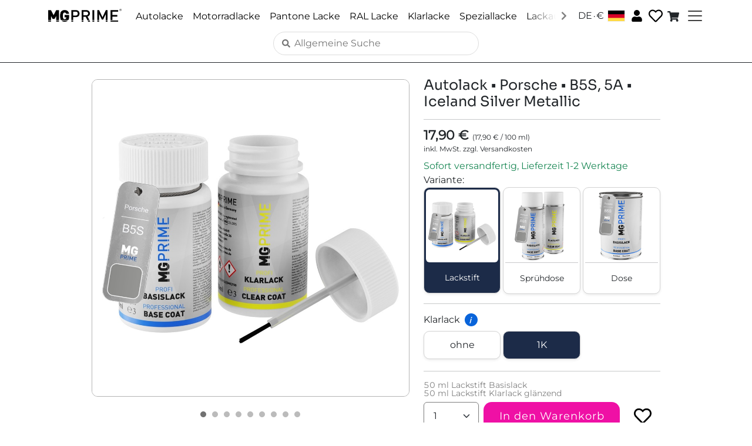

--- FILE ---
content_type: text/javascript
request_url: https://www.mg-prime.com/static/js/main.05c711e6.js
body_size: 760330
content:
/*! For license information please see main.05c711e6.js.LICENSE.txt */
(()=>{var e={45:(e,t,n)=>{"use strict";n.d(t,{A:()=>a});var r=n(8587);function a(e,t){if(null==e)return{};var n,a,o=(0,r.A)(e,t);if(Object.getOwnPropertySymbols){var i=Object.getOwnPropertySymbols(e);for(a=0;a<i.length;a++)n=i[a],-1===t.indexOf(n)&&{}.propertyIsEnumerable.call(e,n)&&(o[n]=e[n])}return o}},59:(e,t,n)=>{"use strict";n.d(t,{Gi:()=>C,JV:()=>j,ag:()=>I,oY:()=>a});var r,a,o,i=n(5043);!function(e){e.INITIAL="initial",e.PENDING="pending",e.REJECTED="rejected",e.RESOLVED="resolved"}(r||(r={})),function(e){e.LOADING_STATUS="setLoadingStatus",e.RESET_OPTIONS="resetOptions",e.SET_BRAINTREE_INSTANCE="braintreeInstance"}(a||(a={})),function(e){e.NUMBER="number",e.CVV="cvv",e.EXPIRATION_DATE="expirationDate",e.EXPIRATION_MONTH="expirationMonth",e.EXPIRATION_YEAR="expirationYear",e.POSTAL_CODE="postalCode"}(o||(o={}));var s=function(){return s=Object.assign||function(e){for(var t,n=1,r=arguments.length;n<r;n++)for(var a in t=arguments[n])Object.prototype.hasOwnProperty.call(t,a)&&(e[a]=t[a]);return e},s.apply(this,arguments)};function l(e,t){var n={};for(var r in e)Object.prototype.hasOwnProperty.call(e,r)&&t.indexOf(r)<0&&(n[r]=e[r]);if(null!=e&&"function"===typeof Object.getOwnPropertySymbols){var a=0;for(r=Object.getOwnPropertySymbols(e);a<r.length;a++)t.indexOf(r[a])<0&&Object.prototype.propertyIsEnumerable.call(e,r[a])&&(n[r[a]]=e[r[a]])}return n}function c(e,t,n){if(n||2===arguments.length)for(var r,a=0,o=t.length;a<o;a++)!r&&a in t||(r||(r=Array.prototype.slice.call(t,0,a)),r[a]=t[a]);return e.concat(r||Array.prototype.slice.call(t))}"function"===typeof SuppressedError&&SuppressedError;var u="data-react-paypal-script-id",d="dataJsSdkLibrary",p="react-paypal-js",m="dataNamespace",f="dataSdkIntegrationSource",g="Failed to load the PayPal JS SDK script.",h="3.117.0",v=("https://js.braintreegateway.com/web/".concat(h,"/js/client.min.js"),"https://js.braintreegateway.com/web/".concat(h,"/js/paypal-checkout.min.js"),"paypal"),y="usePayPalScriptReducer must be used within a PayPalScriptProvider";function b(e){return void 0===e&&(e=v),window[e]}function w(e){var t=e.reactComponentName,n=e.sdkComponentKey,r=e.sdkRequestedComponents,a=void 0===r?"":r,o=e.sdkDataNamespace,i=void 0===o?v:o,s=n.charAt(0).toUpperCase().concat(n.substring(1)),l="Unable to render <".concat(t," /> because window.").concat(i,".").concat(s," is undefined."),c="string"===typeof a?a:a.join(",");if(!c.includes(n)){var u=[c,n].filter(Boolean).join();l+="\nTo fix the issue, add '".concat(n,"' to the list of components passed to the parent PayPalScriptProvider:")+"\n`<PayPalScriptProvider options={{ components: '".concat(u,"'}}>`.")}return l}function k(e){var t=e,n=u;t[n];var r=l(t,[n+""]);return"react-paypal-js-".concat(function(e){for(var t="",n=0;n<e.length;n++){var r=e[n].charCodeAt(0)*n;e[n+1]&&(r+=e[n+1].charCodeAt(0)*(n-1)),t+=String.fromCharCode(97+Math.abs(r)%26)}return t}(JSON.stringify(r)))}function x(e,t){var n,o;switch(t.type){case a.LOADING_STATUS:return"object"===typeof t.value?s(s({},e),{loadingStatus:t.value.state,loadingStatusErrorMessage:t.value.message}):s(s({},e),{loadingStatus:t.value});case a.RESET_OPTIONS:return function(e){var t=self.document.querySelector("script[".concat(u,'="').concat(e,'"]'));(null===t||void 0===t?void 0:t.parentNode)&&t.parentNode.removeChild(t)}(e.options[u]),s(s({},e),{loadingStatus:r.PENDING,options:s(s((n={},n[f]=p,n),t.value),(o={},o[u]="".concat(k(t.value)),o))});case a.SET_BRAINTREE_INSTANCE:return s(s({},e),{braintreePayPalCheckoutInstance:t.value});default:return e}}var S=(0,i.createContext)(null);function E(e){if("function"===typeof(null===e||void 0===e?void 0:e.dispatch)&&0!==e.dispatch.length)return e;throw new Error(y)}function C(){var e=E((0,i.useContext)(S));return[s(s({},e),{isInitial:e.loadingStatus===r.INITIAL,isPending:e.loadingStatus===r.PENDING,isResolved:e.loadingStatus===r.RESOLVED,isRejected:e.loadingStatus===r.REJECTED}),e.dispatch]}(0,i.createContext)({});function A(e){var t=(0,i.useRef)(new Proxy({},{get:function(e,t,n){return"function"===typeof e[t]?function(){for(var n=[],r=0;r<arguments.length;r++)n[r]=arguments[r];return e[t].apply(e,n)}:Reflect.get(e,t,n)}}));return t.current=Object.assign(t.current,e),t.current}var j=function(e){var t,n=e.className,r=void 0===n?"":n,a=e.disabled,o=void 0!==a&&a,u=e.children,d=e.forceReRender,p=void 0===d?[]:d,f=l(e,["className","disabled","children","forceReRender"]),g=o?{opacity:.38}:{},h="".concat(r," ").concat(o?"paypal-buttons-disabled":"").trim(),v=(0,i.useRef)(null),y=(0,i.useRef)(null),k=A(f),x=C()[0],S=x.isResolved,E=x.options,N=(0,i.useState)(null),z=N[0],P=N[1],O=(0,i.useState)(!0),T=O[0],L=O[1],M=(0,i.useState)(null)[1];function R(){null!==y.current&&y.current.close().catch(function(){})}return(null===(t=y.current)||void 0===t?void 0:t.updateProps)&&y.current.updateProps({message:f.message}),(0,i.useEffect)(function(){if(!1===S)return R;var e=b(E.dataNamespace);if(void 0===e||void 0===e.Buttons)return M(function(){throw new Error(w({reactComponentName:j.displayName,sdkComponentKey:"buttons",sdkRequestedComponents:E.components,sdkDataNamespace:E[m]}))}),R;try{y.current=e.Buttons(s(s({},k),{onInit:function(e,t){P(t),"function"===typeof f.onInit&&f.onInit(e,t)}}))}catch(t){return M(function(){throw new Error("Failed to render <PayPalButtons /> component. Failed to initialize:  ".concat(t))})}return!1===y.current.isEligible()?(L(!1),R):v.current?(y.current.render(v.current).catch(function(e){null!==v.current&&0!==v.current.children.length&&M(function(){throw new Error("Failed to render <PayPalButtons /> component. ".concat(e))})}),R):R},c(c([S],p,!0),[f.fundingSource],!1)),(0,i.useEffect)(function(){null!==z&&(!0===o?z.disable().catch(function(){}):z.enable().catch(function(){}))},[o,z]),i.createElement(i.Fragment,null,T?i.createElement("div",{ref:v,style:g,className:h}):u)};function N(e){var t=e.sdkBaseUrl,n=e.environment,r=function(e,t){var n={};for(var r in e)Object.prototype.hasOwnProperty.call(e,r)&&t.indexOf(r)<0&&(n[r]=e[r]);if(null!=e&&"function"===typeof Object.getOwnPropertySymbols){var a=0;for(r=Object.getOwnPropertySymbols(e);a<r.length;a++)t.indexOf(r[a])<0&&Object.prototype.propertyIsEnumerable.call(e,r[a])&&(n[r[a]]=e[r[a]])}return n}(e,["sdkBaseUrl","environment"]),a=t||function(e){return"sandbox"===e?"https://www.sandbox.paypal.com/sdk/js":"https://www.paypal.com/sdk/js"}(n),o=r,i=Object.keys(o).filter(function(e){return"undefined"!==typeof o[e]&&null!==o[e]&&""!==o[e]}).reduce(function(e,t){var n=o[t].toString();return"data"===(t=function(e){var t=function(e,t){return(t?"-":"")+e.toLowerCase()};return e.replace(/[A-Z]+(?![a-z])|[A-Z]/g,t)}(t)).substring(0,4)||"crossorigin"===t?e.attributes[t]=n:e.queryParams[t]=n,e},{queryParams:{},attributes:{}}),s=i.queryParams,l=i.attributes;return s["merchant-id"]&&-1!==s["merchant-id"].indexOf(",")&&(l["data-merchant-id"]=s["merchant-id"],s["merchant-id"]="*"),{url:"".concat(a,"?").concat(z(s)),attributes:l}}function z(e){var t="";return Object.keys(e).forEach(function(n){0!==t.length&&(t+="&"),t+=n+"="+e[n]}),t}function P(e,t){void 0===t&&(t={});var n=document.createElement("script");return n.src=e,Object.keys(t).forEach(function(e){n.setAttribute(e,t[e]),"data-csp-nonce"===e&&n.setAttribute("nonce",t["data-csp-nonce"])}),n}function O(e,t){if(void 0===t&&(t=Promise),M(e,t),"undefined"===typeof document)return t.resolve(null);var n=N(e),r=n.url,a=n.attributes,o=a["data-namespace"]||"paypal",i=L(o);return a["data-js-sdk-library"]||(a["data-js-sdk-library"]="paypal-js"),function(e,t){var n=document.querySelector('script[src="'.concat(e,'"]'));if(null===n)return null;var r=P(e,t),a=n.cloneNode();if(delete a.dataset.uidAuto,Object.keys(a.dataset).length!==Object.keys(r.dataset).length)return null;var o=!0;return Object.keys(a.dataset).forEach(function(e){a.dataset[e]!==r.dataset[e]&&(o=!1)}),o?n:null}(r,a)&&i?t.resolve(i):T({url:r,attributes:a},t).then(function(){var e=L(o);if(e)return e;throw new Error("The window.".concat(o," global variable is not available."))})}function T(e,t){void 0===t&&(t=Promise),M(e,t);var n=e.url,r=e.attributes;if("string"!==typeof n||0===n.length)throw new Error("Invalid url.");if("undefined"!==typeof r&&"object"!==typeof r)throw new Error("Expected attributes to be an object.");return new t(function(e,t){if("undefined"===typeof document)return e();!function(e){var t=e.url,n=e.attributes,r=e.onSuccess,a=e.onError,o=P(t,n);o.onerror=a,o.onload=r,document.head.insertBefore(o,document.head.firstElementChild)}({url:n,attributes:r,onSuccess:function(){return e()},onError:function(){var e=new Error('The script "'.concat(n,'" failed to load. Check the HTTP status code and response body in DevTools to learn more.'));return t(e)}})})}function L(e){return window[e]}function M(e,t){if("object"!==typeof e||null===e)throw new Error("Expected an options object.");var n=e.environment;if(n&&"production"!==n&&"sandbox"!==n)throw new Error('The `environment` option must be either "production" or "sandbox".');if("undefined"!==typeof t&&"function"!==typeof t)throw new Error("Expected PromisePonyfill to be a function.")}j.displayName="PayPalButtons","function"===typeof SuppressedError&&SuppressedError;var R=function(e){var t=e.className,n=void 0===t?"":t,r=e.children,a=l(e,["className","children"]),o=C()[0],c=o.isResolved,u=o.options,d=(0,i.useRef)(null),p=(0,i.useState)(!0),f=p[0],g=p[1],h=(0,i.useState)(null)[1];return(0,i.useEffect)(function(){if(!1!==c){var e=b(u[m]);if(void 0===e||void 0===e.Marks)return h(function(){throw new Error(w({reactComponentName:R.displayName,sdkComponentKey:"marks",sdkRequestedComponents:u.components,sdkDataNamespace:u[m]}))});!function(e){var t=d.current;if(!t||!e.isEligible())return g(!1);t.firstChild&&t.removeChild(t.firstChild),e.render(t).catch(function(e){null!==t&&0!==t.children.length&&h(function(){throw new Error("Failed to render <PayPalMarks /> component. ".concat(e))})})}(e.Marks(s({},a)))}},[c,a.fundingSource]),i.createElement(i.Fragment,null,f?i.createElement("div",{ref:d,className:n}):r)};R.displayName="PayPalMarks";var D=function(e){var t=e.className,n=void 0===t?"":t,r=e.forceReRender,a=void 0===r?[]:r,o=l(e,["className","forceReRender"]),u=C()[0],d=u.isResolved,p=u.options,f=(0,i.useRef)(null),g=(0,i.useRef)(null),h=(0,i.useState)(null)[1];return(0,i.useEffect)(function(){if(!1!==d){var e=b(p[m]);if(void 0===e||void 0===e.Messages)return h(function(){throw new Error(w({reactComponentName:D.displayName,sdkComponentKey:"messages",sdkRequestedComponents:p.components,sdkDataNamespace:p[m]}))});g.current=e.Messages(s({},o)),g.current.render(f.current).catch(function(e){null!==f.current&&0!==f.current.children.length&&h(function(){throw new Error("Failed to render <PayPalMessages /> component. ".concat(e))})})}},c([d],a,!0)),i.createElement("div",{ref:f,className:n})};D.displayName="PayPalMessages";var I=function(e){var t,n=e.options,o=void 0===n?{clientId:"test"}:n,l=e.children,c=e.deferLoading,m=void 0!==c&&c,h=(0,i.useReducer)(x,{options:s(s({},o),(t={},t[d]=p,t[f]=p,t[u]="".concat(k(o)),t)),loadingStatus:m?r.INITIAL:r.PENDING}),v=h[0],y=h[1];return(0,i.useEffect)(function(){if(!1===m&&v.loadingStatus===r.INITIAL)return y({type:a.LOADING_STATUS,value:r.PENDING});if(v.loadingStatus===r.PENDING){var e=!0;return O(v.options).then(function(){e&&y({type:a.LOADING_STATUS,value:r.RESOLVED})}).catch(function(t){console.error("".concat(g," ").concat(t)),e&&y({type:a.LOADING_STATUS,value:{state:r.REJECTED,message:String(t)}})}),function(){e=!1}}},[v.options,m,v.loadingStatus]),i.createElement(S.Provider,{value:s(s({},v),{dispatch:y})},l)};function F(){}(0,i.createContext)({cardFieldsForm:null,fields:{},registerField:F,unregisterField:F})},155:(e,t,n)=>{"use strict";e.exports=n.p+"static/media/hero-car.2656a86555d23f72523d.jpg"},166:(e,t,n)=>{"use strict";n.d(t,{H:()=>o,u:()=>c});var r=n(9379);const a=e=>new Promise(t=>setTimeout(t,e)),o=async function(e){let t=arguments.length>1&&void 0!==arguments[1]?arguments[1]:"GET",n=arguments.length>2?arguments[2]:void 0,o=arguments.length>3?arguments[3]:void 0;const c=((e,t)=>{if(!t||0===Object.keys(t).length)return e;const n={"Accept-Language":"culture"},r=new URL(e,window.location.origin);for(const[o,i]of Object.entries(t)){var a;const e=null!==(a=n[o])&&void 0!==a?a:o;r.searchParams.append(e,i)}return r.toString()})(e,o),u=async()=>{const e={method:t,headers:(0,r.A)({accept:"application/json","Content-Type":"application/json"},o)};"GET"!==t&&"HEAD"!==t&&(e.body=JSON.stringify(n));return await fetch(c,e)},d={requestEndpoint:c,requestMethod:t,requestPayload:"GET"!==t&&"HEAD"!==t?n:void 0,requestOriginUrl:window.location.href};try{let e=await u();if(404===e.status&&(await a(1e3),e=await u()),503===e.status){const t=[1e3,2e3,4e3];for(const n of t)if(await a(n),e=await u(),503!==e.status)break}const t=await i(e);return e.ok||s(t),(0,r.A)((0,r.A)({},t),d)}catch(p){return(0,r.A)((0,r.A)({},l()),d)}},i=async e=>{const t={success:e.ok,status:e.status,data:null},n=e.headers.get("content-type");return n&&(n.includes("application/json")||n.includes("application/problem+json"))&&(t.data=await e.json()),t},s=e=>({success:!1,status:e.status,data:null,error:"HTTP ".concat(e.status)}),l=()=>({success:!1,status:null,data:null,isNetworkError:!0}),c=function(e){let t=arguments.length>1&&void 0!==arguments[1]?arguments[1]:"Unknown error";if(e instanceof Error)return e.message;if("string"===typeof e)return e;if(e&&"object"===typeof e&&"message"in e){const t=e.message;if("string"===typeof t)return t}return t}},182:(e,t,n)=>{"use strict";function r(e){return e&&e.ownerDocument||document}n.d(t,{A:()=>r})},184:(e,t,n)=>{"use strict";n.d(t,{AsH:()=>z,BS8:()=>y,CMH:()=>d,EQc:()=>b,GH9:()=>A,JhU:()=>E,KSO:()=>N,Mbv:()=>x,Ny1:()=>k,QCr:()=>P,TNq:()=>v,Vk6:()=>s,Wlj:()=>c,X6T:()=>m,Z0P:()=>u,_Jj:()=>p,__w:()=>S,ao$:()=>o,dRU:()=>C,dv1:()=>T,iYk:()=>a,k89:()=>l,kkU:()=>i,maD:()=>h,mx3:()=>w,n4o:()=>j,qbC:()=>O,sOK:()=>M,uO9:()=>g,x$1:()=>L,x1c:()=>f});var r=n(3441);function a(e){return(0,r.k5)({tag:"svg",attr:{viewBox:"0 0 512 512"},child:[{tag:"path",attr:{d:"M504 256C504 119 393 8 256 8S8 119 8 256c0 123.78 90.69 226.38 209.25 245V327.69h-63V256h63v-54.64c0-62.15 37-96.48 93.67-96.48 27.14 0 55.52 4.84 55.52 4.84v61h-31.28c-30.8 0-40.41 19.12-40.41 38.73V256h68.78l-11 71.69h-57.78V501C413.31 482.38 504 379.78 504 256z"},child:[]}]})(e)}function o(e){return(0,r.k5)({tag:"svg",attr:{viewBox:"0 0 448 512"},child:[{tag:"path",attr:{d:"M224.1 141c-63.6 0-114.9 51.3-114.9 114.9s51.3 114.9 114.9 114.9S339 319.5 339 255.9 287.7 141 224.1 141zm0 189.6c-41.1 0-74.7-33.5-74.7-74.7s33.5-74.7 74.7-74.7 74.7 33.5 74.7 74.7-33.6 74.7-74.7 74.7zm146.4-194.3c0 14.9-12 26.8-26.8 26.8-14.9 0-26.8-12-26.8-26.8s12-26.8 26.8-26.8 26.8 12 26.8 26.8zm76.1 27.2c-1.7-35.9-9.9-67.7-36.2-93.9-26.2-26.2-58-34.4-93.9-36.2-37-2.1-147.9-2.1-184.9 0-35.8 1.7-67.6 9.9-93.9 36.1s-34.4 58-36.2 93.9c-2.1 37-2.1 147.9 0 184.9 1.7 35.9 9.9 67.7 36.2 93.9s58 34.4 93.9 36.2c37 2.1 147.9 2.1 184.9 0 35.9-1.7 67.7-9.9 93.9-36.2 26.2-26.2 34.4-58 36.2-93.9 2.1-37 2.1-147.8 0-184.8zM398.8 388c-7.8 19.6-22.9 34.7-42.6 42.6-29.5 11.7-99.5 9-132.1 9s-102.7 2.6-132.1-9c-19.6-7.8-34.7-22.9-42.6-42.6-11.7-29.5-9-99.5-9-132.1s-2.6-102.7 9-132.1c7.8-19.6 22.9-34.7 42.6-42.6 29.5-11.7 99.5-9 132.1-9s102.7-2.6 132.1 9c19.6 7.8 34.7 22.9 42.6 42.6 11.7 29.5 9 99.5 9 132.1s2.7 102.7-9 132.1z"},child:[]}]})(e)}function i(e){return(0,r.k5)({tag:"svg",attr:{viewBox:"0 0 448 512"},child:[{tag:"path",attr:{d:"M448,209.91a210.06,210.06,0,0,1-122.77-39.25V349.38A162.55,162.55,0,1,1,185,188.31V278.2a74.62,74.62,0,1,0,52.23,71.18V0l88,0a121.18,121.18,0,0,0,1.86,22.17h0A122.18,122.18,0,0,0,381,102.39a121.43,121.43,0,0,0,67,20.14Z"},child:[]}]})(e)}function s(e){return(0,r.k5)({tag:"svg",attr:{viewBox:"0 0 576 512"},child:[{tag:"path",attr:{d:"M549.655 124.083c-6.281-23.65-24.787-42.276-48.284-48.597C458.781 64 288 64 288 64S117.22 64 74.629 75.486c-23.497 6.322-42.003 24.947-48.284 48.597-11.412 42.867-11.412 132.305-11.412 132.305s0 89.438 11.412 132.305c6.281 23.65 24.787 41.5 48.284 47.821C117.22 448 288 448 288 448s170.78 0 213.371-11.486c23.497-6.321 42.003-24.171 48.284-47.821 11.412-42.867 11.412-132.305 11.412-132.305s0-89.438-11.412-132.305zm-317.51 213.508V175.185l142.739 81.205-142.739 81.201z"},child:[]}]})(e)}function l(e){return(0,r.k5)({tag:"svg",attr:{viewBox:"0 0 576 512"},child:[{tag:"path",attr:{d:"M528 32H48C21.5 32 0 53.5 0 80v352c0 26.5 21.5 48 48 48h480c26.5 0 48-21.5 48-48V80c0-26.5-21.5-48-48-48zm-352 96c35.3 0 64 28.7 64 64s-28.7 64-64 64-64-28.7-64-64 28.7-64 64-64zm112 236.8c0 10.6-10 19.2-22.4 19.2H86.4C74 384 64 375.4 64 364.8v-19.2c0-31.8 30.1-57.6 67.2-57.6h5c12.3 5.1 25.7 8 39.8 8s27.6-2.9 39.8-8h5c37.1 0 67.2 25.8 67.2 57.6v19.2zM512 312c0 4.4-3.6 8-8 8H360c-4.4 0-8-3.6-8-8v-16c0-4.4 3.6-8 8-8h144c4.4 0 8 3.6 8 8v16zm0-64c0 4.4-3.6 8-8 8H360c-4.4 0-8-3.6-8-8v-16c0-4.4 3.6-8 8-8h144c4.4 0 8 3.6 8 8v16zm0-64c0 4.4-3.6 8-8 8H360c-4.4 0-8-3.6-8-8v-16c0-4.4 3.6-8 8-8h144c4.4 0 8 3.6 8 8v16z"},child:[]}]})(e)}function c(e){return(0,r.k5)({tag:"svg",attr:{viewBox:"0 0 512 512"},child:[{tag:"path",attr:{d:"M32 448c0 17.7 14.3 32 32 32h384c17.7 0 32-14.3 32-32V160H32v288zm160-212c0-6.6 5.4-12 12-12h104c6.6 0 12 5.4 12 12v8c0 6.6-5.4 12-12 12H204c-6.6 0-12-5.4-12-12v-8zM480 32H32C14.3 32 0 46.3 0 64v48c0 8.8 7.2 16 16 16h480c8.8 0 16-7.2 16-16V64c0-17.7-14.3-32-32-32z"},child:[]}]})(e)}function u(e){return(0,r.k5)({tag:"svg",attr:{viewBox:"0 0 448 512"},child:[{tag:"path",attr:{d:"M190.5 66.9l22.2-22.2c9.4-9.4 24.6-9.4 33.9 0L441 239c9.4 9.4 9.4 24.6 0 33.9L246.6 467.3c-9.4 9.4-24.6 9.4-33.9 0l-22.2-22.2c-9.5-9.5-9.3-25 .4-34.3L311.4 296H24c-13.3 0-24-10.7-24-24v-32c0-13.3 10.7-24 24-24h287.4L190.9 101.2c-9.8-9.3-10-24.8-.4-34.3z"},child:[]}]})(e)}function d(e){return(0,r.k5)({tag:"svg",attr:{viewBox:"0 0 512 512"},child:[{tag:"path",attr:{d:"M173.898 439.404l-166.4-166.4c-9.997-9.997-9.997-26.206 0-36.204l36.203-36.204c9.997-9.998 26.207-9.998 36.204 0L192 312.69 432.095 72.596c9.997-9.997 26.207-9.997 36.204 0l36.203 36.204c9.997 9.997 9.997 26.206 0 36.204l-294.4 294.401c-9.998 9.997-26.207 9.997-36.204-.001z"},child:[]}]})(e)}function p(e){return(0,r.k5)({tag:"svg",attr:{viewBox:"0 0 320 512"},child:[{tag:"path",attr:{d:"M34.52 239.03L228.87 44.69c9.37-9.37 24.57-9.37 33.94 0l22.67 22.67c9.36 9.36 9.37 24.52.04 33.9L131.49 256l154.02 154.75c9.34 9.38 9.32 24.54-.04 33.9l-22.67 22.67c-9.37 9.37-24.57 9.37-33.94 0L34.52 272.97c-9.37-9.37-9.37-24.57 0-33.94z"},child:[]}]})(e)}function m(e){return(0,r.k5)({tag:"svg",attr:{viewBox:"0 0 320 512"},child:[{tag:"path",attr:{d:"M285.476 272.971L91.132 467.314c-9.373 9.373-24.569 9.373-33.941 0l-22.667-22.667c-9.357-9.357-9.375-24.522-.04-33.901L188.505 256 34.484 101.255c-9.335-9.379-9.317-24.544.04-33.901l22.667-22.667c9.373-9.373 24.569-9.373 33.941 0L285.475 239.03c9.373 9.372 9.373 24.568.001 33.941z"},child:[]}]})(e)}function f(e){return(0,r.k5)({tag:"svg",attr:{viewBox:"0 0 576 512"},child:[{tag:"path",attr:{d:"M0 432c0 26.5 21.5 48 48 48h480c26.5 0 48-21.5 48-48V256H0v176zm192-68c0-6.6 5.4-12 12-12h136c6.6 0 12 5.4 12 12v40c0 6.6-5.4 12-12 12H204c-6.6 0-12-5.4-12-12v-40zm-128 0c0-6.6 5.4-12 12-12h72c6.6 0 12 5.4 12 12v40c0 6.6-5.4 12-12 12H76c-6.6 0-12-5.4-12-12v-40zM576 80v48H0V80c0-26.5 21.5-48 48-48h480c26.5 0 48 21.5 48 48z"},child:[]}]})(e)}function g(e){return(0,r.k5)({tag:"svg",attr:{viewBox:"0 0 576 512"},child:[{tag:"path",attr:{d:"M402.6 83.2l90.2 90.2c3.8 3.8 3.8 10 0 13.8L274.4 405.6l-92.8 10.3c-12.4 1.4-22.9-9.1-21.5-21.5l10.3-92.8L388.8 83.2c3.8-3.8 10-3.8 13.8 0zm162-22.9l-48.8-48.8c-15.2-15.2-39.9-15.2-55.2 0l-35.4 35.4c-3.8 3.8-3.8 10 0 13.8l90.2 90.2c3.8 3.8 10 3.8 13.8 0l35.4-35.4c15.2-15.3 15.2-40 0-55.2zM384 346.2V448H64V128h229.8c3.2 0 6.2-1.3 8.5-3.5l40-40c7.6-7.6 2.2-20.5-8.5-20.5H48C21.5 64 0 85.5 0 112v352c0 26.5 21.5 48 48 48h352c26.5 0 48-21.5 48-48V306.2c0-10.7-12.9-16-20.5-8.5l-40 40c-2.2 2.3-3.5 5.3-3.5 8.5z"},child:[]}]})(e)}function h(e){return(0,r.k5)({tag:"svg",attr:{viewBox:"0 0 512 512"},child:[{tag:"path",attr:{d:"M502.3 190.8c3.9-3.1 9.7-.2 9.7 4.7V400c0 26.5-21.5 48-48 48H48c-26.5 0-48-21.5-48-48V195.6c0-5 5.7-7.8 9.7-4.7 22.4 17.4 52.1 39.5 154.1 113.6 21.1 15.4 56.7 47.8 92.2 47.6 35.7.3 72-32.8 92.3-47.6 102-74.1 131.6-96.3 154-113.7zM256 320c23.2.4 56.6-29.2 73.4-41.4 132.7-96.3 142.8-104.7 173.4-128.7 5.8-4.5 9.2-11.5 9.2-18.9v-19c0-26.5-21.5-48-48-48H48C21.5 64 0 85.5 0 112v19c0 7.4 3.4 14.3 9.2 18.9 30.6 23.9 40.7 32.4 173.4 128.7 16.8 12.2 50.2 41.8 73.4 41.4z"},child:[]}]})(e)}function v(e){return(0,r.k5)({tag:"svg",attr:{viewBox:"0 0 512 512"},child:[{tag:"path",attr:{d:"M504 256c0 136.997-111.043 248-248 248S8 392.997 8 256C8 119.083 119.043 8 256 8s248 111.083 248 248zm-248 50c-25.405 0-46 20.595-46 46s20.595 46 46 46 46-20.595 46-46-20.595-46-46-46zm-43.673-165.346l7.418 136c.347 6.364 5.609 11.346 11.982 11.346h48.546c6.373 0 11.635-4.982 11.982-11.346l7.418-136c.375-6.874-5.098-12.654-11.982-12.654h-63.383c-6.884 0-12.356 5.78-11.981 12.654z"},child:[]}]})(e)}function y(e){return(0,r.k5)({tag:"svg",attr:{viewBox:"0 0 576 512"},child:[{tag:"path",attr:{d:"M569.517 440.013C587.975 472.007 564.806 512 527.94 512H48.054c-36.937 0-59.999-40.055-41.577-71.987L246.423 23.985c18.467-32.009 64.72-31.951 83.154 0l239.94 416.028zM288 354c-25.405 0-46 20.595-46 46s20.595 46 46 46 46-20.595 46-46-20.595-46-46-46zm-43.673-165.346l7.418 136c.347 6.364 5.609 11.346 11.982 11.346h48.546c6.373 0 11.635-4.982 11.982-11.346l7.418-136c.375-6.874-5.098-12.654-11.982-12.654h-63.383c-6.884 0-12.356 5.78-11.981 12.654z"},child:[]}]})(e)}function b(e){return(0,r.k5)({tag:"svg",attr:{viewBox:"0 0 512 512"},child:[{tag:"path",attr:{d:"M432,320H400a16,16,0,0,0-16,16V448H64V128H208a16,16,0,0,0,16-16V80a16,16,0,0,0-16-16H48A48,48,0,0,0,0,112V464a48,48,0,0,0,48,48H400a48,48,0,0,0,48-48V336A16,16,0,0,0,432,320ZM488,0h-128c-21.37,0-32.05,25.91-17,41l35.73,35.73L135,320.37a24,24,0,0,0,0,34L157.67,377a24,24,0,0,0,34,0L435.28,133.32,471,169c15,15,41,4.5,41-17V24A24,24,0,0,0,488,0Z"},child:[]}]})(e)}function w(e){return(0,r.k5)({tag:"svg",attr:{viewBox:"0 0 640 512"},child:[{tag:"path",attr:{d:"M320 400c-75.85 0-137.25-58.71-142.9-133.11L72.2 185.82c-13.79 17.3-26.48 35.59-36.72 55.59a32.35 32.35 0 0 0 0 29.19C89.71 376.41 197.07 448 320 448c26.91 0 52.87-4 77.89-10.46L346 397.39a144.13 144.13 0 0 1-26 2.61zm313.82 58.1l-110.55-85.44a331.25 331.25 0 0 0 81.25-102.07 32.35 32.35 0 0 0 0-29.19C550.29 135.59 442.93 64 320 64a308.15 308.15 0 0 0-147.32 37.7L45.46 3.37A16 16 0 0 0 23 6.18L3.37 31.45A16 16 0 0 0 6.18 53.9l588.36 454.73a16 16 0 0 0 22.46-2.81l19.64-25.27a16 16 0 0 0-2.82-22.45zm-183.72-142l-39.3-30.38A94.75 94.75 0 0 0 416 256a94.76 94.76 0 0 0-121.31-92.21A47.65 47.65 0 0 1 304 192a46.64 46.64 0 0 1-1.54 10l-73.61-56.89A142.31 142.31 0 0 1 320 112a143.92 143.92 0 0 1 144 144c0 21.63-5.29 41.79-13.9 60.11z"},child:[]}]})(e)}function k(e){return(0,r.k5)({tag:"svg",attr:{viewBox:"0 0 576 512"},child:[{tag:"path",attr:{d:"M572.52 241.4C518.29 135.59 410.93 64 288 64S57.68 135.64 3.48 241.41a32.35 32.35 0 0 0 0 29.19C57.71 376.41 165.07 448 288 448s230.32-71.64 284.52-177.41a32.35 32.35 0 0 0 0-29.19zM288 400a144 144 0 1 1 144-144 143.93 143.93 0 0 1-144 144zm0-240a95.31 95.31 0 0 0-25.31 3.79 47.85 47.85 0 0 1-66.9 66.9A95.78 95.78 0 1 0 288 160z"},child:[]}]})(e)}function x(e){return(0,r.k5)({tag:"svg",attr:{viewBox:"0 0 512 512"},child:[{tag:"path",attr:{d:"M462.3 62.6C407.5 15.9 326 24.3 275.7 76.2L256 96.5l-19.7-20.3C186.1 24.3 104.5 15.9 49.7 62.6c-62.8 53.6-66.1 149.8-9.9 207.9l193.5 199.8c12.5 12.9 32.8 12.9 45.3 0l193.5-199.8c56.3-58.1 53-154.3-9.8-207.9z"},child:[]}]})(e)}function S(e){return(0,r.k5)({tag:"svg",attr:{viewBox:"0 0 512 512"},child:[{tag:"path",attr:{d:"M256 8C119.043 8 8 119.083 8 256c0 136.997 111.043 248 248 248s248-111.003 248-248C504 119.083 392.957 8 256 8zm0 110c23.196 0 42 18.804 42 42s-18.804 42-42 42-42-18.804-42-42 18.804-42 42-42zm56 254c0 6.627-5.373 12-12 12h-88c-6.627 0-12-5.373-12-12v-24c0-6.627 5.373-12 12-12h12v-64h-12c-6.627 0-12-5.373-12-12v-24c0-6.627 5.373-12 12-12h64c6.627 0 12 5.373 12 12v100h12c6.627 0 12 5.373 12 12v24z"},child:[]}]})(e)}function E(e){return(0,r.k5)({tag:"svg",attr:{viewBox:"0 0 448 512"},child:[{tag:"path",attr:{d:"M400 224h-24v-72C376 68.2 307.8 0 224 0S72 68.2 72 152v72H48c-26.5 0-48 21.5-48 48v192c0 26.5 21.5 48 48 48h352c26.5 0 48-21.5 48-48V272c0-26.5-21.5-48-48-48zm-104 0H152v-72c0-39.7 32.3-72 72-72s72 32.3 72 72v72z"},child:[]}]})(e)}function C(e){return(0,r.k5)({tag:"svg",attr:{viewBox:"0 0 512 512"},child:[{tag:"path",attr:{d:"M497.39 361.8l-112-48a24 24 0 0 0-28 6.9l-49.6 60.6A370.66 370.66 0 0 1 130.6 204.11l60.6-49.6a23.94 23.94 0 0 0 6.9-28l-48-112A24.16 24.16 0 0 0 122.6.61l-104 24A24 24 0 0 0 0 48c0 256.5 207.9 464 464 464a24 24 0 0 0 23.4-18.6l24-104a24.29 24.29 0 0 0-14.01-27.6z"},child:[]}]})(e)}function A(e){return(0,r.k5)({tag:"svg",attr:{viewBox:"0 0 512 512"},child:[{tag:"path",attr:{d:"M256 8C119 8 8 119 8 256s111 248 248 248 248-111 248-248S393 8 256 8zm115.7 272l-176 101c-15.8 8.8-35.7-2.5-35.7-21V152c0-18.4 19.8-29.8 35.7-21l176 107c16.4 9.2 16.4 32.9 0 42z"},child:[]}]})(e)}function j(e){return(0,r.k5)({tag:"svg",attr:{viewBox:"0 0 512 512"},child:[{tag:"path",attr:{d:"M448 192V77.25c0-8.49-3.37-16.62-9.37-22.63L393.37 9.37c-6-6-14.14-9.37-22.63-9.37H96C78.33 0 64 14.33 64 32v160c-35.35 0-64 28.65-64 64v112c0 8.84 7.16 16 16 16h48v96c0 17.67 14.33 32 32 32h320c17.67 0 32-14.33 32-32v-96h48c8.84 0 16-7.16 16-16V256c0-35.35-28.65-64-64-64zm-64 256H128v-96h256v96zm0-224H128V64h192v48c0 8.84 7.16 16 16 16h48v96zm48 72c-13.25 0-24-10.75-24-24 0-13.26 10.75-24 24-24s24 10.74 24 24c0 13.25-10.75 24-24 24z"},child:[]}]})(e)}function N(e){return(0,r.k5)({tag:"svg",attr:{viewBox:"0 0 512 512"},child:[{tag:"path",attr:{d:"M505 442.7L405.3 343c-4.5-4.5-10.6-7-17-7H372c27.6-35.3 44-79.7 44-128C416 93.1 322.9 0 208 0S0 93.1 0 208s93.1 208 208 208c48.3 0 92.7-16.4 128-44v16.3c0 6.4 2.5 12.5 7 17l99.7 99.7c9.4 9.4 24.6 9.4 33.9 0l28.3-28.3c9.4-9.4 9.4-24.6.1-34zM208 336c-70.7 0-128-57.2-128-128 0-70.7 57.2-128 128-128 70.7 0 128 57.2 128 128 0 70.7-57.2 128-128 128z"},child:[]}]})(e)}function z(e){return(0,r.k5)({tag:"svg",attr:{viewBox:"0 0 576 512"},child:[{tag:"path",attr:{d:"M528.12 301.319l47.273-208C578.806 78.301 567.391 64 551.99 64H159.208l-9.166-44.81C147.758 8.021 137.93 0 126.529 0H24C10.745 0 0 10.745 0 24v16c0 13.255 10.745 24 24 24h69.883l70.248 343.435C147.325 417.1 136 435.222 136 456c0 30.928 25.072 56 56 56s56-25.072 56-56c0-15.674-6.447-29.835-16.824-40h209.647C430.447 426.165 424 440.326 424 456c0 30.928 25.072 56 56 56s56-25.072 56-56c0-22.172-12.888-41.332-31.579-50.405l5.517-24.276c3.413-15.018-8.002-29.319-23.403-29.319H218.117l-6.545-32h293.145c11.206 0 20.92-7.754 23.403-18.681z"},child:[]}]})(e)}function P(e){return(0,r.k5)({tag:"svg",attr:{viewBox:"0 0 352 512"},child:[{tag:"path",attr:{d:"M242.72 256l100.07-100.07c12.28-12.28 12.28-32.19 0-44.48l-22.24-22.24c-12.28-12.28-32.19-12.28-44.48 0L176 189.28 75.93 89.21c-12.28-12.28-32.19-12.28-44.48 0L9.21 111.45c-12.28 12.28-12.28 32.19 0 44.48L109.28 256 9.21 356.07c-12.28 12.28-12.28 32.19 0 44.48l22.24 22.24c12.28 12.28 32.2 12.28 44.48 0L176 322.72l100.07 100.07c12.28 12.28 32.2 12.28 44.48 0l22.24-22.24c12.28-12.28 12.28-32.19 0-44.48L242.72 256z"},child:[]}]})(e)}function O(e){return(0,r.k5)({tag:"svg",attr:{viewBox:"0 0 448 512"},child:[{tag:"path",attr:{d:"M432 32H312l-9.4-18.7A24 24 0 0 0 281.1 0H166.8a23.72 23.72 0 0 0-21.4 13.3L136 32H16A16 16 0 0 0 0 48v32a16 16 0 0 0 16 16h416a16 16 0 0 0 16-16V48a16 16 0 0 0-16-16zM53.2 467a48 48 0 0 0 47.9 45h245.8a48 48 0 0 0 47.9-45L416 128H32z"},child:[]}]})(e)}function T(e){return(0,r.k5)({tag:"svg",attr:{viewBox:"0 0 640 512"},child:[{tag:"path",attr:{d:"M624 352h-16V243.9c0-12.7-5.1-24.9-14.1-33.9L494 110.1c-9-9-21.2-14.1-33.9-14.1H416V48c0-26.5-21.5-48-48-48H48C21.5 0 0 21.5 0 48v320c0 26.5 21.5 48 48 48h16c0 53 43 96 96 96s96-43 96-96h128c0 53 43 96 96 96s96-43 96-96h48c8.8 0 16-7.2 16-16v-32c0-8.8-7.2-16-16-16zM160 464c-26.5 0-48-21.5-48-48s21.5-48 48-48 48 21.5 48 48-21.5 48-48 48zm320 0c-26.5 0-48-21.5-48-48s21.5-48 48-48 48 21.5 48 48-21.5 48-48 48zm80-208H416V144h44.1l99.9 99.9V256z"},child:[]}]})(e)}function L(e){return(0,r.k5)({tag:"svg",attr:{viewBox:"0 0 448 512"},child:[{tag:"path",attr:{d:"M224 256c70.7 0 128-57.3 128-128S294.7 0 224 0 96 57.3 96 128s57.3 128 128 128zm89.6 32h-16.7c-22.2 10.2-46.9 16-72.9 16s-50.6-5.8-72.9-16h-16.7C60.2 288 0 348.2 0 422.4V464c0 26.5 21.5 48 48 48h352c26.5 0 48-21.5 48-48v-41.6c0-74.2-60.2-134.4-134.4-134.4z"},child:[]}]})(e)}function M(e){return(0,r.k5)({tag:"svg",attr:{viewBox:"0 0 512 512"},child:[{tag:"path",attr:{d:"M458.4 64.3C400.6 15.7 311.3 23 256 79.3 200.7 23 111.4 15.6 53.6 64.3-21.6 127.6-10.6 230.8 43 285.5l175.4 178.7c10 10.2 23.4 15.9 37.6 15.9 14.3 0 27.6-5.6 37.6-15.8L469 285.6c53.5-54.7 64.7-157.9-10.6-221.3zm-23.6 187.5L259.4 430.5c-2.4 2.4-4.4 2.4-6.8 0L77.2 251.8c-36.5-37.2-43.9-107.6 7.3-150.7 38.9-32.7 98.9-27.8 136.5 10.5l35 35.7 35-35.7c37.8-38.5 97.8-43.2 136.5-10.6 51.1 43.1 43.5 113.9 7.3 150.8z"},child:[]}]})(e)}},287:(e,t,n)=>{"use strict";e.exports=n.p+"static/media/service-member-jo.ca9a328457f7f4548dc7.jpg"},355:(e,t,n)=>{var r={"./accessories.jpg":3189,"./car-paint.jpg":5194,"./clearcoats.jpg":3166,"./company-logo-blue.png":9851,"./company-logo-orange.png":641,"./company-logo-pink.png":7835,"./company-logo-red.png":6410,"./company-logo-yellow.png":5719,"./motorcycle-paint.jpg":1119,"./paint-system.jpg":9981,"./pantone-paint.jpg":8233,"./ral-paint.jpg":4017,"./special-paint.jpg":4265};function a(e){var t=o(e);return n(t)}function o(e){if(!n.o(r,e)){var t=new Error("Cannot find module '"+e+"'");throw t.code="MODULE_NOT_FOUND",t}return r[e]}a.keys=function(){return Object.keys(r)},a.resolve=o,e.exports=a,a.id=355},398:(e,t,n)=>{"use strict";n.d(t,{Fr:()=>d,ID:()=>u,iE:()=>c,s1:()=>l});var r=n(5043),a=n(7874),o=n(3820),i=n(7145),s=n(579);const l=(0,r.createContext)(null);function c(){const e=(0,r.useContext)(i.lj),t=(0,a.Zp)();if(!e)throw new Error("useLink must be used within a SettingsProvider");const{language:n}=e,s=e=>{var t;return"/".concat(null!==(t=null===n||void 0===n?void 0:n.languageCode)&&void 0!==t?t:"de").concat(e)},l=function(e){let t=arguments.length>1&&void 0!==arguments[1]?arguments[1]:"";const n=e.toLowerCase(),r=o.A[n]||o.A.default;return s(r)+t};return{getLink:l,getManufacturerLink:function(e){const t="/".concat(e.brandKey),n="Car"===e.paintType?o.A.car:o.A.motorcycle;return s(n+t)},navigateTo:function(e){let n=arguments.length>1&&void 0!==arguments[1]?arguments[1]:"";const r=l(e)+n;t(r)},createLocalizedLink:s}}const u=e=>{let{children:t}=e;const n=c();return(0,s.jsx)(l.Provider,{value:n,children:t})},d=()=>{const e=(0,r.useContext)(l);if(!e)throw new Error("useLinkContext must be used within a LinkProvider");return e}},579:(e,t,n)=>{"use strict";e.exports=n(2799)},600:(e,t,n)=>{"use strict";n.d(t,{As:()=>d,OJ:()=>u});var r=n(5043),a=n(7145),o=n(1952),i=n(1564),s=n(1852),l=n(579);const c=(0,r.createContext)(null),u=e=>{let{children:t}=e;const n=(0,r.useContext)(a.lj),u=(0,r.useContext)(o.MI),{handleError:d,handleWarning:p}=(0,s.u)("auth");if(!n)throw new Error("AuthProvider must be used within a SettingsProvider");if(!u)throw new Error("AuthProvider must be used within a CartProvider");const{apiCall:m,language:f,currency:g,country:h,pricesDisplayMode:v,setAppNeedsReload:y,storeLoggedIn:b,notifyDeveloper:w,logWarning:k}=n,{updateCartItemCount:x}=u,S=async()=>{try{var e,t;const r=await m("/api/account/v1/info","GET");if(null!==r&&void 0!==r&&null!==(e=r.data)&&void 0!==e&&null!==(t=e.frontend)&&void 0!==t&&t.version){var n;const e=parseInt("515",10);parseInt((null===(n=r.data.frontend.version.split("-"))||void 0===n?void 0:n[1])||"0",10)>e&&y(!0)}return r}catch(r){const e=r instanceof Error?r:new Error(String(r));return d(e,"fetching user info"),null}},E={checkLoginStatus:async()=>{try{var e;const a=await S();if(null!==a&&void 0!==a&&null!==(e=a.data)&&void 0!==e&&e.isLoggedIn){var t,n,r;const e="Guest"===(null===(t=a.data.loggedInUser)||void 0===t?void 0:t.userAccountMode);return e||b(!0),{isLoggedIn:!0,isGuestLogin:e,userData:null!==(n=null===a||void 0===a||null===(r=a.data)||void 0===r?void 0:r.loggedInUser)&&void 0!==n?n:null}}return b(!1),{isLoggedIn:!1,isGuestLogin:null,userData:null}}catch(a){const e=a instanceof Error?a:new Error(String(a));return d(e,"checking login status"),b(!1),{isLoggedIn:!1,isGuestLogin:null,userData:null}}},signIn:async(e,t)=>{const n={email:e,password:t,limitToSessionOnly:!1},r=await m("/api/account/v1/login?useCookies=true","POST",n);if(x(),!r.success)throw new Error("Login failed: ".concat(r.status," ").concat(r.error||"Unknown error"));return r},signOut:async function(){let e=arguments.length>0&&void 0!==arguments[0]&&arguments[0];try{const t=await m("/api/account/v1/logout","POST",{});t.success||e||k({limitCategory:"auth",message:"Signout unsuccessful. Response: "+JSON.stringify(t),limitMaxNumber:5,isNetworkError:t.isNetworkError}),x(),b(!1)}catch(t){if(!e){const e=t instanceof Error?t:new Error(String(t));d(e,"logging out")}}},signUp:async(e,t,n,r)=>{const a={email:e,password:t,firstName:n,lastName:r};try{const e=await m("/api/account/v1/register","POST",a);return e.success||k({limitCategory:"auth",message:"Register unsuccessful: ".concat(e.error||JSON.stringify(e)),limitMaxNumber:5,isNetworkError:e.isNetworkError}),e}catch(o){const e=o instanceof Error?o:new Error(String(o));return p(e,"registering user"),e}},fetchUserInfo:S,loginAsGuest:async()=>{const e=await m("/api/account/v1/loginAsGuest","POST");return e.success||w({limitCategory:"auth",message:"Could not log in as guest. Response: "+JSON.stringify(e),limitMaxNumber:5,isNetworkError:e.isNetworkError}),e},fetchInfoExt:async()=>{try{return await m("/api/account/v1/infoExt","GET")}catch(e){const t=e instanceof Error?e:new Error(String(e));return d(t,"fetching external login info"),null}},removeExtLogin:async(e,t)=>{const n={loginProvider:e,loginProviderKey:t};try{return await m("/api/account/v1/removeExtLogin","POST",n)}catch(r){const e=r instanceof Error?r:new Error(String(r));return d(e,"removing external login"),null}},getExtLoginStartAddress:(e,t)=>{var n,r,a,o,s,l;let c="?provider="+e;c+="&mode="+t,c+="&frontendReturnPathGuid=2CD703ED91CB4BED8C02D38B829C30FE",c+="&limitToSessionOnly=false",c+="&culture="+encodeURIComponent(null!==(n=null!==(r=null===f||void 0===f?void 0:f.languageCode)&&void 0!==r?r:i.A.language.languageCode)&&void 0!==n?n:"de"),c+="&x-Country="+encodeURIComponent(null!==(a=null!==(o=null===h||void 0===h?void 0:h.countryIsoCode)&&void 0!==o?o:i.A.country.countryIsoCode)&&void 0!==a?a:"DE"),c+="&x-Currency="+encodeURIComponent(null!==(s=null!==(l=null===g||void 0===g?void 0:g.currencyCode)&&void 0!==l?l:i.A.currency.currencyCode)&&void 0!==s?s:"EUR"),c+="&x-PricesDisplayMode="+encodeURIComponent(null!==v&&void 0!==v?v:i.A.pricesDisplayMode);return"/api/account/v1/extLoginStart"+c}};return(0,l.jsx)(c.Provider,{value:E,children:t})},d=()=>{const e=(0,r.useContext)(c);if(!e)throw new Error("useAuth must be used within an AuthProvider");return e}},641:(e,t,n)=>{"use strict";e.exports=n.p+"static/media/company-logo-orange.b50ca7fe9eaaa1dc1cfd.png"},743:e=>{"use strict";e.exports="[data-uri]"},790:(e,t,n)=>{"use strict";e.exports=n.p+"static/media/service-member-sa.886c921adc988250230e.jpg"},1042:(e,t,n)=>{"use strict";n.d(t,{gF:()=>u,sT:()=>d});var r=n(9379),a=n(5043),o=n(600),i=n(398),s=n(7145),l=n(1852),c=n(579);const u=(0,a.createContext)(null);const d=e=>{let{children:t}=e;const n=function(){const{loginAsGuest:e,checkLoginStatus:t}=(0,o.As)(),n=(0,a.useContext)(i.s1),c=(0,a.useContext)(s.lj),{handleError:u}=(0,l.u)("checkout");if(!n)throw new Error("useCheckout must be used within a LinkProvider");if(!c)throw new Error("useCheckout must be used within a SettingsProvider");const{getLink:d}=n,{apiCall:p,notifyDeveloper:m,logWarning:f}=c,g=()=>localStorage.getItem("extId"),h=()=>sessionStorage.getItem("checkoutSessionExtId");async function v(){const e=sessionStorage.getItem("checkoutSessionExtId");if(null==e)return null;const t={checkoutSessionExtId:e},n=await p("/api/shopping/v1/getCheckoutSessionInfoUpToDate","POST",t);return n.data?(sessionStorage.setItem("checkoutSession",JSON.stringify(n.data)),n.data):(m({limitCategory:"checkout",message:"Error updating checkout session. Response: ".concat(JSON.stringify(n)),limitMaxNumber:5,isNetworkError:n.isNetworkError}),null)}const y=()=>sessionStorage.getItem("mollieId"),b=()=>sessionStorage.getItem("orderGist"),w=()=>sessionStorage.getItem("amazonId"),k=e=>{sessionStorage.setItem("amazonId",e)};return{amazonAcceptAddressAndUpdatePrice:async function(e){var t;const n=await p("/api/shopping/v1/doCheckoutPaymentAmazonAcceptAddressAndUpdatePrice","POST",{checkoutSessionExtId:h(),modeClassic:!1,amazonCheckoutSessionId:e});return"Ok"===(null===(t=n.data)||void 0===t?void 0:t.resultKind)?n.data:(f({limitCategory:"checkout",message:"Error during amazonAcceptAddressAndUpdatePrice. Response: ".concat(JSON.stringify(n)),limitMaxNumber:5,isNetworkError:n.isNetworkError}),null)},createNewCheckoutSessionFromCombinedShoppingCart:async function(){var n;(await t()).isLoggedIn||await e();const r=sessionStorage.getItem("checkoutSessionExtId");if(r)return{checkoutSessionExtId:r};const a={shoppingCartExtId:g()},o=await p("/api/shopping/v1/createNewCheckoutSessionFromCombinedShoppingCart","POST",a);return"Ok"===(null===(n=o.data)||void 0===n?void 0:n.resultKind)&&o.data.checkoutSessionExtId?(sessionStorage.setItem("checkoutSessionExtId",o.data.checkoutSessionExtId),{checkoutSessionExtId:o.data.checkoutSessionExtId}):(m({limitCategory:"checkout",message:"Could not create new checkout session. Response: ".concat(JSON.stringify(o)),limitMaxNumber:5,isNetworkError:o.isNetworkError}),{checkoutSessionExtId:null,errorKind:null===(i=o.data)||void 0===i?void 0:i.resultKind});var i},updateCheckoutSession:v,setCheckoutOrderAddressFromUserAddress:async function(e,t,n){const r={checkoutSessionExtId:sessionStorage.getItem("checkoutSessionExtId"),userAddressPseudoId:e,isShippingAddress:t,isBillingAddress:n},a=await p("/api/shopping/v1/setCheckoutOrderAddressFromUserAddress","POST",r);return a.success||f({limitCategory:"checkout",message:"Error updating order address from user address: ".concat(e,". Response: ").concat(JSON.stringify(a)),limitMaxNumber:5,isNetworkError:a.isNetworkError}),a},setCheckoutOrderEmail:async function(e){const t={checkoutSessionExtId:sessionStorage.getItem("checkoutSessionExtId"),email:e,isFromExternalProvider:!1},n=await p("/api/shopping/v1/setCheckoutOrderEmail","POST",t);return!n.success&&e&&f({limitCategory:"checkout",message:"Error updating order email: ".concat(e,". Response: ").concat(JSON.stringify(n)),limitMaxNumber:5,isNetworkError:n.isNetworkError}),n},removeCheckoutSession:function(){sessionStorage.removeItem("checkoutSessionExtId"),sessionStorage.removeItem("checkoutSession"),sessionStorage.removeItem("orderGist")},getCheckoutSessionExtId:h,getCheckoutSession:()=>{const e=sessionStorage.getItem("checkoutSession");if(!e)return null;try{return JSON.parse(e)}catch(t){return sessionStorage.removeItem("checkoutSession"),null}},getPaypalOrderId:()=>sessionStorage.getItem("paypalOrderId"),getMolliePaymentInfo:async function(){var e;const t=await p("/api/shopping/v1/doCheckoutPaymentMollieGetPaymentInfo","POST",{checkoutSessionExtId:h(),modeClassic:!0,mollieId:y()});return"Ok"===(null===(e=t.data)||void 0===e?void 0:e.resultKind)&&t.data.paymentInfo?t.data.paymentInfo:(f({limitCategory:"checkout",message:"Could not get Mollie Payment Info. Response: ".concat(JSON.stringify(t)),limitMaxNumber:5,isNetworkError:t.isNetworkError}),null)},getMollieId:y,createAmazonPayOrder:async function(e){var t,n;k(Date.now().toString());const r="".concat(window.location.origin).concat(d("amazonpay"),"?n-apay-redirect1=review&n-st-id=").concat(encodeURIComponent(w())),a="".concat(window.location.origin).concat(d("amazonpay"),"?n-apay-redirect3=result&n-st-id=").concat(encodeURIComponent(w())),o="".concat(window.location.origin).concat(d("PaymentFailed")),i={checkoutSessionExtId:h(),modeClassic:e};e?(i.checkoutCancelUrl=o,i.checkoutResultReturnUrl=a,i.orderGistShownToUser=b()):(i.checkoutReviewReturnUrl=r,i.checkoutCancelUrl=o);const s=await p("/api/shopping/v1/doCheckoutPaymentAmazonInitCheckout","POST",i);return"Ok"===(null===s||void 0===s||null===(t=s.data)||void 0===t?void 0:t.resultKind)&&null!==s&&void 0!==s&&null!==(n=s.data)&&void 0!==n&&n.initCheckoutInfo?s.data.initCheckoutInfo:(m({limitCategory:"checkout",message:"Could not initialize Amazon Pay Order. Response: ".concat(JSON.stringify(s)),limitMaxNumber:5,isNetworkError:s.isNetworkError}),null)},createPayPalOrder:async function(e){var t;const n=await p("/api/shopping/v1/doCheckoutPaymentPaypalCreateOrder","POST",{checkoutSessionExtId:h(),modeCommitTrueAkaPayNow:e});return"Ok"===(null===(t=n.data)||void 0===t?void 0:t.resultKind)&&n.data.paypalOrderId?sessionStorage.setItem("paypalOrderId",n.data.paypalOrderId):f({limitCategory:"checkout",message:"Could not create PayPal order. Response: ".concat(JSON.stringify(n)),limitMaxNumber:5,isNetworkError:n.isNetworkError}),n},doCheckoutPaymentAmazonUserConfirmed:async function(e){var t;const n="".concat(window.location.origin).concat(d("amazonpay"),"?n-apay-redirect2=result&n-st-id=").concat(encodeURIComponent(w())),r="".concat(window.location.origin).concat(d("PaymentFailed")),a=await p("/api/shopping/v1/doCheckoutPaymentAmazonUserConfirmed","POST",{checkoutSessionExtId:h(),modeClassic:!1,amazonCheckoutSessionId:e,checkoutCancelUrl:r,checkoutResultReturnUrl:n,orderGistShownToUser:b()});return"Ok"!==(null===(t=a.data)||void 0===t?void 0:t.resultKind)&&f({limitCategory:"checkout",message:"Error during doCheckoutPaymentAmazonUserConfirmed. Response: ".concat(JSON.stringify(a)),limitMaxNumber:5,isNetworkError:a.isNetworkError}),a},amazonCompleteSession:async function(e,t){var n,r;await v();const a=await p("/api/shopping/v1/doCheckoutPaymentAmazonCompleteSession","POST",{checkoutSessionExtId:h(),modeClassic:t,amazonCheckoutSessionId:e,orderGistShownToUser:b()});return"Ok"===(null===(n=a.data)||void 0===n?void 0:n.resultKind)||"ErrorAlreadyOrdered"===(null===(r=a.data)||void 0===r?void 0:r.resultKind)?{success:!0}:(f({limitCategory:"checkout",message:"Could not complete amazon session. Response: ".concat(JSON.stringify(a)),limitMaxNumber:5,isNetworkError:a.isNetworkError}),{success:!1})},setCheckoutCouponCode:async function(e){try{var t;const n={checkoutSessionExtId:h(),couponCode:e},r=await p("/api/shopping/v1/setCheckoutCouponCode","POST",n);return"Ok"===(null===r||void 0===r||null===(t=r.data)||void 0===t?void 0:t.resultKind)||f({limitCategory:"checkout",message:"Got error for coupon code: ".concat(e,". Response: ").concat(JSON.stringify(r)),limitMaxNumber:5,isNetworkError:r.isNetworkError}),r}catch(n){const e=n instanceof Error?n:new Error(String(n));return u(e,"setting checkout coupon code"),null}},setCouponCodeForCombinedShoppingCart:async function(e){try{var t;const n={extId:g(),couponCode:e,includeDetails:!0},r=await p("/api/shopping/v1/setCouponCodeForCombinedShoppingCart","POST",n);return"Ok"===(null===r||void 0===r||null===(t=r.data)||void 0===t?void 0:t.resultKind)||f({limitCategory:"checkout",message:"Got error for coupon code: ".concat(e,". Response: ").concat(JSON.stringify(r)),limitMaxNumber:5,isNetworkError:r.isNetworkError}),r}catch(n){const e=n instanceof Error?n:new Error(String(n));return u(e,"setting coupon code for shopping cart"),null}},setOrderGist:e=>{sessionStorage.setItem("orderGist",e)},getOrderGist:b,prepareCheckoutFetchPaymentSupportProps:async function(e,t){const n={paymentProvider:e,modeClassic:t,shoppingCartExtId:g(),checkoutSessionExtId:h(),allowCheckoutSessionUpdate:!0},r=await p("/api/shopping/v1/prepareCheckoutFetchPaymentSupportProps","POST",n);return r.data?r.data:(m({limitCategory:"checkout",message:"Could not get support props for ".concat(e,", modeClassic: ").concat(t,". Response: ").concat(JSON.stringify(r)),limitMaxNumber:5,isNetworkError:r.isNetworkError}),{success:!1})},fetchPaymentSupportBasicInfo:async function(e){let{modeClassic:t=!0}=e;const n={modeClassic:t,shoppingCartExtId:g(),checkoutSessionExtId:h(),allowCheckoutSessionUpdate:!0},r=await p("/api/shopping/v1/prepareCheckoutFetchPaymentSupportBasicInfo","POST",n);return r.data?r.data:(m({limitCategory:"checkout",message:"Could not get basic payment info, modeClassic: ".concat(t,". Response: ").concat(JSON.stringify(r)),limitMaxNumber:5,isNetworkError:r.isNetworkError}),{success:!1})},createMollieOrder:async function(e,t,n){var a,o;const i=await v(),s="".concat(window.location.origin).concat(d("checkout")),l="".concat(window.location.origin).concat(d("mollie"),"?n-mollie-redirect1=review&n-st-id=").concat(encodeURIComponent(null!==(a=y())&&void 0!==a?a:"")),c={checkoutSessionExtId:h(),modeClassic:e,checkoutRedirectUrl:l,checkoutCancelUrl:s,methodId:t,creditCardToken:n,orderGistShownToUser:b()},u=await p("/api/shopping/v1/doCheckoutPaymentMollieCreatePayment","POST",c);if("Ok"===(null===(o=u.data)||void 0===o?void 0:o.resultKind)&&u.data.mollieId)return sessionStorage.setItem("mollieId",u.data.mollieId),u.data.checkoutLink;{const e={payload:(0,r.A)((0,r.A)({},c),{},{creditCardToken:n?"***":null}),checkoutSession:i?{email:i.email||"N/A",billingAddress:i.billingAddress||"N/A",shippingAddress:i.shippingAddress||"N/A",totalPrice:i.totalPrice||"N/A"}:"N/A",response:u};return f({limitCategory:"checkout",message:"Could not create Mollie order. Debug info: ".concat(JSON.stringify(e)),limitMaxNumber:5,isNetworkError:u.isNetworkError}),null}},getAmazonId:w,setAmazonId:k,confirmPrepaymentOrder:async function(){var e;const t=await p("/api/shopping/v1/doCheckoutPaymentPrepaymentUserConfirmed","POST",{checkoutSessionExtId:h(),orderGistShownToUser:b()});return"Ok"===(null===(e=t.data)||void 0===e?void 0:e.resultKind)?t.data:(m({limitCategory:"checkout",message:"Could not confirm prepayment order. Response: ".concat(JSON.stringify(t)),limitMaxNumber:5,isNetworkError:t.isNetworkError}),null)},loginAsGuestForCheckout:async function(){try{if(!(await t()).isLoggedIn)return await e()}catch(n){const e=n instanceof Error?n:new Error(String(n));return u(e,"during guest login for checkout"),null}}}}();return(0,c.jsx)(u.Provider,{value:n,children:t})}},1094:(e,t,n)=>{"use strict";n.d(t,{A:()=>o});var r=n(3043);const a=function(e,t,n,r){var a=r&&"boolean"!==typeof r?r.capture:r;e.removeEventListener(t,n,a),n.__once&&e.removeEventListener(t,n.__once,a)};const o=function(e,t,n,o){return(0,r.Ay)(e,t,n,o),function(){a(e,t,n,o)}}},1119:(e,t,n)=>{"use strict";e.exports=n.p+"static/media/motorcycle-paint.0b8612bed13032891685.jpg"},1131:(e,t,n)=>{"use strict";e.exports=n.p+"static/media/service-member-in.35f26301b41321ef8ccd.jpg"},1439:(e,t,n)=>{"use strict";Object.defineProperty(t,"__esModule",{value:!0});var r=Object.assign||function(e){for(var t=1;t<arguments.length;t++){var n=arguments[t];for(var r in n)Object.prototype.hasOwnProperty.call(n,r)&&(e[r]=n[r])}return e},a="function"===typeof Symbol&&"symbol"===typeof Symbol.iterator?function(e){return typeof e}:function(e){return e&&"function"===typeof Symbol&&e.constructor===Symbol&&e!==Symbol.prototype?"symbol":typeof e},o=function(){function e(e,t){for(var n=0;n<t.length;n++){var r=t[n];r.enumerable=r.enumerable||!1,r.configurable=!0,"value"in r&&(r.writable=!0),Object.defineProperty(e,r.key,r)}}return function(t,n,r){return n&&e(t.prototype,n),r&&e(t,r),t}}(),i=n(5043),s=h(n(5173)),l=g(n(1774)),c=h(n(2206)),u=g(n(6619)),d=g(n(4841)),p=n(8821),m=h(p),f=h(n(2959));function g(e){if(e&&e.__esModule)return e;var t={};if(null!=e)for(var n in e)Object.prototype.hasOwnProperty.call(e,n)&&(t[n]=e[n]);return t.default=e,t}function h(e){return e&&e.__esModule?e:{default:e}}n(6062);var v={overlay:"ReactModal__Overlay",content:"ReactModal__Content"},y=0,b=function(e){function t(e){!function(e,t){if(!(e instanceof t))throw new TypeError("Cannot call a class as a function")}(this,t);var n=function(e,t){if(!e)throw new ReferenceError("this hasn't been initialised - super() hasn't been called");return!t||"object"!==typeof t&&"function"!==typeof t?e:t}(this,(t.__proto__||Object.getPrototypeOf(t)).call(this,e));return n.setOverlayRef=function(e){n.overlay=e,n.props.overlayRef&&n.props.overlayRef(e)},n.setContentRef=function(e){n.content=e,n.props.contentRef&&n.props.contentRef(e)},n.afterClose=function(){var e=n.props,t=e.appElement,r=e.ariaHideApp,a=e.htmlOpenClassName,o=e.bodyOpenClassName,i=e.parentSelector,s=i&&i().ownerDocument||document;o&&d.remove(s.body,o),a&&d.remove(s.getElementsByTagName("html")[0],a),r&&y>0&&0===(y-=1)&&u.show(t),n.props.shouldFocusAfterRender&&(n.props.shouldReturnFocusAfterClose?(l.returnFocus(n.props.preventScroll),l.teardownScopedFocus()):l.popWithoutFocus()),n.props.onAfterClose&&n.props.onAfterClose(),f.default.deregister(n)},n.open=function(){n.beforeOpen(),n.state.afterOpen&&n.state.beforeClose?(clearTimeout(n.closeTimer),n.setState({beforeClose:!1})):(n.props.shouldFocusAfterRender&&(l.setupScopedFocus(n.node),l.markForFocusLater()),n.setState({isOpen:!0},function(){n.openAnimationFrame=requestAnimationFrame(function(){n.setState({afterOpen:!0}),n.props.isOpen&&n.props.onAfterOpen&&n.props.onAfterOpen({overlayEl:n.overlay,contentEl:n.content})})}))},n.close=function(){n.props.closeTimeoutMS>0?n.closeWithTimeout():n.closeWithoutTimeout()},n.focusContent=function(){return n.content&&!n.contentHasFocus()&&n.content.focus({preventScroll:!0})},n.closeWithTimeout=function(){var e=Date.now()+n.props.closeTimeoutMS;n.setState({beforeClose:!0,closesAt:e},function(){n.closeTimer=setTimeout(n.closeWithoutTimeout,n.state.closesAt-Date.now())})},n.closeWithoutTimeout=function(){n.setState({beforeClose:!1,isOpen:!1,afterOpen:!1,closesAt:null},n.afterClose)},n.handleKeyDown=function(e){(function(e){return"Tab"===e.code||9===e.keyCode})(e)&&(0,c.default)(n.content,e),n.props.shouldCloseOnEsc&&function(e){return"Escape"===e.code||27===e.keyCode}(e)&&(e.stopPropagation(),n.requestClose(e))},n.handleOverlayOnClick=function(e){null===n.shouldClose&&(n.shouldClose=!0),n.shouldClose&&n.props.shouldCloseOnOverlayClick&&(n.ownerHandlesClose()?n.requestClose(e):n.focusContent()),n.shouldClose=null},n.handleContentOnMouseUp=function(){n.shouldClose=!1},n.handleOverlayOnMouseDown=function(e){n.props.shouldCloseOnOverlayClick||e.target!=n.overlay||e.preventDefault()},n.handleContentOnClick=function(){n.shouldClose=!1},n.handleContentOnMouseDown=function(){n.shouldClose=!1},n.requestClose=function(e){return n.ownerHandlesClose()&&n.props.onRequestClose(e)},n.ownerHandlesClose=function(){return n.props.onRequestClose},n.shouldBeClosed=function(){return!n.state.isOpen&&!n.state.beforeClose},n.contentHasFocus=function(){return document.activeElement===n.content||n.content.contains(document.activeElement)},n.buildClassName=function(e,t){var r="object"===("undefined"===typeof t?"undefined":a(t))?t:{base:v[e],afterOpen:v[e]+"--after-open",beforeClose:v[e]+"--before-close"},o=r.base;return n.state.afterOpen&&(o=o+" "+r.afterOpen),n.state.beforeClose&&(o=o+" "+r.beforeClose),"string"===typeof t&&t?o+" "+t:o},n.attributesFromObject=function(e,t){return Object.keys(t).reduce(function(n,r){return n[e+"-"+r]=t[r],n},{})},n.state={afterOpen:!1,beforeClose:!1},n.shouldClose=null,n.moveFromContentToOverlay=null,n}return function(e,t){if("function"!==typeof t&&null!==t)throw new TypeError("Super expression must either be null or a function, not "+typeof t);e.prototype=Object.create(t&&t.prototype,{constructor:{value:e,enumerable:!1,writable:!0,configurable:!0}}),t&&(Object.setPrototypeOf?Object.setPrototypeOf(e,t):e.__proto__=t)}(t,e),o(t,[{key:"componentDidMount",value:function(){this.props.isOpen&&this.open()}},{key:"componentDidUpdate",value:function(e,t){this.props.isOpen&&!e.isOpen?this.open():!this.props.isOpen&&e.isOpen&&this.close(),this.props.shouldFocusAfterRender&&this.state.isOpen&&!t.isOpen&&this.focusContent()}},{key:"componentWillUnmount",value:function(){this.state.isOpen&&this.afterClose(),clearTimeout(this.closeTimer),cancelAnimationFrame(this.openAnimationFrame)}},{key:"beforeOpen",value:function(){var e=this.props,t=e.appElement,n=e.ariaHideApp,r=e.htmlOpenClassName,a=e.bodyOpenClassName,o=e.parentSelector,i=o&&o().ownerDocument||document;a&&d.add(i.body,a),r&&d.add(i.getElementsByTagName("html")[0],r),n&&(y+=1,u.hide(t)),f.default.register(this)}},{key:"render",value:function(){var e=this.props,t=e.id,n=e.className,a=e.overlayClassName,o=e.defaultStyles,i=e.children,s=n?{}:o.content,l=a?{}:o.overlay;if(this.shouldBeClosed())return null;var c={ref:this.setOverlayRef,className:this.buildClassName("overlay",a),style:r({},l,this.props.style.overlay),onClick:this.handleOverlayOnClick,onMouseDown:this.handleOverlayOnMouseDown},u=r({id:t,ref:this.setContentRef,style:r({},s,this.props.style.content),className:this.buildClassName("content",n),tabIndex:"-1",onKeyDown:this.handleKeyDown,onMouseDown:this.handleContentOnMouseDown,onMouseUp:this.handleContentOnMouseUp,onClick:this.handleContentOnClick,role:this.props.role,"aria-label":this.props.contentLabel},this.attributesFromObject("aria",r({modal:!0},this.props.aria)),this.attributesFromObject("data",this.props.data||{}),{"data-testid":this.props.testId}),d=this.props.contentElement(u,i);return this.props.overlayElement(c,d)}}]),t}(i.Component);b.defaultProps={style:{overlay:{},content:{}},defaultStyles:{}},b.propTypes={isOpen:s.default.bool.isRequired,defaultStyles:s.default.shape({content:s.default.object,overlay:s.default.object}),style:s.default.shape({content:s.default.object,overlay:s.default.object}),className:s.default.oneOfType([s.default.string,s.default.object]),overlayClassName:s.default.oneOfType([s.default.string,s.default.object]),parentSelector:s.default.func,bodyOpenClassName:s.default.string,htmlOpenClassName:s.default.string,ariaHideApp:s.default.bool,appElement:s.default.oneOfType([s.default.instanceOf(m.default),s.default.instanceOf(p.SafeHTMLCollection),s.default.instanceOf(p.SafeNodeList),s.default.arrayOf(s.default.instanceOf(m.default))]),onAfterOpen:s.default.func,onAfterClose:s.default.func,onRequestClose:s.default.func,closeTimeoutMS:s.default.number,shouldFocusAfterRender:s.default.bool,shouldCloseOnOverlayClick:s.default.bool,shouldReturnFocusAfterClose:s.default.bool,preventScroll:s.default.bool,role:s.default.string,contentLabel:s.default.string,aria:s.default.object,data:s.default.object,children:s.default.node,shouldCloseOnEsc:s.default.bool,overlayRef:s.default.func,contentRef:s.default.func,id:s.default.string,overlayElement:s.default.func,contentElement:s.default.func,testId:s.default.string},t.default=b,e.exports=t.default},1497:(e,t,n)=>{"use strict";var r=n(3218);function a(){}function o(){}o.resetWarningCache=a,e.exports=function(){function e(e,t,n,a,o,i){if(i!==r){var s=new Error("Calling PropTypes validators directly is not supported by the `prop-types` package. Use PropTypes.checkPropTypes() to call them. Read more at http://fb.me/use-check-prop-types");throw s.name="Invariant Violation",s}}function t(){return e}e.isRequired=e;var n={array:e,bigint:e,bool:e,func:e,number:e,object:e,string:e,symbol:e,any:e,arrayOf:t,element:e,elementType:e,instanceOf:t,node:e,objectOf:t,oneOf:t,oneOfType:t,shape:t,exact:t,checkPropTypes:o,resetWarningCache:a};return n.PropTypes=n,n}},1564:(e,t,n)=>{"use strict";n.d(t,{A:()=>r});const r={currency:{currencyCode:"EUR",symbol:"\u20ac",displayName:"Euro",displayedDecimals:2},language:{languageCode:"de",displayName:"deutsch",localDisplayName:"Deutsch"},country:{countryIsoCode:"DE",displayName:"Germany"},pricesDisplayMode:"gross"}},1701:(e,t,n)=>{"use strict";n.d(t,{A:()=>i});var r=n(5043),a=n(8279);const o=(0,r.createContext)(a.A?window:void 0);o.Provider;function i(){return(0,r.useContext)(o)}},1774:(e,t,n)=>{"use strict";Object.defineProperty(t,"__esModule",{value:!0}),t.resetState=function(){i=[]},t.log=function(){0},t.handleBlur=c,t.handleFocus=u,t.markForFocusLater=function(){i.push(document.activeElement)},t.returnFocus=function(){var e=arguments.length>0&&void 0!==arguments[0]&&arguments[0],t=null;try{return void(0!==i.length&&(t=i.pop()).focus({preventScroll:e}))}catch(n){console.warn(["You tried to return focus to",t,"but it is not in the DOM anymore"].join(" "))}},t.popWithoutFocus=function(){i.length>0&&i.pop()},t.setupScopedFocus=function(e){s=e,window.addEventListener?(window.addEventListener("blur",c,!1),document.addEventListener("focus",u,!0)):(window.attachEvent("onBlur",c),document.attachEvent("onFocus",u))},t.teardownScopedFocus=function(){s=null,window.addEventListener?(window.removeEventListener("blur",c),document.removeEventListener("focus",u)):(window.detachEvent("onBlur",c),document.detachEvent("onFocus",u))};var r,a=n(4682),o=(r=a)&&r.__esModule?r:{default:r};var i=[],s=null,l=!1;function c(){l=!0}function u(){if(l){if(l=!1,!s)return;setTimeout(function(){s.contains(document.activeElement)||((0,o.default)(s)[0]||s).focus()},0)}}},1844:e=>{e.exports={area:!0,base:!0,br:!0,col:!0,embed:!0,hr:!0,img:!0,input:!0,link:!0,meta:!0,param:!0,source:!0,track:!0,wbr:!0}},1852:(e,t,n)=>{"use strict";n.d(t,{u:()=>a});var r=n(7145);const a=e=>{const{notifyDeveloper:t,logWarning:n}=(0,r.t0)();return{handleError:function(n){let r=arguments.length>2&&void 0!==arguments[2]?arguments[2]:5;const a="Error ".concat(arguments.length>1&&void 0!==arguments[1]?arguments[1]:"performing action",": ").concat(n.message,". Error: ").concat(JSON.stringify(n));t({limitCategory:e,message:a,limitMaxNumber:r})},handleWarning:function(t){let r=arguments.length>2&&void 0!==arguments[2]?arguments[2]:5;const a="string"===typeof t?t:"Error ".concat(arguments.length>1&&void 0!==arguments[1]?arguments[1]:"performing action",": ").concat(t.message);n({limitCategory:e,message:a,limitMaxNumber:r})}}}},1952:(e,t,n)=>{"use strict";n.d(t,{B_:()=>c,MI:()=>s,ez:()=>l});var r=n(5043),a=n(7145),o=n(1852),i=n(579);const s=(0,r.createContext)(null);const l=e=>{let{children:t}=e;const n=function(){const[e,t]=(0,r.useState)(0),n=(0,r.useContext)(a.lj),{handleError:i}=(0,o.u)("shopping-cart");if(!n)throw new Error("useCart must be used within a SettingsProvider");const{apiCall:s,notifyDeveloper:l}=n,c=async()=>{const e=localStorage.getItem("extId");var t;if(e&&"Ok"===(null===(t=(await s("/api/shopping/v1/getCombinedShoppingCart","POST",{extId:e,includeDetails:!1})).data)||void 0===t?void 0:t.resultKind))return e;return await u(),localStorage.getItem("extId")},u=async()=>{var e;const t=await s("/api/shopping/v1/createNewBrowserShoppingCartAndGetExtId","POST",{}),n=null===t||void 0===t||null===(e=t.data)||void 0===e?void 0:e.extId;n?localStorage.setItem("extId",n):l({limitCategory:"shopping-cart",message:"Could not get a new extId. Response:"+JSON.stringify(t),limitMaxNumber:5,isNetworkError:t.isNetworkError})};async function d(){let e=!(arguments.length>0&&void 0!==arguments[0])||arguments[0];try{const r={extId:await c(),includeDetails:e},a=await s("/api/shopping/v1/getCombinedShoppingCart","POST",r);var n;return e&&null!==(n=a.data)&&void 0!==n&&n.details&&t(a.data.details.totalQuantity),a.data}catch(r){const e=r instanceof Error?r:new Error(String(r));return i(e,"getting shopping cart"),null}}function p(e){const n=(e.items||[]).reduce((e,t)=>e+(t.quantity||0),0);t(n)}return{getCombinedShoppingCart:d,itemCount:e,addItemQuantityToCombinedShoppingCart:async function(e,t){try{const n={extId:await c(),sku:e.sku,addedQuantity:t},r=await s("/api/shopping/v1/addItemQuantityToCombinedShoppingCart","POST",n);return r.data?(p(r.data),{success:!0}):(l({limitCategory:"shopping-cart",message:"Could not add an item to the cart. Response: "+JSON.stringify(r),limitMaxNumber:5,isNetworkError:r.isNetworkError}),{success:!1,error:"No data returned from server"})}catch(n){const e=n instanceof Error?n:new Error(String(n));return i(e,"adding item to cart"),{success:!1,error:e.message}}},clearItemCount:function(){t(0)},setItemQuantityInCombinedShoppingCart:async function(e,t){try{const n={extId:await c(),sku:e,newQuantity:t},r=await s("/api/shopping/v1/setItemQuantityInCombinedShoppingCart","POST",n);r.data?p(r.data):l({limitCategory:"shopping-cart",message:"Could not change the quantity of an item in the shopping cart. Response: "+JSON.stringify(r),limitMaxNumber:5,isNetworkError:r.isNetworkError})}catch(n){const e=n instanceof Error?n:new Error(String(n));i(e,"setting item quantity")}},getCombinedPinnedArticlesListing:async function(){let e=!(arguments.length>0&&void 0!==arguments[0])||arguments[0];const t={extId:await c(),includeDetails:e},n=await s("/api/shopping/v1/getCombinedPinnedArticlesListing","POST",t);return n.data?n.data:(l({limitCategory:"shopping-cart",message:"Could not get pinned articles. Response: "+JSON.stringify(n),limitMaxNumber:5,isNetworkError:n.isNetworkError}),null)},changePinnedStateInCombinedPinnedArticlesListing:async function(e,t){let n=!(arguments.length>2&&void 0!==arguments[2])||arguments[2];const r={extId:await c(),sku:e,shouldBePinned:t,includeDetails:n},a=await s("/api/shopping/v1/changePinnedStateInCombinedPinnedArticlesListing","POST",r);if(a.data)return a.data;l({limitCategory:"shopping-cart",message:"Could not change pinned article state. Response: "+JSON.stringify(a),limitMaxNumber:5,isNetworkError:a.isNetworkError})},updateCartItemCount:()=>d(!0)}}();return(0,i.jsx)(s.Provider,{value:n,children:t})},c=()=>{const e=(0,r.useContext)(s);if(!e)throw new Error("useCartContext must be used within a CartProvider");return e}},2117:(e,t,n)=>{"use strict";n.d(t,{A:()=>z});var r=n(4978),a=n(6930);function o(e){return o="function"==typeof Symbol&&"symbol"==typeof Symbol.iterator?function(e){return typeof e}:function(e){return e&&"function"==typeof Symbol&&e.constructor===Symbol&&e!==Symbol.prototype?"symbol":typeof e},o(e)}function i(){return"function"===typeof XMLHttpRequest||"object"===("undefined"===typeof XMLHttpRequest?"undefined":o(XMLHttpRequest))}function s(e,t){var n=Object.keys(e);if(Object.getOwnPropertySymbols){var r=Object.getOwnPropertySymbols(e);t&&(r=r.filter(function(t){return Object.getOwnPropertyDescriptor(e,t).enumerable})),n.push.apply(n,r)}return n}function l(e){for(var t=1;t<arguments.length;t++){var n=null!=arguments[t]?arguments[t]:{};t%2?s(Object(n),!0).forEach(function(t){c(e,t,n[t])}):Object.getOwnPropertyDescriptors?Object.defineProperties(e,Object.getOwnPropertyDescriptors(n)):s(Object(n)).forEach(function(t){Object.defineProperty(e,t,Object.getOwnPropertyDescriptor(n,t))})}return e}function c(e,t,n){return(t=function(e){var t=function(e,t){if("object"!=u(e)||!e)return e;var n=e[Symbol.toPrimitive];if(void 0!==n){var r=n.call(e,t||"default");if("object"!=u(r))return r;throw new TypeError("@@toPrimitive must return a primitive value.")}return("string"===t?String:Number)(e)}(e,"string");return"symbol"==u(t)?t:t+""}(t))in e?Object.defineProperty(e,t,{value:n,enumerable:!0,configurable:!0,writable:!0}):e[t]=n,e}function u(e){return u="function"==typeof Symbol&&"symbol"==typeof Symbol.iterator?function(e){return typeof e}:function(e){return e&&"function"==typeof Symbol&&e.constructor===Symbol&&e!==Symbol.prototype?"symbol":typeof e},u(e)}var d,p,m="function"===typeof fetch?fetch:void 0;if("undefined"!==typeof global&&global.fetch?m=global.fetch:"undefined"!==typeof window&&window.fetch&&(m=window.fetch),i()&&("undefined"!==typeof global&&global.XMLHttpRequest?d=global.XMLHttpRequest:"undefined"!==typeof window&&window.XMLHttpRequest&&(d=window.XMLHttpRequest)),"function"===typeof ActiveXObject&&("undefined"!==typeof global&&global.ActiveXObject?p=global.ActiveXObject:"undefined"!==typeof window&&window.ActiveXObject&&(p=window.ActiveXObject)),"function"!==typeof m&&(m=void 0),!m&&!d&&!p)try{n.e(9038).then(n.t.bind(n,9038,19)).then(function(e){m=e.default}).catch(function(){})}catch(P){}var f=function(e,t){if(t&&"object"===u(t)){var n="";for(var r in t)n+="&"+encodeURIComponent(r)+"="+encodeURIComponent(t[r]);if(!n)return e;e=e+(-1!==e.indexOf("?")?"&":"?")+n.slice(1)}return e},g=function(e,t,n,r){var a=function(e){if(!e.ok)return n(e.statusText||"Error",{status:e.status});e.text().then(function(t){n(null,{status:e.status,data:t})}).catch(n)};if(r){var o=r(e,t);if(o instanceof Promise)return void o.then(a).catch(n)}"function"===typeof fetch?fetch(e,t).then(a).catch(n):m(e,t).then(a).catch(n)},h=!1;const v=function(e,t,n,r){return"function"===typeof n&&(r=n,n=void 0),r=r||function(){},m&&0!==t.indexOf("file:")?function(e,t,n,r){e.queryStringParams&&(t=f(t,e.queryStringParams));var a=l({},"function"===typeof e.customHeaders?e.customHeaders():e.customHeaders);"undefined"===typeof window&&"undefined"!==typeof global&&"undefined"!==typeof global.process&&global.process.versions&&global.process.versions.node&&(a["User-Agent"]="i18next-http-backend (node/".concat(global.process.version,"; ").concat(global.process.platform," ").concat(global.process.arch,")")),n&&(a["Content-Type"]="application/json");var o="function"===typeof e.requestOptions?e.requestOptions(n):e.requestOptions,i=l({method:n?"POST":"GET",body:n?e.stringify(n):void 0,headers:a},h?{}:o),s="function"===typeof e.alternateFetch&&e.alternateFetch.length>=1?e.alternateFetch:void 0;try{g(t,i,r,s)}catch(P){if(!o||0===Object.keys(o).length||!P.message||P.message.indexOf("not implemented")<0)return r(P);try{Object.keys(o).forEach(function(e){delete i[e]}),g(t,i,r,s),h=!0}catch(c){r(c)}}}(e,t,n,r):i()||"function"===typeof ActiveXObject?function(e,t,n,r){n&&"object"===u(n)&&(n=f("",n).slice(1)),e.queryStringParams&&(t=f(t,e.queryStringParams));try{var a=d?new d:new p("MSXML2.XMLHTTP.3.0");a.open(n?"POST":"GET",t,1),e.crossDomain||a.setRequestHeader("X-Requested-With","XMLHttpRequest"),a.withCredentials=!!e.withCredentials,n&&a.setRequestHeader("Content-Type","application/x-www-form-urlencoded"),a.overrideMimeType&&a.overrideMimeType("application/json");var o=e.customHeaders;if(o="function"===typeof o?o():o)for(var i in o)a.setRequestHeader(i,o[i]);a.onreadystatechange=function(){a.readyState>3&&r(a.status>=400?a.statusText:null,{status:a.status,data:a.responseText})},a.send(n)}catch(P){console&&console.log(P)}}(e,t,n,r):void r(new Error("No fetch and no xhr implementation found!"))};function y(e){return y="function"==typeof Symbol&&"symbol"==typeof Symbol.iterator?function(e){return typeof e}:function(e){return e&&"function"==typeof Symbol&&e.constructor===Symbol&&e!==Symbol.prototype?"symbol":typeof e},y(e)}function b(e,t){var n=Object.keys(e);if(Object.getOwnPropertySymbols){var r=Object.getOwnPropertySymbols(e);t&&(r=r.filter(function(t){return Object.getOwnPropertyDescriptor(e,t).enumerable})),n.push.apply(n,r)}return n}function w(e){for(var t=1;t<arguments.length;t++){var n=null!=arguments[t]?arguments[t]:{};t%2?b(Object(n),!0).forEach(function(t){x(e,t,n[t])}):Object.getOwnPropertyDescriptors?Object.defineProperties(e,Object.getOwnPropertyDescriptors(n)):b(Object(n)).forEach(function(t){Object.defineProperty(e,t,Object.getOwnPropertyDescriptor(n,t))})}return e}function k(e,t){for(var n=0;n<t.length;n++){var r=t[n];r.enumerable=r.enumerable||!1,r.configurable=!0,"value"in r&&(r.writable=!0),Object.defineProperty(e,S(r.key),r)}}function x(e,t,n){return(t=S(t))in e?Object.defineProperty(e,t,{value:n,enumerable:!0,configurable:!0,writable:!0}):e[t]=n,e}function S(e){var t=function(e,t){if("object"!=y(e)||!e)return e;var n=e[Symbol.toPrimitive];if(void 0!==n){var r=n.call(e,t||"default");if("object"!=y(r))return r;throw new TypeError("@@toPrimitive must return a primitive value.")}return("string"===t?String:Number)(e)}(e,"string");return"symbol"==y(t)?t:t+""}var E=function(){return e=function e(t){var n=arguments.length>1&&void 0!==arguments[1]?arguments[1]:{},r=arguments.length>2&&void 0!==arguments[2]?arguments[2]:{};!function(e,t){if(!(e instanceof t))throw new TypeError("Cannot call a class as a function")}(this,e),this.services=t,this.options=n,this.allOptions=r,this.type="backend",this.init(t,n,r)},t=[{key:"init",value:function(e){var t=this,n=arguments.length>1&&void 0!==arguments[1]?arguments[1]:{},r=arguments.length>2&&void 0!==arguments[2]?arguments[2]:{};if(this.services=e,this.options=w(w(w({},{loadPath:"/locales/{{lng}}/{{ns}}.json",addPath:"/locales/add/{{lng}}/{{ns}}",parse:function(e){return JSON.parse(e)},stringify:JSON.stringify,parsePayload:function(e,t,n){return x({},t,n||"")},parseLoadPayload:function(e,t){},request:v,reloadInterval:"undefined"===typeof window&&36e5,customHeaders:{},queryStringParams:{},crossDomain:!1,withCredentials:!1,overrideMimeType:!1,requestOptions:{mode:"cors",credentials:"same-origin",cache:"default"}}),this.options||{}),n),this.allOptions=r,this.services&&this.options.reloadInterval){var a=setInterval(function(){return t.reload()},this.options.reloadInterval);"object"===y(a)&&"function"===typeof a.unref&&a.unref()}}},{key:"readMulti",value:function(e,t,n){this._readAny(e,e,t,t,n)}},{key:"read",value:function(e,t,n){this._readAny([e],e,[t],t,n)}},{key:"_readAny",value:function(e,t,n,r,a){var o,i=this,s=this.options.loadPath;"function"===typeof this.options.loadPath&&(s=this.options.loadPath(e,n)),(s=function(e){return!!e&&"function"===typeof e.then}(o=s)?o:Promise.resolve(o)).then(function(o){if(!o)return a(null,{});var s=i.services.interpolator.interpolate(o,{lng:e.join("+"),ns:n.join("+")});i.loadUrl(s,a,t,r)})}},{key:"loadUrl",value:function(t,n,r,a){var o=this,i="string"===typeof r?[r]:r,s="string"===typeof a?[a]:a,l=this.options.parseLoadPayload(i,s);this.options.request(this.options,t,l,function(i,s){if(s&&(s.status>=500&&s.status<600||!s.status))return n("failed loading "+t+"; status code: "+s.status,!0);if(s&&s.status>=400&&s.status<500)return n("failed loading "+t+"; status code: "+s.status,!1);if(!s&&i&&i.message){var l=i.message.toLowerCase();if(["failed","fetch","network","load"].find(function(e){return l.indexOf(e)>-1}))return n("failed loading "+t+": "+i.message,!0)}if(i)return n(i,!1);var c,u;try{c="string"===typeof s.data?o.options.parse(s.data,r,a):s.data}catch(e){u="failed parsing "+t+" to json"}if(u)return n(u,!1);n(null,c)})}},{key:"create",value:function(e,t,n,r,a){var o=this;if(this.options.addPath){"string"===typeof e&&(e=[e]);var i=this.options.parsePayload(t,n,r),s=0,l=[],c=[];e.forEach(function(n){var r=o.options.addPath;"function"===typeof o.options.addPath&&(r=o.options.addPath(n,t));var u=o.services.interpolator.interpolate(r,{lng:n,ns:t});o.options.request(o.options,u,i,function(t,n){s+=1,l.push(t),c.push(n),s===e.length&&"function"===typeof a&&a(l,c)})})}}},{key:"reload",value:function(){var e=this,t=this.services,n=t.backendConnector,r=t.languageUtils,a=t.logger,o=n.language;if(!o||"cimode"!==o.toLowerCase()){var i=[],s=function(e){r.toResolveHierarchy(e).forEach(function(e){i.indexOf(e)<0&&i.push(e)})};s(o),this.allOptions.preload&&this.allOptions.preload.forEach(function(e){return s(e)}),i.forEach(function(t){e.allOptions.ns.forEach(function(e){n.read(t,e,"read",null,null,function(r,o){r&&a.warn("loading namespace ".concat(e," for language ").concat(t," failed"),r),!r&&o&&a.log("loaded namespace ".concat(e," for language ").concat(t),o),n.loaded("".concat(t,"|").concat(e),r,o)})})})}}}],t&&k(e.prototype,t),n&&k(e,n),Object.defineProperty(e,"prototype",{writable:!1}),e;var e,t,n}();E.type="backend";const C=E;var A=n(2610);var j;const N={de:{common:JSON.parse('{"meta-descriptions":{"home":"Professionelle Autolacke, Motorradlacke, RAL-Lacke und Pantone-Lacke als Lackstift, Spraydose oder Literware. Finden Sie den perfekten Lack f\xfcr ihr Projekt.","color-search":"Finden Sie Ihren passenden Auto- oder Motorrad-Lack. Suchen Sie nach Farbcode, Hersteller oder Modell.","car-paint":"Professioneller Motorradlack passend zu Ihrem exakten Farbcode. Erh\xe4ltlich in Lackstiften, Spraydosen und f\xfcr Lackierpistolen.","motorcycle-paint":"Professioneller Motorradlack passend zu Ihrem exakten Farbcode. Erh\xe4ltlich in Lackstiften, Spraydosen und f\xfcr Lackierpistolen.","clearcoats":"Premium-Klarlacke in Hochglanz, Seidenmatt und Matt. 1K- und 2K-Formeln f\xfcr professionelle Ergebnisse.","paint-system":"Komplettes Lacksystem - Grundierungen, F\xfcller und Oberfl\xe4chenvorbereitung. Alles f\xfcr ein perfektes Lackierergebnis.","special-paint":"Speziallacke - hitzebest\xe4ndig, Felgenlack, Bremssattellack und Neonfarben f\xfcr besondere Projekte.","ral-paint":"RAL-Lacke in Spraydosen und f\xfcr Lackierpistolen. Das komplette Sortiment der RAL Classic Farben verf\xfcgbar.","pantone-paint":"Pantone-Lacke f\xfcr pr\xe4zise Farbabstimmung. Professionelle Pantone-Farben in Spraydosen und f\xfcr Lackierpistolen.","accessories":"Lackierzubeh\xf6r und Werkzeuge - alles was Sie f\xfcr Ihr Lackierprojekt ben\xf6tigen.","about-us":"Erfahren Sie mehr \xfcber MG PRIME - professioneller Autolackhersteller mit langj\xe4hriger Erfahrung.","faq":"H\xe4ufig gestellte Fragen zu Autolacken, Anwendungstechniken, Farbcodes und Produktauswahl.","guides":"Schritt-f\xfcr-Schritt Lackieranleitungen und Tutorials. Lernen Sie professionelle Techniken f\xfcr Auto- und Motorradlackierung.","paint-knowledge":"Autolack-Wissensdatenbank - verstehen Sie Lackarten, Anwendungsmethoden und technische Spezifikationen.","contact":"Kontaktieren Sie das MG PRIME Service-Team. Erhalten Sie Expertenberatung zu Lackauswahl und Anwendung."},"address-editor":{"check-input-fields":"Bitte Eingabe \xfcberpr\xfcfen","country":"Land","edit-address":"Adresse bearbeiten","required-fields":"Pflichtfelder","street-must-contain-number-and-character":"Mindestens ein Buchstabe und eine Zahl","too-long":"Zu viele Zeichen"},"addresses":{"add-address":"Adresse hinzuf\xfcgen","address-book":"Adressbuch","addresses":"Adressen","billing-address":"Rechnungsadresse","billing-address-can-be-added-later":"Eine abweichende Rechnungsadresse kann nach dem Speichern hinzugef\xfcgt werden.","billing-address-is-shipping-address":"Rechnungsadresse entspricht der Lieferadresse","change-billing-address":"Rechnungsadresse \xe4ndern","change-shipping-address":"Lieferadresse \xe4ndern","create-new-address":"Neue Adresse erstellen","no-address-found":"Keine Adresse hinterlegt","no-address-selected":"Keine Adresse ausgew\xe4hlt","no-billing-address":"Keine Rechnungsadresse","no-shipping-address":"Keine Lieferadresse","save-error":"Ihre Adresse konnte nicht gespeichert werden.","shipping-address":"Lieferadresse","shipping-and-billing-address":"Liefer- und Rechnungsadresse","shipping-country-not-supported":"In dieses Land kann \xfcber den Shop aktuell nicht geliefert werden. Kontaktieren Sie unseren Kundenservice - wir versuchen eine L\xf6sung f\xfcr sie zu finden."},"change-email":{"enter-current-password":"Bitte das aktuelle Passwort eingeben.","enter-new-email":"Neue E-Mail eingeben","heading":"E-Mail / Benutzername \xe4ndern","success-message":"E-Mail erfolgreich ge\xe4ndert!"},"change-names":{"current-password-required":"Das aktuelle Passwort ist erforderlich.","firstName-required":"Der Vorname ist erforderlich.","heading":"\xc4ndern Sie Ihren Namen","lastName-required":"Der Nachname ist erforderlich.","success-message":"Ihr Name wurde erfolgreich ge\xe4ndert."},"change-password":{"changePassword_errorMessage":"Es ist ein Fehler aufgetreten","changePassword_save":"Passwort \xe4ndern","changePassword_saving":"Bitte warten...","enter-current-password":"Aktuelles Passwort eingeben","enter-new-password":"Neues Passwort eingeben","enter-new-password-confirmation":"Neues Passwort nochmal eingeben","heading":"Passwort \xe4ndern","new-password-too-short":"Das neue Passwort ist zu kurz","passwords-do-not-match":"Passw\xf6rter stimmen nicht \xfcberein","success-message":"Passwort erfolgreich ge\xe4ndert!"},"checkout":{"additional-payment-methods":"Weitere Zahlungsmethoden","address-error":"Fehler beim aktualisieren der Adresse","addresses-required":"Bitte geben Sie eine Adresse an.","check-order":"Bestellung aufgeben","continue-shopping":"Weiter einkaufen","settings_locked_during_checkout":"Einstellungen k\xf6nnen im Checkout nicht ge\xe4ndert werden.","credit-card":"Kreditkarte","email-required":"Bitte geben Sie eine g\xfcltige E-Mail-Adresse ein.","email-update-error":"Die E-Mail-Adresse konnte nicht aktualisiert werden.","express-checkout":"Express-Kauf","general-error":"Es ist ein interner Fehler aufgetreten. Bitte versuchen Sie es sp\xe4ter erneut.","heading":"Kasse","order-as-guest":"Als Gast bestellen","order-now":"Jetzt kaufen","pay-now":"Jetzt kaufen","payment-method":"Bezahlmethode","prepayment":"Vorauskasse","prepayment-error":"Bei der Erstellung Ihrer Bestellung ist ein Fehler aufgetreten.","to-checkout":"Zur Kasse","would-be-supported-with-eur":"F\xfcr mehr Bezahloptionen zu EUR wechseln"},"clearcoat-category":{"description":"Mit unseren Klarlacken sch\xfctzen und versiegeln Sie lackierte Fahrzeugteile. Erh\xe4ltlich in gl\xe4nzend, seidenmatt und matt.","heading":"Klarlacke","info-text":"Ob hochgl\xe4nzend, seidenmatt oder matt. Unsere Klarlacke harmonieren perfekt mit allen MG PRIME Produkten.","sub-heading":"Hochwertige Formel"},"color-search":{"clear-selection":"Auswahl entfernen","color-code-or-name":"Farbcode oder -name","find-color":"Farbe finden","no-data-found":"Keine Lackdaten gefunden","select-model":"Modell w\xe4hlen","select-color-shade":"Farbton w\xe4hlen","select-year":"Jahr w\xe4hlen","where-is-my-color-code":"Wo finde ich meinen Farbcode?"},"common":{"abort":"Abbrechen","close":"Schlie\xdfen","hide-password":"Passwort verbergen","collapse-all":"Alle einklappen","color-codes":"Farbcodes","continue":"Weiter","delete":"L\xf6schen","enter-email":"E-Mail eingeben","error":"Es ist ein Fehler aufgetreten","expand-all":"Alle ausklappen","field-required":"Pflichtfeld","for-example":"z.B.","hint":"Hinweis","step":"Schritt","invalid-email-format":"Ung\xfcltige E-Mail-Adresse","know-how":"Know-How","or":"oder","please-wait":"Bitte warten...","remove":"Entfernen","save":"Speichern","saving":"Wird gespeichert...","select":"Ausw\xe4hlen","show-password":"Passwort anzeigen","table-of-contents":"Inhaltsverzeichnis","to-contact-us":"Zum Kontaktformular","to-customer-menu":"Zur\xfcck zu meinem Konto","to-home":"Zur Startseite","to-know-how":"Zu den Anleitungen","to-shopping-cart":"Zum Warenkorb"},"contact-form":{"calculate":"Was ergibt","heading":"Fragen? Schicken Sie uns eine Nachricht.","invalid-captcha-answer":"Die eingegebene Antwort ist falsch.","submission-error":"Sorry, es ist ein Fehler aufgetreten. Bitte rufen Sie uns an!","submit":"Abschicken","submitted":"Nachricht erfolgreich \xfcbermittelt.","submitting":"Wird abgeschickt..."},"coupon":{"apply":"Anwenden","applied":"Gutschein angewendet","invalid":"Gutscheincode ung\xfcltig","placeholder":"Code eingeben","remove":"Entfernen","removed":"Gutscheincode entfernt","title":"Gutscheincode"},"customer-menu":{"change-email":"E-Mail \xe4ndern","change-name":"Name \xe4ndern","change-password":"Passwort \xe4ndern","delivery-and-billing-addresses":"Liefer- und Rechnungsadressen","email-or-username":"E-Mail / Benutzername","guest":"Gast","hello":"Hallo","last-order-info":"Deine letzte Bestellung","login-and-security":"Login und Sicherheit","logout":"Ausloggen","my-account":"Mein Konto","my-orders":"Meine Bestellungen","no-order-yet":"Noch keine Bestellung","order-details":"Bestelldetails","personal-info":"Pers\xf6nliche Daten","your-name":"Ihr Name"},"delivery-info":{"additional-item":"Jeder weitere Artikel","currently-not-in-stock":"Aktuell nicht lieferbar","delivery-time":"Lieferzeit (Werktage)","delivery-times":"Lieferzeiten","international-shipping-contact":"F\xfcr internationalen Versand kontaktieren Sie bitte unseren Kundenservice.","no-delivery-time":"?","shipping-and-delivery-time":"Sofort versandfertig, Lieferzeit {{deliveryTime}} Werktage"},"external-login":{"add-login":"{{providerDisplayName}} Login hinzuf\xfcgen","email-or-username-already-used":"Es existiert bereits ein Shop-Konto mit dieser E-Mail-Adresse. Bitte loggen Sie sich mit ihrem Passwort ein und verkn\xfcpfen Sie das Konto in den Shop-Einstellungen.","extLoginTarget_heading":"Externe Anmeldung mit {{providerDisplayName}}","generic-error":"Ein Fehler ist aufgetreten.","heading":"Anmeldung \xfcber {{providerDisplayName}}","invalid-email-or-username":"Ung\xfcltige E-Mail-Adresse oder Benutzername","locked-out-or-not-allowed":"Das Shop-Konto ist vor\xfcbergehend gesperrt.","login-aborted":"Der Login wurde abgebrochen.","login-already-associated":"Dieser Login ist bereits mit einem anderen Konto verkn\xfcpft.","login-not-found":"F\xfcr diese E-Mail-Adresse existiert kein Konto. Bitte registrieren Sie zun\xe4chst entweder ein neues Shop-Konto oder verkn\xfcpfen Sie ein bestehendes Shop-Konto in den Shop-Einstellungen.","login-not-found-unknown-email":"F\xfcr diesen Login besteht noch kein Konto im Shop. \\n\\n Wenn sie sich in ein bestehendes Konto einloggen wollen:\\n Haben Sie das Shop-Konto mit einer anderen E-Mail Adresse registriert? \\n\\n Wenn Sie ein neues Konto anlegen m\xf6chten, nutzen Sie bitte die Funktion Seite Neues Konto erstellen.","login-with":"Login mit","provider-error":"Der Login-Anbieter hat einen Fehler gemeldet.","redirecting":"Weiterleitung zum Kundenkonto...","remove-login":"{{providerDisplayName}} Login entfernen"},"footer":{"fallback-email":"info@mg-prime.com","fallback-phone-number":"+49 (0)9321-90207-03","information":"Informationen","secure-shopping":"Sicheres Einkaufen","service":"Kundenservice","shop-service":"Shop Service"},"forgot-password":{"heading":"Passwort vergessen","submit":"Zur\xfccksetzen","success-message":"Ein Link zum Zur\xfccksetzen des Passworts wurde an Ihre E-Mail-Adresse gesendet."},"home":{"brand-message-1":"Finden Sie den richtigen Lack mit","brand-message-2":"Hochwertige Autolacke, Klarlacke und Acryllacke f\xfcr beste Ergebnisse","find-car-paint":"Autolack finden","find-paint-now":"Jetzt Lack finden","hero-car":"Autolack-Produkte","hero-bike":"Motorradlack-Produkte","hero-plane":"Flugzeuglack-Produkte","know-how-message":"Hier finden Sie alles zum Thema Lack und Lackieren.","know-how-message-guides":"Ein Bild sagt mehr als tausend Worte. Und ein Video sagt noch mehr...","know-how-message-faq":"Schnelle und unkomplizierte Hilfe sowie Tipps & Tricks.","know-how-message-paint-knowledge":"Entschl\xfcsseln Sie Lackterminologie und Fachbegriffe!","what-our-customers-say":"Was unsere Kunden sagen","customer-description":"Erfahren Sie, warum unsere Kunden begeistert sind von MG PRIME.","customer-review-roland":"Kundenbewertung von Roland","customer-review-jonas":"Kundenbewertung von Jonas","quality-and-technology":"Qualit\xe4t und Technik","quality-description":"Herstellung mit modernster Technik und Profiqualit\xe4t","more-about-us":"Mehr \xfcber uns","colors":"Farben","years-experience":"Jahre Erfahrung","satisfaction-rate":"Zufriedenheitsrate"},"input-fields":{"additionalAddressLine":"Zus\xe4tzliche Adresszeile","captchaAnswer":"Ergebnis?","city":"Ort","company":"Firma","confirmNewPassword":"Neues Passwort best\xe4tigen","currentPassword":"Passwort","email":"E-Mail","firstName":"Vorname","lastName":"Nachname","message":"Nachricht","name":"Name","newPassword":"Neues Passwort","newUserNameAndEmail":"Neue E-Mail-Adresse","oldPassword":"Aktuelles Passwort","password":"Passwort","phone":"Telefonnummer","stateName":"Bundesland","street":"Stra\xdfe und Hausnummer","username":"E-Mail","vatId":"Umsatzsteuer-ID","zipcode":"Postleitzahl"},"login":{"existing-account":"Bestehendes Konto","existing-account-explanation":"In bestehendes Konto einloggen","forgot-password":"Passwort vergessen?","heading":"Shop-Anmeldung","login":"Einloggen","login-failed":"Anmeldung fehlgeschlagen, bitte probieren Sie es erneut.","new-account":"Neues Konto","new-account-explanation":"Ein neues Konto erstellen","not-registered-yet":"Noch kein Konto?","sign-in-with-amazon":"Mit Amazon anmelden","sign-in-with-google":"Mit Google anmelden","sign-up":"Konto erstellen","with-external-provider":"mit Google oder Amazon","password-login-temporarily-unavailable":"Passwort-Anmeldung ist vor\xfcbergehend nicht verf\xfcgbar","google-login-temporarily-unavailable":"Google-Anmeldung ist vor\xfcbergehend nicht verf\xfcgbar","amazon-login-temporarily-unavailable":"Amazon-Anmeldung ist vor\xfcbergehend nicht verf\xfcgbar"},"manufacturer-select":{"all-manufacturers":"Liste aller Hersteller","choose-manufacturer":"Hersteller w\xe4hlen","error-message":"Fahrzeugliste aktuell nicht verf\xfcgbar","find-car-paint":"Autolack finden","find-motorcycle-paint":"Motorradlack finden"},"order-confirmed":{"amount-to-pay":"Zu zahlender Betrag","bank-details-have-been-sent-via-mail":"Die Bankverbindung finden Sie auch in der Bestellbest\xe4tigung.","confirmation-email-sent":"Eine Bestellbest\xe4tigung wird in K\xfcrze an die angegebene E-Mail Adresse verschickt.","our-bank-details":"Unsere Bankverbindung","payment-reference":"Verwendungszweck","print-bank-details":"Bankverbindung drucken","thank-you-for-your-order":"Vielen Dank f\xfcr Ihre Bestellung!","waiting-for-payment-confirmation":"Warte auf Best\xe4tigung vom Zahlungsdienstleister","your-order-number":"Ihre Bestellnummer"},"orders-viewer":{"order":"Bestellung","order-amount":"Bestellsumme","order-status":"Auftragsstatus","package-number":"Paket {{number}} von {{total}}","payment":"Zahlung","ready-for-shipping":"Bereit f\xfcr den Versand","shipped-at":"Versendet am","shipping-information":"Versandinformationen","shipping-method":"Versandmethode","to-order-overview":"Zur Bestell\xfcbersicht","tracking-number":"Sendungsverfolgungsnummer"},"pages":{"about-us":"\xdcber uns","accessories":"Zubeh\xf6r","car-paint":"Autolacke","career":"Karriere","clearcoats":"Klarlacke","contact":"Kontakt","gallery":"Social Media","data-protection":"Datenschutz","faq":"FAQ","imprint":"Impressum","guides":"Anleitungen","motorcycle-paint":"Motorradlacke","paint-knowledge":"Lack Wikipedia","paint-system":"Lackaufbau","pantone-paint":"Pantone Lacke","ral-paint":"RAL Lacke","return-policy":"Widerrufsrecht","shipping":"Versand","special-paint":"Speziallacke","terms-and-conditions":"AGB"},"page-not-found":{"heading":"Seite nicht gefunden","message-generic":"Die angeforderte Seite konnte nicht gefunden werden.","message-prefix":"Die Seite","message-suffix":"konnte nicht gefunden werden."},"paintsystem-category":{"description":"Ein perfekter Untergrund ist die Basis f\xfcr eine hochwertige Lackierung.","heading":"Lackaufbau","info-text":"Bei MG Prime passt alles zusammen. Unsere Produkte f\xfcr den Lackaufbau sind mit allen MG Prime Lacken vertr\xe4glich. So erhalten Sie beste Ergebnisse.","subheading":"Vom Haftgrund bis zum Elastifizierer"},"payment-failed":{"error-message":"Fehlerdetails","heading":"Zahlung abgebrochen","try-again":"Bitte versuchen Sie es mit einer anderen Zahlungsmethode erneut."},"empty-shopping-cart":{"heading":"Keine verf\xfcgbaren Artikel","message":"Der Warenkorb enth\xe4lt keine Artikel, die derzeit zum Kauf verf\xfcgbar sind."},"pinned-articles":{"article-unpinned":"Favorit entfernt","empty":"Keine Artikel","heading":"Gemerkte Artikel","unpin":"Favorit entfernen","unpin-error":"Fehler beim entfernen"},"product-page":{"article-number":"Artikelnummer","brand":"Marke","car-models":"Fahrzeugmodelle","car-models-description":"Dieser Lack wurde u.a. f\xfcr die folgenden Fahrzeuge ab Werk verwendet.","color-names":"Farbnamen","color-sample":"Farbbeispiel","container-type":"Gebinde","features":"Eigenschaften","for-brand":"F\xfcr Marke","gloss-level":"Glanzgrad","model":"Modell","no-product-found":"Kein passendes Produkt gefunden","note":"Anmerkung","product-information":"Produktinformationen","variant":"Variante","years":"Jahre"},"product-types-info-texts":{"car-paint":"Die passende Farbe f\xfcr jedes Fahrzeugmodell","clearcoats":"1K und 2K, gl\xe4nzend, matt und seidenmatt","motorcycle-paint":"Perfekte Farben f\xfcr Ihr Motorrad","paint-system":"Alles f\xfcr die optimale Oberfl\xe4che","pantone-paint":"Farbtreue Pantone-Lacke","ral-paint":"Die ganze Palette der RAL-Farben","special-paint":"Hitzebest\xe4ndige Lacke, Felgen-, Bremssattel- und Neonlacke"},"reset-password":{"confirm-password-required":"Passwortbest\xe4tigung ist erforderlich.","email-required":"E-Mail-Adresse ist erforderlich.","heading":"Passwort zur\xfccksetzen","invalid-link":"Der Link zum zur\xfccksetzen ist ung\xfcltig.","new-password-required":"Neues Passwort ist erforderlich.","new-password-too-short":"Das neue Passwort muss mindestens 8 Zeichen lang sein.","passwords-do-not-match":"Die Passw\xf6rter stimmen nicht \xfcberein.","success-message":"Ihr Passwort wurde erfolgreich zur\xfcckgesetzt.","invalid-token":"Das Zur\xfccksetzen des Passworts ist fehlgeschlagen.","invalid-token-reason":"M\xf6gliche Gr\xfcnde: Link abgelaufen, Link ung\xfcltig oder falsche E-Mail-Adresse zum Link."},"search":{"colors-for":"Farben f\xfcr","hints":"z.B. Farbcode, Marke, Modell, Produkt...","load-more":"Mehr Ergebnisse laden","manufacturers":"Hersteller","no-results":"Keine Suchergebnisse","products":"Produkte","search":"Allgemeine Suche","soon-available":"Die Suche ist in K\xfcrze wieder verf\xfcgbar.","unavailable":"Die Suche ist momentan nicht verf\xfcgbar."},"service-team":{"available-languages":"Wir sprechen","contact":"Kontakt","contact-us":"Kontaktieren Sie uns","description":"Fragen zur Lieferung, unseren Produkten oder deren Anwendung? Wir sind f\xfcr Sie da - vor und nach dem Kauf.","heading":"Service-Team","member":"Service-Team-Mitglied","monday-till-friday":"Montag bis Freitag","saturday":"Samstag","service-times":"Verf\xfcgbarkeit","serviceTeamMEZ":"Mitteleurop\xe4ische Zeit"},"settings-sidebar":{"countries":"Land","currencies":"W\xe4hrung","gross":"Brutto","gross-info":"Angebote gelten f\xfcr Privatkunden. Alle Preise inklusive gesetzlicher Mehrwertsteuer.","language-and-currency":"Sprache und W\xe4hrung","languages":"Sprache","more":"weitere","net":"Netto","net-info":"Angebote gelten nur f\xfcr Industrie, Handel, Handwerk und Gewerbe. Alle Preise zuz\xfcglich gesetzlicher Mehrwertsteuer.","prices-display-mode":"Preisanzeige"},"shopping-cart":{"add-to-cart":"In den Warenkorb","add-error":"Der Artikel konnte nicht hinzugef\xfcgt werden. Bitte versuchen Sie es erneut.","article-added":"Artikel hinzugef\xfcgt","articles":"Artikel","call-to-action":"Finden Sie jetzt den perfekten Lack f\xfcr Ihr Fahrzeug","empty":"Keine Artikel im Warenkorb","heading":"Warenkorb","no-picture":"Kein Bild","product-image":"Produktbild","quantity":"Anzahl","view-instructions":"Lackieranleitung ansehen"},"sign-up":{"account-created-already":"Account bereits erstellt?","characters":"Zeichen","too-short":"Zu kurz. Minimum","username-invalid":"Der Benutzername enth\xe4lt ung\xfcltige Zeichen."},"specialpaint-category":{"description":"Unsere Lacke f\xfcr besondere Projekte und hohe Anforderungen. Ob Bremsen, Felgen oder Motorraum - hier finden Sie den passenden Lack.","heading":"Speziallacke","info-text":"Besondere Lacke f\xfcr perfekte Ergebnisse. Wir von MG PRIME entwickeln Lacke f\xfcr jeden Anwendungsbereich.","subheading":"von MG PRIME"},"accessory-category":{"description":"N\xfctzliche Helfer rund ums Lackieren: Mit uns sind Sie immer gut ausgestattet.","heading":"Zubeh\xf6r","info-text":"Von praktischen Hilfsmitteln bis hin zu Merchandise-Artikeln - hier finden Sie alles, was Ihr Lackierprojekt vervollst\xe4ndigt.","sub-heading":"Praktische Helfer"},"sum-price-section":{"included-tax":"Enthaltene Steuer","shipping-costs":"Versandkosten","sum-price":"Gesamtpreis","tax-excluded":"ohne MwSt. zzgl. Versandkosten","tax-included":"inkl. MwSt. zzgl. Versandkosten"},"tooltips":{"basecoat":{"description":"2K-Lack wird vor dem Lackieren mit H\xe4rter gemischt, um ausgezeichnete Chemikalien- und UV-Best\xe4ndigkeit sicherzustellen.","one-component-description":"Sofort spritzfertig und bis zu 6 Jahre verwendungsf\xe4hig.","one-component-label":"1K (Eine Komponente)","title":"1K- und 2K Lack","two-component-description":"Muss mit  H\xe4rter gemischt werden. Dadurch absolut benzin-, chemikalien- und UV-resistent.","two-component-label":"2K (Zwei Komponenten)"},"basecoat-spraycan":{"description":"2K-Lack wird vor dem Lackieren mit H\xe4rter gemischt, um ausgezeichnete Chemikalien- und UV-Best\xe4ndigkeit sicherzustellen.","one-component-description":"Sofort spritzfertig und bis zu 6 Jahre verwendungsf\xe4hig.","one-component-label":"1K (Eine Komponente)","title":"1K- und 2K Spraydose","two-component-description":"Spezielle 2K-Spraydose mit integriertem H\xe4rter. Muss vor Anwendung aktiviert und dann gesch\xfcttelt werden. Innerhalb weniger Stunden zu verbrauchen.","two-component-label":"2K (Zwei Komponenten)"},"clearcoat":{"description":"Eine transparente Schutzschicht, die \xfcber die Farbe aufgetragen wird, um Glanz und Haltbarkeit zu erzielen.","one-component-description":"Gebrauchsfertig, kein H\xe4rter erforderlich, einfach aufzutragen.","one-component-label":"1K (Eine Komponente)","title":"1K- und 2K-Klarlack","two-component-description":"Muss mit  H\xe4rter gemischt werden. Dadurch absolut benzin-, chemikalien- und UV-resistent.","two-component-label":"2K (Zwei Komponenten)"},"clearcoat-spraycan":{"one-component-description":"Normale Spraydose ohne H\xe4rter","one-component-label":"1K (Eine Komponente)","title":"1K- und 2K-Klarlack-Spraydose","two-component-description":"Spezielle 2K-Spraydose mit integriertem H\xe4rter. Muss vor Anwendung aktiviert und dann gesch\xfcttelt werden. Innerhalb weniger Stunden zu verbrauchen.","two-component-label":"2K (Zwei Komponenten)"},"common":{"learn-more":"Mehr dazu bei der Lack Wikipedia"},"for-plastic":{"description":"Lack der auf Kunststoffteilen lackiert wird, ben\xf6tigt Zus\xe4tze, um ihn flexibler, elastischer und damit haltbarer zu machen.","title":"F\xfcr Kunststoff"},"gloss-level":{"description":"Der Glanzgrad bestimmt, wie gl\xe4nzend die Oberfl\xe4che nach dem finalen Lackauftrag erscheint.","glossy-description":"Hochgl\xe4nzende Oberfl\xe4che mit maximaler Lichtreflexion. Bietet den klassischen, spiegelnden Autolack-Look mit intensiver Tiefenwirkung.","glossy-label":"Gl\xe4nzend","matte-description":"Minimale Lichtreflexion f\xfcr eine samtige, nicht-spiegelnde Oberfl\xe4che.","matte-label":"Matt","semigloss-description":"Ausgewogenes Verh\xe4ltnis zwischen Glanz und matter Optik. Reflektiert Licht weicher als gl\xe4nzende Oberfl\xe4chen bei gleichzeitiger Beibehaltung einer ansprechenden Tiefenwirkung.","semigloss-label":"Seidenmatt","title":"Glanzgrad"}},"where-is-my-color-code":{"back-to-color-search":"Zur\xfcck zur Farb\xfcbersicht","example-type-plate":"Der Farbcode befindet sich auf dem Typenschild des Fahrzeugs. Dies ist ein Beispiel-Typenschild f\xfcr","heading":"Farbcode finden","motorcycle-info":"Wo finde ich den Farbcode?","motorcycle-locations":"Lenkkopflager (Gabel)","motorcycle-locations-2":"Innenseite der Verkleidung","motorcycle-locations-3":"unter der Sitzbank","motorcycle-locations-4":"im Serviceheft","type-plate-positions":"Das Typenschild kann sich an den mit Pfeilen markierten Stellen befinden."}}')},en:{common:JSON.parse('{"meta-descriptions":{"home":"Professional automotive paints, motorcycle paints, RAL paints, and Pantone paints as touch-up pens, spray cans, or by the liter. Find the perfect paint for your project.","color-search":"Find the right paint for your car or motorcycle. Search by color code, manufacturer, or model.","car-paint":"Professional car paint matching your exact color code. Available in touch-up pens, spray cans, and for spray guns.","motorcycle-paint":"Professional motorcycle paint matching your exact color code. Available in touch-up pens, spray cans, and for spray guns.","clearcoats":"Premium clearcoats in high gloss, satin, and matte. 1K and 2K formulas for professional results.","paint-system":"Complete paint system - primers, fillers, and surface preparation. Everything for a perfect paint finish.","special-paint":"Special paints - heat resistant, wheel paint, brake caliper paint, and neon colors for special projects.","ral-paint":"RAL paints in spray cans and for spray guns. The complete range of RAL Classic colors available.","pantone-paint":"Pantone paints for precise color matching. Professional Pantone colors in spray cans and for spray guns.","accessories":"Paint accessories and tools - everything you need for your painting project.","about-us":"Learn more about MG PRIME - professional automotive paint manufacturer with years of experience.","faq":"Frequently asked questions about automotive paints, application techniques, color codes, and product selection.","guides":"Step-by-step painting guides and tutorials. Learn professional techniques for car and motorcycle painting.","paint-knowledge":"Automotive paint knowledge base - understand paint types, application methods, and technical specifications.","contact":"Contact the MG PRIME service team. Get expert advice on paint selection and application."},"address-editor":{"check-input-fields":"Please check input","country":"Country","edit-address":"Edit address","required-fields":"Required fields","street-must-contain-number-and-character":"Must contain at least one letter and one number","too-long":"Too many characters"},"addresses":{"add-address":"Add address","address-book":"Address book","addresses":"Addresses","billing-address":"Billing address","billing-address-can-be-added-later":"A different billing address can be added after saving.","billing-address-is-shipping-address":"Billing address is the same as shipping address","change-billing-address":"Change billing address","change-shipping-address":"Change shipping address","create-new-address":"Create new address","no-address-found":"No address saved","no-address-selected":"No address selected","no-billing-address":"No billing address","no-shipping-address":"No shipping address","save-error":"Your address could not be saved.","shipping-address":"Shipping address","shipping-and-billing-address":"Shipping and billing address","shipping-country-not-supported":"Shipping to this country is currently not available through the shop. Contact our customer service - we will try to find a solution for you."},"change-email":{"enter-current-password":"Please enter your current password.","enter-new-email":"Enter new email","heading":"Change Email / Username","success-message":"Email successfully changed!"},"change-names":{"current-password-required":"Current password is required.","firstName-required":"First name is required.","heading":"Change your name","lastName-required":"Last name is required.","success-message":"Your name has been successfully changed."},"change-password":{"changePassword_errorMessage":"An error has occurred","changePassword_save":"Change password","changePassword_saving":"Please wait...","enter-current-password":"Enter current password","enter-new-password":"Enter new password","enter-new-password-confirmation":"Enter new password again","heading":"Change password","new-password-too-short":"The new password is too short","passwords-do-not-match":"Passwords do not match","success-message":"Password successfully changed!"},"checkout":{"additional-payment-methods":"Additional payment methods","address-error":"Error updating address","addresses-required":"Please provide an address.","check-order":"Place order","continue-shopping":"Continue shopping","settings_locked_during_checkout":"Settings cannot be changed during checkout.","credit-card":"Credit card","email-required":"Please enter a valid email address.","email-update-error":"The email address could not be updated.","express-checkout":"Express checkout","general-error":"An internal error has occurred. Please try again later.","heading":"Checkout","order-as-guest":"Order as guest","order-now":"Buy now","pay-now":"Buy now","payment-method":"Payment method","prepayment":"Prepayment","prepayment-error":"An error occurred while creating your order.","to-checkout":"Proceed to checkout","would-be-supported-with-eur":"Switch to EUR for more payment options"},"clearcoat-category":{"description":"With our clear coats, you can protect and seal painted vehicle parts. Available in glossy, satin, and matte.","heading":"Clear coats","info-text":"Whether high-gloss, satin, or matte. Our clear coats harmonize perfectly with all MG PRIME products.","sub-heading":"High-quality formula"},"color-search":{"clear-selection":"Remove selection","color-code-or-name":"Color code or name","find-color":"Find color","no-data-found":"No paint data found","select-model":"Select model","select-color-shade":"Select color shade","select-year":"Select year","where-is-my-color-code":"Where can I find my color code?"},"common":{"abort":"Cancel","close":"Close","collapse-all":"Collapse All","hide-password":"Hide password","color-codes":"Color codes","continue":"Continue","delete":"Delete","enter-email":"Enter email","error":"An error has occurred","expand-all":"Expand All","field-required":"Required field","for-example":"e.g.","hint":"Hint","step":"Step","invalid-email-format":"Invalid email address","know-how":"Know-How","or":"or","please-wait":"Please wait...","remove":"Remove","save":"Save","saving":"Saving...","select":"Select","show-password":"Show password","table-of-contents":"Table of Contents","to-contact-us":"To contact form","to-customer-menu":"Back to my account","to-home":"To homepage","to-know-how":"To Guides section","to-shopping-cart":"To shopping cart"},"contact-form":{"calculate":"What is the result of","heading":"Questions? Send us a message.","invalid-captcha-answer":"The entered answer is incorrect.","submission-error":"Sorry, an error has occurred. Please call us!","submit":"Submit","submitted":"Message successfully transmitted.","submitting":"Submitting..."},"coupon":{"apply":"Apply","applied":"Coupon applied","invalid":"Coupon code invalid","placeholder":"Enter code","remove":"Remove","removed":"Coupon code removed","title":"Coupon code"},"customer-menu":{"change-email":"Change email","change-name":"Change name","change-password":"Change password","delivery-and-billing-addresses":"Shipping and billing addresses","email-or-username":"Email / Username","guest":"Guest","hello":"Hello","last-order-info":"Your last order","login-and-security":"Login and security","logout":"Logout","my-account":"My Account","my-orders":"My orders","no-order-yet":"No order yet","order-details":"Order details","personal-info":"Personal data","your-name":"Your name"},"delivery-info":{"additional-item":"Each additional item","currently-not-in-stock":"Currently not available","delivery-time":"Delivery time (business days)","delivery-times":"Delivery times","international-shipping-contact":"For international shipping, please contact our customer service.","no-delivery-time":"?","shipping-and-delivery-time":"Ready to ship, delivery time {{deliveryTime}} business days"},"external-login":{"add-login":"Add {{providerDisplayName}} login","email-or-username-already-used":"A shop account with this email address already exists. Please log in with your password and link the account in the shop settings.","extLoginTarget_heading":"External login with {{providerDisplayName}}","generic-error":"An error has occurred.","heading":"Login via external provider","invalid-email-or-username":"Invalid email address or username","locked-out-or-not-allowed":"The shop account is temporarily locked.","login-aborted":"The login was canceled.","login-already-associated":"This login is already linked to another account.","login-not-found":"No account exists for this email address. Please first register a new shop account or link an existing shop account in the shop settings.","login-not-found-unknown-email":"No account exists in the shop for this login. \\n\\n If you want to log into an existing account:\\n Did you register the shop account with a different email address? \\n\\n If you want to create a new account, please use the Create New Account page function.","login-with":"Login with","provider-error":"The login provider reported an error.","redirecting":"Redirecting to customer account...","remove-login":"Remove {{provider}} login"},"footer":{"fallback-email":"info@mg-prime.com","fallback-phone-number":"+49 (0)9321-90207-03","information":"Information","secure-shopping":"Secure shopping","service":"Customer service","shop-service":"Shop service"},"forgot-password":{"heading":"Forgot password","submit":"Reset","success-message":"A link to reset your password has been sent to your email address."},"home":{"brand-message-1":"Find the right paint with","brand-message-2":"High-quality car paints, clear coats, and acrylic paints for best results","find-car-paint":"Find car paint","find-paint-now":"Find paint now","hero-car":"Car paint products","hero-bike":"Motorcycle paint products","hero-plane":"Aircraft paint products","know-how-message":"Here you will find everything about paint and painting.","know-how-message-guides":"A picture is worth a thousand words. And a video says even more...","know-how-message-faq":"Quick and easy help as well as tips & tricks.","know-how-message-paint-knowledge":"Decode paint terminology and technical terms!","what-our-customers-say":"What our customers say","customer-description":"Find out why our customers are enthusiastic about MG PRIME.","customer-review-roland":"Customer review from Roland","customer-review-jonas":"Customer review from Jonas","quality-and-technology":"Quality and Technology","quality-description":"Manufacturing with state-of-the-art technology and professional quality","more-about-us":"More about us","colors":"Colors","years-experience":"Years of Experience","satisfaction-rate":"Satisfaction Rate"},"input-fields":{"additionalAddressLine":"Additional address line","captchaAnswer":"Result?","city":"City","company":"Company","confirmNewPassword":"Confirm new password","currentPassword":"Password","email":"Email","firstName":"First name","lastName":"Last name","message":"Message","name":"Name","newPassword":"New password","newUserNameAndEmail":"New email address","oldPassword":"Current password","password":"Password","phone":"Phone number","stateName":"State","street":"Street and number","username":"Email","vatId":"VAT ID","zipcode":"ZIP code"},"login":{"existing-account":"Existing Account","existing-account-explanation":"Log into existing account","forgot-password":"Forgot password?","heading":"Shop Login","login":"Log in","login-failed":"Login failed, please try again.","new-account":"New Account","new-account-explanation":"Create a new account","not-registered-yet":"Don\'t have an account yet?","sign-in-with-amazon":"Sign in with Amazon","sign-in-with-google":"Sign in with Google","sign-up":"Create account","with-external-provider":"with Google or Amazon","password-login-temporarily-unavailable":"Password login is temporarily unavailable","google-login-temporarily-unavailable":"Google login is temporarily unavailable","amazon-login-temporarily-unavailable":"Amazon login is temporarily unavailable"},"manufacturer-select":{"all-manufacturers":"List of all manufacturers","choose-manufacturer":"Select manufacturer","error-message":"Vehicle list currently not available","find-car-paint":"Find car paint","find-motorcycle-paint":"Find motorcycle paint"},"order-confirmed":{"amount-to-pay":"Amount to pay","bank-details-have-been-sent-via-mail":"The bank details can also be found in the order confirmation.","confirmation-email-sent":"An order confirmation will be sent to the provided email address shortly.","our-bank-details":"Our bank details","payment-reference":"Payment reference","print-bank-details":"Print bank details","thank-you-for-your-order":"Thank you for your order!","waiting-for-payment-confirmation":"Waiting for confirmation from payment service provider","your-order-number":"Your order number"},"orders-viewer":{"order":"Order","order-amount":"Order amount","order-status":"Order status","package-number":"Package {{number}} of {{total}}","payment":"Payment","ready-for-shipping":"Ready for shipping","shipped-at":"Shipped on","shipping-information":"Shipping information","shipping-method":"Shipping method","to-order-overview":"To order overview","tracking-number":"Tracking number"},"pages":{"about-us":"About us","accessories":"Accessories","car-paint":"Car paints","career":"Career","clearcoats":"Clear coats","contact":"Contact","gallery":"Social Media","data-protection":"Data protection","faq":"FAQ","imprint":"Imprint","guides":"Guides","motorcycle-paint":"Motorcycle paints","paint-knowledge":"Paint knowledge","paint-system":"Paint system","pantone-paint":"Pantone paints","ral-paint":"RAL paints","return-policy":"Return policy","shipping":"Shipping","special-paint":"Special paints","terms-and-conditions":"General Terms and Conditions"},"page-not-found":{"heading":"Page not found","message-generic":"The requested page could not be found.","message-prefix":"The page","message-suffix":"could not be found."},"paintsystem-category":{"description":"A perfect surface is the foundation of high-quality painting.","heading":"Paint system","info-text":"At MG Prime, everything fits together. Our products for surface preparation are compatible with all MG Prime paints. This ensures that you get the best possible results.","subheading":"From primer to elastifier"},"payment-failed":{"error-message":"Error details","heading":"Payment cancelled","try-again":"Please try again with a different payment method."},"empty-shopping-cart":{"heading":"No available items","message":"The shopping cart contains no items that are currently available for purchase."},"pinned-articles":{"article-unpinned":"Favorite removed","empty":"No articles","heading":"Saved items","unpin":"Remove favorite","unpin-error":"Error removing"},"product-page":{"article-number":"Item number","brand":"Brand","car-models":"Vehicle models","car-models-description":"This paint was used ex works for the following vehicles, among others.","color-names":"Color names","color-sample":"Color sample","container-type":"Container type","features":"Features","for-brand":"For make","gloss-level":"Gloss level","model":"Model","no-product-found":"No matching product found","note":"Note","product-information":"Product information","variant":"Variant","years":"Years"},"product-types-info-texts":{"car-paint":"The right color for every vehicle model","clearcoats":"1C and 2C, glossy, matte, and satin","motorcycle-paint":"Perfect colors for your motorcycle","paint-system":"Everything for the optimal surface","pantone-paint":"Color-accurate Pantone paints","ral-paint":"The entire range of RAL colors","special-paint":"Heat-resistant paints, wheel, brake caliper, and neon paints"},"reset-password":{"confirm-password-required":"Password confirmation is required.","email-required":"Email address is required.","heading":"Reset password","invalid-link":"The reset link is invalid.","new-password-required":"New password is required.","new-password-too-short":"The new password must  at least have 8 characters.","passwords-do-not-match":"The passwords do not match.","success-message":"Your password has been successfully reset.","invalid-token":"Password reset failed.","invalid-token-reason":"Possible reasons: link expired, invalid link, or incorrect email address for the link."},"search":{"colors-for":"Colors for","hints":"e.g., color code, brand, model, product...","load-more":"Load more results","manufacturers":"Manufacturers","no-results":"No search results","products":"Products","search":"General Search","soon-available":"The search will be available again shortly.","unavailable":"The search is currently unavailable."},"service-team":{"available-languages":"We speak","contact":"Contact","contact-us":"Contact us","description":"Questions about delivery, our products, or their application? We are here for you - before and after purchase.","heading":"Service team","member":"Service team member","monday-till-friday":"Monday to Friday","saturday":"Saturday","service-times":"Availability","serviceTeamMEZ":"Central European Time"},"settings-sidebar":{"countries":"Country","currencies":"Currency","gross":"Gross","gross-info":"Offers apply to private customers. All prices include statutory VAT.","language-and-currency":"Language and currency","languages":"Language","more":"more","net":"Net","net-info":"Offers apply only to industry, trade, crafts, and business. All prices plus statutory VAT.","prices-display-mode":"Price display"},"shopping-cart":{"add-to-cart":"Add to cart","article-added":"Item added","articles":"Items","call-to-action":"Find the perfect paint for your vehicle now","empty":"No items in cart","heading":"Shopping cart","no-picture":"No picture","product-image":"Product image","quantity":"Quantity","view-instructions":"View painting instructions"},"sign-up":{"account-created-already":"Account already created?","characters":"characters","too-short":"Too short. Minimum","username-invalid":"The username contains invalid characters."},"specialpaint-category":{"description":"Our paints for special projects and high demands. Whether for brakes, wheels, or engine compartment - here you will find the right paint.","heading":"Special paints","info-text":"Special paints for perfect results. We at MG PRIME develop paints for every field of application.","subheading":"by MG PRIME"},"accessory-category":{"description":"Useful tools for painting: We keep you well equipped.","heading":"Accessories","info-text":"From practical tools to merchandise items - here you will find everything to complete your painting project.","sub-heading":"Practical Helpers"},"sum-price-section":{"included-tax":"Included tax","shipping-costs":"Shipping costs","sum-price":"Total price","tax-excluded":"excluding VAT plus shipping costs","tax-included":"including VAT plus shipping costs"},"tooltips":{"basecoat":{"description":"2C paint is to be mixed with hardener before painting to ensure excellent resistance to chemical substances and UV.","one-component-description":"Ready to spray and usable for up to 6 years.","one-component-label":"1C (One component)","title":"1C and 2C paint","two-component-description":"Must be mixed with hardener. This makes it absolutely resistant to fuel, chemicals, and UV.","two-component-label":"2C (Two components)"},"basecoat-spraycan":{"description":"2C paint is to be mixed with hardener before painting to ensure excellent resistance to chemical substances and UV.","one-component-description":"Ready to spray and usable for up to 6 years.","one-component-label":"1X (One component)","title":"1C and 2C spray cans","two-component-description":"Special 2C spray can with integrated hardener. Must be activated before use and then be shaken. To be used within a few hours.","two-component-label":"2C (Two components)"},"clearcoat":{"description":"A transparent protective layer that is applied on the base coat to achieve gloss and durability.","one-component-description":"Ready to use, no hardener required, easy to apply.","one-component-label":"1C (One component)","title":"1C and 2C clear coat","two-component-description":"Must be mixed with hardener. This makes it absolutely resistant to fuel, chemicals, and UV.","two-component-label":"2C (Two components)"},"clearcoat-spraycan":{"one-component-description":"Normal spray can without hardener","one-component-label":"1C (One component)","title":"1C and 2C clear coat spray cans","two-component-description":"Special 2C spray can with integrated hardener. Must be activated before use and then be shaken. To be used within a few hours.","two-component-label":"2C (Two components)"},"common":{"learn-more":"Learn more in our knowledge database"},"for-plastic":{"description":"Paint that is applied on plastic parts requires additives to make it more flexible, elastic, and therefore more durable.","title":"For plastic"},"gloss-level":{"description":"The gloss level determines how shiny the surface appears after the final coat of paint has been applied.","glossy-description":"High-gloss surface with maximum light reflection. Provides the classic, mirror-like car paint look with intense depth effect.","glossy-label":"Glossy","matte-description":"Minimal light reflection for a velvety, non-reflective surface.","matte-label":"Matte","semigloss-description":"Balanced ratio between gloss and matte appearance. Reflects light more softly than glossy surfaces while maintaining an appealing depth effect.","semigloss-label":"Satin","title":"Gloss level"}},"where-is-my-color-code":{"back-to-color-search":"Back to color overview","example-type-plate":"The color code is indicated on the vehicle\'s type plate. This is a sample type plate for","heading":"Find color code","motorcycle-info":"Where can I find the color code?","motorcycle-locations":"Steering head lock (fork)","motorcycle-locations-2":"Inside of the fairing","motorcycle-locations-3":"Under the seat","motorcycle-locations-4":"In the service booklet","type-plate-positions":"The type plate may be located at the positions marked with arrows."}}')},es:{common:JSON.parse('{"meta-descriptions":{"home":"Pinturas profesionales para autom\xf3viles, motocicletas, RAL y Pantone en rotuladores, aerosoles o a granel. Encuentre la pintura perfecta para su proyecto.","color-search":"Encuentre la pintura adecuada para su coche o moto. Busque por c\xf3digo de color, fabricante o modelo.","car-paint":"Pintura profesional para coches que coincide con su c\xf3digo de color exacto. Disponible en rotuladores, aerosoles y para pistolas de pintura.","motorcycle-paint":"Pintura profesional para motocicletas que coincide con su c\xf3digo de color exacto. Disponible en rotuladores, aerosoles y para pistolas de pintura.","clearcoats":"Barnices premium en alto brillo, satinado y mate. F\xf3rmulas 1K y 2K para resultados profesionales.","paint-system":"Sistema de pintura completo - imprimaciones, masillas y preparaci\xf3n de superficies. Todo para un acabado perfecto.","special-paint":"Pinturas especiales - resistentes al calor, pintura para llantas, pintura para pinzas de freno y colores ne\xf3n para proyectos especiales.","ral-paint":"Pinturas RAL en aerosoles y para pistolas de pintura. Toda la gama de colores RAL Classic disponible.","pantone-paint":"Pinturas Pantone para una coincidencia de color precisa. Colores Pantone profesionales en aerosoles y para pistolas de pintura.","accessories":"Accesorios y herramientas de pintura - todo lo que necesita para su proyecto de pintura.","about-us":"Conozca m\xe1s sobre MG PRIME - fabricante profesional de pinturas para autom\xf3viles con a\xf1os de experiencia.","faq":"Preguntas frecuentes sobre pinturas para autom\xf3viles, t\xe9cnicas de aplicaci\xf3n, c\xf3digos de color y selecci\xf3n de productos.","guides":"Gu\xedas y tutoriales de pintura paso a paso. Aprenda t\xe9cnicas profesionales para pintar coches y motos.","paint-knowledge":"Base de conocimientos sobre pintura automotriz - comprenda los tipos de pintura, m\xe9todos de aplicaci\xf3n y especificaciones t\xe9cnicas.","contact":"Contacte con el equipo de servicio de MG PRIME. Obtenga asesoramiento experto sobre selecci\xf3n y aplicaci\xf3n de pintura."},"address-editor":{"check-input-fields":"Por favor, compruebe los datos introducidos","country":"Pa\xeds","edit-address":"Editar direcci\xf3n","required-fields":"Campos obligatorios","street-must-contain-number-and-character":"Debe contener al menos una letra y un n\xfamero","too-long":"Demasiados caracteres"},"addresses":{"add-address":"A\xf1adir direcci\xf3n","address-book":"Libreta de direcciones","addresses":"Direcciones","billing-address":"Direcci\xf3n de facturaci\xf3n","billing-address-can-be-added-later":"Una direcci\xf3n de facturaci\xf3n diferente puede a\xf1adirse despu\xe9s de guardar.","billing-address-is-shipping-address":"La direcci\xf3n de facturaci\xf3n es la misma que la direcci\xf3n de env\xedo","change-billing-address":"Cambiar direcci\xf3n de facturaci\xf3n","change-shipping-address":"Cambiar direcci\xf3n de env\xedo","create-new-address":"Crear nueva direcci\xf3n","no-address-found":"No hay direcci\xf3n guardada","no-address-selected":"No hay direcci\xf3n seleccionada","no-billing-address":"No hay direcci\xf3n de facturaci\xf3n","no-shipping-address":"No hay direcci\xf3n de env\xedo","save-error":"Su direcci\xf3n no pudo ser guardada.","shipping-address":"Direcci\xf3n de env\xedo","shipping-and-billing-address":"Direcci\xf3n de env\xedo y facturaci\xf3n","shipping-country-not-supported":"Actualmente no es posible realizar env\xedos a este pa\xeds a trav\xe9s de la tienda. Contacte con nuestro servicio de atenci\xf3n al cliente - intentaremos encontrar una soluci\xf3n para usted."},"change-email":{"enter-current-password":"Por favor, introduzca su contrase\xf1a actual.","enter-new-email":"Introduzca nuevo correo electr\xf3nico","heading":"Cambiar correo electr\xf3nico / nombre de usuario","success-message":"\xa1Correo electr\xf3nico cambiado con \xe9xito!"},"change-names":{"current-password-required":"Se requiere la contrase\xf1a actual.","firstName-required":"Se requiere el nombre.","heading":"Cambie su nombre","lastName-required":"Se requiere el apellido.","success-message":"Su nombre fue cambiado con \xe9xito."},"change-password":{"changePassword_errorMessage":"Ha ocurrido un error","changePassword_save":"Cambiar contrase\xf1a","changePassword_saving":"Por favor, espere...","enter-current-password":"Introduzca la contrase\xf1a actual","enter-new-password":"Introduzca la nueva contrase\xf1a","enter-new-password-confirmation":"Introduzca la nueva contrase\xf1a otra vez","heading":"Cambiar contrase\xf1a","new-password-too-short":"La nueva contrase\xf1a es demasiado corta","passwords-do-not-match":"Las contrase\xf1as no coinciden","success-message":"\xa1Contrase\xf1a cambiada con \xe9xito!"},"checkout":{"additional-payment-methods":"M\xe9todos de pago adicionales","address-error":"Error al actualizar la direcci\xf3n","addresses-required":"Por favor, proporcione una direcci\xf3n.","check-order":"Realizar pedido","continue-shopping":"Seguir comprando","settings_locked_during_checkout":"No se pueden cambiar los ajustes durante el proceso de compra.","credit-card":"Tarjeta de cr\xe9dito","email-required":"Por favor, introduzca una direcci\xf3n de correo electr\xf3nico v\xe1lida.","email-update-error":"No se pudo actualizar la direcci\xf3n de correo electr\xf3nico.","express-checkout":"Compra r\xe1pida","general-error":"Ha ocurrido un error interno. Por favor, int\xe9ntelo de nuevo m\xe1s tarde.","heading":"Caja","order-as-guest":"Pedir como invitado","order-now":"Comprar ahora","pay-now":"Comprar ahora","payment-method":"M\xe9todo de pago","prepayment":"Pago anticipado","prepayment-error":"Ha ocurrido un error al crear su pedido.","to-checkout":"Ir a la caja","would-be-supported-with-eur":"Cambie a EUR para m\xe1s opciones de pago"},"clearcoat-category":{"description":"Con nuestros barnices, puede proteger y sellar las piezas pintadas del veh\xedculo. Disponibles en brillante, satinado y mate.","heading":"Barnices","info-text":"Ya sea alto brillo, satinado o mate. Nuestros barnices armonizan perfectamente con todos los productos MG PRIME.","sub-heading":"F\xf3rmula de alta calidad"},"color-search":{"clear-selection":"Eliminar selecci\xf3n","color-code-or-name":"C\xf3digo o nombre del color","find-color":"Encontrar color","no-data-found":"No se encontraron datos de pintura","select-model":"Seleccionar modelo","select-color-shade":"Seleccionar tono de color","select-year":"Seleccionar a\xf1o","where-is-my-color-code":"\xbfD\xf3nde puedo encontrar mi c\xf3digo de color?"},"common":{"abort":"Cancelar","close":"Cerrar","collapse-all":"Contraer todo","hide-password":"Ocultar contrase\xf1a","color-codes":"C\xf3digos de color","continue":"Continuar","delete":"Eliminar","enter-email":"Introducir correo electr\xf3nico","error":"Ha ocurrido un error","expand-all":"Expandir todo","field-required":"Campo obligatorio","for-example":"p.ej.","hint":"Pista","step":"Paso","invalid-email-format":"Direcci\xf3n de correo electr\xf3nico no v\xe1lida","know-how":"Know-How","or":"o","please-wait":"Por favor, espere...","remove":"Eliminar","save":"Guardar","saving":"Guardando...","select":"Seleccionar","show-password":"Mostrar contrase\xf1a","table-of-contents":"Tabla de Contenidos","to-contact-us":"Al formulario de contacto","to-customer-menu":"Volver a mi cuenta","to-home":"A la p\xe1gina de inicio","to-know-how":"A la secci\xf3n de instrucciones","to-shopping-cart":"Al carrito de compra"},"contact-form":{"calculate":"\xbfCu\xe1l es el resultado de","heading":"\xbfPreguntas? Env\xedenos un mensaje.","invalid-captcha-answer":"La respuesta introducida es incorrecta.","submission-error":"Lo sentimos, ha ocurrido un error. \xa1Por favor, ll\xe1menos!","submit":"Enviar","submitted":"Mensaje transmitido con \xe9xito.","submitting":"Enviando..."},"coupon":{"apply":"Aplicar","applied":"Cup\xf3n aplicado","invalid":"C\xf3digo de cup\xf3n no v\xe1lido","placeholder":"Introducir c\xf3digo","remove":"Eliminar","removed":"C\xf3digo de cup\xf3n eliminado","title":"C\xf3digo de cup\xf3n"},"customer-menu":{"change-email":"Cambiar correo electr\xf3nico","change-name":"Cambiar nombre","change-password":"Cambiar contrase\xf1a","delivery-and-billing-addresses":"Direcciones de env\xedo y facturaci\xf3n","email-or-username":"Correo electr\xf3nico / Nombre de usuario","guest":"Invitado","hello":"Hola","last-order-info":"Tu \xfaltimo pedido","login-and-security":"Inicio de sesi\xf3n y seguridad","logout":"Cerrar sesi\xf3n","my-account":"Mi cuenta","my-orders":"Mis pedidos","no-order-yet":"A\xfan no hay pedidos","order-details":"Detalles del pedido","personal-info":"Datos personales","your-name":"Su nombre"},"delivery-info":{"additional-item":"Cada art\xedculo adicional","currently-not-in-stock":"Actualmente no disponible","delivery-time":"Tiempo de entrega (d\xedas laborables)","delivery-times":"Tiempos de entrega","international-shipping-contact":"Para env\xedos internacionales, p\xf3ngase en contacto con nuestro servicio de atenci\xf3n al cliente.","no-delivery-time":"?","shipping-and-delivery-time":"Listo para enviar, tiempo de entrega {{deliveryTime}} d\xedas laborables"},"external-login":{"add-login":"A\xf1adir inicio de sesi\xf3n con {{providerDisplayName}}","email-or-username-already-used":"Ya existe una cuenta de tienda con esta direcci\xf3n de correo electr\xf3nico. Por favor, inicie sesi\xf3n con su contrase\xf1a y vincule la cuenta en la configuraci\xf3n de la tienda.","extLoginTarget_heading":"Inicio de sesi\xf3n externo con {{providerDisplayName}}","generic-error":"Ha ocurrido un error.","heading":"Inicio de sesi\xf3n a trav\xe9s de proveedor externo","invalid-email-or-username":"Direcci\xf3n de correo electr\xf3nico o nombre de usuario no v\xe1lido","locked-out-or-not-allowed":"La cuenta de la tienda est\xe1 temporalmente bloqueada.","login-aborted":"El inicio de sesi\xf3n fue cancelado.","login-already-associated":"Este inicio de sesi\xf3n ya est\xe1 vinculado a otra cuenta.","login-not-found":"No existe una cuenta para esta direcci\xf3n de correo electr\xf3nico. Por favor, registre primero una nueva cuenta de tienda o vincule una cuenta de tienda existente en la configuraci\xf3n de la tienda.","login-not-found-unknown-email":"No existe una cuenta en la tienda para este inicio de sesi\xf3n. \\n\\n Si desea iniciar sesi\xf3n en una cuenta existente:\\n \xbfRegistr\xf3 la cuenta de la tienda con una direcci\xf3n de correo electr\xf3nico diferente? \\n\\n Si desea crear una nueva cuenta, utilice la funci\xf3n de la p\xe1gina Crear Nueva Cuenta.","login-with":"Iniciar sesi\xf3n con","provider-error":"El proveedor de inicio de sesi\xf3n ha reportado un error.","redirecting":"Redirigiendo a la cuenta del cliente...","remove-login":"Eliminar inicio de sesi\xf3n con {{provider}}"},"footer":{"fallback-email":"info@mg-prime.com","fallback-phone-number":"+49 (0)9321-90207-03","information":"Informaci\xf3n","secure-shopping":"Compra segura","service":"Servicio al cliente","shop-service":"Servicio de tienda"},"forgot-password":{"heading":"Olvid\xe9 mi contrase\xf1a","submit":"Restablecer","success-message":"Se ha enviado un enlace para restablecer la contrase\xf1a a su direcci\xf3n de correo electr\xf3nico."},"home":{"brand-message-1":"Encuentre la pintura adecuada con","brand-message-2":"Pinturas para autom\xf3viles, barnices y pinturas acr\xedlicas de alta calidad para los mejores resultados","find-car-paint":"Encontrar pintura para autom\xf3vil","find-paint-now":"Encontrar pintura ahora","hero-car":"Productos de pintura para coches","hero-bike":"Productos de pintura para motos","hero-plane":"Productos de pintura para aviones","know-how-message":"Aqu\xed encontrar\xe1 todo sobre pintura y pintar.","know-how-message-guides":"Una imagen vale m\xe1s que mil palabras. Y un v\xeddeo dice a\xfan m\xe1s...","know-how-message-faq":"Ayuda r\xe1pida y sencilla, as\xed como consejos y trucos.","know-how-message-paint-knowledge":"\xa1Descifre la terminolog\xeda y los t\xe9rminos t\xe9cnicos de la pintura!","what-our-customers-say":"Lo que dicen nuestros clientes","customer-description":"Descubra por qu\xe9 nuestros clientes est\xe1n entusiasmados con MG PRIME.","customer-review-roland":"Rese\xf1a de cliente de Roland","customer-review-jonas":"Rese\xf1a de cliente de Jonas","quality-and-technology":"Calidad y Tecnolog\xeda","quality-description":"Fabricaci\xf3n con tecnolog\xeda de vanguardia y calidad profesional","more-about-us":"M\xe1s sobre nosotros","colors":"Colores","years-experience":"A\xf1os de Experiencia","satisfaction-rate":"Tasa de Satisfacci\xf3n"},"input-fields":{"additionalAddressLine":"L\xednea de direcci\xf3n adicional","captchaAnswer":"\xbfResultado?","city":"Ciudad","company":"Empresa","confirmNewPassword":"Confirmar nueva contrase\xf1a","currentPassword":"Contrase\xf1a","email":"Correo electr\xf3nico","firstName":"Nombre","lastName":"Apellido","message":"Mensaje","name":"Nombre","newPassword":"Nueva contrase\xf1a","newUserNameAndEmail":"Nueva direcci\xf3n de correo electr\xf3nico","oldPassword":"Contrase\xf1a actual","password":"Contrase\xf1a","phone":"N\xfamero de tel\xe9fono","stateName":"Estado/Provincia","street":"Calle y n\xfamero","username":"Correo electr\xf3nico","vatId":"NIF/CIF","zipcode":"C\xf3digo postal"},"login":{"existing-account":"Cuenta existente","existing-account-explanation":"Iniciar sesi\xf3n en cuenta existente","forgot-password":"\xbfOlvid\xf3 su contrase\xf1a?","heading":"Acceso a la tienda","login":"Iniciar sesi\xf3n","login-failed":"Error al iniciar sesi\xf3n, por favor int\xe9ntelo de nuevo.","new-account":"Nueva cuenta","new-account-explanation":"Crear una nueva cuenta","not-registered-yet":"\xbfA\xfan no tiene una cuenta?","sign-in-with-amazon":"Iniciar sesi\xf3n con Amazon","sign-in-with-google":"Iniciar sesi\xf3n con Google","sign-up":"Crear cuenta","with-external-provider":"con Google o Amazon","password-login-temporarily-unavailable":"El inicio de sesi\xf3n con contrase\xf1a no est\xe1 disponible temporalmente","google-login-temporarily-unavailable":"El inicio de sesi\xf3n con Google no est\xe1 disponible temporalmente","amazon-login-temporarily-unavailable":"El inicio de sesi\xf3n con Amazon no est\xe1 disponible temporalmente"},"manufacturer-select":{"all-manufacturers":"Lista de todos los fabricantes","choose-manufacturer":"Seleccionar fabricante","error-message":"Lista de veh\xedculos no disponible actualmente","find-car-paint":"Encontrar pintura para autom\xf3vil","find-motorcycle-paint":"Encontrar pintura para motocicleta"},"order-confirmed":{"amount-to-pay":"Importe a pagar","bank-details-have-been-sent-via-mail":"Los datos bancarios tambi\xe9n se pueden encontrar en la confirmaci\xf3n del pedido.","confirmation-email-sent":"Se enviar\xe1 una confirmaci\xf3n del pedido a la direcci\xf3n de correo electr\xf3nico proporcionada en breve.","our-bank-details":"Nuestros datos bancarios","payment-reference":"Referencia de pago","print-bank-details":"Imprimir datos bancarios","thank-you-for-your-order":"\xa1Gracias por su pedido!","waiting-for-payment-confirmation":"Esperando confirmaci\xf3n del proveedor de servicios de pago","your-order-number":"Su n\xfamero de pedido"},"orders-viewer":{"order":"Pedido","order-amount":"Importe del pedido","order-status":"Estado del pedido","package-number":"Paquete {{number}} de {{total}}","payment":"Pago","ready-for-shipping":"Listo para env\xedo","shipped-at":"Enviado el","shipping-information":"Informaci\xf3n de env\xedo","shipping-method":"M\xe9todo de env\xedo","to-order-overview":"Al resumen de pedidos","tracking-number":"N\xfamero de seguimiento"},"pages":{"about-us":"Sobre nosotros","accessories":"Accesorios","car-paint":"Pinturas para autom\xf3viles","career":"Carrera","clearcoats":"Barnices","contact":"Contacto","gallery":"Redes sociales","data-protection":"Protecci\xf3n de datos","faq":"Preguntas frecuentes","imprint":"Aviso legal","guides":"Gu\xedas","motorcycle-paint":"Pinturas para motocicletas","paint-knowledge":"Conocimiento sobre pinturas","paint-system":"Sistema de pintura","pantone-paint":"Pinturas Pantone","ral-paint":"Pinturas RAL","return-policy":"Pol\xedtica de devoluci\xf3n","shipping":"Env\xedo","special-paint":"Pinturas especiales","terms-and-conditions":"Condiciones de servicio"},"page-not-found":{"heading":"P\xe1gina no encontrada","message-generic":"La p\xe1gina solicitada no se pudo encontrar.","message-prefix":"La p\xe1gina","message-suffix":"no se pudo encontrar."},"paintsystem-category":{"description":"Una base perfecta es el fundamento para una pintura de alta calidad.","heading":"Sistema de pintura","info-text":"En MG Prime, todo encaja perfectamente. Nuestros productos para la construcci\xf3n de la pintura son compatibles con todas las pinturas MG Prime. Esto garantiza que obtenga los mejores resultados.","subheading":"Desde la imprimaci\xf3n hasta el elastificador"},"payment-failed":{"error-message":"Detalles del error","heading":"Pago cancelado","try-again":"Por favor, int\xe9ntelo de nuevo con un m\xe9todo de pago diferente."},"empty-shopping-cart":{"heading":"No hay art\xedculos disponibles","message":"El carrito de compras no contiene art\xedculos disponibles para compra en este momento."},"pinned-articles":{"article-unpinned":"Favorito eliminado","empty":"No hay art\xedculos","heading":"Art\xedculos guardados","unpin":"Eliminar favorito","unpin-error":"Error al eliminar"},"product-page":{"article-number":"N\xfamero de art\xedculo","brand":"Marca","car-models":"Modelos de veh\xedculos","car-models-description":"Esta pintura fue utilizada de f\xe1brica para los siguientes veh\xedculos, entre otros.","color-names":"Nombres de colores","color-sample":"Muestra de color","container-type":"Tipo de envase","features":"Caracter\xedsticas","for-brand":"Para marca","gloss-level":"Nivel de brillo","model":"Modelo","no-product-found":"No se encontr\xf3 producto correspondiente","note":"Nota","product-information":"Informaci\xf3n del producto","variant":"Variante","years":"A\xf1os"},"product-types-info-texts":{"car-paint":"El color adecuado para cada modelo de veh\xedculo","clearcoats":"1K y 2K, brillante, mate y satinado","motorcycle-paint":"Colores perfectos para su motocicleta","paint-system":"Todo para la superficie \xf3ptima","pantone-paint":"Pinturas Pantone de color exacto","ral-paint":"Toda la gama de colores RAL","special-paint":"Pinturas resistentes al calor, pinturas para llantas, pinzas de freno y pinturas ne\xf3n"},"reset-password":{"confirm-password-required":"Se requiere confirmaci\xf3n de contrase\xf1a.","email-required":"Se requiere direcci\xf3n de correo electr\xf3nico.","heading":"Restablecer contrase\xf1a","invalid-link":"El enlace de restablecimiento no es v\xe1lido.","new-password-required":"Se requiere nueva contrase\xf1a.","new-password-too-short":"La nueva contrase\xf1a debe tener al menos 8 caracteres.","passwords-do-not-match":"Las contrase\xf1as no coinciden.","success-message":"Tu contrase\xf1a ha sido restablecida con \xe9xito.","invalid-token":"El restablecimiento de la contrase\xf1a ha fallado.","invalid-token-reason":"Posibles razones: enlace caducado, enlace no v\xe1lido o direcci\xf3n de correo electr\xf3nico incorrecta para el enlace."},"search":{"colors-for":"Colores para","hints":"p.ej., c\xf3digo de color, marca, modelo, producto...","load-more":"Cargar m\xe1s resultados","manufacturers":"Fabricantes","no-results":"No hay resultados de b\xfasqueda","products":"Productos","search":"B\xfasqueda General","soon-available":"La b\xfasqueda estar\xe1 disponible de nuevo en breve.","unavailable":"La b\xfasqueda no est\xe1 disponible actualmente."},"service-team":{"available-languages":"Hablamos","contact":"Contacto","contact-us":"Cont\xe1ctenos","description":"\xbfPreguntas sobre la entrega, nuestros productos o su aplicaci\xf3n? Estamos aqu\xed para usted - antes y despu\xe9s de la compra.","heading":"Equipo de servicio","member":"Miembro del equipo de servicio","monday-till-friday":"Lunes a viernes","saturday":"S\xe1bado","service-times":"Disponibilidad","serviceTeamMEZ":"Hora Central Europea"},"settings-sidebar":{"countries":"Pa\xeds","currencies":"Moneda","gross":"Bruto","gross-info":"Las ofertas se aplican a clientes particulares. Todos los precios incluyen IVA legal.","language-and-currency":"Idioma y moneda","languages":"Idioma","more":"m\xe1s","net":"Neto","net-info":"Las ofertas se aplican solo a la industria, comercio, artesan\xeda y negocios. Todos los precios m\xe1s IVA legal.","prices-display-mode":"Modo de visualizaci\xf3n de precios"},"shopping-cart":{"add-to-cart":"A\xf1adir al carrito","article-added":"Art\xedculo a\xf1adido","articles":"Art\xedculos","call-to-action":"Encuentre ahora la pintura perfecta para su veh\xedculo","empty":"No hay art\xedculos en el carrito","heading":"Carrito de compra","no-picture":"Sin imagen","product-image":"Imagen del producto","quantity":"Cantidad","view-instructions":"Ver instrucciones de pintura"},"sign-up":{"account-created-already":"\xbfYa ha creado una cuenta?","characters":"caracteres","too-short":"Demasiado corto. M\xednimo","username-invalid":"El nombre de usuario contiene caracteres no v\xe1lidos."},"specialpaint-category":{"description":"Nuestras pinturas para proyectos especiales y altas exigencias. Ya sea para frenos, llantas o compartimento del motor - aqu\xed encontrar\xe1 la pintura adecuada.","heading":"Pinturas especiales","info-text":"Pinturas especiales para resultados perfectos. En MG PRIME desarrollamos pinturas para cada \xe1rea de aplicaci\xf3n.","subheading":"de MG PRIME"},"accessory-category":{"description":"Herramientas \xfatiles para pintar: Te mantenemos bien equipado.","heading":"Accesorios","info-text":"Desde herramientas pr\xe1cticas hasta art\xedculos promocionales - aqu\xed encontrar\xe1s todo para completar tu proyecto de pintura.","sub-heading":"Ayudas Pr\xe1cticas"},"sum-price-section":{"included-tax":"Impuesto incluido","shipping-costs":"Gastos de env\xedo","sum-price":"Precio total","tax-excluded":"sin IVA m\xe1s gastos de env\xedo","tax-included":"IVA incluido m\xe1s gastos de env\xedo"},"tooltips":{"basecoat":{"description":"La pintura 2K se mezcla con endurecedor antes de pintar para garantizar una excelente resistencia qu\xedmica y a los rayos UV.","one-component-description":"Lista para pulverizar y utilizable hasta 6 a\xf1os.","one-component-label":"1K (Un componente)","title":"Pintura 1K y 2K","two-component-description":"Debe mezclarse con endurecedor. Esto la hace absolutamente resistente a combustible, productos qu\xedmicos y rayos UV.","two-component-label":"2K (Dos componentes)"},"basecoat-spraycan":{"description":"La pintura 2K se mezcla con endurecedor antes de pintar para garantizar una excelente resistencia qu\xedmica y a los rayos UV.","one-component-description":"Lista para pulverizar y utilizable hasta 6 a\xf1os.","one-component-label":"1K (Un componente)","title":"Spray 1K y 2K","two-component-description":"Spray especial 2K con endurecedor integrado. Debe activarse antes de usar y luego agitarse. Para usar en unas pocas horas.","two-component-label":"2K (Dos componentes)"},"clearcoat":{"description":"Una capa protectora transparente que se aplica sobre el color para lograr brillo y durabilidad.","one-component-description":"Listo para usar, no requiere endurecedor, f\xe1cil de aplicar.","one-component-label":"1K (Un componente)","title":"Barniz 1K y 2K","two-component-description":"Debe mezclarse con endurecedor. Esto lo hace absolutamente resistente a combustible, productos qu\xedmicos y rayos UV.","two-component-label":"2K (Dos componentes)"},"clearcoat-spraycan":{"one-component-description":"Spray normal sin endurecedor","one-component-label":"1K (Un componente)","title":"Spray de barniz 1K y 2K","two-component-description":"Spray especial 2K con endurecedor integrado. Debe activarse antes de usar y luego agitarse. Para usar en unas pocas horas.","two-component-label":"2K (Dos componentes)"},"common":{"learn-more":"M\xe1s informaci\xf3n en la base de conocimientos"},"for-plastic":{"description":"La pintura que se aplica a piezas de pl\xe1stico necesita aditivos para hacerla m\xe1s flexible, el\xe1stica y, por lo tanto, m\xe1s duradera.","title":"Para pl\xe1stico"},"gloss-level":{"description":"El nivel de brillo determina cu\xe1n brillante aparece la superficie despu\xe9s de la capa final de pintura.","glossy-description":"Superficie de alto brillo con m\xe1xima reflexi\xf3n de luz. Proporciona el aspecto cl\xe1sico de pintura de autom\xf3vil tipo espejo con intenso efecto de profundidad.","glossy-label":"Brillante","matte-description":"Reflexi\xf3n m\xednima de luz para una superficie aterciopelada, no reflectante.","matte-label":"Mate","semigloss-description":"Proporci\xf3n equilibrada entre brillo y apariencia mate. Refleja la luz m\xe1s suavemente que las superficies brillantes mientras mantiene un atractivo efecto de profundidad.","semigloss-label":"Satinado","title":"Nivel de brillo"}},"where-is-my-color-code":{"back-to-color-search":"Volver a la vista general de colores","example-type-plate":"El c\xf3digo de color se encuentra en la placa de caracter\xedsticas del veh\xedculo. Esta es una placa de caracter\xedsticas de ejemplo para","heading":"Encontrar c\xf3digo de color","motorcycle-info":"\xbfD\xf3nde puedo encontrar el c\xf3digo de color?","motorcycle-locations":"Bloqueo de la direcci\xf3n (horquilla)","motorcycle-locations-2":"Interior del carenado","motorcycle-locations-3":"bajo el asiento","motorcycle-locations-4":"en el cuaderno de servicio","type-plate-positions":"La placa de caracter\xedsticas puede estar ubicada en las posiciones marcadas con flechas."}}')},fr:{common:JSON.parse('{"meta-descriptions":{"home":"Peintures professionnelles pour automobiles, motos, RAL et Pantone en stylos retouche, a\xe9rosols ou en vrac. Trouvez la peinture parfaite pour votre projet.","color-search":"Trouvez la bonne peinture pour votre voiture ou moto. Recherchez par code couleur, fabricant ou mod\xe8le.","car-paint":"Peinture professionnelle pour voiture correspondant \xe0 votre code couleur exact. Disponible en stylos retouche, a\xe9rosols et pour pistolets \xe0 peinture.","motorcycle-paint":"Peinture professionnelle pour moto correspondant \xe0 votre code couleur exact. Disponible en stylos retouche, a\xe9rosols et pour pistolets \xe0 peinture.","clearcoats":"Vernis premium en brillant, satin\xe9 et mat. Formules 1K et 2K pour des r\xe9sultats professionnels.","paint-system":"Syst\xe8me de peinture complet - appr\xeats, mastics et pr\xe9paration de surface. Tout pour une finition parfaite.","special-paint":"Peintures sp\xe9ciales - r\xe9sistantes \xe0 la chaleur, peinture pour jantes, peinture pour \xe9triers de frein et couleurs n\xe9on pour projets sp\xe9ciaux.","ral-paint":"Peintures RAL en a\xe9rosols et pour pistolets \xe0 peinture. Toute la gamme des couleurs RAL Classic disponible.","pantone-paint":"Peintures Pantone pour une correspondance pr\xe9cise des couleurs. Couleurs Pantone professionnelles en a\xe9rosols et pour pistolets \xe0 peinture.","accessories":"Accessoires et outils de peinture - tout ce dont vous avez besoin pour votre projet de peinture.","about-us":"En savoir plus sur MG PRIME - fabricant professionnel de peintures automobiles avec des ann\xe9es d\'exp\xe9rience.","faq":"Questions fr\xe9quemment pos\xe9es sur les peintures automobiles, les techniques d\'application, les codes couleur et la s\xe9lection de produits.","guides":"Guides et tutoriels de peinture \xe9tape par \xe9tape. Apprenez les techniques professionnelles pour la peinture auto et moto.","paint-knowledge":"Base de connaissances sur la peinture automobile - comprenez les types de peinture, les m\xe9thodes d\'application et les sp\xe9cifications techniques.","contact":"Contactez l\'\xe9quipe de service MG PRIME. Obtenez des conseils d\'experts sur le choix et l\'application de la peinture."},"address-editor":{"check-input-fields":"Veuillez v\xe9rifier les informations saisies","country":"Pays","edit-address":"Modifier l\'adresse","required-fields":"Champs obligatoires","street-must-contain-number-and-character":"Doit contenir au moins une lettre et un chiffre","too-long":"Trop de caract\xe8res"},"addresses":{"add-address":"Ajouter une adresse","address-book":"Carnet d\'adresses","addresses":"Adresses","billing-address":"Adresse de facturation","billing-address-can-be-added-later":"Une adresse de facturation diff\xe9rente peut \xeatre ajout\xe9e apr\xe8s l\'enregistrement.","billing-address-is-shipping-address":"L\'adresse de facturation est identique \xe0 l\'adresse de livraison","change-billing-address":"Modifier l\'adresse de facturation","change-shipping-address":"Modifier l\'adresse de livraison","create-new-address":"Cr\xe9er une nouvelle adresse","no-address-found":"Aucune adresse enregistr\xe9e","no-address-selected":"Aucune adresse s\xe9lectionn\xe9e","no-billing-address":"Pas d\'adresse de facturation","no-shipping-address":"Pas d\'adresse de livraison","save-error":"Votre adresse n\'a pas pu \xeatre enregistr\xe9e.","shipping-address":"Adresse de livraison","shipping-and-billing-address":"Adresse de livraison et de facturation","shipping-country-not-supported":"La livraison vers ce pays n\'est actuellement pas possible via la boutique. Contactez notre service client - nous essaierons de trouver une solution pour vous."},"change-email":{"enter-current-password":"Veuillez saisir votre mot de passe actuel.","enter-new-email":"Saisir une nouvelle adresse e-mail","heading":"Modifier l\'e-mail / nom d\'utilisateur","success-message":"E-mail modifi\xe9 avec succ\xe8s !"},"change-names":{"current-password-required":"Le mot de passe actuel est requis.","firstName-required":"Le pr\xe9nom est requis.","heading":"Modifiez votre nom","lastName-required":"Le nom de famille est requis.","success-message":"Votre nom a \xe9t\xe9 modifi\xe9 avec succ\xe8s."},"change-password":{"changePassword_errorMessage":"Une erreur est survenue","changePassword_save":"Modifier le mot de passe","changePassword_saving":"Veuillez patienter...","enter-current-password":"Saisir le mot de passe actuel","enter-new-password":"Saisir le nouveau mot de passe","enter-new-password-confirmation":"Saisir \xe0 nouveau le nouveau mot de passe","heading":"Modifier le mot de passe","new-password-too-short":"Le nouveau mot de passe est trop court","passwords-do-not-match":"Les mots de passe ne correspondent pas","success-message":"Mot de passe modifi\xe9 avec succ\xe8s !"},"checkout":{"additional-payment-methods":"M\xe9thodes de paiement suppl\xe9mentaires","address-error":"Erreur lors de la mise \xe0 jour de l\'adresse","addresses-required":"Veuillez fournir une adresse.","check-order":"Passer la commande","continue-shopping":"Continuer les achats","settings_locked_during_checkout":"Les param\xe8tres ne peuvent pas \xeatre modifi\xe9s pendant le processus de commande.","credit-card":"Carte de cr\xe9dit","email-required":"Veuillez saisir une adresse e-mail valide.","email-update-error":"L\'adresse e-mail n\'a pas pu \xeatre mise \xe0 jour.","express-checkout":"Achat express","general-error":"Une erreur interne est survenue. Veuillez r\xe9essayer plus tard.","heading":"Caisse","order-as-guest":"Commander en tant qu\'invit\xe9","order-now":"Acheter maintenant","pay-now":"Acheter maintenant","payment-method":"M\xe9thode de paiement","prepayment":"Paiement anticip\xe9","prepayment-error":"Une erreur est survenue lors de la cr\xe9ation de votre commande.","to-checkout":"Vers la caisse","would-be-supported-with-eur":"Passer \xe0 l\'EUR pour plus d\'options de paiement"},"clearcoat-category":{"description":"Avec nos vernis, vous prot\xe9gez et scellez les pi\xe8ces peintes du v\xe9hicule. Disponibles en brillant, satin\xe9 et mat.","heading":"Vernis","info-text":"Que ce soit brillant, satin\xe9 ou mat. Nos vernis s\'harmonisent parfaitement avec tous les produits MG PRIME.","sub-heading":"Formule de haute qualit\xe9"},"color-search":{"clear-selection":"Supprimer la s\xe9lection","color-code-or-name":"Code ou nom de couleur","find-color":"Trouver une couleur","no-data-found":"Aucune donn\xe9e de peinture trouv\xe9e","select-model":"S\xe9lectionner le mod\xe8le","select-color-shade":"S\xe9lectionner la teinte","select-year":"S\xe9lectionner l\'ann\xe9e","where-is-my-color-code":"O\xf9 puis-je trouver mon code couleur ?"},"common":{"abort":"Annuler","close":"Fermer","collapse-all":"R\xe9duire tout","hide-password":"Masquer le mot de passe","color-codes":"Codes couleur","continue":"Continuer","delete":"Supprimer","enter-email":"Saisir l\'e-mail","error":"Une erreur est survenue","expand-all":"D\xe9velopper tout","field-required":"Champ obligatoire","for-example":"par ex.","hint":"Indice","step":"\xc9tape","invalid-email-format":"Adresse e-mail invalide","know-how":"Know-How","or":"ou","please-wait":"Veuillez patienter...","remove":"Supprimer","save":"Enregistrer","saving":"Enregistrement en cours...","select":"S\xe9lectionner","show-password":"Afficher le mot de passe","table-of-contents":"Table des Mati\xe8res","to-contact-us":"Vers le formulaire de contact","to-customer-menu":"Retour \xe0 mon compte","to-home":"Vers la page d\'accueil","to-know-how":"Vers la section des guides","to-shopping-cart":"Vers le panier"},"contact-form":{"calculate":"Quel est le r\xe9sultat de","heading":"Des questions ? Envoyez-nous un message.","invalid-captcha-answer":"La r\xe9ponse saisie est incorrecte.","submission-error":"D\xe9sol\xe9, une erreur est survenue. Veuillez nous appeler !","submit":"Envoyer","submitted":"Message transmis avec succ\xe8s.","submitting":"Envoi en cours..."},"coupon":{"apply":"Appliquer","applied":"Coupon appliqu\xe9","invalid":"Code coupon invalide","placeholder":"Saisir le code","remove":"Supprimer","removed":"Code coupon supprim\xe9","title":"Code coupon"},"customer-menu":{"change-email":"Modifier l\'e-mail","change-name":"Modifier le nom","change-password":"Modifier le mot de passe","delivery-and-billing-addresses":"Adresses de livraison et de facturation","email-or-username":"E-mail / Nom d\'utilisateur","guest":"Invit\xe9","hello":"Bonjour","last-order-info":"Ta derni\xe8re commande","login-and-security":"Connexion et s\xe9curit\xe9","logout":"D\xe9connexion","my-account":"Mon compte","my-orders":"Mes commandes","no-order-yet":"Pas encore de commande","order-details":"D\xe9tails de la commande","personal-info":"Donn\xe9es personnelles","your-name":"Votre nom"},"delivery-info":{"additional-item":"Chaque article suppl\xe9mentaire","currently-not-in-stock":"Actuellement indisponible","delivery-time":"D\xe9lai de livraison (jours ouvrables)","delivery-times":"D\xe9lais de livraison","international-shipping-contact":"Pour les exp\xe9ditions internationales, veuillez contacter notre service client.","no-delivery-time":"?","shipping-and-delivery-time":"Pr\xeat \xe0 exp\xe9dier, d\xe9lai de livraison {{deliveryTime}} jours ouvrables"},"external-login":{"add-login":"Ajouter la connexion {{providerDisplayName}}","email-or-username-already-used":"Un compte boutique avec cette adresse e-mail existe d\xe9j\xe0. Veuillez vous connecter avec votre mot de passe et lier le compte dans les param\xe8tres de la boutique.","extLoginTarget_heading":"Connexion externe avec {{providerDisplayName}}","generic-error":"Une erreur est survenue.","heading":"Connexion via un fournisseur externe","invalid-email-or-username":"Adresse e-mail ou nom d\'utilisateur invalide","locked-out-or-not-allowed":"Le compte boutique est temporairement verrouill\xe9.","login-aborted":"La connexion a \xe9t\xe9 annul\xe9e.","login-already-associated":"Cette connexion est d\xe9j\xe0 li\xe9e \xe0 un autre compte.","login-not-found":"Aucun compte n\'existe pour cette adresse e-mail. Veuillez d\'abord enregistrer un nouveau compte boutique ou lier un compte boutique existant dans les param\xe8tres de la boutique.","login-not-found-unknown-email":"Aucun compte n\'existe dans la boutique pour cette connexion. \\n\\n Si vous souhaitez vous connecter \xe0 un compte existant :\\n Avez-vous enregistr\xe9 le compte boutique avec une adresse e-mail diff\xe9rente ? \\n\\n Si vous souhaitez cr\xe9er un nouveau compte, veuillez utiliser la fonction de la page Cr\xe9er un Nouveau Compte.","login-with":"Se connecter avec","provider-error":"Le fournisseur de connexion a signal\xe9 une erreur.","redirecting":"Redirection vers le compte client...","remove-login":"Supprimer la connexion {{provider}}"},"footer":{"fallback-email":"info@mg-prime.com","fallback-phone-number":"+49 (0)9321-90207-03","information":"Informations","secure-shopping":"Achats s\xe9curis\xe9s","service":"Service client","shop-service":"Service de boutique"},"forgot-password":{"heading":"Mot de passe oubli\xe9","submit":"R\xe9initialiser","success-message":"Un lien pour r\xe9initialiser votre mot de passe a \xe9t\xe9 envoy\xe9 \xe0 votre adresse e-mail."},"home":{"brand-message-1":"Trouvez la bonne peinture avec","brand-message-2":"Peintures auto, vernis et peintures acryliques de haute qualit\xe9 pour les meilleurs r\xe9sultats","find-car-paint":"Trouver une peinture auto","find-paint-now":"Trouver une peinture maintenant","hero-car":"Produits de peinture automobile","hero-bike":"Produits de peinture moto","hero-plane":"Produits de peinture a\xe9ronautique","know-how-message":"Vous trouverez ici tout ce qui concerne la peinture et l\'application de peinture.","know-how-message-guides":"Une image vaut mille mots. Et une vid\xe9o en dit encore plus...","know-how-message-faq":"Aide rapide et simple ainsi que des conseils et astuces.","know-how-message-paint-knowledge":"D\xe9chiffrez la terminologie et les termes techniques de la peinture !","what-our-customers-say":"Ce que disent nos clients","customer-description":"D\xe9couvrez pourquoi nos clients sont enthousiastes \xe0 propos de MG PRIME.","customer-review-roland":"Avis client de Roland","customer-review-jonas":"Avis client de Jonas","quality-and-technology":"Qualit\xe9 et Technologie","quality-description":"Fabrication avec une technologie de pointe et une qualit\xe9 professionnelle","more-about-us":"En savoir plus sur nous","colors":"Couleurs","years-experience":"Ann\xe9es d\'Exp\xe9rience","satisfaction-rate":"Taux de Satisfaction"},"input-fields":{"additionalAddressLine":"Ligne d\'adresse suppl\xe9mentaire","captchaAnswer":"R\xe9sultat ?","city":"Ville","company":"Entreprise","confirmNewPassword":"Confirmer le nouveau mot de passe","currentPassword":"Mot de passe","email":"E-mail","firstName":"Pr\xe9nom","lastName":"Nom","message":"Message","name":"Nom","newPassword":"Nouveau mot de passe","newUserNameAndEmail":"Nouvelle adresse e-mail","oldPassword":"Mot de passe actuel","password":"Mot de passe","phone":"Num\xe9ro de t\xe9l\xe9phone","stateName":"D\xe9partement/\xc9tat","street":"Rue et num\xe9ro","username":"E-mail","vatId":"Num\xe9ro de TVA","zipcode":"Code postal"},"login":{"existing-account":"Compte existant","existing-account-explanation":"Se connecter au compte existant","forgot-password":"Mot de passe oubli\xe9 ?","heading":"Connexion boutique","login":"Se connecter","login-failed":"\xc9chec de la connexion, veuillez r\xe9essayer.","new-account":"Nouveau compte","new-account-explanation":"Cr\xe9er un nouveau compte","not-registered-yet":"Pas encore de compte ?","sign-in-with-amazon":"Se connecter avec Amazon","sign-in-with-google":"Se connecter avec Google","sign-up":"Cr\xe9er un compte","with-external-provider":"avec Google ou Amazon","password-login-temporarily-unavailable":"La connexion par mot de passe est temporairement indisponible","google-login-temporarily-unavailable":"La connexion Google est temporairement indisponible","amazon-login-temporarily-unavailable":"La connexion Amazon est temporairement indisponible"},"manufacturer-select":{"all-manufacturers":"Liste de tous les fabricants","choose-manufacturer":"Choisir un fabricant","error-message":"Liste des v\xe9hicules actuellement indisponible","find-car-paint":"Trouver une peinture auto","find-motorcycle-paint":"Trouver une peinture moto"},"order-confirmed":{"amount-to-pay":"Montant \xe0 payer","bank-details-have-been-sent-via-mail":"Les coordonn\xe9es bancaires se trouvent \xe9galement dans la confirmation de commande.","confirmation-email-sent":"Une confirmation de commande sera envoy\xe9e sous peu \xe0 l\'adresse e-mail fournie.","our-bank-details":"Nos coordonn\xe9es bancaires","payment-reference":"R\xe9f\xe9rence de paiement","print-bank-details":"Imprimer les coordonn\xe9es bancaires","thank-you-for-your-order":"Merci pour votre commande !","waiting-for-payment-confirmation":"En attente de confirmation du prestataire de services de paiement","your-order-number":"Votre num\xe9ro de commande"},"orders-viewer":{"order":"Commande","order-amount":"Montant de la commande","order-status":"Statut de la commande","package-number":"Colis {{number}} sur {{total}}","payment":"Paiement","ready-for-shipping":"Pr\xeat pour l\'exp\xe9dition","shipped-at":"Exp\xe9di\xe9 le","shipping-information":"Informations d\'exp\xe9dition","shipping-method":"M\xe9thode d\'exp\xe9dition","to-order-overview":"Vers l\'aper\xe7u des commandes","tracking-number":"Num\xe9ro de suivi"},"pages":{"about-us":"\xc0 propos de nous","accessories":"Accessoires","car-paint":"Peintures auto","career":"Carri\xe8re","clearcoats":"Vernis","contact":"Contact","gallery":"R\xe9seaux sociaux","data-protection":"Protection des donn\xe9es","faq":"FAQ","imprint":"Mentions l\xe9gales","guides":"Guides","motorcycle-paint":"Peintures moto","paint-knowledge":"Connaissances sur la peinture","paint-system":"Syst\xe8me de peinture","pantone-paint":"Peintures Pantone","ral-paint":"Peintures RAL","return-policy":"Droit de r\xe9tractation","shipping":"Exp\xe9dition","special-paint":"Peintures sp\xe9ciales","terms-and-conditions":"CGV"},"page-not-found":{"heading":"Page non trouv\xe9e","message-generic":"La page demand\xe9e est introuvable.","message-prefix":"La page","message-suffix":"est introuvable."},"paintsystem-category":{"description":"Une base parfaite est le fondement d\'une peinture de haute qualit\xe9.","heading":"Syst\xe8me de peinture","info-text":"Chez MG Prime, tout est compatible. Nos produits pour la structure de peinture sont compatibles avec toutes les peintures MG Prime. Vous obtenez ainsi les meilleurs r\xe9sultats.","subheading":"De l\'appr\xeat \xe0 l\'\xe9lastifiant"},"payment-failed":{"error-message":"D\xe9tails de l\'erreur","heading":"Paiement annul\xe9","try-again":"Veuillez r\xe9essayer avec une autre m\xe9thode de paiement."},"empty-shopping-cart":{"heading":"Aucun article disponible","message":"Le panier ne contient aucun article actuellement disponible \xe0 l\'achat."},"pinned-articles":{"article-unpinned":"Favori supprim\xe9","empty":"Aucun article","heading":"Articles enregistr\xe9s","unpin":"Supprimer des favoris","unpin-error":"Erreur lors de la suppression"},"product-page":{"article-number":"Num\xe9ro d\'article","brand":"Marque","car-models":"Mod\xe8les de v\xe9hicules","car-models-description":"Cette peinture a \xe9t\xe9 utilis\xe9e en usine pour les v\xe9hicules suivants, entre autres.","color-names":"Noms de couleurs","color-sample":"\xc9chantillon de couleur","container-type":"Type de contenant","features":"Caract\xe9ristiques","for-brand":"Pour marque","gloss-level":"Niveau de brillance","model":"Mod\xe8le","no-product-found":"Aucun produit correspondant trouv\xe9","note":"Remarque","product-information":"Informations sur le produit","variant":"Variante","years":"Ann\xe9es"},"product-types-info-texts":{"car-paint":"La couleur adapt\xe9e \xe0 chaque mod\xe8le de v\xe9hicule","clearcoats":"1C et 2C, brillant, mat et satin\xe9","motorcycle-paint":"Couleurs parfaites pour votre moto","paint-system":"Tout pour une surface optimale","pantone-paint":"Peintures Pantone fid\xe8les aux couleurs","ral-paint":"Toute la palette des couleurs RAL","special-paint":"Peintures r\xe9sistantes \xe0 la chaleur, peintures pour jantes, \xe9triers de frein et peintures n\xe9on"},"reset-password":{"confirm-password-required":"La confirmation du mot de passe est requise.","email-required":"L\'adresse e-mail est requise.","heading":"R\xe9initialiser le mot de passe","invalid-link":"Le lien de r\xe9initialisation n\'est pas valide.","new-password-required":"Un nouveau mot de passe est requis.","new-password-too-short":"Le nouveau mot de passe doit comporter au moins 8 caract\xe8res.","passwords-do-not-match":"Les mots de passe ne correspondent pas.","success-message":"Votre mot de passe a \xe9t\xe9 r\xe9initialis\xe9 avec succ\xe8s.","invalid-token":"La r\xe9initialisation du mot de passe a \xe9chou\xe9.","invalid-token-reason":"Raisons possibles : lien expir\xe9, lien invalide ou adresse e-mail incorrecte pour le lien."},"search":{"colors-for":"Couleurs pour","hints":"par ex. code couleur, marque, mod\xe8le, produit...","load-more":"Charger plus de r\xe9sultats","manufacturers":"Fabricants","no-results":"Aucun r\xe9sultat de recherche","products":"Produits","search":"Recherche G\xe9n\xe9rale","soon-available":"La recherche sera \xe0 nouveau disponible sous peu.","unavailable":"La recherche n\'est pas disponible actuellement."},"service-team":{"available-languages":"Nous parlons","contact":"Contact","contact-us":"Contactez-nous","description":"Des questions sur la livraison, nos produits ou leur application ? Nous sommes l\xe0 pour vous - avant et apr\xe8s l\'achat.","heading":"\xc9quipe de service","member":"Membre de l\'\xe9quipe de service","monday-till-friday":"Du lundi au vendredi","saturday":"Samedi","service-times":"Disponibilit\xe9","serviceTeamMEZ":"Heure d\'Europe centrale"},"settings-sidebar":{"countries":"Pays","currencies":"Devise","gross":"TTC","gross-info":"Offres valables pour les particuliers. Tous les prix incluent la TVA l\xe9gale.","language-and-currency":"Langue et devise","languages":"Langue","more":"plus","net":"HT","net-info":"Offres valables uniquement pour l\'industrie, le commerce, l\'artisanat et les entreprises. Tous les prix hors TVA l\xe9gale.","prices-display-mode":"Affichage des prix"},"shopping-cart":{"add-to-cart":"Ajouter au panier","article-added":"Article ajout\xe9","articles":"Articles","call-to-action":"Trouvez maintenant la peinture parfaite pour votre v\xe9hicule","empty":"Aucun article dans le panier","heading":"Panier","no-picture":"Pas d\'image","product-image":"Image du produit","quantity":"Quantit\xe9","view-instructions":"Voir les instructions de peinture"},"sign-up":{"account-created-already":"Compte d\xe9j\xe0 cr\xe9\xe9 ?","characters":"caract\xe8res","too-short":"Trop court. Minimum","username-invalid":"Le nom d\'utilisateur contient des caract\xe8res invalides."},"specialpaint-category":{"description":"Nos peintures pour projets sp\xe9ciaux et exigences \xe9lev\xe9es. Que ce soit pour les freins, les jantes ou le compartiment moteur - vous trouverez ici la peinture adapt\xe9e.","heading":"Peintures sp\xe9ciales","info-text":"Des peintures sp\xe9ciales pour des r\xe9sultats parfaits. Chez MG PRIME, nous d\xe9veloppons des peintures pour chaque domaine d\'application.","subheading":"de MG PRIME"},"accessory-category":{"description":"Outils utiles pour la peinture : Nous vous gardons bien \xe9quip\xe9.","heading":"Accessoires","info-text":"Des outils pratiques aux articles de marchandisage - vous trouverez ici tout pour compl\xe9ter votre projet de peinture.","sub-heading":"Aides Pratiques"},"sum-price-section":{"included-tax":"TVA incluse","shipping-costs":"Frais d\'exp\xe9dition","sum-price":"Prix total","tax-excluded":"hors TVA plus frais d\'exp\xe9dition","tax-included":"TVA incluse plus frais d\'exp\xe9dition"},"tooltips":{"basecoat":{"description":"La peinture 2C est m\xe9lang\xe9e avec un durcisseur avant la peinture pour assurer une excellente r\xe9sistance aux produits chimiques et aux UV.","one-component-description":"Pr\xeat \xe0 pulv\xe9riser et utilisable jusqu\'\xe0 6 ans.","one-component-label":"1C (Un composant)","title":"Peinture 1C et 2C","two-component-description":"Doit \xeatre m\xe9lang\xe9e avec un durcisseur. Cela la rend absolument r\xe9sistante \xe0 l\'essence, aux produits chimiques et aux UV.","two-component-label":"2C (Deux composants)"},"basecoat-spraycan":{"description":"La peinture 2X est m\xe9lang\xe9e avec un durcisseur avant la peinture pour assurer une excellente r\xe9sistance aux produits chimiques et aux UV.","one-component-description":"Pr\xeat \xe0 pulv\xe9riser et utilisable jusqu\'\xe0 6 ans.","one-component-label":"1C (Un composant)","title":"Bombe a\xe9rosol 1C et 2C","two-component-description":"Bombe a\xe9rosol 2C sp\xe9ciale avec durcisseur int\xe9gr\xe9. Doit \xeatre activ\xe9e avant l\'utilisation puis agit\xe9e. \xc0 utiliser dans les quelques heures.","two-component-label":"2C (Deux composants)"},"clearcoat":{"description":"Une couche protectrice transparente qui est appliqu\xe9e sur la couleur pour obtenir brillance et durabilit\xe9.","one-component-description":"Pr\xeat \xe0 l\'emploi, pas de durcisseur n\xe9cessaire, facile \xe0 appliquer.","one-component-label":"1K (Un composant)","title":"Vernis 1K et 2K","two-component-description":"Doit \xeatre m\xe9lang\xe9 avec un durcisseur. Cela le rend absolument r\xe9sistant \xe0 l\'essence, aux produits chimiques et aux UV.","two-component-label":"2K (Deux composants)"},"clearcoat-spraycan":{"one-component-description":"Bombe a\xe9rosol normale sans durcisseur","one-component-label":"1C (Un composant)","title":"Bombe a\xe9rosol de vernis 1C et 2C","two-component-description":"Bombe a\xe9rosol 2C sp\xe9ciale avec durcisseur int\xe9gr\xe9. Doit \xeatre activ\xe9e avant l\'utilisation puis agit\xe9e. \xc0 utiliser dans les quelques heures.","two-component-label":"2C (Deux composants)"},"common":{"learn-more":"En savoir plus dans la base de connaissances"},"for-plastic":{"description":"La peinture appliqu\xe9e sur des pi\xe8ces en plastique n\xe9cessite des additifs pour la rendre plus souple, \xe9lastique et donc plus durable.","title":"Pour plastique"},"gloss-level":{"description":"Le niveau de brillance d\xe9termine l\'aspect brillant de la surface apr\xe8s l\'application finale du vernis.","glossy-description":"Surface tr\xe8s brillante avec r\xe9flexion maximale de la lumi\xe8re. Offre l\'aspect classique de peinture automobile miroir avec un effet de profondeur intense.","glossy-label":"Brillant","matte-description":"R\xe9flexion minimale de la lumi\xe8re pour une surface velout\xe9e, non r\xe9fl\xe9chissante.","matte-label":"Mat","semigloss-description":"Rapport \xe9quilibr\xe9 entre brillance et aspect mat. Refl\xe8te la lumi\xe8re plus doucement que les surfaces brillantes tout en maintenant un effet de profondeur attrayant.","semigloss-label":"Satin\xe9","title":"Niveau de brillance"}},"where-is-my-color-code":{"back-to-color-search":"Retour \xe0 l\'aper\xe7u des couleurs","example-type-plate":"Le code couleur se trouve sur la plaque signal\xe9tique du v\xe9hicule. Voici un exemple de plaque signal\xe9tique pour","heading":"Trouver le code couleur","motorcycle-info":"O\xf9 puis-je trouver le code couleur ?","motorcycle-locations":"Verrou de direction (fourche)","motorcycle-locations-2":"Int\xe9rieur du car\xe9nage","motorcycle-locations-3":"sous la selle","motorcycle-locations-4":"dans le carnet d\'entretien","type-plate-positions":"La plaque signal\xe9tique peut se trouver aux positions marqu\xe9es par des fl\xe8ches."}}')},it:{common:JSON.parse('{"meta-descriptions":{"home":"Vernici professionali per auto, moto, RAL e Pantone in penne per ritocchi, bombolette spray o sfuse. Trova la vernice perfetta per il tuo progetto.","color-search":"Trova la vernice giusta per la tua auto o moto. Cerca per codice colore, produttore o modello.","car-paint":"Vernice professionale per auto corrispondente al tuo codice colore esatto. Disponibile in penne per ritocchi, bombolette spray e per pistole a spruzzo.","motorcycle-paint":"Vernice professionale per moto corrispondente al tuo codice colore esatto. Disponibile in penne per ritocchi, bombolette spray e per pistole a spruzzo.","clearcoats":"Trasparenti premium in alta lucentezza, satinato e opaco. Formule 1K e 2K per risultati professionali.","paint-system":"Sistema di verniciatura completo - primer, stucchi e preparazione delle superfici. Tutto per una finitura perfetta.","special-paint":"Vernici speciali - resistenti al calore, vernice per cerchi, vernice per pinze dei freni e colori neon per progetti speciali.","ral-paint":"Vernici RAL in bombolette spray e per pistole a spruzzo. L\'intera gamma dei colori RAL Classic disponibile.","pantone-paint":"Vernici Pantone per una corrispondenza precisa dei colori. Colori Pantone professionali in bombolette spray e per pistole a spruzzo.","accessories":"Accessori e strumenti per verniciatura - tutto ci\xf2 di cui hai bisogno per il tuo progetto di verniciatura.","about-us":"Scopri di pi\xf9 su MG PRIME - produttore professionale di vernici per auto con anni di esperienza.","faq":"Domande frequenti su vernici per auto, tecniche di applicazione, codici colore e selezione dei prodotti.","guides":"Guide e tutorial passo dopo passo per la verniciatura. Impara le tecniche professionali per la verniciatura di auto e moto.","paint-knowledge":"Base di conoscenza sulle vernici auto - comprendi i tipi di vernice, i metodi di applicazione e le specifiche tecniche.","contact":"Contatta il team di assistenza MG PRIME. Ottieni consulenza esperta sulla scelta e l\'applicazione della vernice."},"address-editor":{"check-input-fields":"Si prega di controllare i dati inseriti","country":"Paese","edit-address":"Modifica indirizzo","required-fields":"Campi obbligatori","street-must-contain-number-and-character":"Deve contenere almeno una lettera e un numero","too-long":"Troppo lungo"},"addresses":{"add-address":"Aggiungi indirizzo","address-book":"Rubrica indirizzi","addresses":"Indirizzi","billing-address":"Indirizzo di fatturazione","billing-address-can-be-added-later":"Un indirizzo di fatturazione diverso pu\xf2 essere aggiunto dopo il salvataggio.","billing-address-is-shipping-address":"L\'indirizzo di fatturazione \xe8 uguale all\'indirizzo di spedizione","change-billing-address":"Modifica indirizzo di fatturazione","change-shipping-address":"Modifica indirizzo di spedizione","create-new-address":"Crea nuovo indirizzo","no-address-found":"Nessun indirizzo salvato","no-address-selected":"Nessun indirizzo selezionato","no-billing-address":"Nessun indirizzo di fatturazione","no-shipping-address":"Nessun indirizzo di spedizione","save-error":"Impossibile salvare il tuo indirizzo.","shipping-address":"Indirizzo di spedizione","shipping-and-billing-address":"Indirizzo di spedizione e fatturazione","shipping-country-not-supported":"La spedizione in questo paese non \xe8 attualmente disponibile tramite il negozio. Contatta il nostro servizio clienti - cercheremo di trovare una soluzione per te."},"change-email":{"enter-current-password":"Inserisci la password attuale.","enter-new-email":"Inserisci nuova email","heading":"Modifica Email / Nome utente","success-message":"Email modificata con successo!"},"change-names":{"current-password-required":"Si richiede La password attuale.","firstName-required":"Il nome \xe8 richiesto.","heading":"Modifica il tuo nome","lastName-required":"Il cognome \xe8 richiesto.","success-message":"Il tuo nome \xe8 stato modificato con successo."},"change-password":{"changePassword_errorMessage":"Si \xe8 verificato un errore","changePassword_save":"Modifica password","changePassword_saving":"Attendere prego...","enter-current-password":"Inserisci la password attuale","enter-new-password":"Inserisci la nuova password","enter-new-password-confirmation":"Inserisci nuovamente la nuova password","heading":"Modifica password","new-password-too-short":"La nuova password \xe8 troppo corta","passwords-do-not-match":"Le password non corrispondono","success-message":"Password modificata con successo!"},"checkout":{"additional-payment-methods":"Metodi di pagamento aggiuntivi","address-error":"Errore nell\'aggiornamento dell\'indirizzo","addresses-required":"Si prega di fornire un indirizzo.","check-order":"Effettua l\'ordine","continue-shopping":"Continua a fare acquisti","settings_locked_during_checkout":"Le impostazioni non possono essere modificate durante il checkout.","credit-card":"Carta di credito","email-required":"Si prega di inserire un indirizzo email valido.","email-update-error":"L\'indirizzo email non pu\xf2 essere aggiornato.","express-checkout":"Acquisto rapido","general-error":"Si \xe8 verificato un errore interno. Si prega di riprovare pi\xf9 tardi.","heading":"Cassa","order-as-guest":"Ordina come ospite","order-now":"Acquista ora","pay-now":"Acquista ora","payment-method":"Metodo di pagamento","prepayment":"Pagamento anticipato","prepayment-error":"Si \xe8 verificato un errore durante la creazione del tuo ordine.","to-checkout":"Procedi con l\'ordine","would-be-supported-with-eur":"Passa a EUR per pi\xf9 opzioni di pagamento"},"clearcoat-category":{"description":"Con le nostre vernici trasparenti, puoi proteggere e fissare le parti verniciate del veicolo. Disponibili in lucido, satinato e opaco.","heading":"Vernici trasparenti","info-text":"Che siano lucide, satinate oppure opache. Le nostre vernici trasparenti si armonizzano perfettamente con tutti i prodotti MG PRIME.","sub-heading":"Formula di alta qualit\xe0"},"color-search":{"clear-selection":"Rimuovi selezione","color-code-or-name":"Codice o nome colore","find-color":"Trova colore","no-data-found":"Nessun dato di vernice trovato","select-model":"Seleziona modello","select-color-shade":"Seleziona tonalit\xe0 colore","select-year":"Seleziona anno","where-is-my-color-code":"Dove posso trovare il mio codice colore?"},"common":{"abort":"Annulla","close":"Chiudi","collapse-all":"Comprimi tutto","hide-password":"Nascondi password","color-codes":"Codici colore","continue":"Continua","delete":"Elimina","enter-email":"Inserisci email","error":"Si \xe8 verificato un errore","expand-all":"Espandi tutto","field-required":"Campo obbligatorio","for-example":"es.","hint":"Suggerimento","step":"Passo","invalid-email-format":"Indirizzo email non valido","know-how":"Know-How","or":"o","please-wait":"Attendere prego...","remove":"Rimuovi","save":"Salva","saving":"Salvataggio in corso...","select":"Seleziona","show-password":"Mostra password","table-of-contents":"Indice","to-contact-us":"Al modulo di contatto","to-customer-menu":"Torna al mio account","to-home":"Alla homepage","to-know-how":"Alla sezione know-how","to-shopping-cart":"Al carrello"},"contact-form":{"calculate":"Qual \xe8 il risultato di","heading":"Domande? Inviaci un messaggio.","invalid-captcha-answer":"La risposta inserita non \xe8 corretta.","submission-error":"Spiacenti, si \xe8 verificato un errore. Contattaci!","submit":"Invia","submitted":"Messaggio inviato con successo.","submitting":"Invio in corso..."},"coupon":{"apply":"Applica","applied":"Coupon applicato","invalid":"Codice coupon non valido","placeholder":"Inserisci codice","remove":"Rimuovi","removed":"Codice coupon rimosso","title":"Codice coupon"},"customer-menu":{"change-email":"Modifica email","change-name":"Modifica nome","change-password":"Modifica password","delivery-and-billing-addresses":"Indirizzi di spedizione e fatturazione","email-or-username":"Email / Nome utente","guest":"Ospite","hello":"Ciao","last-order-info":"Il tuo ultimo ordine","login-and-security":"Accesso e sicurezza","logout":"Esci","my-account":"Il mio account","my-orders":"I miei ordini","no-order-yet":"Ancora nessun ordine","order-details":"Dettagli dell\'ordine","personal-info":"Dati personali","your-name":"Il tuo nome"},"delivery-info":{"additional-item":"Ogni articolo aggiuntivo","currently-not-in-stock":"Attualmente non disponibile","delivery-time":"Tempo di consegna (giorni lavorativi)","delivery-times":"Tempi di consegna","international-shipping-contact":"Per spedizioni internazionali, si prega di contattare il nostro servizio clienti.","no-delivery-time":"?","shipping-and-delivery-time":"Pronto per la spedizione, tempo di consegna {{deliveryTime}} giorni lavorativi"},"external-login":{"add-login":"Aggiungi accesso {{providerDisplayName}}","email-or-username-already-used":"Esiste gi\xe0 un account con questo indirizzo email. Si prega di accedere con la password e collegare l\'account nelle impostazioni del negozio.","extLoginTarget_heading":"Accesso esterno con {{providerDisplayName}}","generic-error":"Si \xe8 verificato un errore.","heading":"Accesso tramite login esterno","invalid-email-or-username":"Indirizzo email o nome utente non validi","locked-out-or-not-allowed":"Account del negozio temporaneamente bloccato.","login-aborted":"Accesso annullato.","login-already-associated":"Questo accesso \xe8 gi\xe0 collegato ad un altro account.","login-not-found":"Non esiste un account per questo indirizzo email. Si prega di registrare prima un nuovo account negozio o collegare un account negozio esistente nelle impostazioni del negozio.","login-not-found-unknown-email":"Non esiste un account nel negozio per questo login. \\n\\n Se vuoi accedere a un account esistente:\\n Hai registrato l\'account del negozio con un indirizzo email diverso? \\n\\n Se vuoi creare un nuovo account, utilizza la funzione della pagina Crea Nuovo Account.","login-with":"Accedi con","provider-error":"Il provider di accesso ha segnalato un errore.","redirecting":"Reindirizzamento all\'account cliente...","remove-login":"Rimuovi accesso {{provider}}"},"footer":{"fallback-email":"info@mg-prime.com","fallback-phone-number":"+49 (0)9321-90207-03","information":"Informazioni","secure-shopping":"Acquisti sicuri","service":"Servizio clienti","shop-service":"Servizio negozio"},"forgot-password":{"heading":"Password dimenticata","submit":"Reimposta","success-message":"Un link per reimpostare la password \xe8 stato inviato al tuo indirizzo email."},"home":{"brand-message-1":"Trova la vernice giusta con","brand-message-2":"Vernici per auto, vernici trasparenti e vernici acriliche di alta qualit\xe0 per i migliori risultati","find-car-paint":"Trova vernice per auto","find-paint-now":"Trova vernice ora","hero-car":"Prodotti di vernice per auto","hero-bike":"Prodotti di vernice per moto","hero-plane":"Prodotti di vernice per aerei","know-how-message":"Qui troverai tutto sulla vernice e la verniciatura.","know-how-message-guides":"Un\'immagine vale pi\xf9 di mille parole. E un video dice ancora di pi\xf9...","know-how-message-faq":"Aiuto rapido e semplice, oltre a suggerimenti e trucchi.","know-how-message-paint-knowledge":"Decifra la terminologia e i termini tecnici della vernice!","what-our-customers-say":"Cosa dicono i nostri clienti","customer-description":"Scopri perch\xe9 i nostri clienti sono entusiasti di MG PRIME.","customer-review-roland":"Recensione cliente di Roland","customer-review-jonas":"Recensione cliente di Jonas","quality-and-technology":"Qualit\xe0 e Tecnologia","quality-description":"Produzione con tecnologia all\'avanguardia e qualit\xe0 professionale","more-about-us":"Scopri di pi\xf9 su di noi","colors":"Colori","years-experience":"Anni di Esperienza","satisfaction-rate":"Tasso di Soddisfazione"},"input-fields":{"additionalAddressLine":"Campo indirizzo aggiuntivo","captchaAnswer":"Risultato?","city":"Citt\xe0","company":"Azienda","confirmNewPassword":"Conferma nuova password","currentPassword":"Password","email":"Email","firstName":"Nome","lastName":"Cognome","message":"Messaggio","name":"Nome","newPassword":"Nuova password","newUserNameAndEmail":"Nuovo indirizzo email","oldPassword":"Password attuale","password":"Password","phone":"Numero di telefono","stateName":"Provincia/Stato","street":"Via e numero civico","username":"Email","vatId":"Partita IVA","zipcode":"CAP"},"login":{"existing-account":"Account esistente","existing-account-explanation":"Accedi all\'account esistente","forgot-password":"Password dimenticata?","heading":"Accesso negozio","login":"Accedi","login-failed":"Accesso fallito, si prega di riprovare.","new-account":"Nuovo account","new-account-explanation":"Crea un nuovo account","not-registered-yet":"Non hai ancora un account?","sign-in-with-amazon":"Accedi con Amazon","sign-in-with-google":"Accedi con Google","sign-up":"Crea account","with-external-provider":"con Google o Amazon","password-login-temporarily-unavailable":"L\'accesso con password \xe8 temporaneamente non disponibile","google-login-temporarily-unavailable":"L\'accesso con Google \xe8 temporaneamente non disponibile","amazon-login-temporarily-unavailable":"L\'accesso con Amazon \xe8 temporaneamente non disponibile"},"manufacturer-select":{"all-manufacturers":"Elenco di tutti i produttori","choose-manufacturer":"Scegli produttore","error-message":"Elenco veicoli attualmente non disponibile","find-car-paint":"Trova vernice per auto","find-motorcycle-paint":"Trova vernice per moto"},"order-confirmed":{"amount-to-pay":"Importo da pagare","bank-details-have-been-sent-via-mail":"Gli estremi bancari sono disponibili anche nella conferma d\'ordine.","confirmation-email-sent":"Una conferma d\'ordine verr\xe0 inviata a breve all\'indirizzo email fornito.","our-bank-details":"I nostri dati bancari","payment-reference":"Causale del pagamento","print-bank-details":"Stampa dati bancari","thank-you-for-your-order":"Grazie per il tuo ordine!","waiting-for-payment-confirmation":"In attesa di conferma dal fornitore di servizi di pagamento","your-order-number":"Il tuo numero d\'ordine"},"orders-viewer":{"order":"Ordine","order-amount":"Importo dell\'ordine","order-status":"Stato dell\'ordine","package-number":"Pacco {{number}} di {{total}}","payment":"Pagamento","ready-for-shipping":"Pronto per la spedizione","shipped-at":"Spedito il","shipping-information":"Informazioni di spedizione","shipping-method":"Metodo di spedizione","to-order-overview":"Alla panoramica ordini","tracking-number":"Numero di tracciamento"},"pages":{"about-us":"Chi siamo","accessories":"Accessori","car-paint":"Vernici auto","career":"Carriera","clearcoats":"Vernici trasparenti","contact":"Contatti","gallery":"Social Media","data-protection":"Protezione dati","faq":"FAQ","imprint":"Note legali","guides":"Guide","motorcycle-paint":"Vernici moto","paint-knowledge":"Tutto sulla vernice","paint-system":"Sistema di verniciatura","pantone-paint":"Vernici Pantone","ral-paint":"Vernici RAL","return-policy":"Politiche di reso","shipping":"Spedizione","special-paint":"Vernici speciali","terms-and-conditions":"Termini e condizioni"},"page-not-found":{"heading":"Pagina non trovata","message-generic":"La pagina richiesta non \xe8 stata trovata.","message-prefix":"La pagina","message-suffix":"non \xe8 stata trovata."},"paintsystem-category":{"description":"Una base perfetta \xe8 fondamentale per ottenere un risultato professionale.","heading":"Sistema di verniciatura","info-text":"In MG Prime, tutto si adatta perfettamente. Tutti i nostri prodotti MG Prime sono tra di loro compatibili. In questo modo otterrai i migliori risultati.","subheading":"Dal primer all\'elasticizzante"},"payment-failed":{"error-message":"Dettagli errore","heading":"Pagamento annullato","try-again":"Si prega di riprovare con un altro metodo di pagamento."},"empty-shopping-cart":{"heading":"Nessun articolo disponibile","message":"Il carrello non contiene articoli attualmente disponibili per l\'acquisto."},"pinned-articles":{"article-unpinned":"Preferito rimosso","empty":"Nessun articolo","heading":"Articoli salvati","unpin":"Rimuovi dai preferiti","unpin-error":"Errore durante la rimozione"},"product-page":{"article-number":"Numero articolo","brand":"Marca","car-models":"Modelli di veicoli","car-models-description":"Questa vernice \xe8 stata utilizzata anche per i seguenti veicoli:","color-names":"Nomi colori","color-sample":"Campione colore","container-type":"Tipo di contenitore","features":"Caratteristiche","for-brand":"Per marca","gloss-level":"Livello di finitura","model":"Modello","no-product-found":"Nessun prodotto corrispondente trovato","note":"Nota","product-information":"Informazioni sul prodotto","variant":"Variante","years":"Anni"},"product-types-info-texts":{"car-paint":"Il colore giusto per ogni modello di veicolo","clearcoats":"1K e 2K, lucido, opaco e satinato","motorcycle-paint":"Colori adatti per la tua moto","paint-system":"Tutto per la superficie ottimale","pantone-paint":"Vernici Pantone fedeli al colore","ral-paint":"L\'intera gamma di colori RAL","special-paint":"Vernici resistenti al calore, vernici per cerchi, pinze freno e vernici neon"},"reset-password":{"confirm-password-required":"La conferma della password \xe8 richiesta.","email-required":"L\'indirizzo email \xe8 richiesto.","heading":"Reimposta password","invalid-link":"Il link di reimpostazione non \xe8 valido.","new-password-required":"\xc8 richiesta una nuova password.","new-password-too-short":"La nuova password deve essere di almeno 8 caratteri.","passwords-do-not-match":"Le password non corrispondono.","success-message":"La tua password \xe8 stata reimpostata con successo.","invalid-token":"Reimpostazione della password fallita.","invalid-token-reason":"Possibili motivi: link scaduto, link non valido o indirizzo email errato per il link."},"search":{"colors-for":"Colori per","hints":"es. codice colore, marca, modello, prodotto...","load-more":"Carica pi\xf9 risultati","manufacturers":"Produttori","no-results":"Nessun risultato di ricerca","products":"Prodotti","search":"Ricerca Generale","soon-available":"La ricerca sar\xe0 nuovamente disponibile a breve.","unavailable":"La ricerca non \xe8 attualmente disponibile."},"service-team":{"available-languages":"Parliamo","contact":"Contatto","contact-us":"Contattaci","description":"Domande sulla spedizione, i nostri prodotti o il loro utilizzo? Siamo qui per te - prima e dopo l\'acquisto.","heading":"Team di servizio","member":"Membro del team di servizio","monday-till-friday":"Da luned\xec a venerd\xec","saturday":"Sabato","service-times":"Disponibilit\xe0","serviceTeamMEZ":"Ora dell\'Europa centrale"},"settings-sidebar":{"countries":"Paese","currencies":"Valuta","gross":"Lordo","gross-info":"Le offerte sono valide per i privati. Tutti i prezzi sono compresi di IVA.","language-and-currency":"Lingua e valuta","languages":"Lingua","more":"altro","net":"Netto","net-info":"Le offerte sono riservate esclusivamente a industria, commercio, artigianato e attivit\xe0 professionali. Tutti i prezzi sono al netto dell\'IVA.","prices-display-mode":"Modalit\xe0 visualizzazione prezzi"},"shopping-cart":{"add-to-cart":"Aggiungi al carrello","article-added":"Articolo aggiunto","articles":"Articoli","call-to-action":"Trova ora la vernice adatta al tuo veicolo","empty":"Nessun articolo nel carrello","heading":"Carrello","no-picture":"Nessuna immagine","product-image":"Immagine del prodotto","quantity":"Quantit\xe0","view-instructions":"Visualizza istruzioni di verniciatura"},"sign-up":{"account-created-already":"Account gi\xe0 creato?","characters":"caratteri","too-short":"Troppo corto. Minimo","username-invalid":"Il nome utente contiene caratteri non validi."},"specialpaint-category":{"description":"Le nostre vernici pensate per progetti speciali e requisiti elevati. Che si tratti di pinze freno, cerchi o del vano motore, qui troveri la vernice giusta.","heading":"Vernici speciali","info-text":"Vernici speciali per risultati perfetti: noi di MG PRIME sviluppiamo vernici per ogni area di applicazione.","subheading":"di MG PRIME"},"accessory-category":{"description":"Strumenti utili per la verniciatura: Ti manteniamo ben attrezzato.","heading":"Accessori","info-text":"Dagli strumenti pratici agli articoli promozionali - qui trovi tutto per completare il tuo progetto di verniciatura.","sub-heading":"Aiuti Pratici"},"sum-price-section":{"included-tax":"Di cui IVA","shipping-costs":"Spese di spedizione","sum-price":"Prezzo totale","tax-excluded":"IVA esclusa pi\xf9 spese di spedizione","tax-included":"IVA inclusa pi\xf9 spese di spedizione"},"tooltips":{"basecoat":{"description":"La vernice 2K viene miscelata con l\'indurente prima della verniciatura, garantendo cos\xec un\'eccellente resistenza chimica e ai raggi UV.","one-component-description":"Pronta all\'uso e utilizzabile fino a 6 anni.","one-component-label":"1K (Un componente)","title":"Vernice 1K e 2K","two-component-description":"Deve essere miscelata con l\'indurente, rendendola cos\xec totalmente resistente a benzina, prodotti chimici e raggi UV.","two-component-label":"2K (Due componenti)"},"basecoat-spraycan":{"description":"La vernice 2K viene miscelata con l\'indurente prima della verniciatura cos\xec da garantire un\'eccellente resistenza chimica e ai raggi UV.","one-component-description":"Pronta all\'uso e utilizzabile fino a 6 anni.","one-component-label":"1K (Un componente)","title":"Bomboletta spray 1K e 2K","two-component-description":"Speciale bomboletta spray 2K con indurente integrato. Deve essere attivata prima dell\'uso e poi agitata. Da utilizzare entro poche ore.","two-component-label":"2K (Due componenti)"},"clearcoat":{"description":"Uno strato protettivo trasparente che viene applicato sopra il colore per ottenere lucentezza e durabilit\xe0.","one-component-description":"Pronto all\'uso, non richiede indurente, facile da applicare.","one-component-label":"1K (Un componente)","title":"Vernice trasparente 1K e 2K","two-component-description":"Deve essere miscelata con l\'indurente. Questo la rende assolutamente resistente a benzina, prodotti chimici e raggi UV.","two-component-label":"2K (Due componenti)"},"clearcoat-spraycan":{"one-component-description":"Normale bomboletta spray senza indurente","one-component-label":"1K (Un componente)","title":"Bomboletta spray vernice trasparente 1K e 2K","two-component-description":"Speciale bomboletta spray 2K con indurente integrato. Deve essere attivata prima dell\'uso e poi agitata. Da utilizzare entro poche ore.","two-component-label":"2K (Due componenti)"},"common":{"learn-more":"Per sapere di pi\xf9 vai alla pagina dedicata alle info tecniche"},"for-plastic":{"description":"La vernice applicata su parti in plastica richiede additivi specifici per aumentarne la flessibilit\xe0, l\'elasticit\xe0 e la durata nel tempo.","title":"Per plastica"},"gloss-level":{"description":"Il grado di lucentezza indica il livello di brillantezza che la superficie raggiunge dopo la verniciatura finale","glossy-description":"Finitura ultra lucida con riflessione della luce al massimo livello. Riproduce l\'effetto specchio tipico delle vernici auto, con un\'elevata profondit\xe0 e brillantezza.","glossy-label":"Lucido","matte-description":"Riflessione minima della luce per una superficie opaca e vellutata, priva di riflessi.","matte-label":"Opaco","semigloss-description":"Equilibrio perfetto tra brillantezza e opacit\xe0: una riflessione morbida della luce che dona alla superficie un\'elegante profondit\xe0 visiva.","semigloss-label":"Satinato","title":"Livello di lucentezza"}},"where-is-my-color-code":{"back-to-color-search":"Torna alla panoramica colori","example-type-plate":"Il codice colore si trova sulla targhetta del veicolo. Questa \xe8 una targhetta di esempio per","heading":"Trova codice colore","motorcycle-info":"Dove posso trovare il codice colore?","motorcycle-locations":"Bloccasterzo (forcella)","motorcycle-locations-2":"Interno della carenatura","motorcycle-locations-3":"sotto la sella","motorcycle-locations-4":"nel libretto di servizio","type-plate-positions":"La targhetta pu\xf2 trovarsi nelle posizioni contrassegnate con le frecce."}}')},nl:{common:JSON.parse('{"meta-descriptions":{"home":"Professionele autolakken, motorlakken, RAL-lakken en Pantone-lakken als lakstiften, spuitbussen of per liter. Vind de perfecte lak voor uw project.","color-search":"Vind de juiste lak voor uw auto of motor. Zoek op kleurcode, fabrikant of model.","car-paint":"Professionele autolak passend bij uw exacte kleurcode. Verkrijgbaar in lakstiften, spuitbussen en voor spuitpistolen.","motorcycle-paint":"Professionele motorlak passend bij uw exacte kleurcode. Verkrijgbaar in lakstiften, spuitbussen en voor spuitpistolen.","clearcoats":"Premium blanke lakken in hoogglans, zijdeglans en mat. 1K- en 2K-formules voor professionele resultaten.","paint-system":"Compleet laksysteem - primers, plamuur en oppervlaktevoorbereiding. Alles voor een perfect lakresultaat.","special-paint":"Speciale lakken - hittebestendig, velgenlak, remklauwlak en neonkleuren voor speciale projecten.","ral-paint":"RAL-lakken in spuitbussen en voor spuitpistolen. Het complete assortiment RAL Classic kleuren beschikbaar.","pantone-paint":"Pantone-lakken voor nauwkeurige kleurafstemming. Professionele Pantone-kleuren in spuitbussen en voor spuitpistolen.","accessories":"Lakaccessoires en gereedschap - alles wat u nodig heeft voor uw lakproject.","about-us":"Meer informatie over MG PRIME - professionele autolakfabrikant met jarenlange ervaring.","faq":"Veelgestelde vragen over autolakken, applicatietechnieken, kleurcodes en productselectie.","guides":"Stap-voor-stap lakhandleidingen en tutorials. Leer professionele technieken voor auto- en motorlakken.","paint-knowledge":"Kennisbank voor autolakken - begrijp laksoorten, applicatiemethoden en technische specificaties.","contact":"Neem contact op met het MG PRIME serviceteam. Krijg deskundig advies over lakkeuze en applicatie."},"address-editor":{"check-input-fields":"Controleer invoer","country":"Land","edit-address":"Adres bewerken","required-fields":"Verplichte velden","street-must-contain-number-and-character":"Moet ten minste \xe9\xe9n letter en \xe9\xe9n cijfer bevatten","too-long":"Te veel tekens"},"addresses":{"add-address":"Adres toevoegen","address-book":"Adresboek","addresses":"Adressen","billing-address":"Factuuradres","billing-address-can-be-added-later":"Een ander factuuradres kan na het opslaan worden toegevoegd.","billing-address-is-shipping-address":"Factuuradres is hetzelfde als verzendadres","change-billing-address":"Factuuradres wijzigen","change-shipping-address":"Verzendadres wijzigen","create-new-address":"Nieuw adres aanmaken","no-address-found":"Geen adres opgeslagen","no-address-selected":"Geen adres geselecteerd","no-billing-address":"Geen factuuradres","no-shipping-address":"Geen verzendadres","save-error":"Uw adres kon niet worden opgeslagen.","shipping-address":"Verzendadres","shipping-and-billing-address":"Verzend- en factuuradres","shipping-country-not-supported":"Verzending naar dit land is momenteel niet mogelijk via de webshop. Neem contact op met onze klantenservice - wij proberen een oplossing voor u te vinden."},"change-email":{"enter-current-password":"Voer uw huidige wachtwoord in.","enter-new-email":"Nieuw e-mailadres invoeren","heading":"E-mail / Gebruikersnaam wijzigen","success-message":"E-mail succesvol gewijzigd!"},"change-names":{"current-password-required":"Het huidige wachtwoord is vereist.","firstName-required":"De voornaam is vereist.","heading":"Wijzig uw naam","lastName-required":"De achternaam is vereist.","success-message":"Uw naam is succesvol gewijzigd."},"change-password":{"changePassword_errorMessage":"Er is een fout opgetreden","changePassword_save":"Wachtwoord wijzigen","changePassword_saving":"Even geduld a.u.b...","enter-current-password":"Voer huidig wachtwoord in","enter-new-password":"Voer nieuw wachtwoord in","enter-new-password-confirmation":"Voer nieuw wachtwoord nogmaals in","heading":"Wachtwoord wijzigen","new-password-too-short":"Het nieuwe wachtwoord is te kort","passwords-do-not-match":"Wachtwoorden komen niet overeen","success-message":"Wachtwoord succesvol gewijzigd!"},"checkout":{"additional-payment-methods":"Meer betaalmethoden","address-error":"Fout bij het bijwerken van het adres","addresses-required":"Voer een adres in.","check-order":"Bestelling plaatsen","continue-shopping":"Verder winkelen","settings_locked_during_checkout":"Instellingen kunnen tijdens het afrekenen niet worden gewijzigd.","credit-card":"Creditcard","email-required":"Voer een geldig e-mailadres in.","email-update-error":"Het e-mailadres kon niet worden bijgewerkt.","express-checkout":"Snelle bestelling","general-error":"Er is een interne fout opgetreden. Probeer het later opnieuw.","heading":"Kassa","order-as-guest":"Bestellen als gast","order-now":"Nu kopen","pay-now":"Nu kopen","payment-method":"Betaalmethode","prepayment":"Vooruitbetaling","prepayment-error":"Er is een fout opgetreden bij het aanmaken van uw bestelling.","to-checkout":"Naar de kassa","would-be-supported-with-eur":"Schakel over naar EUR voor meer betaalopties"},"clearcoat-category":{"description":"Met onze blanke lakken beschermt en verzegelt u gelakte voertuigonderdelen. Verkrijgbaar in glanzend, zijdemat en mat.","heading":"Blanke lakken","info-text":"Of het nu hoogglans, zijdemat of mat is. Onze blanke lakken harmoni\xebren perfect met alle MG PRIME producten.","sub-heading":"Hoogwaardige formule"},"color-search":{"clear-selection":"Selectie verwijderen","color-code-or-name":"Kleurcode of -naam","find-color":"Kleur vinden","no-data-found":"Geen lakgegevens gevonden","select-model":"Model kiezen","select-color-shade":"Kleurtint kiezen","select-year":"Jaar kiezen","where-is-my-color-code":"Waar vind ik mijn kleurcode?"},"common":{"abort":"Annuleren","close":"Sluiten","collapse-all":"Alles inklappen","hide-password":"Wachtwoord verbergen","color-codes":"Kleurcodes","continue":"Verder","delete":"Verwijderen","enter-email":"E-mail invoeren","error":"Er is een fout opgetreden","expand-all":"Alles uitklappen","field-required":"Verplicht veld","for-example":"bijv.","hint":"Tip","step":"Stap","invalid-email-format":"Ongeldig e-mailadres","know-how":"Know-How","or":"of","please-wait":"Even geduld a.u.b...","remove":"Verwijderen","save":"Opslaan","saving":"Bezig met opslaan...","select":"Selecteren","show-password":"Wachtwoord tonen","table-of-contents":"Inhoudsopgave","to-contact-us":"Naar contactformulier","to-customer-menu":"Terug naar mijn account","to-home":"Naar startpagina","to-know-how":"Naar know-how sectie","to-shopping-cart":"Naar winkelwagen"},"contact-form":{"calculate":"Wat is de uitkomst van","heading":"Vragen? Stuur ons een bericht.","invalid-captcha-answer":"Het ingevoerde antwoord is onjuist.","submission-error":"Sorry, er is een fout opgetreden. Bel ons alstublieft!","submit":"Verzenden","submitted":"Bericht succesvol verzonden.","submitting":"Bezig met verzenden..."},"coupon":{"apply":"Toepassen","applied":"Coupon toegepast","invalid":"Couponcode ongeldig","placeholder":"Code invoeren","remove":"Verwijderen","removed":"Couponcode verwijderd","title":"Couponcode"},"customer-menu":{"change-email":"E-mail wijzigen","change-name":"Naam wijzigen","change-password":"Wachtwoord wijzigen","delivery-and-billing-addresses":"Verzend- en factuuradressen","email-or-username":"E-mail / Gebruikersnaam","guest":"Gast","hello":"Hallo","last-order-info":"Je laatste bestelling","login-and-security":"Inloggen en beveiliging","logout":"Uitloggen","my-account":"Mijn account","my-orders":"Mijn bestellingen","no-order-yet":"Nog geen bestelling","order-details":"Bestelgegevens","personal-info":"Persoonlijke gegevens","your-name":"Uw naam"},"delivery-info":{"additional-item":"Elk extra artikel","currently-not-in-stock":"Momenteel niet leverbaar","delivery-time":"Levertijd (werkdagen)","delivery-times":"Levertijden","international-shipping-contact":"Voor internationale verzending kunt u contact opnemen met onze klantenservice.","no-delivery-time":"?","shipping-and-delivery-time":"Direct verzendklaar, levertijd {{deliveryTime}} werkdagen"},"external-login":{"add-login":"{{providerDisplayName}} login toevoegen","email-or-username-already-used":"Er bestaat al een winkelaccount met dit e-mailadres. Log in met uw wachtwoord en koppel het account in de winkelinstellingen.","extLoginTarget_heading":"Externe aanmelding met {{providerDisplayName}}","generic-error":"Er is een fout opgetreden.","heading":"Aanmelden via externe provider","invalid-email-or-username":"Ongeldig e-mailadres of gebruikersnaam","locked-out-or-not-allowed":"Het winkelaccount is tijdelijk geblokkeerd.","login-aborted":"De login is afgebroken.","login-already-associated":"Deze login is al gekoppeld aan een ander account.","login-not-found":"Er bestaat geen account voor dit e-mailadres. Registreer eerst een nieuw winkelaccount of koppel een bestaand winkelaccount in de winkelinstellingen.","login-not-found-unknown-email":"Er bestaat geen account in de winkel voor deze login. \\n\\n Als u wilt inloggen op een bestaand account:\\n Heeft u het winkelaccount geregistreerd met een ander e-mailadres? \\n\\n Als u een nieuw account wilt aanmaken, gebruik dan de functie Nieuw Account Aanmaken pagina.","login-with":"Inloggen met","provider-error":"De login-provider heeft een fout gemeld.","redirecting":"Doorsturen naar klantenaccount...","remove-login":"{{provider}} login verwijderen"},"footer":{"fallback-email":"info@mg-prime.com","fallback-phone-number":"+49 (0)9321-90207-03","information":"Informatie","secure-shopping":"Veilig winkelen","service":"Klantenservice","shop-service":"Winkelservice"},"forgot-password":{"heading":"Wachtwoord vergeten","submit":"Resetten","success-message":"Een link om het wachtwoord te resetten is naar uw e-mailadres verzonden."},"home":{"brand-message-1":"Vind de juiste lak met","brand-message-2":"Hoogwaardige autolakken, blanke lakken en acryllakken voor de beste resultaten","find-car-paint":"Autolak vinden","find-paint-now":"Nu lak vinden","hero-car":"Autolakproducten","hero-bike":"Motorlakproducten","hero-plane":"Vliegtuiglakproducten","know-how-message":"Hier vindt u alles over lak en lakken.","know-how-message-guides":"Een beeld zegt meer dan duizend woorden. En een video zegt nog meer...","know-how-message-faq":"Snelle en eenvoudige hulp evenals tips & trucs.","know-how-message-paint-knowledge":"Ontcijfer lakjargon en technische termen!","what-our-customers-say":"Wat onze klanten zeggen","customer-description":"Ontdek waarom onze klanten enthousiast zijn over MG PRIME.","customer-review-roland":"Klantbeoordeling van Roland","customer-review-jonas":"Klantbeoordeling van Jonas","quality-and-technology":"Kwaliteit en Technologie","quality-description":"Productie met state-of-the-art technologie en professionele kwaliteit","more-about-us":"Meer over ons","colors":"Kleuren","years-experience":"Jaren Ervaring","satisfaction-rate":"Tevredenheidspercentage"},"input-fields":{"additionalAddressLine":"Extra adresregel","captchaAnswer":"Resultaat?","city":"Plaats","company":"Bedrijf","confirmNewPassword":"Nieuw wachtwoord bevestigen","currentPassword":"Wachtwoord","email":"E-mail","firstName":"Voornaam","lastName":"Achternaam","message":"Bericht","name":"Naam","newPassword":"Nieuw wachtwoord","newUserNameAndEmail":"Nieuw e-mailadres","oldPassword":"Huidig wachtwoord","password":"Wachtwoord","phone":"Telefoonnummer","stateName":"Provincie","street":"Straat en huisnummer","username":"E-mail","vatId":"BTW-nummer","zipcode":"Postcode"},"login":{"existing-account":"Bestaand account","existing-account-explanation":"Inloggen op bestaand account","forgot-password":"Wachtwoord vergeten?","heading":"Winkel inloggen","login":"Inloggen","login-failed":"Inloggen mislukt, probeer het opnieuw.","new-account":"Nieuw account","new-account-explanation":"Een nieuw account aanmaken","not-registered-yet":"Nog geen account?","sign-in-with-amazon":"Inloggen met Amazon","sign-in-with-google":"Inloggen met Google","sign-up":"Account aanmaken","with-external-provider":"met Google of Amazon","password-login-temporarily-unavailable":"Inloggen met wachtwoord is tijdelijk niet beschikbaar","google-login-temporarily-unavailable":"Inloggen met Google is tijdelijk niet beschikbaar","amazon-login-temporarily-unavailable":"Inloggen met Amazon is tijdelijk niet beschikbaar"},"manufacturer-select":{"all-manufacturers":"Lijst van alle fabrikanten","choose-manufacturer":"Fabrikant kiezen","error-message":"Voertuigenlijst momenteel niet beschikbaar","find-car-paint":"Autolak vinden","find-motorcycle-paint":"Motorlak vinden"},"order-confirmed":{"amount-to-pay":"Te betalen bedrag","bank-details-have-been-sent-via-mail":"De bankgegevens vindt u ook in de orderbevestiging.","confirmation-email-sent":"Een orderbevestiging wordt binnenkort naar het opgegeven e-mailadres verzonden.","our-bank-details":"Onze bankgegevens","payment-reference":"Betalingskenmerk","print-bank-details":"Bankgegevens afdrukken","thank-you-for-your-order":"Hartelijk dank voor uw bestelling!","waiting-for-payment-confirmation":"Wachten op bevestiging van de betalingsdienstaanbieder","your-order-number":"Uw bestelnummer"},"orders-viewer":{"order":"Bestelling","order-amount":"Bestelbedrag","order-status":"Bestelstatus","package-number":"Pakket {{number}} van {{total}}","payment":"Betaling","ready-for-shipping":"Klaar voor verzending","shipped-at":"Verzonden op","shipping-information":"Verzendgegevens","shipping-method":"Verzendmethode","to-order-overview":"Naar besteloverzicht","tracking-number":"Tracking nummer"},"pages":{"about-us":"Over ons","accessories":"Accessoires","car-paint":"Autolakken","career":"Carri\xe8re","clearcoats":"Blanke lakken","contact":"Contact","gallery":"Social Media","data-protection":"Gegevensbescherming","faq":"FAQ","imprint":"Colofon","guides":"Handleidingen","motorcycle-paint":"Motorlakken","paint-knowledge":"Lakkennis","paint-system":"Lakopbouw","pantone-paint":"Pantone lakken","ral-paint":"RAL lakken","return-policy":"Retourbeleid","shipping":"Verzending","special-paint":"Speciale lakken","terms-and-conditions":"Algemene voorwaarden"},"page-not-found":{"heading":"Pagina niet gevonden","message-generic":"De opgevraagde pagina kon niet worden gevonden.","message-prefix":"De pagina","message-suffix":"kon niet worden gevonden."},"paintsystem-category":{"description":"Een perfecte ondergrond is de basis voor een hoogwaardige laklaag.","heading":"Lakopbouw","info-text":"Bij MG Prime past alles bij elkaar. Onze producten voor lakopbouw zijn compatibel met alle MG Prime lakken. Zo krijgt u de beste resultaten.","subheading":"Van hechtgrond tot elastificeerder"},"payment-failed":{"error-message":"Foutdetails","heading":"Betaling geannuleerd","try-again":"Probeer het opnieuw met een andere betaalmethode."},"empty-shopping-cart":{"heading":"Geen beschikbare artikelen","message":"De winkelwagen bevat geen artikelen die momenteel beschikbaar zijn voor aankoop."},"pinned-articles":{"article-unpinned":"Favoriet verwijderd","empty":"Geen artikelen","heading":"Opgeslagen artikelen","unpin":"Favoriet verwijderen","unpin-error":"Fout bij verwijderen"},"product-page":{"article-number":"Artikelnummer","brand":"Merk","car-models":"Voertuigmodellen","car-models-description":"Deze lak werd o.a. af fabriek gebruikt voor de volgende voertuigen.","color-names":"Kleurnamen","color-sample":"Kleurvoorbeeld","container-type":"Verpakking","features":"Kenmerken","for-brand":"Voor merk","gloss-level":"Glansgraad","model":"Model","no-product-found":"Geen passend product gevonden","note":"Opmerking","product-information":"Productinformatie","variant":"Variant","years":"Jaren"},"product-types-info-texts":{"car-paint":"De passende kleur voor elk voertuigmodel","clearcoats":"1K en 2K, glanzend, mat en zijdemat","motorcycle-paint":"Perfecte kleuren voor uw motor","paint-system":"Alles voor het optimale oppervlak","pantone-paint":"Kleurechte Pantone-lakken","ral-paint":"Het hele palet van RAL-kleuren","special-paint":"Hittebestendige lakken, velgen-, remklauw- en neonlakken"},"reset-password":{"confirm-password-required":"Wachtwoordbevestiging is vereist.","email-required":"E-mailadres is vereist.","heading":"Wachtwoord resetten","invalid-link":"De resetlink is ongeldig.","new-password-required":"Nieuw wachtwoord is vereist.","new-password-too-short":"Het nieuwe wachtwoord moet minimaal 8 tekens lang zijn.","passwords-do-not-match":"De wachtwoorden komen niet overeen.","success-message":"Je wachtwoord is succesvol gereset.","invalid-token":"Wachtwoord resetten is mislukt.","invalid-token-reason":"Mogelijke redenen: link verlopen, ongeldige link of onjuist e-mailadres voor de link."},"search":{"colors-for":"Kleuren voor","hints":"bijv. kleurcode, merk, model, product...","load-more":"Meer resultaten laden","manufacturers":"Fabrikanten","no-results":"Geen zoekresultaten","products":"Producten","search":"Algemene Zoeken","soon-available":"De zoekfunctie is binnenkort weer beschikbaar.","unavailable":"De zoekfunctie is momenteel niet beschikbaar."},"service-team":{"available-languages":"Wij spreken","contact":"Contact","contact-us":"Neem contact met ons op","description":"Vragen over levering, onze producten of het gebruik ervan? Wij zijn er voor u - voor en na de aankoop.","heading":"Serviceteam","member":"Serviceteamlid","monday-till-friday":"Maandag tot vrijdag","saturday":"Zaterdag","service-times":"Beschikbaarheid","serviceTeamMEZ":"Midden-Europese tijd"},"settings-sidebar":{"countries":"Land","currencies":"Valuta","gross":"Bruto","gross-info":"Aanbiedingen gelden voor particuliere klanten. Alle prijzen inclusief wettelijke BTW.","language-and-currency":"Taal en valuta","languages":"Taal","more":"meer","net":"Netto","net-info":"Aanbiedingen gelden alleen voor industrie, handel, ambacht en bedrijven. Alle prijzen exclusief wettelijke BTW.","prices-display-mode":"Prijsweergave"},"shopping-cart":{"add-to-cart":"In winkelwagen","article-added":"Artikel toegevoegd","articles":"Artikelen","call-to-action":"Vind nu de perfecte lak voor uw voertuig","empty":"Geen artikelen in winkelwagen","heading":"Winkelwagen","no-picture":"Geen afbeelding","product-image":"Productafbeelding","quantity":"Aantal","view-instructions":"Lakhandleiding bekijken"},"sign-up":{"account-created-already":"Account al aangemaakt?","characters":"tekens","too-short":"Te kort. Minimum","username-invalid":"De gebruikersnaam bevat ongeldige tekens."},"specialpaint-category":{"description":"Onze lakken voor speciale projecten en hoge eisen. Of het nu gaat om remmen, velgen of motorruimte - hier vindt u de passende lak.","heading":"Speciale lakken","info-text":"Speciale lakken voor perfecte resultaten. Wij van MG PRIME ontwikkelen lakken voor elk toepassingsgebied.","subheading":"van MG PRIME"},"accessory-category":{"description":"Nuttige gereedschappen voor het lakken: Wij houden u goed uitgerust.","heading":"Accessoires","info-text":"Van praktische hulpmiddelen tot merchandise-artikelen - hier vindt u alles om uw lakproject te voltooien.","sub-heading":"Praktische Hulpmiddelen"},"sum-price-section":{"included-tax":"Inclusief BTW","shipping-costs":"Verzendkosten","sum-price":"Totaalprijs","tax-excluded":"excl. BTW plus verzendkosten","tax-included":"incl. BTW plus verzendkosten"},"tooltips":{"basecoat":{"description":"2K-lak wordt voor het lakken gemengd met verharder om uitstekende chemicali\xebn- en UV-bestendigheid te garanderen.","one-component-description":"Direct spuitklaar en tot 6 jaar houdbaar.","one-component-label":"1K (E\xe9n component)","title":"1K- en 2K-lak","two-component-description":"Moet met verharder worden gemengd. Daardoor absoluut bestand tegen benzine, chemicali\xebn en UV.","two-component-label":"2K (Twee componenten)"},"basecoat-spraycan":{"description":"2K-lak wordt voor het lakken gemengd met verharder om uitstekende chemicali\xebn- en UV-bestendigheid te garanderen.","one-component-description":"Direct spuitklaar en tot 6 jaar houdbaar.","one-component-label":"1K (E\xe9n component)","title":"1K- en 2K-spuitbus","two-component-description":"Speciale 2K-spuitbus met ge\xefntegreerde verharder. Moet voor gebruik worden geactiveerd en dan geschud. Binnen enkele uren te gebruiken.","two-component-label":"2K (Twee componenten)"},"clearcoat":{"description":"Een transparante beschermlaag die over de kleur wordt aangebracht om glans en duurzaamheid te bereiken.","one-component-description":"Gebruiksklaar, geen verharder nodig, eenvoudig aan te brengen.","one-component-label":"1K (E\xe9n component)","title":"1K- en 2K-blanke lak","two-component-description":"Moet met verharder worden gemengd. Daardoor absoluut bestand tegen benzine, chemicali\xebn en UV.","two-component-label":"2K (Twee componenten)"},"clearcoat-spraycan":{"one-component-description":"Normale spuitbus zonder verharder","one-component-label":"1K (E\xe9n component)","title":"1K- en 2K-blanke lak spuitbus","two-component-description":"Speciale 2K-spuitbus met ge\xefntegreerde verharder. Moet voor gebruik worden geactiveerd en dan geschud. Binnen enkele uren te gebruiken.","two-component-label":"2K (Twee componenten)"},"common":{"learn-more":"Meer hierover in de kennisbank"},"for-plastic":{"description":"Lak die op kunststof onderdelen wordt aangebracht, heeft toevoegingen nodig om het flexibeler, elastischer en daardoor duurzamer te maken.","title":"Voor kunststof"},"gloss-level":{"description":"De glansgraad bepaalt hoe glanzend het oppervlak na de laatste laklaag verschijnt.","glossy-description":"Hoogglanzend oppervlak met maximale lichtreflectie. Biedt de klassieke, spiegelende autolak-look met intensieve dieptewerking.","glossy-label":"Glanzend","matte-description":"Minimale lichtreflectie voor een fluweelachtig, niet-spiegelend oppervlak.","matte-label":"Mat","semigloss-description":"Evenwichtige verhouding tussen glans en matte uitstraling. Reflecteert licht zachter dan glanzende oppervlakken met behoud van een aantrekkelijke dieptewerking.","semigloss-label":"Zijdemat","title":"Glansgraad"}},"where-is-my-color-code":{"back-to-color-search":"Terug naar kleuroverzicht","example-type-plate":"De kleurcode bevindt zich op het typeplaatje van het voertuig. Dit is een voorbeeld-typeplaatje voor","heading":"Kleurcode vinden","motorcycle-info":"Waar vind ik de kleurcode?","motorcycle-locations":"Stuurslot (voorvork)","motorcycle-locations-2":"Binnenkant van de kuip","motorcycle-locations-3":"onder de zitting","motorcycle-locations-4":"in het serviceboekje","type-plate-positions":"Het typeplaatje kan zich op de met pijlen gemarkeerde plaatsen bevinden."}}')},pl:{common:JSON.parse('{"meta-descriptions":{"home":"Profesjonalne lakiery samochodowe, motocyklowe, RAL i Pantone w postaci o\u0142\xf3wk\xf3w do retuszu, aerozoli lub na litry. Znajd\u017a idealny lakier do swojego projektu.","color-search":"Znajd\u017a odpowiedni lakier do swojego samochodu lub motocykla. Szukaj wed\u0142ug kodu koloru, producenta lub modelu.","car-paint":"Profesjonalny lakier samochodowy dopasowany do Twojego dok\u0142adnego kodu koloru. Dost\u0119pny w o\u0142\xf3wkach do retuszu, aerozolach i do pistolet\xf3w lakierniczych.","motorcycle-paint":"Profesjonalny lakier motocyklowy dopasowany do Twojego dok\u0142adnego kodu koloru. Dost\u0119pny w o\u0142\xf3wkach do retuszu, aerozolach i do pistolet\xf3w lakierniczych.","clearcoats":"Lakiery bezbarwne premium w wysokim po\u0142ysku, satynie i macie. Formu\u0142y 1K i 2K dla profesjonalnych rezultat\xf3w.","paint-system":"Kompletny system lakierniczy - podk\u0142ady, szpachl\xf3wki i przygotowanie powierzchni. Wszystko dla idealnego wyko\u0144czenia.","special-paint":"Lakiery specjalne - odporne na wysok\u0105 temperatur\u0119, lakier do felg, lakier do zacisk\xf3w hamulcowych i kolory neonowe do specjalnych projekt\xf3w.","ral-paint":"Lakiery RAL w aerozolach i do pistolet\xf3w lakierniczych. Dost\u0119pna pe\u0142na gama kolor\xf3w RAL Classic.","pantone-paint":"Lakiery Pantone do precyzyjnego dopasowania kolor\xf3w. Profesjonalne kolory Pantone w aerozolach i do pistolet\xf3w lakierniczych.","accessories":"Akcesoria i narz\u0119dzia lakiernicze - wszystko, czego potrzebujesz do swojego projektu lakierniczego.","about-us":"Dowiedz si\u0119 wi\u0119cej o MG PRIME - profesjonalnym producencie lakier\xf3w samochodowych z wieloletnim do\u015bwiadczeniem.","faq":"Cz\u0119sto zadawane pytania dotycz\u0105ce lakier\xf3w samochodowych, technik aplikacji, kod\xf3w kolor\xf3w i wyboru produkt\xf3w.","guides":"Przewodniki i samouczki lakiernicze krok po kroku. Poznaj profesjonalne techniki lakierowania samochod\xf3w i motocykli.","paint-knowledge":"Baza wiedzy o lakierach samochodowych - poznaj rodzaje lakier\xf3w, metody aplikacji i specyfikacje techniczne.","contact":"Skontaktuj si\u0119 z zespo\u0142em serwisowym MG PRIME. Uzyskaj fachowe porady dotycz\u0105ce wyboru i aplikacji lakieru."},"address-editor":{"check-input-fields":"Prosz\u0119 sprawdzi\u0107 wprowadzone dane","country":"Kraj","edit-address":"Edytuj adres","required-fields":"Pola wymagane","street-must-contain-number-and-character":"Musi zawiera\u0107 co najmniej jedn\u0105 liter\u0119 i jedn\u0105 cyfr\u0119","too-long":"Zbyt wiele znak\xf3w"},"addresses":{"add-address":"Dodaj adres","address-book":"Ksi\u0105\u017cka adresowa","addresses":"Adresy","billing-address":"Adres do faktury","billing-address-can-be-added-later":"Inny adres do faktury mo\u017cna doda\u0107 po zapisaniu.","billing-address-is-shipping-address":"Adres do faktury jest taki sam jak adres dostawy","change-billing-address":"Zmie\u0144 adres do faktury","change-shipping-address":"Zmie\u0144 adres dostawy","create-new-address":"Utw\xf3rz nowy adres","no-address-found":"Brak zapisanego adresu","no-address-selected":"Nie wybrano adresu","no-billing-address":"Brak adresu do faktury","no-shipping-address":"Brak adresu dostawy","save-error":"Nie mo\u017cna zapisa\u0107 twojego adresu.","shipping-address":"Adres dostawy","shipping-and-billing-address":"Adres dostawy i faktury","shipping-country-not-supported":"Dostawa do tego kraju nie jest obecnie mo\u017cliwa przez sklep. Skontaktuj si\u0119 z naszym dzia\u0142em obs\u0142ugi klienta - postaramy si\u0119 znale\u017a\u0107 dla Ciebie rozwi\u0105zanie."},"change-email":{"enter-current-password":"Prosz\u0119 wprowadzi\u0107 aktualne has\u0142o.","enter-new-email":"Wprowad\u017a nowy adres e-mail","heading":"Zmie\u0144 e-mail / nazw\u0119 u\u017cytkownika","success-message":"E-mail zosta\u0142 pomy\u015blnie zmieniony!"},"change-names":{"current-password-required":"Wymagane jest aktualne has\u0142o.","firstName-required":"Wymagane jest imi\u0119.","heading":"Zmie\u0144 swoje imi\u0119 i nazwisko","lastName-required":"Wymagane jest nazwisko.","success-message":"Twoje imi\u0119 i nazwisko zosta\u0142o pomy\u015blnie zmienione."},"change-password":{"changePassword_errorMessage":"Wyst\u0105pi\u0142 b\u0142\u0105d","changePassword_save":"Zmie\u0144 has\u0142o","changePassword_saving":"Prosz\u0119 czeka\u0107...","enter-current-password":"Wprowad\u017a aktualne has\u0142o","enter-new-password":"Wprowad\u017a nowe has\u0142o","enter-new-password-confirmation":"Wprowad\u017a ponownie nowe has\u0142o","heading":"Zmie\u0144 has\u0142o","new-password-too-short":"Nowe has\u0142o jest zbyt kr\xf3tkie","passwords-do-not-match":"Has\u0142a nie s\u0105 zgodne","success-message":"Has\u0142o zosta\u0142o pomy\u015blnie zmienione!"},"checkout":{"additional-payment-methods":"Dodatkowe metody p\u0142atno\u015bci","address-error":"B\u0142\u0105d podczas aktualizacji adresu","addresses-required":"Prosz\u0119 poda\u0107 adres.","check-order":"Z\u0142\xf3\u017c zam\xf3wienie","continue-shopping":"Kontynuuj zakupy","settings_locked_during_checkout":"Nie mo\u017cna zmieni\u0107 ustawie\u0144 podczas realizacji zam\xf3wienia.","credit-card":"Karta kredytowa","email-required":"Prosz\u0119 wprowadzi\u0107 prawid\u0142owy adres e-mail.","email-update-error":"Nie mo\u017cna zaktualizowa\u0107 adresu e-mail.","express-checkout":"Szybkie zam\xf3wienie","general-error":"Wyst\u0105pi\u0142 b\u0142\u0105d wewn\u0119trzny. Prosz\u0119 spr\xf3bowa\u0107 ponownie p\xf3\u017aniej.","heading":"Kasa","order-as-guest":"Zam\xf3w jako go\u015b\u0107","order-now":"Kup teraz","pay-now":"Kup teraz","payment-method":"Metoda p\u0142atno\u015bci","prepayment":"Przedp\u0142ata","prepayment-error":"Wyst\u0105pi\u0142 b\u0142\u0105d podczas tworzenia zam\xf3wienia.","to-checkout":"Do kasy","would-be-supported-with-eur":"Prze\u0142\u0105cz na EUR, aby uzyska\u0107 wi\u0119cej opcji p\u0142atno\u015bci"},"clearcoat-category":{"description":"Nasze lakiery bezbarwne chroni\u0105 i zabezpieczaj\u0105 lakierowane cz\u0119\u015bci pojazdu. Dost\u0119pne w wersji b\u0142yszcz\u0105cej, satynowej i matowej.","heading":"Lakiery bezbarwne","info-text":"Czy to wysoki po\u0142ysk, satyna czy mat. Nasze lakiery bezbarwne idealnie harmonizuj\u0105 ze wszystkimi produktami MG PRIME.","sub-heading":"Formu\u0142a wysokiej jako\u015bci"},"color-search":{"clear-selection":"Usu\u0144 wyb\xf3r","color-code-or-name":"Kod lub nazwa koloru","find-color":"Znajd\u017a kolor","no-data-found":"Nie znaleziono danych o lakierze","select-model":"Wybierz model","select-color-shade":"Wybierz odcie\u0144 koloru","select-year":"Wybierz rok","where-is-my-color-code":"Gdzie znajd\u0119 m\xf3j kod koloru?"},"common":{"abort":"Anuluj","close":"Zamknij","collapse-all":"Zwi\u0144 wszystko","hide-password":"Ukryj has\u0142o","color-codes":"Kody kolor\xf3w","continue":"Kontynuuj","delete":"Usu\u0144","enter-email":"Wprowad\u017a adres e-mail","error":"Wyst\u0105pi\u0142 b\u0142\u0105d","expand-all":"Rozwi\u0144 wszystko","field-required":"Pole wymagane","for-example":"np.","hint":"Wskaz\xf3wka","step":"Krok","invalid-email-format":"Nieprawid\u0142owy adres e-mail","know-how":"Know-How","or":"lub","please-wait":"Prosz\u0119 czeka\u0107...","remove":"Usu\u0144","save":"Zapisz","saving":"Zapisywanie...","select":"Wybierz","show-password":"Poka\u017c has\u0142o","table-of-contents":"Spis Tre\u015bci","to-contact-us":"Do formularza kontaktowego","to-customer-menu":"Powr\xf3t do mojego konta","to-home":"Do strony g\u0142\xf3wnej","to-know-how":"Do dzia\u0142u know-how","to-shopping-cart":"Do koszyka"},"contact-form":{"calculate":"Ile wynosi","heading":"Pytania? Wy\u015blij nam wiadomo\u015b\u0107.","invalid-captcha-answer":"Wprowadzona odpowied\u017a jest nieprawid\u0142owa.","submission-error":"Przepraszamy, wyst\u0105pi\u0142 b\u0142\u0105d. Prosz\u0119 zadzwoni\u0107 do nas!","submit":"Wy\u015blij","submitted":"Wiadomo\u015b\u0107 zosta\u0142a pomy\u015blnie przes\u0142ana.","submitting":"Wysy\u0142anie..."},"coupon":{"apply":"Zastosuj","applied":"Kupon zastosowany","invalid":"Kod kuponu nieprawid\u0142owy","placeholder":"Wprowad\u017a kod","remove":"Usu\u0144","removed":"Kod kuponu usuni\u0119ty","title":"Kod kuponu"},"customer-menu":{"change-email":"Zmie\u0144 e-mail","change-name":"Zmie\u0144 imi\u0119 i nazwisko","change-password":"Zmie\u0144 has\u0142o","delivery-and-billing-addresses":"Adresy dostawy i faktury","email-or-username":"E-mail / Nazwa u\u017cytkownika","guest":"Go\u015b\u0107","hello":"Witaj","last-order-info":"Twoje ostatnie zam\xf3wienie","login-and-security":"Logowanie i bezpiecze\u0144stwo","logout":"Wyloguj","my-account":"Moje konto","my-orders":"Moje zam\xf3wienia","no-order-yet":"Brak zam\xf3wie\u0144","order-details":"Szczeg\xf3\u0142y zam\xf3wienia","personal-info":"Dane osobowe","your-name":"Twoje imi\u0119 i nazwisko"},"delivery-info":{"additional-item":"Ka\u017cdy dodatkowy artyku\u0142","currently-not-in-stock":"Aktualnie niedost\u0119pny","delivery-time":"Czas dostawy (dni robocze)","delivery-times":"Czasy dostawy","international-shipping-contact":"W przypadku wysy\u0142ki mi\u0119dzynarodowej prosimy o kontakt z naszym dzia\u0142em obs\u0142ugi klienta.","no-delivery-time":"?","shipping-and-delivery-time":"Gotowy do wysy\u0142ki, czas dostawy {{deliveryTime}} dni roboczych"},"external-login":{"add-login":"Dodaj logowanie {{providerDisplayName}}","email-or-username-already-used":"Istnieje ju\u017c konto sklepowe z tym adresem e-mail. Zaloguj si\u0119 przy u\u017cyciu has\u0142a i po\u0142\u0105cz konto w ustawieniach sklepu.","extLoginTarget_heading":"Zewn\u0119trzne logowanie z {{providerDisplayName}}","generic-error":"Wyst\u0105pi\u0142 b\u0142\u0105d.","heading":"Logowanie przez zewn\u0119trznego dostawc\u0119","invalid-email-or-username":"Nieprawid\u0142owy adres e-mail lub nazwa u\u017cytkownika","locked-out-or-not-allowed":"Konto sklepowe jest tymczasowo zablokowane.","login-aborted":"Logowanie zosta\u0142o przerwane.","login-already-associated":"To logowanie jest ju\u017c po\u0142\u0105czone z innym kontem.","login-not-found":"Nie istnieje konto dla tego adresu e-mail. Prosz\u0119 najpierw zarejestrowa\u0107 nowe konto sklepu lub po\u0142\u0105czy\u0107 istniej\u0105ce konto sklepu w ustawieniach sklepu.","login-not-found-unknown-email":"Nie istnieje konto w sklepie dla tego loginu. \\n\\n Je\u015bli chcesz zalogowa\u0107 si\u0119 do istniej\u0105cego konta:\\n Czy zarejestrowa\u0142e\u015b konto sklepu z innym adresem e-mail? \\n\\n Je\u015bli chcesz utworzy\u0107 nowe konto, u\u017cyj funkcji strony Utw\xf3rz Nowe Konto.","login-with":"Zaloguj si\u0119 za pomoc\u0105","provider-error":"Dostawca logowania zg\u0142osi\u0142 b\u0142\u0105d.","redirecting":"Przekierowanie do konta klienta...","remove-login":"Usu\u0144 logowanie {{provider}}"},"footer":{"fallback-email":"info@mg-prime.com","fallback-phone-number":"+49 (0)9321-90207-03","information":"Informacje","secure-shopping":"Bezpieczne zakupy","service":"Obs\u0142uga klienta","shop-service":"Serwis sklepu"},"forgot-password":{"heading":"Zapomniane has\u0142o - Resetowanie has\u0142a","submit":"Zresetuj","success-message":"Link do zresetowania has\u0142a zosta\u0142 wys\u0142any na tw\xf3j adres e-mail."},"home":{"brand-message-1":"Znajd\u017a odpowiedni lakier z","brand-message-2":"Wysokiej jako\u015bci lakiery samochodowe, lakiery bezbarwne i lakiery akrylowe dla najlepszych rezultat\xf3w","find-car-paint":"Znajd\u017a lakier samochodowy","find-paint-now":"Znajd\u017a lakier teraz","hero-car":"Produkty lakiernicze do samochod\xf3w","hero-bike":"Produkty lakiernicze do motocykli","hero-plane":"Produkty lakiernicze do samolot\xf3w","know-how-message":"Tutaj znajdziesz wszystko na temat lakieru i lakierowania.","know-how-message-guides":"Obraz jest wart wi\u0119cej ni\u017c tysi\u0105c s\u0142\xf3w. A wideo m\xf3wi jeszcze wi\u0119cej...","know-how-message-faq":"Szybka i nieskomplikowana pomoc oraz porady i wskaz\xf3wki.","know-how-message-paint-knowledge":"Rozszyfruj terminologi\u0119 lakiernicz\u0105 i terminy techniczne!","what-our-customers-say":"Co m\xf3wi\u0105 nasi klienci","customer-description":"Dowiedz si\u0119, dlaczego nasi klienci s\u0105 zachwyceni MG PRIME.","customer-review-roland":"Opinia klienta od Rolanda","customer-review-jonas":"Opinia klienta od Jonasa","quality-and-technology":"Jako\u015b\u0107 i Technologia","quality-description":"Produkcja z wykorzystaniem najnowocze\u015bniejszej technologii i jako\u015bci profesjonalnej","more-about-us":"Wi\u0119cej o nas","colors":"Kolory","years-experience":"Lata Do\u015bwiadczenia","satisfaction-rate":"Wska\u017anik Satysfakcji"},"input-fields":{"additionalAddressLine":"Dodatkowa linia adresowa","captchaAnswer":"Wynik?","city":"Miejscowo\u015b\u0107","company":"Firma","confirmNewPassword":"Potwierd\u017a nowe has\u0142o","currentPassword":"Has\u0142o","email":"E-mail","firstName":"Imi\u0119","lastName":"Nazwisko","message":"Wiadomo\u015b\u0107","name":"Nazwa","newPassword":"Nowe has\u0142o","newUserNameAndEmail":"Nowy adres e-mail","oldPassword":"Aktualne has\u0142o","password":"Has\u0142o","phone":"Numer telefonu","stateName":"Wojew\xf3dztwo","street":"Ulica i numer domu","username":"E-mail","vatId":"NIP","zipcode":"Kod pocztowy"},"login":{"existing-account":"Istniej\u0105ce konto","existing-account-explanation":"Zaloguj si\u0119 do istniej\u0105cego konta","forgot-password":"Zapomnia\u0142e\u015b has\u0142a?","heading":"Logowanie do sklepu","login":"Zaloguj si\u0119","login-failed":"Logowanie nie powiod\u0142o si\u0119, spr\xf3buj ponownie.","new-account":"Nowe konto","new-account-explanation":"Utw\xf3rz nowe konto","not-registered-yet":"Nie masz jeszcze konta?","sign-in-with-amazon":"Zaloguj si\u0119 przez Amazon","sign-in-with-google":"Zaloguj si\u0119 przez Google","sign-up":"Utw\xf3rz konto","with-external-provider":"z Google lub Amazon","password-login-temporarily-unavailable":"Logowanie has\u0142em jest tymczasowo niedost\u0119pne","google-login-temporarily-unavailable":"Logowanie przez Google jest tymczasowo niedost\u0119pne","amazon-login-temporarily-unavailable":"Logowanie przez Amazon jest tymczasowo niedost\u0119pne"},"manufacturer-select":{"all-manufacturers":"Lista wszystkich producent\xf3w","choose-manufacturer":"Wybierz producenta","error-message":"Lista pojazd\xf3w obecnie niedost\u0119pna","find-car-paint":"Znajd\u017a lakier samochodowy","find-motorcycle-paint":"Znajd\u017a lakier motocyklowy"},"order-confirmed":{"amount-to-pay":"Kwota do zap\u0142aty","bank-details-have-been-sent-via-mail":"Dane bankowe znajduj\u0105 si\u0119 r\xf3wnie\u017c w potwierdzeniu zam\xf3wienia.","confirmation-email-sent":"Potwierdzenie zam\xf3wienia zostanie wkr\xf3tce wys\u0142ane na podany adres e-mail.","our-bank-details":"Nasze dane bankowe","payment-reference":"Tytu\u0142 przelewu","print-bank-details":"Drukuj dane bankowe","thank-you-for-your-order":"Dzi\u0119kujemy za zam\xf3wienie!","waiting-for-payment-confirmation":"Oczekiwanie na potwierdzenie od dostawcy us\u0142ug p\u0142atniczych","your-order-number":"Tw\xf3j numer zam\xf3wienia"},"orders-viewer":{"order":"Zam\xf3wienie","order-amount":"Kwota zam\xf3wienia","order-status":"Status zam\xf3wienia","package-number":"Paczka {{number}} z {{total}}","payment":"P\u0142atno\u015b\u0107","ready-for-shipping":"Gotowy do wysy\u0142ki","shipped-at":"Wys\u0142ano dnia","shipping-information":"Informacje o wysy\u0142ce","shipping-method":"Metoda wysy\u0142ki","to-order-overview":"Do przegl\u0105du zam\xf3wie\u0144","tracking-number":"Numer \u015bledzenia"},"pages":{"about-us":"O nas","accessories":"Akcesoria","car-paint":"Lakiery samochodowe","career":"Kariera","clearcoats":"Lakiery bezbarwne","contact":"Kontakt","gallery":"Media spo\u0142eczno\u015bciowe","data-protection":"Ochrona danych","faq":"FAQ","imprint":"Impressum","guides":"Instrukcje","motorcycle-paint":"Lakiery motocyklowe","paint-knowledge":"Wiedza o lakierach","paint-system":"System lakierniczy","pantone-paint":"Lakiery Pantone","ral-paint":"Lakiery RAL","return-policy":"Prawo zwrotu","shipping":"Wysy\u0142ka","special-paint":"Lakiery specjalne","terms-and-conditions":"Regulamin"},"page-not-found":{"heading":"Strona nie zosta\u0142a znaleziona","message-generic":"\u017b\u0105dana strona nie zosta\u0142a znaleziona.","message-prefix":"Strona","message-suffix":"nie zosta\u0142a znaleziona."},"paintsystem-category":{"description":"Idealne pod\u0142o\u017ce jest podstaw\u0105 wysokiej jako\u015bci lakierowania.","heading":"System lakierniczy","info-text":"W MG Prime wszystko do siebie pasuje. Nasze produkty do systemu lakierniczego s\u0105 kompatybilne ze wszystkimi lakierami MG Prime. Dzi\u0119ki temu uzyskasz najlepsze rezultaty.","subheading":"Od podk\u0142adu po elastyfikator"},"payment-failed":{"error-message":"Szczeg\xf3\u0142y b\u0142\u0119du","heading":"P\u0142atno\u015b\u0107 anulowana","try-again":"Prosz\u0119 spr\xf3bowa\u0107 ponownie z inn\u0105 metod\u0105 p\u0142atno\u015bci."},"empty-shopping-cart":{"heading":"Brak dost\u0119pnych artyku\u0142\xf3w","message":"Koszyk nie zawiera artyku\u0142\xf3w obecnie dost\u0119pnych do zakupu."},"pinned-articles":{"article-unpinned":"Ulubiony usuni\u0119ty","empty":"Brak artyku\u0142\xf3w","heading":"Zapisane artyku\u0142y","unpin":"Usu\u0144 z ulubionych","unpin-error":"B\u0142\u0105d podczas usuwania"},"product-page":{"article-number":"Numer artyku\u0142u","brand":"Marka","car-models":"Modele pojazd\xf3w","car-models-description":"Ten lakier by\u0142 stosowany fabrycznie m.in. w nast\u0119puj\u0105cych pojazdach.","color-names":"Nazwy kolor\xf3w","color-sample":"Pr\xf3bka koloru","container-type":"Rodzaj opakowania","features":"Cechy","for-brand":"Dla marki","gloss-level":"Poziom po\u0142ysku","model":"Model","no-product-found":"Nie znaleziono pasuj\u0105cego produktu","note":"Uwaga","product-information":"Informacje o produkcie","variant":"Wariant","years":"Lata"},"product-types-info-texts":{"car-paint":"Odpowiedni kolor dla ka\u017cdego modelu pojazdu","clearcoats":"1K i 2K, b\u0142yszcz\u0105ce, matowe i satynowe","motorcycle-paint":"Idealne kolory dla twojego motocykla","paint-system":"Wszystko dla optymalnej powierzchni","pantone-paint":"Wierne kolorystycznie lakiery Pantone","ral-paint":"Ca\u0142a paleta kolor\xf3w RAL","special-paint":"Lakiery odporne na wysok\u0105 temperatur\u0119, lakiery do felg, zacisk\xf3w hamulcowych i lakiery neonowe"},"reset-password":{"confirm-password-required":"Wymagane jest potwierdzenie has\u0142a.","email-required":"Wymagany jest adres e-mail.","heading":"Resetowanie has\u0142a","invalid-link":"Link do resetowania jest nieprawid\u0142owy.","new-password-required":"Wymagane jest nowe has\u0142o.","new-password-too-short":"Nowe has\u0142o musi mie\u0107 co najmniej 8 znak\xf3w.","passwords-do-not-match":"Has\u0142a nie s\u0105 zgodne.","success-message":"Twoje has\u0142o zosta\u0142o pomy\u015blnie zresetowane.","invalid-token":"Resetowanie has\u0142a nie powiod\u0142o si\u0119.","invalid-token-reason":"Mo\u017cliwe przyczyny: link wygas\u0142, link jest nieprawid\u0142owy lub nieprawid\u0142owy adres e-mail dla linku."},"search":{"colors-for":"Kolory dla","hints":"np. kod koloru, marka, model, produkt...","load-more":"Za\u0142aduj wi\u0119cej wynik\xf3w","manufacturers":"Producenci","no-results":"Brak wynik\xf3w wyszukiwania","products":"Produkty","search":"Og\xf3lne Wyszukiwanie","soon-available":"Wyszukiwanie b\u0119dzie wkr\xf3tce ponownie dost\u0119pne.","unavailable":"Wyszukiwanie jest obecnie niedost\u0119pne."},"service-team":{"available-languages":"M\xf3wimy w j\u0119zykach","contact":"Kontakt","contact-us":"Skontaktuj si\u0119 z nami","description":"Pytania dotycz\u0105ce dostawy, naszych produkt\xf3w lub ich zastosowania? Jeste\u015bmy do Twojej dyspozycji - przed i po zakupie.","heading":"Zesp\xf3\u0142 serwisowy","member":"Cz\u0142onek zespo\u0142u serwisowego","monday-till-friday":"Poniedzia\u0142ek do pi\u0105tku","saturday":"Sobota","service-times":"Dost\u0119pno\u015b\u0107","serviceTeamMEZ":"Czas \u015brodkowoeuropejski"},"settings-sidebar":{"countries":"Kraj","currencies":"Waluta","gross":"Brutto","gross-info":"Oferty dotycz\u0105 klient\xf3w prywatnych. Wszystkie ceny zawieraj\u0105 ustawowy podatek VAT.","language-and-currency":"J\u0119zyk i waluta","languages":"J\u0119zyk","more":"wi\u0119cej","net":"Netto","net-info":"Oferty dotycz\u0105 tylko przemys\u0142u, handlu, rzemios\u0142a i firm. Wszystkie ceny plus ustawowy podatek VAT.","prices-display-mode":"Tryb wy\u015bwietlania cen"},"shopping-cart":{"add-to-cart":"Dodaj do koszyka","article-added":"Dodano artyku\u0142","articles":"Artyku\u0142y","call-to-action":"Znajd\u017a teraz idealny lakier dla swojego pojazdu","empty":"Brak artyku\u0142\xf3w w koszyku","heading":"Koszyk","no-picture":"Brak zdj\u0119cia","product-image":"Zdj\u0119cie produktu","quantity":"Ilo\u015b\u0107","view-instructions":"Zobacz instrukcj\u0119 lakierowania"},"sign-up":{"account-created-already":"Konto ju\u017c utworzone?","characters":"znak\xf3w","too-short":"Za kr\xf3tkie. Minimum","username-invalid":"Nazwa u\u017cytkownika zawiera nieprawid\u0142owe znaki."},"specialpaint-category":{"description":"Nasze lakiery do specjalnych projekt\xf3w i wysokich wymaga\u0144. Czy to hamulce, felgi czy komora silnika - tutaj znajdziesz odpowiedni lakier.","heading":"Lakiery specjalne","info-text":"Specjalne lakiery dla doskona\u0142ych rezultat\xf3w. My w MG PRIME rozwijamy lakiery dla ka\u017cdego obszaru zastosowania.","subheading":"od MG PRIME"},"accessory-category":{"description":"Przydatne narz\u0119dzia do lakierowania: Utrzymujemy Ci\u0119 dobrze wyposa\u017conym.","heading":"Akcesoria","info-text":"Od praktycznych narz\u0119dzi po artyku\u0142y promocyjne - znajdziesz tutaj wszystko, aby uzupe\u0142ni\u0107 sw\xf3j projekt lakierniczy.","sub-heading":"Praktyczne Pomoce"},"sum-price-section":{"included-tax":"Zawarty podatek","shipping-costs":"Koszty wysy\u0142ki","sum-price":"Cena ca\u0142kowita","tax-excluded":"bez VAT plus koszty wysy\u0142ki","tax-included":"z VAT plus koszty wysy\u0142ki"},"tooltips":{"basecoat":{"description":"Lakier 2K jest mieszany z utwardzaczem przed lakierowaniem, aby zapewni\u0107 doskona\u0142\u0105 odporno\u015b\u0107 na chemikalia i promieniowanie UV.","one-component-description":"Gotowy do natrysku i mo\u017cliwy do u\u017cycia przez okres do 6 lat.","one-component-label":"1K (Jeden komponent)","title":"Lakier 1K i 2K","two-component-description":"Musi by\u0107 mieszany z utwardzaczem. Dzi\u0119ki temu jest absolutnie odporny na benzyn\u0119, chemikalia i promieniowanie UV.","two-component-label":"2K (Dwa komponenty)"},"basecoat-spraycan":{"description":"Lakier 2K jest mieszany z utwardzaczem przed lakierowaniem, aby zapewni\u0107 doskona\u0142\u0105 odporno\u015b\u0107 na chemikalia i promieniowanie UV.","one-component-description":"Gotowy do natrysku i mo\u017cliwy do u\u017cycia przez okres do 6 lat.","one-component-label":"1K (Jeden komponent)","title":"Spray 1K i 2K","two-component-description":"Specjalny spray 2K z zintegrowanym utwardzaczem. Musi zosta\u0107 aktywowany przed u\u017cyciem, a nast\u0119pnie wstrz\u0105\u015bni\u0119ty. Do wykorzystania w ci\u0105gu kilku godzin.","two-component-label":"2K (Dwa komponenty)"},"clearcoat":{"description":"Przezroczysta warstwa ochronna nak\u0142adana na kolor, aby uzyska\u0107 po\u0142ysk i trwa\u0142o\u015b\u0107.","one-component-description":"Gotowy do u\u017cycia, nie wymaga utwardzacza, \u0142atwy w aplikacji.","one-component-label":"1K (Jeden komponent)","title":"Lakier bezbarwny 1K i 2K","two-component-description":"Musi by\u0107 mieszany z utwardzaczem. Dzi\u0119ki temu jest absolutnie odporny na benzyn\u0119, chemikalia i promieniowanie UV.","two-component-label":"2K (Dwa komponenty)"},"clearcoat-spraycan":{"one-component-description":"Normalny spray bez utwardzacza","one-component-label":"1K (Jeden komponent)","title":"Spray z lakierem bezbarwnym 1K i 2K","two-component-description":"Specjalny spray 2K z zintegrowanym utwardzaczem. Musi zosta\u0107 aktywowany przed u\u017cyciem, a nast\u0119pnie wstrz\u0105\u015bni\u0119ty. Do wykorzystania w ci\u0105gu kilku godzin.","two-component-label":"2K (Dwa komponenty)"},"common":{"learn-more":"Dowiedz si\u0119 wi\u0119cej w bazie wiedzy"},"for-plastic":{"description":"Lakier nak\u0142adany na cz\u0119\u015bci plastikowe wymaga dodatk\xf3w, aby uczyni\u0107 go bardziej elastycznym i tym samym trwalszym.","title":"Do tworzywa sztucznego"},"gloss-level":{"description":"Poziom po\u0142ysku okre\u015bla, jak b\u0142yszcz\u0105ca jest powierzchnia po ko\u0144cowym na\u0142o\u017ceniu lakieru.","glossy-description":"Powierzchnia o wysokim po\u0142ysku z maksymalnym odbiciem \u015bwiat\u0142a. Zapewnia klasyczny, lustrzany wygl\u0105d lakieru samochodowego z intensywnym efektem g\u0142\u0119bi.","glossy-label":"B\u0142yszcz\u0105cy","matte-description":"Minimalne odbicie \u015bwiat\u0142a dla aksamitnej, nie odbijaj\u0105cej powierzchni.","matte-label":"Matowy","semigloss-description":"Zr\xf3wnowa\u017cony stosunek mi\u0119dzy po\u0142yskiem a matowym wygl\u0105dem. Odbija \u015bwiat\u0142o \u0142agodniej ni\u017c powierzchnie b\u0142yszcz\u0105ce, jednocze\u015bnie zachowuj\u0105c atrakcyjny efekt g\u0142\u0119bi.","semigloss-label":"Satynowy","title":"Poziom po\u0142ysku"}},"where-is-my-color-code":{"back-to-color-search":"Powr\xf3t do przegl\u0105du kolor\xf3w","example-type-plate":"Kod koloru znajduje si\u0119 na tabliczce znamionowej pojazdu. To jest przyk\u0142adowa tabliczka znamionowa dla","heading":"Znajd\u017a kod koloru","motorcycle-info":"Gdzie znajd\u0119 kod koloru?","motorcycle-locations":"Zamek kierownicy (widelec)","motorcycle-locations-2":"Wewn\u0119trzna strona owiewki","motorcycle-locations-3":"pod siedzeniem","motorcycle-locations-4":"w ksi\u0105\u017cce serwisowej","type-plate-positions":"Tabliczka znamionowa mo\u017ce znajdowa\u0107 si\u0119 w miejscach oznaczonych strza\u0142kami."}}')},sv:{common:JSON.parse('{"meta-descriptions":{"home":"Professionella billacker, motorcykellacker, RAL-lacker och Pantone-lacker som b\xe4ttringspennor, sprayburkar eller i literf\xf6rpackning. Hitta den perfekta lacken f\xf6r ditt projekt.","color-search":"Hitta r\xe4tt lack f\xf6r din bil eller motorcykel. S\xf6k efter f\xe4rgkod, tillverkare eller modell.","car-paint":"Professionell billack som matchar din exakta f\xe4rgkod. Finns som b\xe4ttringspennor, sprayburkar och f\xf6r sprutpistoler.","motorcycle-paint":"Professionell motorcykellack som matchar din exakta f\xe4rgkod. Finns som b\xe4ttringspennor, sprayburkar och f\xf6r sprutpistoler.","clearcoats":"Premiumklarlacker i h\xf6gblank, sidenmatt och matt. 1K- och 2K-formler f\xf6r professionella resultat.","paint-system":"Komplett lacksystem - primers, spackel och ytbehandling. Allt f\xf6r ett perfekt lackresultat.","special-paint":"Speciallacker - v\xe4rmebest\xe4ndiga, f\xe4lglack, bromsoklack och neonf\xe4rger f\xf6r speciella projekt.","ral-paint":"RAL-lacker i sprayburkar och f\xf6r sprutpistoler. Hela sortimentet av RAL Classic-f\xe4rger tillg\xe4ngligt.","pantone-paint":"Pantone-lacker f\xf6r exakt f\xe4rgmatchning. Professionella Pantone-f\xe4rger i sprayburkar och f\xf6r sprutpistoler.","accessories":"Lacktillbeh\xf6r och verktyg - allt du beh\xf6ver f\xf6r ditt lackprojekt.","about-us":"L\xe4s mer om MG PRIME - professionell billacktillverkare med m\xe5ng\xe5rig erfarenhet.","faq":"Vanliga fr\xe5gor om billacker, appliceringsteknik, f\xe4rgkoder och produktval.","guides":"Steg-f\xf6r-steg-lackguider och handledningar. L\xe4r dig professionella tekniker f\xf6r bil- och motorcykellackering.","paint-knowledge":"Kunskapsbank f\xf6r billack - f\xf6rst\xe5 lacktyper, appliceringsmetoder och tekniska specifikationer.","contact":"Kontakta MG PRIME serviceteam. F\xe5 expertr\xe5d om lackval och applicering."},"address-editor":{"check-input-fields":"V\xe4nligen kontrollera inmatningen","country":"Land","edit-address":"Redigera adress","required-fields":"Obligatoriska f\xe4lt","street-must-contain-number-and-character":"M\xe5ste inneh\xe5lla minst en bokstav och ett nummer","too-long":"F\xf6r m\xe5nga tecken"},"addresses":{"add-address":"L\xe4gg till adress","address-book":"Adressbok","addresses":"Adresser","billing-address":"Fakturaadress","billing-address-can-be-added-later":"En annan fakturaadress kan l\xe4ggas till efter att du har sparat.","billing-address-is-shipping-address":"Fakturaadress \xe4r samma som leveransadress","change-billing-address":"\xc4ndra fakturaadress","change-shipping-address":"\xc4ndra leveransadress","create-new-address":"Skapa ny adress","no-address-found":"Ingen adress sparad","no-address-selected":"Ingen adress vald","no-billing-address":"Ingen fakturaadress","no-shipping-address":"Ingen leveransadress","save-error":"Din adress kunde inte sparas.","shipping-address":"Leveransadress","shipping-and-billing-address":"Leverans- och fakturaadress","shipping-country-not-supported":"Leverans till detta land \xe4r f\xf6r n\xe4rvarande inte m\xf6jlig via butiken. Kontakta v\xe5r kundtj\xe4nst - vi f\xf6rs\xf6ker hitta en l\xf6sning f\xf6r dig."},"change-email":{"enter-current-password":"V\xe4nligen ange ditt nuvarande l\xf6senord.","enter-new-email":"Ange ny e-postadress","heading":"\xc4ndra e-post / anv\xe4ndarnamn","success-message":"E-post \xe4ndrad framg\xe5ngsrikt!"},"change-names":{"current-password-required":"Nuvarande l\xf6senord kr\xe4vs.","firstName-required":"F\xf6rnamn kr\xe4vs.","heading":"\xc4ndra ditt namn","lastName-required":"Efternamn kr\xe4vs.","success-message":"Ditt namn har \xe4ndrats framg\xe5ngsrikt."},"change-password":{"changePassword_errorMessage":"Ett fel har intr\xe4ffat","changePassword_save":"\xc4ndra l\xf6senord","changePassword_saving":"V\xe4nligen v\xe4nta...","enter-current-password":"Ange nuvarande l\xf6senord","enter-new-password":"Ange nytt l\xf6senord","enter-new-password-confirmation":"Ange nytt l\xf6senord igen","heading":"\xc4ndra l\xf6senord","new-password-too-short":"Det nya l\xf6senordet \xe4r f\xf6r kort","passwords-do-not-match":"L\xf6senorden matchar inte","success-message":"L\xf6senord \xe4ndrat framg\xe5ngsrikt!"},"checkout":{"additional-payment-methods":"Ytterligare betalningsmetoder","address-error":"Fel vid uppdatering av adress","addresses-required":"V\xe4nligen ange en adress.","check-order":"L\xe4gg best\xe4llning","continue-shopping":"Forts\xe4tt handla","settings_locked_during_checkout":"Inst\xe4llningar kan inte \xe4ndras under kassan.","credit-card":"Kreditkort","email-required":"V\xe4nligen ange en giltig e-postadress.","email-update-error":"E-postadressen kunde inte uppdateras.","express-checkout":"Snabbkassa","general-error":"Ett internt fel har intr\xe4ffat. V\xe4nligen f\xf6rs\xf6k igen senare.","heading":"Kassa","order-as-guest":"Best\xe4ll som g\xe4st","order-now":"K\xf6p nu","pay-now":"K\xf6p nu","payment-method":"Betalningsmetod","prepayment":"F\xf6rskottsbetalning","prepayment-error":"Ett fel uppstod vid skapandet av din best\xe4llning.","to-checkout":"Till kassan","would-be-supported-with-eur":"Byt till EUR f\xf6r fler betalningsalternativ"},"clearcoat-category":{"description":"Med v\xe5ra klarlacker skyddar och f\xf6rseglar du lackerade fordonsdelar. Tillg\xe4ngliga i blank, sidenmatt och matt.","heading":"Klarlacker","info-text":"Vare sig h\xf6gglans, sidenmatt eller matt. V\xe5ra klarlacker harmoniserar perfekt med alla MG PRIME-produkter.","sub-heading":"H\xf6gkvalitativ formel"},"color-search":{"clear-selection":"Ta bort val","color-code-or-name":"F\xe4rgkod eller namn","find-color":"Hitta f\xe4rg","no-data-found":"Inga lackdata hittades","select-model":"V\xe4lj modell","select-color-shade":"V\xe4lj f\xe4rgnyans","select-year":"V\xe4lj \xe5r","where-is-my-color-code":"Var hittar jag min f\xe4rgkod?"},"common":{"abort":"Avbryt","close":"St\xe4ng","collapse-all":"F\xe4ll ihop alla","hide-password":"D\xf6lj l\xf6senord","color-codes":"F\xe4rgkoder","continue":"Forts\xe4tt","delete":"Radera","enter-email":"Ange e-post","error":"Ett fel har intr\xe4ffat","expand-all":"Expandera alla","field-required":"Obligatoriskt f\xe4lt","for-example":"t.ex.","hint":"Tips","step":"Steg","invalid-email-format":"Ogiltig e-postadress","know-how":"Know-How","or":"eller","please-wait":"V\xe4nligen v\xe4nta...","remove":"Ta bort","save":"Spara","saving":"Sparar...","select":"V\xe4lj","show-password":"Visa l\xf6senord","table-of-contents":"Inneh\xe5llsf\xf6rteckning","to-contact-us":"Till kontaktformul\xe4r","to-customer-menu":"Tillbaka till mitt konto","to-home":"Till startsidan","to-know-how":"Till kunskapsomr\xe5det","to-shopping-cart":"Till kundvagnen"},"contact-form":{"calculate":"Vad blir","heading":"Fr\xe5gor? Skicka oss ett meddelande.","invalid-captcha-answer":"Svaret du angav \xe4r felaktigt.","submission-error":"Tyv\xe4rr har ett fel intr\xe4ffat. V\xe4nligen ring oss!","submit":"Skicka","submitted":"Meddelande skickat framg\xe5ngsrikt.","submitting":"Skickar..."},"coupon":{"apply":"Till\xe4mpa","applied":"Kupong till\xe4mpad","invalid":"Kupongkod ogiltig","placeholder":"Ange kod","remove":"Ta bort","removed":"Kupongkod borttagen","title":"Kupongkod"},"customer-menu":{"change-email":"\xc4ndra e-post","change-name":"\xc4ndra namn","change-password":"\xc4ndra l\xf6senord","delivery-and-billing-addresses":"Leverans- och fakturaadresser","email-or-username":"E-post / Anv\xe4ndarnamn","guest":"G\xe4st","hello":"Hej","last-order-info":"Din senaste best\xe4llning","login-and-security":"Inloggning och s\xe4kerhet","logout":"Logga ut","my-account":"Mitt konto","my-orders":"Mina best\xe4llningar","no-order-yet":"Inga best\xe4llningar \xe4nnu","order-details":"Best\xe4llningsinformation","personal-info":"Personuppgifter","your-name":"Ditt namn"},"delivery-info":{"additional-item":"Varje ytterligare artikel","currently-not-in-stock":"F\xf6r n\xe4rvarande ej tillg\xe4nglig","delivery-time":"Leveranstid (arbetsdagar)","delivery-times":"Leveranstider","international-shipping-contact":"F\xf6r internationell frakt, v\xe4nligen kontakta v\xe5r kundtj\xe4nst.","no-delivery-time":"?","shipping-and-delivery-time":"Redo att skickas, leveranstid {{deliveryTime}} arbetsdagar"},"external-login":{"add-login":"L\xe4gg till {{providerDisplayName}}-inloggning","email-or-username-already-used":"Det finns redan ett butikskonto med denna e-postadress. V\xe4nligen logga in med ditt l\xf6senord och koppla kontot i butiksinst\xe4llningarna.","extLoginTarget_heading":"Extern inloggning med {{providerDisplayName}}","generic-error":"Ett fel har intr\xe4ffat.","heading":"Inloggning via extern leverant\xf6r","invalid-email-or-username":"Ogiltig e-postadress eller anv\xe4ndarnamn","locked-out-or-not-allowed":"Butikskontot \xe4r tillf\xe4lligt sp\xe4rrat.","login-aborted":"Inloggningen avbr\xf6ts.","login-already-associated":"Denna inloggning \xe4r redan kopplad till ett annat konto.","login-not-found":"Inget konto finns f\xf6r denna e-postadress. V\xe4nligen registrera f\xf6rst ett nytt butikskonto eller l\xe4nka ett befintligt butikskonto i butiksinst\xe4llningarna.","login-not-found-unknown-email":"Inget konto finns i butiken f\xf6r denna inloggning. \\n\\n Om du vill logga in p\xe5 ett befintligt konto:\\n Registrerade du butikskontot med en annan e-postadress? \\n\\n Om du vill skapa ett nytt konto, anv\xe4nd funktionen Skapa Nytt Konto sida.","login-with":"Logga in med","provider-error":"Inloggningsleverant\xf6ren rapporterade ett fel.","redirecting":"Omdirigerar till kundkonto...","remove-login":"Ta bort {{provider}}-inloggning"},"footer":{"fallback-email":"info@mg-prime.com","fallback-phone-number":"+49 (0)9321-90207-03","information":"Information","secure-shopping":"S\xe4ker shopping","service":"Kundtj\xe4nst","shop-service":"Butikstj\xe4nst"},"forgot-password":{"heading":"Gl\xf6mt l\xf6senord","submit":"\xc5terst\xe4ll","success-message":"En l\xe4nk f\xf6r att \xe5terst\xe4lla l\xf6senordet har skickats till din e-postadress."},"home":{"brand-message-1":"Hitta r\xe4tt lack med","brand-message-2":"H\xf6gkvalitativa billacker, klarlacker och akryllacker f\xf6r b\xe4sta resultat","find-car-paint":"Hitta billack","find-paint-now":"Hitta lack nu","hero-car":"Billackprodukter","hero-bike":"Motorcykellackprodukter","hero-plane":"Flygplanslackprodukter","know-how-message":"H\xe4r hittar du allt om lack och lackering.","know-how-message-guides":"En bild s\xe4ger mer \xe4n tusen ord. Och en video s\xe4ger \xe4nnu mer...","know-how-message-faq":"Snabb och enkel hj\xe4lp samt tips & tricks.","know-how-message-paint-knowledge":"Avkoda lackterminologi och tekniska termer!","what-our-customers-say":"Vad v\xe5ra kunder s\xe4ger","customer-description":"Ta reda p\xe5 varf\xf6r v\xe5ra kunder \xe4r entusiastiska \xf6ver MG PRIME.","customer-review-roland":"Kundrecension fr\xe5n Roland","customer-review-jonas":"Kundrecension fr\xe5n Jonas","quality-and-technology":"Kvalitet och Teknik","quality-description":"Tillverkning med toppmodern teknik och professionell kvalitet","more-about-us":"Mer om oss","colors":"F\xe4rger","years-experience":"\xc5rs Erfarenhet","satisfaction-rate":"N\xf6jdhetsgrad"},"input-fields":{"additionalAddressLine":"Extra adressrad","captchaAnswer":"Resultat?","city":"Ort","company":"F\xf6retag","confirmNewPassword":"Bekr\xe4fta nytt l\xf6senord","currentPassword":"L\xf6senord","email":"E-post","firstName":"F\xf6rnamn","lastName":"Efternamn","message":"Meddelande","name":"Namn","newPassword":"Nytt l\xf6senord","newUserNameAndEmail":"Ny e-postadress","oldPassword":"Nuvarande l\xf6senord","password":"L\xf6senord","phone":"Telefonnummer","stateName":"L\xe4n/Stat","street":"Gata och nummer","username":"E-post","vatId":"Momsregistreringsnummer","zipcode":"Postnummer"},"login":{"existing-account":"Befintligt konto","existing-account-explanation":"Logga in p\xe5 befintligt konto","forgot-password":"Gl\xf6mt l\xf6senord?","heading":"Butiksinloggning","login":"Logga in","login-failed":"Inloggning misslyckades, v\xe4nligen f\xf6rs\xf6k igen.","new-account":"Nytt konto","new-account-explanation":"Skapa ett nytt konto","not-registered-yet":"Har du inget konto \xe4n?","sign-in-with-amazon":"Logga in med Amazon","sign-in-with-google":"Logga in med Google","sign-up":"Skapa konto","with-external-provider":"med Google eller Amazon","password-login-temporarily-unavailable":"Inloggning med l\xf6senord \xe4r tillf\xe4lligt otillg\xe4nglig","google-login-temporarily-unavailable":"Inloggning med Google \xe4r tillf\xe4lligt otillg\xe4nglig","amazon-login-temporarily-unavailable":"Inloggning med Amazon \xe4r tillf\xe4lligt otillg\xe4nglig"},"manufacturer-select":{"all-manufacturers":"Lista \xf6ver alla tillverkare","choose-manufacturer":"V\xe4lj tillverkare","error-message":"Fordonslista f\xf6r n\xe4rvarande inte tillg\xe4nglig","find-car-paint":"Hitta billack","find-motorcycle-paint":"Hitta motorcykellack"},"order-confirmed":{"amount-to-pay":"Belopp att betala","bank-details-have-been-sent-via-mail":"Bankuppgifterna finns ocks\xe5 i orderbekr\xe4ftelsen.","confirmation-email-sent":"En orderbekr\xe4ftelse kommer snart att skickas till den angivna e-postadressen.","our-bank-details":"V\xe5ra bankuppgifter","payment-reference":"Betalningsreferens","print-bank-details":"Skriv ut bankuppgifter","thank-you-for-your-order":"Tack f\xf6r din best\xe4llning!","waiting-for-payment-confirmation":"V\xe4ntar p\xe5 bekr\xe4ftelse fr\xe5n betaltj\xe4nstleverant\xf6ren","your-order-number":"Ditt ordernummer"},"orders-viewer":{"order":"Best\xe4llning","order-amount":"Best\xe4llningsbelopp","order-status":"Orderstatus","package-number":"Paket {{number}} av {{total}}","payment":"Betalning","ready-for-shipping":"Redo f\xf6r leverans","shipped-at":"Skickad den","shipping-information":"Leveransinformation","shipping-method":"Leveransmetod","to-order-overview":"Till best\xe4llnings\xf6versikt","tracking-number":"Sp\xe5rningsnummer"},"pages":{"about-us":"Om oss","accessories":"Tillbeh\xf6r","car-paint":"Billacker","career":"Karri\xe4r","clearcoats":"Klarlacker","contact":"Kontakt","gallery":"Sociala medier","data-protection":"Dataskydd","faq":"FAQ","imprint":"Impressum","guides":"Guider","motorcycle-paint":"Motorcykellacker","paint-knowledge":"Lackkunskap","paint-system":"Lacksystem","pantone-paint":"Pantone-lacker","ral-paint":"RAL-lacker","return-policy":"Returr\xe4tt","shipping":"Leverans","special-paint":"Speciallacker","terms-and-conditions":"Allm\xe4nna villkor"},"page-not-found":{"heading":"Sidan hittades inte","message-generic":"Den beg\xe4rda sidan kunde inte hittas.","message-prefix":"Sidan","message-suffix":"kunde inte hittas."},"paintsystem-category":{"description":"En perfekt undergrund \xe4r grunden f\xf6r en h\xf6gkvalitativ lackering.","heading":"Lacksystem","info-text":"Hos MG Prime passar allt ihop. V\xe5ra produkter f\xf6r lackuppbyggnad \xe4r kompatibla med alla MG Prime-lacker. S\xe5 f\xe5r du de b\xe4sta resultaten.","subheading":"Fr\xe5n grundf\xe4rg till elastificerare"},"payment-failed":{"error-message":"Felinformation","heading":"Betalning avbruten","try-again":"V\xe4nligen f\xf6rs\xf6k igen med en annan betalningsmetod."},"empty-shopping-cart":{"heading":"Inga tillg\xe4ngliga artiklar","message":"Varukorgen inneh\xe5ller inga artiklar som f\xf6r n\xe4rvarande \xe4r tillg\xe4ngliga f\xf6r k\xf6p."},"pinned-articles":{"article-unpinned":"Favorit borttagen","empty":"Inga artiklar","heading":"Sparade artiklar","unpin":"Ta bort favorit","unpin-error":"Fel vid borttagning"},"product-page":{"article-number":"Artikelnummer","brand":"M\xe4rke","car-models":"Fordonsmodeller","car-models-description":"Denna lack anv\xe4ndes bl.a. f\xf6r f\xf6ljande fordon fr\xe5n fabrik.","color-names":"F\xe4rgnamn","color-sample":"F\xe4rgprov","container-type":"F\xf6rpackning","features":"Egenskaper","for-brand":"F\xf6r m\xe4rke","gloss-level":"Glansniv\xe5","model":"Modell","no-product-found":"Ingen passande produkt hittad","note":"Notering","product-information":"Produktinformation","variant":"Variant","years":"\xc5r"},"product-types-info-texts":{"car-paint":"Den r\xe4tta f\xe4rgen f\xf6r varje fordonsmodell","clearcoats":"1K och 2K, blank, matt och sidenmatt","motorcycle-paint":"Perfekta f\xe4rger f\xf6r din motorcykel","paint-system":"Allt f\xf6r den optimala ytan","pantone-paint":"F\xe4rgtrogna Pantone-lacker","ral-paint":"Hela paletten av RAL-f\xe4rger","special-paint":"V\xe4rmebest\xe4ndiga lacker, f\xe4lg-, bromsok- och neonlacker"},"reset-password":{"confirm-password-required":"L\xf6senordsbekr\xe4ftelse kr\xe4vs.","email-required":"E-postadress kr\xe4vs.","heading":"\xc5terst\xe4ll l\xf6senord","invalid-link":"\xc5terst\xe4llningsl\xe4nken \xe4r ogiltig.","new-password-required":"Nytt l\xf6senord kr\xe4vs.","new-password-too-short":"Det nya l\xf6senordet m\xe5ste vara minst 8 tecken l\xe5ngt.","passwords-do-not-match":"L\xf6senorden matchar inte.","success-message":"Ditt l\xf6senord har \xe5terst\xe4llts.","invalid-token":"\xc5terst\xe4llning av l\xf6senord misslyckades.","invalid-token-reason":"M\xf6jliga orsaker: l\xe4nken har upph\xf6rt, ogiltig l\xe4nk eller fel e-postadress f\xf6r l\xe4nken."},"search":{"colors-for":"F\xe4rger f\xf6r","hints":"t.ex. f\xe4rgkod, m\xe4rke, modell, produkt...","load-more":"Ladda fler resultat","manufacturers":"Tillverkare","no-results":"Inga s\xf6kresultat","products":"Produkter","search":"Allm\xe4n S\xf6kning","soon-available":"S\xf6kningen \xe4r snart tillg\xe4nglig igen.","unavailable":"S\xf6kningen \xe4r f\xf6r n\xe4rvarande inte tillg\xe4nglig."},"service-team":{"available-languages":"Vi talar","contact":"Kontakt","contact-us":"Kontakta oss","description":"Fr\xe5gor om leverans, v\xe5ra produkter eller deras anv\xe4ndning? Vi finns h\xe4r f\xf6r dig - f\xf6re och efter k\xf6pet.","heading":"Serviceteam","member":"Serviceteammedlem","monday-till-friday":"M\xe5ndag till fredag","saturday":"L\xf6rdag","service-times":"Tillg\xe4nglighet","serviceTeamMEZ":"Centraleuropeisk tid"},"settings-sidebar":{"countries":"Land","currencies":"Valuta","gross":"Brutto","gross-info":"Erbjudanden g\xe4ller f\xf6r privatkunder. Alla priser inklusive lagstadgad moms.","language-and-currency":"Spr\xe5k och valuta","languages":"Spr\xe5k","more":"fler","net":"Netto","net-info":"Erbjudanden g\xe4ller endast f\xf6r industri, handel, hantverk och f\xf6retag. Alla priser plus lagstadgad moms.","prices-display-mode":"Prisvisning"},"shopping-cart":{"add-to-cart":"L\xe4gg i kundvagn","article-added":"Artikel tillagd","articles":"Artiklar","call-to-action":"Hitta nu den perfekta lacken f\xf6r ditt fordon","empty":"Inga artiklar i kundvagnen","heading":"Kundvagn","no-picture":"Ingen bild","product-image":"Produktbild","quantity":"Antal","view-instructions":"Visa lackeringsanvisning"},"sign-up":{"account-created-already":"Konto redan skapat?","characters":"tecken","too-short":"F\xf6r kort. Minimum","username-invalid":"Anv\xe4ndarnamnet inneh\xe5ller ogiltiga tecken."},"specialpaint-category":{"description":"V\xe5ra lacker f\xf6r speciella projekt och h\xf6ga krav. Oavsett om det g\xe4ller bromsar, f\xe4lgar eller motorrum - h\xe4r hittar du den passande lacken.","heading":"Speciallacker","info-text":"Speciallacker f\xf6r perfekta resultat. Vi p\xe5 MG PRIME utvecklar lacker f\xf6r varje anv\xe4ndningsomr\xe5de.","subheading":"fr\xe5n MG PRIME"},"accessory-category":{"description":"Anv\xe4ndbara verktyg f\xf6r lackering: Vi h\xe5ller dig v\xe4l utrustad.","heading":"Tillbeh\xf6r","info-text":"Fr\xe5n praktiska verktyg till merchandise-artiklar - h\xe4r hittar du allt f\xf6r att komplettera ditt lackeringsprojekt.","sub-heading":"Praktiska Hj\xe4lpmedel"},"sum-price-section":{"included-tax":"Inkluderad moms","shipping-costs":"Fraktkostnader","sum-price":"Totalpris","tax-excluded":"exkl. moms plus fraktkostnader","tax-included":"inkl. moms plus fraktkostnader"},"tooltips":{"basecoat":{"description":"2K-lack blandas med h\xe4rdare f\xf6re lackering f\xf6r att s\xe4kerst\xe4lla utm\xe4rkt kemikalie- och UV-best\xe4ndighet.","one-component-description":"Direkt sprutf\xe4rdig och anv\xe4ndbar i upp till 6 \xe5r.","one-component-label":"1K (En komponent)","title":"1K- och 2K-lack","two-component-description":"M\xe5ste blandas med h\xe4rdare. D\xe4rmed absolut bensin-, kemikalie- och UV-best\xe4ndig.","two-component-label":"2K (Tv\xe5 komponenter)"},"basecoat-spraycan":{"description":"2K-lack blandas med h\xe4rdare f\xf6re lackering f\xf6r att s\xe4kerst\xe4lla utm\xe4rkt kemikalie- och UV-best\xe4ndighet.","one-component-description":"Direkt sprutf\xe4rdig och anv\xe4ndbar i upp till 6 \xe5r.","one-component-label":"1K (En komponent)","title":"1K- och 2K-sprayburk","two-component-description":"Speciell 2K-sprayburk med integrerad h\xe4rdare. M\xe5ste aktiveras f\xf6re anv\xe4ndning och sedan skakas. Anv\xe4ndbar inom n\xe5gra timmar.","two-component-label":"2K (Tv\xe5 komponenter)"},"clearcoat":{"description":"Ett transparent skyddsskikt som appliceras \xf6ver f\xe4rgen f\xf6r att uppn\xe5 glans och h\xe5llbarhet.","one-component-description":"Klar att anv\xe4nda, ingen h\xe4rdare kr\xe4vs, l\xe4tt att applicera.","one-component-label":"1K (En komponent)","title":"1K- och 2K-klarlack","two-component-description":"M\xe5ste blandas med h\xe4rdare. D\xe4rmed absolut bensin-, kemikalie- och UV-best\xe4ndig.","two-component-label":"2K (Tv\xe5 komponenter)"},"clearcoat-spraycan":{"one-component-description":"Normal sprayburk utan h\xe4rdare","one-component-label":"1K (En komponent)","title":"1K- och 2K-klarlack sprayburk","two-component-description":"Speciell 2K-sprayburk med integrerad h\xe4rdare. M\xe5ste aktiveras f\xf6re anv\xe4ndning och sedan skakas. Anv\xe4ndbar inom n\xe5gra timmar.","two-component-label":"2K (Tv\xe5 komponenter)"},"common":{"learn-more":"Mer om detta i kunskapsdatabasen"},"for-plastic":{"description":"Lack som appliceras p\xe5 plastdelar beh\xf6ver tillsatser f\xf6r att g\xf6ra den mer flexibel, elastisk och d\xe4rmed h\xe5llbarare.","title":"F\xf6r plast"},"gloss-level":{"description":"Glansniv\xe5n best\xe4mmer hur blank ytan ser ut efter det slutliga lackskiktet.","glossy-description":"H\xf6gblank yta med maximal ljusreflektion. Erbjuder den klassiska, speglande billackslooket med intensiv djupverkan.","glossy-label":"Blank","matte-description":"Minimal ljusreflektion f\xf6r en sammetslen, icke-reflekterande yta.","matte-label":"Matt","semigloss-description":"Balanserat f\xf6rh\xe5llande mellan glans och matt utseende. Reflekterar ljus mjukare \xe4n blanka ytor samtidigt som den beh\xe5ller en tilltalande djupverkan.","semigloss-label":"Sidenmatt","title":"Glansniv\xe5"}},"where-is-my-color-code":{"back-to-color-search":"Tillbaka till f\xe4rg\xf6versikten","example-type-plate":"F\xe4rgkoden finns p\xe5 fordonets typskylt. Detta \xe4r en exempel-typskylt f\xf6r","heading":"Hitta f\xe4rgkod","motorcycle-info":"Var hittar jag f\xe4rgkoden?","motorcycle-locations":"Styrl\xe5s (gaffel)","motorcycle-locations-2":"Insidan av k\xe5pan","motorcycle-locations-3":"under sadeln","motorcycle-locations-4":"i serviceboken","type-plate-positions":"Typskylten kan finnas p\xe5 de platser som \xe4r markerade med pilar."}}')}};r.Ay.use(a.r9).use(C).init({resources:N,backend:{loadPath:"/translations/{{lng}}_{{ns}}.json?v=".concat("515")},partialBundledLanguages:!0,lng:null!==(j=(0,A.z)("language",{}).languageCode)&&void 0!==j?j:"de",ns:["common"],fallbackLng:"de"});const z=r.Ay},2180:(e,t,n)=>{"use strict";e.exports=n.p+"static/media/service-member-jk.aedc851c007ff0d3e24a.jpg"},2206:(e,t,n)=>{"use strict";Object.defineProperty(t,"__esModule",{value:!0}),t.default=function(e,t){var n=(0,o.default)(e);if(!n.length)return void t.preventDefault();var r=void 0,a=t.shiftKey,s=n[0],l=n[n.length-1],c=i();if(e===c){if(!a)return;r=l}l!==c||a||(r=s);s===c&&a&&(r=l);if(r)return t.preventDefault(),void r.focus();var u=/(\bChrome\b|\bSafari\b)\//.exec(navigator.userAgent);if(null==u||"Chrome"==u[1]||null!=/\biPod\b|\biPad\b/g.exec(navigator.userAgent))return;var d=n.indexOf(c);d>-1&&(d+=a?-1:1);if("undefined"===typeof(r=n[d]))return t.preventDefault(),void(r=a?l:s).focus();t.preventDefault(),r.focus()};var r,a=n(4682),o=(r=a)&&r.__esModule?r:{default:r};function i(){var e=arguments.length>0&&void 0!==arguments[0]?arguments[0]:document;return e.activeElement.shadowRoot?i(e.activeElement.shadowRoot):e.activeElement}e.exports=t.default},2310:(e,t,n)=>{"use strict";e.exports=n.p+"static/media/category-faq.25da15294d52e2bd7d12.jpg"},2330:(e,t,n)=>{"use strict";var r=n(5043);var a="function"===typeof Object.is?Object.is:function(e,t){return e===t&&(0!==e||1/e===1/t)||e!==e&&t!==t},o=r.useState,i=r.useEffect,s=r.useLayoutEffect,l=r.useDebugValue;function c(e){var t=e.getSnapshot;e=e.value;try{var n=t();return!a(e,n)}catch(r){return!0}}var u="undefined"===typeof window||"undefined"===typeof window.document||"undefined"===typeof window.document.createElement?function(e,t){return t()}:function(e,t){var n=t(),r=o({inst:{value:n,getSnapshot:t}}),a=r[0].inst,u=r[1];return s(function(){a.value=n,a.getSnapshot=t,c(a)&&u({inst:a})},[e,n,t]),i(function(){return c(a)&&u({inst:a}),e(function(){c(a)&&u({inst:a})})},[e]),l(n),n};t.useSyncExternalStore=void 0!==r.useSyncExternalStore?r.useSyncExternalStore:u},2516:(e,t,n)=>{"use strict";e.exports=n.p+"static/media/service-member-cs.2a7ce4e75f4bde42718b.jpg"},2610:(e,t,n)=>{"use strict";n.d(t,{z:()=>r});const r=(e,t)=>{const n=localStorage.getItem(e);if(!n)return t;try{return JSON.parse(n)}catch(r){return localStorage.removeItem(e),t}}},2631:(e,t,n)=>{"use strict";function r(e,t){return e.contains?e.contains(t):e.compareDocumentPosition?e===t||!!(16&e.compareDocumentPosition(t)):void 0}n.d(t,{A:()=>r})},2665:(e,t,n)=>{"use strict";n.d(t,{A:()=>a});var r=n(5043);function a(){const e=(0,r.useRef)(!0),t=(0,r.useRef)(()=>e.current);return(0,r.useEffect)(()=>(e.current=!0,()=>{e.current=!1}),[]),t.current}},2677:(e,t,n)=>{"use strict";n.d(t,{A:()=>o});var r=n(5043);const a="undefined"!==typeof n.g&&n.g.navigator&&"ReactNative"===n.g.navigator.product,o="undefined"!==typeof document||a?r.useLayoutEffect:r.useEffect},2740:e=>{"use strict";e.exports=function(e,t,n,r,a,o,i,s){if(!e){var l;if(void 0===t)l=new Error("Minified exception occurred; use the non-minified dev environment for the full error message and additional helpful warnings.");else{var c=[n,r,a,o,i,s],u=0;(l=new Error(t.replace(/%s/g,function(){return c[u++]}))).name="Invariant Violation"}throw l.framesToPop=1,l}}},2799:(e,t)=>{"use strict";var n=Symbol.for("react.transitional.element"),r=Symbol.for("react.fragment");function a(e,t,r){var a=null;if(void 0!==r&&(a=""+r),void 0!==t.key&&(a=""+t.key),"key"in t)for(var o in r={},t)"key"!==o&&(r[o]=t[o]);else r=t;return t=r.ref,{$$typeof:n,type:e,key:a,ref:void 0!==t?t:null,props:r}}t.Fragment=r,t.jsx=a,t.jsxs=a},2959:(e,t)=>{"use strict";Object.defineProperty(t,"__esModule",{value:!0}),t.log=function(){console.log("portalOpenInstances ----------"),console.log(r.openInstances.length),r.openInstances.forEach(function(e){return console.log(e)}),console.log("end portalOpenInstances ----------")},t.resetState=function(){r=new n};var n=function e(){var t=this;!function(e,t){if(!(e instanceof t))throw new TypeError("Cannot call a class as a function")}(this,e),this.register=function(e){-1===t.openInstances.indexOf(e)&&(t.openInstances.push(e),t.emit("register"))},this.deregister=function(e){var n=t.openInstances.indexOf(e);-1!==n&&(t.openInstances.splice(n,1),t.emit("deregister"))},this.subscribe=function(e){t.subscribers.push(e)},this.emit=function(e){t.subscribers.forEach(function(n){return n(e,t.openInstances.slice())})},this.openInstances=[],this.subscribers=[]},r=new n;t.default=r},2963:(e,t,n)=>{"use strict";Object.defineProperty(t,"__esModule",{value:!0});var r,a=n(5765),o=(r=a)&&r.__esModule?r:{default:r};t.default=o.default,e.exports=t.default},3043:(e,t,n)=>{"use strict";n.d(t,{Ay:()=>s});var r=n(8279),a=!1,o=!1;try{var i={get passive(){return a=!0},get once(){return o=a=!0}};r.A&&(window.addEventListener("test",i,i),window.removeEventListener("test",i,!0))}catch(l){}const s=function(e,t,n,r){if(r&&"boolean"!==typeof r&&!o){var i=r.once,s=r.capture,l=n;!o&&i&&(l=n.__once||function e(r){this.removeEventListener(t,e,s),n.call(this,r)},n.__once=l),e.addEventListener(t,l,a?r:s)}e.addEventListener(t,n,r)}},3166:(e,t,n)=>{"use strict";e.exports=n.p+"static/media/clearcoats.999fd76cef945a3b6605.jpg"},3189:(e,t,n)=>{"use strict";e.exports=n.p+"static/media/accessories.adb9a2153f7e1f198d50.jpg"},3218:e=>{"use strict";e.exports="SECRET_DO_NOT_PASS_THIS_OR_YOU_WILL_BE_FIRED"},3284:(e,t,n)=>{"use strict";e.exports=n.p+"static/media/jonas.0d4604bc1f2ceb48ba49.png"},3441:(e,t,n)=>{"use strict";n.d(t,{k5:()=>m});var r=n(5043),a={color:void 0,size:void 0,className:void 0,style:void 0,attr:void 0},o=r.createContext&&r.createContext(a),i=["attr","size","title"];function s(e,t){if(null==e)return{};var n,r,a=function(e,t){if(null==e)return{};var n={};for(var r in e)if(Object.prototype.hasOwnProperty.call(e,r)){if(t.indexOf(r)>=0)continue;n[r]=e[r]}return n}(e,t);if(Object.getOwnPropertySymbols){var o=Object.getOwnPropertySymbols(e);for(r=0;r<o.length;r++)n=o[r],t.indexOf(n)>=0||Object.prototype.propertyIsEnumerable.call(e,n)&&(a[n]=e[n])}return a}function l(){return l=Object.assign?Object.assign.bind():function(e){for(var t=1;t<arguments.length;t++){var n=arguments[t];for(var r in n)Object.prototype.hasOwnProperty.call(n,r)&&(e[r]=n[r])}return e},l.apply(this,arguments)}function c(e,t){var n=Object.keys(e);if(Object.getOwnPropertySymbols){var r=Object.getOwnPropertySymbols(e);t&&(r=r.filter(function(t){return Object.getOwnPropertyDescriptor(e,t).enumerable})),n.push.apply(n,r)}return n}function u(e){for(var t=1;t<arguments.length;t++){var n=null!=arguments[t]?arguments[t]:{};t%2?c(Object(n),!0).forEach(function(t){d(e,t,n[t])}):Object.getOwnPropertyDescriptors?Object.defineProperties(e,Object.getOwnPropertyDescriptors(n)):c(Object(n)).forEach(function(t){Object.defineProperty(e,t,Object.getOwnPropertyDescriptor(n,t))})}return e}function d(e,t,n){return(t=function(e){var t=function(e,t){if("object"!=typeof e||!e)return e;var n=e[Symbol.toPrimitive];if(void 0!==n){var r=n.call(e,t||"default");if("object"!=typeof r)return r;throw new TypeError("@@toPrimitive must return a primitive value.")}return("string"===t?String:Number)(e)}(e,"string");return"symbol"==typeof t?t:t+""}(t))in e?Object.defineProperty(e,t,{value:n,enumerable:!0,configurable:!0,writable:!0}):e[t]=n,e}function p(e){return e&&e.map((e,t)=>r.createElement(e.tag,u({key:t},e.attr),p(e.child)))}function m(e){return t=>r.createElement(f,l({attr:u({},e.attr)},t),p(e.child))}function f(e){var t=t=>{var n,{attr:a,size:o,title:c}=e,d=s(e,i),p=o||t.size||"1em";return t.className&&(n=t.className),e.className&&(n=(n?n+" ":"")+e.className),r.createElement("svg",l({stroke:"currentColor",fill:"currentColor",strokeWidth:"0"},t.attr,a,d,{className:n,style:u(u({color:e.color||t.color},t.style),e.style),height:p,width:p,xmlns:"http://www.w3.org/2000/svg"}),c&&r.createElement("title",null,c),e.children)};return void 0!==o?r.createElement(o.Consumer,null,e=>t(e)):t(a)}},3519:(e,t,n)=>{"use strict";n.d(t,{A:()=>p});var r=n(9379),a=n(45),o=n(8139),i=n.n(o),s=n(5043),l=n(7852),c=n(579);const u=["bsPrefix","fluid","as","className"],d=s.forwardRef((e,t)=>{let{bsPrefix:n,fluid:o=!1,as:s="div",className:d}=e,p=(0,a.A)(e,u);const m=(0,l.oU)(n,"container"),f="string"===typeof o?"-".concat(o):"-fluid";return(0,c.jsx)(s,(0,r.A)((0,r.A)({ref:t},p),{},{className:i()(d,o?"".concat(m).concat(f):m)}))});d.displayName="Container";const p=d},3557:(e,t,n)=>{"use strict";var r=n(5173),a=n(5043),o=n(2963);function i(e){return e&&"object"===typeof e&&"default"in e?e:{default:e}}var s=i(r),l=i(a),c=i(o);function u(e){var t=e.isOpen,n=e.title,r=e.subtitle,o=e.onRequestClose,i=e.onAfterOpen,s=e.onAfterClose,u=e.children,p=e.className,m=e.overlayClassName,f=e.closeIcon,g=e.from,h=void 0===g?"right":g,v=e.width,y=e.shouldCloseOnEsc,b=e.hideHeader,w=void 0!==b&&b,k="slide-pane_from_".concat(h),x=function(e){var t=a.useRef(!0);a.useEffect(function(){return t.current=!0,function(){t.current=!1}},[]);var n=a.useState(e),r=n[0],o=n[1];return[r,function(e){!0===t.current&&o(e)}]}(!1),S=x[0],E=x[1];return l.default.createElement(c.default,{ariaHideApp:!1,overlayClassName:{base:"slide-pane__overlay ".concat(m||""),afterOpen:S?"overlay-after-open":"",beforeClose:"overlay-before-close"},className:{base:"slide-pane ".concat(k," ").concat(p||""),afterOpen:S?"content-after-open":"",beforeClose:"content-before-close"},style:{content:{width:v||"80%"}},closeTimeoutMS:500,isOpen:null!==t&&void 0!==t&&t,shouldCloseOnEsc:y,onAfterOpen:function(){null===i||void 0===i||i(),setTimeout(function(){E(!0)},0)},onAfterClose:function(){null===s||void 0===s||s(),setTimeout(function(){E(!1)},0)},onRequestClose:o,contentLabel:'Modal "'.concat(n||"",'"')},!w&&l.default.createElement("div",{className:"slide-pane__header"},l.default.createElement("div",{className:"slide-pane__close",onClick:o,role:"button",tabIndex:0},f||l.default.createElement(d,null)),l.default.createElement("div",{className:"slide-pane__title-wrapper"},l.default.createElement("h2",{className:"slide-pane__title"},n),l.default.createElement("div",{className:"slide-pane__subtitle"},r))),l.default.createElement("div",{className:"slide-pane__content"},u))}function d(){return l.default.createElement("svg",{xmlns:"http://www.w3.org/2000/svg",viewBox:"0 0 13 22"},l.default.createElement("path",{fill:"currentColor",fillRule:"evenodd",d:"M4 11l8 8c.6.5.6 1.5 0 2-.5.6-1.5.6-2 0l-9-9c-.6-.5-.6-1.5 0-2l9-9c.5-.6 1.5-.6 2 0 .6.5.6 1.5 0 2l-8 8z"}))}u.propTypes={isOpen:s.default.bool,title:s.default.node,subtitle:s.default.node,from:s.default.oneOf(["left","right","bottom"]),children:s.default.node.isRequired,className:s.default.string,overlayClassName:s.default.string,width:s.default.string,closeIcon:s.default.node,shouldCloseOnEsc:s.default.bool,hideHeader:s.default.bool,onRequestClose:s.default.func.isRequired,onAfterOpen:s.default.func,onAfterClose:s.default.func},t.Ay=u},3614:(e,t,n)=>{"use strict";e.exports=n.p+"static/media/hero-bike.24a0ba580b1968f2de1b.jpg"},3645:(e,t,n)=>{"use strict";e.exports=n.p+"static/media/service-member-stk.1972003839828ba5742c.jpg"},3818:(e,t,n)=>{"use strict";n.d(t,{A:()=>a});var r=Function.prototype.bind.call(Function.prototype.call,[].slice);function a(e,t){return r(e.querySelectorAll(t))}},3820:(e,t,n)=>{"use strict";n.d(t,{A:()=>r});const r={home:"/",accessory:"/c/accessory",clearcoat:"/c/clear-coat",paintsystem:"/c/paint-system",specialpaint:"/c/special-paint",aboutus:"/i/about-us",addresseditor:"/i/address-editor",amazonpay:"/i/amazon-pay",cart:"/i/cart",changeemail:"/i/change-email",changenames:"/i/change-names",changepassword:"/i/change-password",checkout:"/i/checkout",checkoutdecider:"/i/checkout-decider",contactus:"/i/contact-us",customer:"/i/customer",dataprotection:"/i/data-protection",emptyshoppingcart:"/i/empty-shopping-cart",gallery:"/i/social-media",error:"/i/error",extlogintarget:"/i/ext-login-target",forgotpassword:"/i/forgot-password",guides:"/i/guides",imprint:"/i/imprint",knowhow:"/i/guides",login:"/i/login",mollie:"/i/mollie",orderconfirmed:"/i/order-confirmed",ordersviewer:"/i/orders-viewer",orderdetails:"/i/order-details",pagenotfound:"/i/not-found",paymentfailed:"/i/payment-failed",paypalcheckoutconfirmation:"/i/paypal-checkout-confirmation",pinnedarticles:"/i/pinned-articles",resetpassword:"/i/reset-password",returnpolicy:"/i/return-policy",shipping:"/i/shipping",signup:"/i/sign-up",termsofservice:"/i/terms-of-service",termsandconditions:"/i/terms-and-conditions",car:"/p/car-paint",motorcycle:"/p/motorcycle-paint",pantone:"/p/pantone-paint",ral:"/p/ral-paint",fixscratches:"/i/fix-scratches",usespraycan:"/i/use-spraycan",usepaintgun:"/i/use-paintgun",faq:"/i/questions-and-answers",paintknowledge:"/i/paint-knowledge",default:"/i/not-found"}},4017:(e,t,n)=>{"use strict";e.exports=n.p+"static/media/ral-paint.553ac8b15cb47926ef35.jpg"},4140:(e,t,n)=>{"use strict";n.d(t,{Am:()=>i,Ay:()=>l});var r=n(5043),a=n(579);const o=["as","disabled"];function i(e){let{tagName:t,disabled:n,href:r,target:a,rel:o,role:i,onClick:s,tabIndex:l=0,type:c}=e;t||(t=null!=r||null!=a||null!=o?"a":"button");const u={tagName:t};if("button"===t)return[{type:c||"button",disabled:n},u];const d=e=>{(n||"a"===t&&function(e){return!e||"#"===e.trim()}(r))&&e.preventDefault(),n?e.stopPropagation():null==s||s(e)};return"a"===t&&(r||(r="#"),n&&(r=void 0)),[{role:null!=i?i:"button",disabled:void 0,tabIndex:n?void 0:l,href:r,target:"a"===t?a:void 0,"aria-disabled":n||void 0,rel:"a"===t?o:void 0,onClick:d,onKeyDown:e=>{" "===e.key&&(e.preventDefault(),d(e))}},u]}const s=r.forwardRef((e,t)=>{let{as:n,disabled:r}=e,s=function(e,t){if(null==e)return{};var n={};for(var r in e)if({}.hasOwnProperty.call(e,r)){if(t.indexOf(r)>=0)continue;n[r]=e[r]}return n}(e,o);const[l,{tagName:c}]=i(Object.assign({tagName:n,disabled:r},s));return(0,a.jsx)(c,Object.assign({},s,l,{ref:t}))});s.displayName="Button";const l=s},4265:(e,t,n)=>{"use strict";e.exports=n.p+"static/media/special-paint.c8d26bd21b1c1f8cf8d7.jpg"},4288:(e,t)=>{"use strict";var n=Symbol.for("react.transitional.element"),r=Symbol.for("react.portal"),a=Symbol.for("react.fragment"),o=Symbol.for("react.strict_mode"),i=Symbol.for("react.profiler"),s=Symbol.for("react.consumer"),l=Symbol.for("react.context"),c=Symbol.for("react.forward_ref"),u=Symbol.for("react.suspense"),d=Symbol.for("react.memo"),p=Symbol.for("react.lazy"),m=Symbol.for("react.activity"),f=Symbol.iterator;var g={isMounted:function(){return!1},enqueueForceUpdate:function(){},enqueueReplaceState:function(){},enqueueSetState:function(){}},h=Object.assign,v={};function y(e,t,n){this.props=e,this.context=t,this.refs=v,this.updater=n||g}function b(){}function w(e,t,n){this.props=e,this.context=t,this.refs=v,this.updater=n||g}y.prototype.isReactComponent={},y.prototype.setState=function(e,t){if("object"!==typeof e&&"function"!==typeof e&&null!=e)throw Error("takes an object of state variables to update or a function which returns an object of state variables.");this.updater.enqueueSetState(this,e,t,"setState")},y.prototype.forceUpdate=function(e){this.updater.enqueueForceUpdate(this,e,"forceUpdate")},b.prototype=y.prototype;var k=w.prototype=new b;k.constructor=w,h(k,y.prototype),k.isPureReactComponent=!0;var x=Array.isArray;function S(){}var E={H:null,A:null,T:null,S:null},C=Object.prototype.hasOwnProperty;function A(e,t,r){var a=r.ref;return{$$typeof:n,type:e,key:t,ref:void 0!==a?a:null,props:r}}function j(e){return"object"===typeof e&&null!==e&&e.$$typeof===n}var N=/\/+/g;function z(e,t){return"object"===typeof e&&null!==e&&null!=e.key?function(e){var t={"=":"=0",":":"=2"};return"$"+e.replace(/[=:]/g,function(e){return t[e]})}(""+e.key):t.toString(36)}function P(e,t,a,o,i){var s=typeof e;"undefined"!==s&&"boolean"!==s||(e=null);var l,c,u=!1;if(null===e)u=!0;else switch(s){case"bigint":case"string":case"number":u=!0;break;case"object":switch(e.$$typeof){case n:case r:u=!0;break;case p:return P((u=e._init)(e._payload),t,a,o,i)}}if(u)return i=i(e),u=""===o?"."+z(e,0):o,x(i)?(a="",null!=u&&(a=u.replace(N,"$&/")+"/"),P(i,t,a,"",function(e){return e})):null!=i&&(j(i)&&(l=i,c=a+(null==i.key||e&&e.key===i.key?"":(""+i.key).replace(N,"$&/")+"/")+u,i=A(l.type,c,l.props)),t.push(i)),1;u=0;var d,m=""===o?".":o+":";if(x(e))for(var g=0;g<e.length;g++)u+=P(o=e[g],t,a,s=m+z(o,g),i);else if("function"===typeof(g=null===(d=e)||"object"!==typeof d?null:"function"===typeof(d=f&&d[f]||d["@@iterator"])?d:null))for(e=g.call(e),g=0;!(o=e.next()).done;)u+=P(o=o.value,t,a,s=m+z(o,g++),i);else if("object"===s){if("function"===typeof e.then)return P(function(e){switch(e.status){case"fulfilled":return e.value;case"rejected":throw e.reason;default:switch("string"===typeof e.status?e.then(S,S):(e.status="pending",e.then(function(t){"pending"===e.status&&(e.status="fulfilled",e.value=t)},function(t){"pending"===e.status&&(e.status="rejected",e.reason=t)})),e.status){case"fulfilled":return e.value;case"rejected":throw e.reason}}throw e}(e),t,a,o,i);throw t=String(e),Error("Objects are not valid as a React child (found: "+("[object Object]"===t?"object with keys {"+Object.keys(e).join(", ")+"}":t)+"). If you meant to render a collection of children, use an array instead.")}return u}function O(e,t,n){if(null==e)return e;var r=[],a=0;return P(e,r,"","",function(e){return t.call(n,e,a++)}),r}function T(e){if(-1===e._status){var t=e._result;(t=t()).then(function(t){0!==e._status&&-1!==e._status||(e._status=1,e._result=t)},function(t){0!==e._status&&-1!==e._status||(e._status=2,e._result=t)}),-1===e._status&&(e._status=0,e._result=t)}if(1===e._status)return e._result.default;throw e._result}var L="function"===typeof reportError?reportError:function(e){if("object"===typeof window&&"function"===typeof window.ErrorEvent){var t=new window.ErrorEvent("error",{bubbles:!0,cancelable:!0,message:"object"===typeof e&&null!==e&&"string"===typeof e.message?String(e.message):String(e),error:e});if(!window.dispatchEvent(t))return}else if("object"===typeof process&&"function"===typeof process.emit)return void process.emit("uncaughtException",e);console.error(e)},M={map:O,forEach:function(e,t,n){O(e,function(){t.apply(this,arguments)},n)},count:function(e){var t=0;return O(e,function(){t++}),t},toArray:function(e){return O(e,function(e){return e})||[]},only:function(e){if(!j(e))throw Error("React.Children.only expected to receive a single React element child.");return e}};t.Activity=m,t.Children=M,t.Component=y,t.Fragment=a,t.Profiler=i,t.PureComponent=w,t.StrictMode=o,t.Suspense=u,t.__CLIENT_INTERNALS_DO_NOT_USE_OR_WARN_USERS_THEY_CANNOT_UPGRADE=E,t.__COMPILER_RUNTIME={__proto__:null,c:function(e){return E.H.useMemoCache(e)}},t.cache=function(e){return function(){return e.apply(null,arguments)}},t.cacheSignal=function(){return null},t.cloneElement=function(e,t,n){if(null===e||void 0===e)throw Error("The argument must be a React element, but you passed "+e+".");var r=h({},e.props),a=e.key;if(null!=t)for(o in void 0!==t.key&&(a=""+t.key),t)!C.call(t,o)||"key"===o||"__self"===o||"__source"===o||"ref"===o&&void 0===t.ref||(r[o]=t[o]);var o=arguments.length-2;if(1===o)r.children=n;else if(1<o){for(var i=Array(o),s=0;s<o;s++)i[s]=arguments[s+2];r.children=i}return A(e.type,a,r)},t.createContext=function(e){return(e={$$typeof:l,_currentValue:e,_currentValue2:e,_threadCount:0,Provider:null,Consumer:null}).Provider=e,e.Consumer={$$typeof:s,_context:e},e},t.createElement=function(e,t,n){var r,a={},o=null;if(null!=t)for(r in void 0!==t.key&&(o=""+t.key),t)C.call(t,r)&&"key"!==r&&"__self"!==r&&"__source"!==r&&(a[r]=t[r]);var i=arguments.length-2;if(1===i)a.children=n;else if(1<i){for(var s=Array(i),l=0;l<i;l++)s[l]=arguments[l+2];a.children=s}if(e&&e.defaultProps)for(r in i=e.defaultProps)void 0===a[r]&&(a[r]=i[r]);return A(e,o,a)},t.createRef=function(){return{current:null}},t.forwardRef=function(e){return{$$typeof:c,render:e}},t.isValidElement=j,t.lazy=function(e){return{$$typeof:p,_payload:{_status:-1,_result:e},_init:T}},t.memo=function(e,t){return{$$typeof:d,type:e,compare:void 0===t?null:t}},t.startTransition=function(e){var t=E.T,n={};E.T=n;try{var r=e(),a=E.S;null!==a&&a(n,r),"object"===typeof r&&null!==r&&"function"===typeof r.then&&r.then(S,L)}catch(o){L(o)}finally{null!==t&&null!==n.types&&(t.types=n.types),E.T=t}},t.unstable_useCacheRefresh=function(){return E.H.useCacheRefresh()},t.use=function(e){return E.H.use(e)},t.useActionState=function(e,t,n){return E.H.useActionState(e,t,n)},t.useCallback=function(e,t){return E.H.useCallback(e,t)},t.useContext=function(e){return E.H.useContext(e)},t.useDebugValue=function(){},t.useDeferredValue=function(e,t){return E.H.useDeferredValue(e,t)},t.useEffect=function(e,t){return E.H.useEffect(e,t)},t.useEffectEvent=function(e){return E.H.useEffectEvent(e)},t.useId=function(){return E.H.useId()},t.useImperativeHandle=function(e,t,n){return E.H.useImperativeHandle(e,t,n)},t.useInsertionEffect=function(e,t){return E.H.useInsertionEffect(e,t)},t.useLayoutEffect=function(e,t){return E.H.useLayoutEffect(e,t)},t.useMemo=function(e,t){return E.H.useMemo(e,t)},t.useOptimistic=function(e,t){return E.H.useOptimistic(e,t)},t.useReducer=function(e,t,n){return E.H.useReducer(e,t,n)},t.useRef=function(e){return E.H.useRef(e)},t.useState=function(e){return E.H.useState(e)},t.useSyncExternalStore=function(e,t,n){return E.H.useSyncExternalStore(e,t,n)},t.useTransition=function(){return E.H.useTransition()},t.version="19.2.0"},4391:(e,t,n)=>{"use strict";!function e(){if("undefined"!==typeof __REACT_DEVTOOLS_GLOBAL_HOOK__&&"function"===typeof __REACT_DEVTOOLS_GLOBAL_HOOK__.checkDCE)try{__REACT_DEVTOOLS_GLOBAL_HOOK__.checkDCE(e)}catch(t){console.error(t)}}(),e.exports=n(7004)},4558:(e,t,n)=>{"use strict";n.d(t,{Az:()=>r,H0:()=>c,R4:()=>o,x6:()=>a});const r="MG PRIME",a={weekdays:{open:"8:00",close:"18:00"},saturday:{open:"8:00",close:"16:00"}},o=["DE","GB","FR","IT","ES","AE"],i=n(6720),s=n(7373),l=e=>{const t={};return e.keys().filter(e=>e.startsWith("./")).forEach(n=>{const r=n.replace("./","").replace(/\.(png|jpe?g)$/,"");t[r]=e(n)}),t},c={lead:l(i),members:l(s)}},4669:(e,t,n)=>{"use strict";e.exports=n.p+"static/media/service-member-ts.820396734b0e4a0ff52c.jpg"},4682:(e,t)=>{"use strict";Object.defineProperty(t,"__esModule",{value:!0}),t.default=function e(t){var n=[].slice.call(t.querySelectorAll("*"),0).reduce(function(t,n){return t.concat(n.shadowRoot?e(n.shadowRoot):[n])},[]);return n.filter(s)};var n="none",r="contents",a=/^(input|select|textarea|button|object|iframe)$/;function o(e){var t=e.offsetWidth<=0&&e.offsetHeight<=0;if(t&&!e.innerHTML)return!0;try{var a=window.getComputedStyle(e),o=a.getPropertyValue("display");return t?o!==r&&function(e,t){return"visible"!==t.getPropertyValue("overflow")||e.scrollWidth<=0&&e.scrollHeight<=0}(e,a):o===n}catch(i){return console.warn("Failed to inspect element style"),!1}}function i(e,t){var n=e.nodeName.toLowerCase();return(a.test(n)&&!e.disabled||"a"===n&&e.href||t)&&function(e){for(var t=e,n=e.getRootNode&&e.getRootNode();t&&t!==document.body;){if(n&&t===n&&(t=n.host.parentNode),o(t))return!1;t=t.parentNode}return!0}(e)}function s(e){var t=e.getAttribute("tabindex");null===t&&(t=void 0);var n=isNaN(t);return(n||t>=0)&&i(e,!n)}e.exports=t.default},4696:(e,t,n)=>{"use strict";n.d(t,{A:()=>a});var r=n(5043);function a(e){const t=(0,r.useRef)(null);return(0,r.useEffect)(()=>{t.current=e}),t.current}},4705:(e,t,n)=>{"use strict";function r(e){return r="function"==typeof Symbol&&"symbol"==typeof Symbol.iterator?function(e){return typeof e}:function(e){return e&&"function"==typeof Symbol&&e.constructor===Symbol&&e!==Symbol.prototype?"symbol":typeof e},r(e)}function a(e){var t=function(e,t){if("object"!=r(e)||!e)return e;var n=e[Symbol.toPrimitive];if(void 0!==n){var a=n.call(e,t||"default");if("object"!=r(a))return a;throw new TypeError("@@toPrimitive must return a primitive value.")}return("string"===t?String:Number)(e)}(e,"string");return"symbol"==r(t)?t:t+""}function o(e,t,n){return(t=a(t))in e?Object.defineProperty(e,t,{value:n,enumerable:!0,configurable:!0,writable:!0}):e[t]=n,e}n.d(t,{A:()=>o})},4723:(e,t,n)=>{"use strict";n.d(t,{A:()=>o});var r=n(5043);const a="undefined"!==typeof n.g&&n.g.navigator&&"ReactNative"===n.g.navigator.product,o="undefined"!==typeof document||a?r.useLayoutEffect:r.useEffect},4841:(e,t)=>{"use strict";Object.defineProperty(t,"__esModule",{value:!0}),t.resetState=function(){var e=document.getElementsByTagName("html")[0];for(var t in n)a(e,n[t]);var o=document.body;for(var i in r)a(o,r[i]);n={},r={}},t.log=function(){0};var n={},r={};function a(e,t){e.classList.remove(t)}t.add=function(e,t){return a=e.classList,o="html"==e.nodeName.toLowerCase()?n:r,void t.split(" ").forEach(function(e){!function(e,t){e[t]||(e[t]=0),e[t]+=1}(o,e),a.add(e)});var a,o},t.remove=function(e,t){return a=e.classList,o="html"==e.nodeName.toLowerCase()?n:r,void t.split(" ").forEach(function(e){!function(e,t){e[t]&&(e[t]-=1)}(o,e),0===o[e]&&a.remove(e)});var a,o}},4907:(e,t,n)=>{"use strict";n.d(t,{P_:()=>c,Xc:()=>l});var r=n(5043),a=n(7145),o=n(1852),i=n(579);const s=(0,r.createContext)(null),l=e=>{let{children:t}=e;const n=(0,r.useContext)(a.lj),{handleError:l}=(0,o.u)("user-data");if(!n)throw new Error("UserDataProvider must be used within a SettingsProvider");const{apiCall:c,notifyDeveloper:u,logWarning:d}=n,p={getAllAddresses:async()=>{try{const e={},t=await c("/api/userData/v1/getAllAddresses","POST",e);return t.data?t.data:(u({limitCategory:"user-data",message:"Could not fetch all addresses. Response: "+JSON.stringify(t),limitMaxNumber:5,isNetworkError:t.isNetworkError}),null)}catch(e){const t=e instanceof Error?e:new Error(String(e));return l(t,"getting all addresses"),null}},createAddress:async e=>{try{const t=await c("/api/userData/v1/createAddress","POST",e);return t.data?t.data:(d({limitCategory:"user-data",message:"Could not create address: ".concat(JSON.stringify(e),". Response: ").concat(JSON.stringify(t)),limitMaxNumber:5,isNetworkError:t.isNetworkError}),null)}catch(t){const e=t instanceof Error?t:new Error(String(t));return l(e,"creating address"),null}},deleteAddress:async e=>{try{const t={pseudoId:e},n=await c("/api/userData/v1/deleteAddress","POST",t);return n.success?n.data:(d({limitCategory:"user-data",message:"Could not delete address with pseudoId: ".concat(e,". Response: ").concat(JSON.stringify(n)),limitMaxNumber:5,isNetworkError:n.isNetworkError}),null)}catch(t){const n=t instanceof Error?t:new Error(String(t));return l(n,"deleting address for pseudoId ".concat(e)),null}},updateAddress:async e=>{try{const t=await c("/api/userData/v1/updateAddress","POST",e);return t.data?t.data:(d({limitCategory:"user-data",message:"Could not update address. Response: "+JSON.stringify(t),limitMaxNumber:5,isNetworkError:t.isNetworkError}),null)}catch(t){const e=t instanceof Error?t:new Error(String(t));return l(e,"updating address"),null}},setAddressAsDefaultForBilling:async e=>{try{const t={pseudoId:e},n=await c("/api/userData/v1/setAddressAsDefaultForBilling","POST",t);return n.data?n.data:(d({limitCategory:"user-data",message:"Could not set address as default billing for pseudoId: ".concat(e,". Response: ").concat(JSON.stringify(n)),limitMaxNumber:5,isNetworkError:n.isNetworkError}),null)}catch(t){const n=t instanceof Error?t:new Error(String(t));return l(n,"setting address as default billing for pseudoId ".concat(e)),null}},setAddressAsDefaultForShipping:async e=>{try{const t={pseudoId:e},n=await c("/api/userData/v1/setAddressAsDefaultForShipping","POST",t);return n.data?n.data:(d({limitCategory:"user-data",message:"Could not set address as default shipping for pseudoId: ".concat(e,". Response: ").concat(JSON.stringify(n)),limitMaxNumber:5,isNetworkError:n.isNetworkError}),null)}catch(t){const n=t instanceof Error?t:new Error(String(t));return l(n,"setting address as default shipping for pseudoId ".concat(e)),null}},getCountryData:async()=>{try{const e={},t=await c("/api/shop/v1/countryData","GET",e);return t.data?t.data:(u({limitCategory:"user-data",message:"Could not fetch country data. Response: "+JSON.stringify(t),limitMaxNumber:5,isNetworkError:t.isNetworkError}),null)}catch(e){const t=e instanceof Error?e:new Error(String(e));return l(t,"getting country data"),null}},getOrderHistory:async()=>{try{const e={paginationPage:0,paginationSize:250},t=await c("/api/userData/v1/getOrderHistory","POST",e);return t.data?t.data:(u({limitCategory:"user-data",message:"Could not fetch order history. Response: "+JSON.stringify(t),limitMaxNumber:5,isNetworkError:t.isNetworkError}),null)}catch(e){const t=e instanceof Error?e:new Error(String(e));return l(t,"getting order history"),null}},getOrderHistoryDetails:async e=>{try{const t={pseudoId:e},n=await c("/api/userData/v1/getOrderHistoryDetails","POST",t);return n.data?n.data:(d({limitCategory:"user-data",message:"Could not fetch order history details for pseudoId: ".concat(e,". Response: ").concat(JSON.stringify(n)),limitMaxNumber:5,isNetworkError:n.isNetworkError}),null)}catch(t){const n=t instanceof Error?t:new Error(String(t));return l(n,"getting order history details for pseudoId ".concat(e)),null}},changeUserNameAndEmail:async(e,t)=>{try{const n={currentPassword:e,newUserNameAndEmail:t},r=await c("/api/account/v1/changeUserNameAndEmail","POST",n);return!r.success&&t&&d({limitCategory:"user-data",message:"Could not change username and email. Response: "+JSON.stringify(r),limitMaxNumber:5,isNetworkError:r.isNetworkError}),r}catch(n){const e=n instanceof Error?n:new Error(String(n));return l(e,"changing username and email"),{success:!1,error:e.message}}},changePassword:async(e,t)=>{try{const n={oldPassword:e,newPassword:t},r=await c("/api/account/v1/changePassword","POST",n);return r.success||d({limitCategory:"user-data",message:"Could not change password. Response: "+JSON.stringify(r),limitMaxNumber:5,isNetworkError:r.isNetworkError}),r}catch(n){const e=n instanceof Error?n:new Error(String(n));return l(e,"changing password"),{success:!1,error:e.message}}},forgotPassword:async e=>{try{const t={email:e,urlPartGuid:"4DAAC1A17684439E9310E8BFAA765575"},n=await c("/api/account/v1/forgotPassword","POST",t);return n.success||d({limitCategory:"user-data",message:"Could not process forgot password request for email: ".concat(e,". Response: ").concat(JSON.stringify(n)),limitMaxNumber:5,isNetworkError:n.isNetworkError}),n}catch(t){const n=t instanceof Error?t:new Error(String(t));return l(n,"processing forgot password for email ".concat(e)),{success:!1,error:n.message}}},resetPassword:async(e,t,n)=>{try{const r={email:e,resetToken:n,newPassword:t},a=await c("/api/account/v1/resetPassword","POST",r);return a.success||d({limitCategory:"user-data",message:"Could not reset password for email: ".concat(e,". Response: ").concat(JSON.stringify(a)),limitMaxNumber:5,isNetworkError:a.isNetworkError}),a}catch(r){const t=r instanceof Error?r:new Error(String(r));return l(t,"resetting password for email ".concat(e)),{success:!1,error:t.message}}},changeFirstNameAndLastName:async(e,t)=>{try{const n={firstName:e,lastName:t},r=await c("/api/account/v1/changeFirstNameAndLastName","POST",n);return r.success||d({limitCategory:"user-data",message:"Could not change first name and last name for ".concat(e," ").concat(t,". Response: ").concat(JSON.stringify(r)),limitMaxNumber:5,isNetworkError:r.isNetworkError}),r}catch(n){const r=n instanceof Error?n:new Error(String(n));return l(r,"changing first name and last name for ".concat(e," ").concat(t)),{success:!1,error:r.message}}}};return(0,i.jsx)(s.Provider,{value:p,children:t})},c=()=>{const e=(0,r.useContext)(s);if(!e)throw new Error("useUserData must be used within a UserDataProvider");return e}},4933:(e,t,n)=>{"use strict";e.exports=n.p+"static/media/mg-prime-logo.9ea884d35df56e93b33d.png"},4978:(e,t,n)=>{"use strict";n.d(t,{Ay:()=>G});var r=n(9379);const a=e=>"string"===typeof e,o=()=>{let e,t;const n=new Promise((n,r)=>{e=n,t=r});return n.resolve=e,n.reject=t,n},i=e=>null==e?"":""+e,s=/###/g,l=e=>e&&e.indexOf("###")>-1?e.replace(s,"."):e,c=e=>!e||a(e),u=(e,t,n)=>{const r=a(t)?t.split("."):t;let o=0;for(;o<r.length-1;){if(c(e))return{};const t=l(r[o]);!e[t]&&n&&(e[t]=new n),e=Object.prototype.hasOwnProperty.call(e,t)?e[t]:{},++o}return c(e)?{}:{obj:e,k:l(r[o])}},d=(e,t,n)=>{const{obj:r,k:a}=u(e,t,Object);if(void 0!==r||1===t.length)return void(r[a]=n);let o=t[t.length-1],i=t.slice(0,t.length-1),s=u(e,i,Object);for(;void 0===s.obj&&i.length;){var l;o="".concat(i[i.length-1],".").concat(o),i=i.slice(0,i.length-1),s=u(e,i,Object),null!==(l=s)&&void 0!==l&&l.obj&&"undefined"!==typeof s.obj["".concat(s.k,".").concat(o)]&&(s.obj=void 0)}s.obj["".concat(s.k,".").concat(o)]=n},p=(e,t)=>{const{obj:n,k:r}=u(e,t);if(n&&Object.prototype.hasOwnProperty.call(n,r))return n[r]},m=(e,t,n)=>{for(const r in t)"__proto__"!==r&&"constructor"!==r&&(r in e?a(e[r])||e[r]instanceof String||a(t[r])||t[r]instanceof String?n&&(e[r]=t[r]):m(e[r],t[r],n):e[r]=t[r]);return e},f=e=>e.replace(/[\-\[\]\/\{\}\(\)\*\+\?\.\\\^\$\|]/g,"\\$&");var g={"&":"&amp;","<":"&lt;",">":"&gt;",'"':"&quot;","'":"&#39;","/":"&#x2F;"};const h=e=>a(e)?e.replace(/[&<>"'\/]/g,e=>g[e]):e;const v=[" ",",","?","!",";"],y=new class{constructor(e){this.capacity=e,this.regExpMap=new Map,this.regExpQueue=[]}getRegExp(e){const t=this.regExpMap.get(e);if(void 0!==t)return t;const n=new RegExp(e);return this.regExpQueue.length===this.capacity&&this.regExpMap.delete(this.regExpQueue.shift()),this.regExpMap.set(e,n),this.regExpQueue.push(e),n}}(20),b=function(e,t){let n=arguments.length>2&&void 0!==arguments[2]?arguments[2]:".";if(!e)return;if(e[t]){if(!Object.prototype.hasOwnProperty.call(e,t))return;return e[t]}const r=t.split(n);let a=e;for(let o=0;o<r.length;){if(!a||"object"!==typeof a)return;let e,t="";for(let i=o;i<r.length;++i)if(i!==o&&(t+=n),t+=r[i],e=a[t],void 0!==e){if(["string","number","boolean"].indexOf(typeof e)>-1&&i<r.length-1)continue;o+=i-o+1;break}a=e}return a},w=e=>null===e||void 0===e?void 0:e.replace("_","-"),k={type:"logger",log(e){this.output("log",e)},warn(e){this.output("warn",e)},error(e){this.output("error",e)},output(e,t){var n,r;null===(n=console)||void 0===n||null===(n=n[e])||void 0===n||null===(r=n.apply)||void 0===r||r.call(n,console,t)}};class x{constructor(e){let t=arguments.length>1&&void 0!==arguments[1]?arguments[1]:{};this.init(e,t)}init(e){let t=arguments.length>1&&void 0!==arguments[1]?arguments[1]:{};this.prefix=t.prefix||"i18next:",this.logger=e||k,this.options=t,this.debug=t.debug}log(){for(var e=arguments.length,t=new Array(e),n=0;n<e;n++)t[n]=arguments[n];return this.forward(t,"log","",!0)}warn(){for(var e=arguments.length,t=new Array(e),n=0;n<e;n++)t[n]=arguments[n];return this.forward(t,"warn","",!0)}error(){for(var e=arguments.length,t=new Array(e),n=0;n<e;n++)t[n]=arguments[n];return this.forward(t,"error","")}deprecate(){for(var e=arguments.length,t=new Array(e),n=0;n<e;n++)t[n]=arguments[n];return this.forward(t,"warn","WARNING DEPRECATED: ",!0)}forward(e,t,n,r){return r&&!this.debug?null:(a(e[0])&&(e[0]="".concat(n).concat(this.prefix," ").concat(e[0])),this.logger[t](e))}create(e){return new x(this.logger,(0,r.A)((0,r.A)({},{prefix:"".concat(this.prefix,":").concat(e,":")}),this.options))}clone(e){return(e=e||this.options).prefix=e.prefix||this.prefix,new x(this.logger,e)}}var S=new x;class E{constructor(){this.observers={}}on(e,t){return e.split(" ").forEach(e=>{this.observers[e]||(this.observers[e]=new Map);const n=this.observers[e].get(t)||0;this.observers[e].set(t,n+1)}),this}off(e,t){this.observers[e]&&(t?this.observers[e].delete(t):delete this.observers[e])}emit(e){for(var t=arguments.length,n=new Array(t>1?t-1:0),r=1;r<t;r++)n[r-1]=arguments[r];if(this.observers[e]){Array.from(this.observers[e].entries()).forEach(e=>{let[t,r]=e;for(let a=0;a<r;a++)t(...n)})}if(this.observers["*"]){Array.from(this.observers["*"].entries()).forEach(t=>{let[r,a]=t;for(let o=0;o<a;o++)r.apply(r,[e,...n])})}}}class C extends E{constructor(e){let t=arguments.length>1&&void 0!==arguments[1]?arguments[1]:{ns:["translation"],defaultNS:"translation"};super(),this.data=e||{},this.options=t,void 0===this.options.keySeparator&&(this.options.keySeparator="."),void 0===this.options.ignoreJSONStructure&&(this.options.ignoreJSONStructure=!0)}addNamespaces(e){this.options.ns.indexOf(e)<0&&this.options.ns.push(e)}removeNamespaces(e){const t=this.options.ns.indexOf(e);t>-1&&this.options.ns.splice(t,1)}getResource(e,t,n){var r;let o=arguments.length>3&&void 0!==arguments[3]?arguments[3]:{};const i=void 0!==o.keySeparator?o.keySeparator:this.options.keySeparator,s=void 0!==o.ignoreJSONStructure?o.ignoreJSONStructure:this.options.ignoreJSONStructure;let l;e.indexOf(".")>-1?l=e.split("."):(l=[e,t],n&&(Array.isArray(n)?l.push(...n):a(n)&&i?l.push(...n.split(i)):l.push(n)));const c=p(this.data,l);return!c&&!t&&!n&&e.indexOf(".")>-1&&(e=l[0],t=l[1],n=l.slice(2).join(".")),!c&&s&&a(n)?b(null===(r=this.data)||void 0===r||null===(r=r[e])||void 0===r?void 0:r[t],n,i):c}addResource(e,t,n,r){let a=arguments.length>4&&void 0!==arguments[4]?arguments[4]:{silent:!1};const o=void 0!==a.keySeparator?a.keySeparator:this.options.keySeparator;let i=[e,t];n&&(i=i.concat(o?n.split(o):n)),e.indexOf(".")>-1&&(i=e.split("."),r=t,t=i[1]),this.addNamespaces(t),d(this.data,i,r),a.silent||this.emit("added",e,t,n,r)}addResources(e,t,n){let r=arguments.length>3&&void 0!==arguments[3]?arguments[3]:{silent:!1};for(const o in n)(a(n[o])||Array.isArray(n[o]))&&this.addResource(e,t,o,n[o],{silent:!0});r.silent||this.emit("added",e,t,n)}addResourceBundle(e,t,n,a,o){let i=arguments.length>5&&void 0!==arguments[5]?arguments[5]:{silent:!1,skipCopy:!1},s=[e,t];e.indexOf(".")>-1&&(s=e.split("."),a=n,n=t,t=s[1]),this.addNamespaces(t);let l=p(this.data,s)||{};i.skipCopy||(n=JSON.parse(JSON.stringify(n))),a?m(l,n,o):l=(0,r.A)((0,r.A)({},l),n),d(this.data,s,l),i.silent||this.emit("added",e,t,n)}removeResourceBundle(e,t){this.hasResourceBundle(e,t)&&delete this.data[e][t],this.removeNamespaces(t),this.emit("removed",e,t)}hasResourceBundle(e,t){return void 0!==this.getResource(e,t)}getResourceBundle(e,t){return t||(t=this.options.defaultNS),this.getResource(e,t)}getDataByLanguage(e){return this.data[e]}hasLanguageSomeTranslations(e){const t=this.getDataByLanguage(e);return!!(t&&Object.keys(t)||[]).find(e=>t[e]&&Object.keys(t[e]).length>0)}toJSON(){return this.data}}var A={processors:{},addPostProcessor(e){this.processors[e.name]=e},handle(e,t,n,r,a){return e.forEach(e=>{var o,i;t=null!==(o=null===(i=this.processors[e])||void 0===i?void 0:i.process(t,n,r,a))&&void 0!==o?o:t}),t}};const j=Symbol("i18next/PATH_KEY");function N(e,t){var n;const{[j]:r}=e(function(){const e=[],t=Object.create(null);let n;return t.get=(r,a)=>{var o,i;return null===(o=n)||void 0===o||null===(i=o.revoke)||void 0===i||i.call(o),a===j?e:(e.push(a),n=Proxy.revocable(r,t),n.proxy)},Proxy.revocable(Object.create(null),t).proxy}());return r.join(null!==(n=null===t||void 0===t?void 0:t.keySeparator)&&void 0!==n?n:".")}const z={},P=e=>!a(e)&&"boolean"!==typeof e&&"number"!==typeof e;class O extends E{constructor(e){let t=arguments.length>1&&void 0!==arguments[1]?arguments[1]:{};super(),((e,t,n)=>{e.forEach(e=>{t[e]&&(n[e]=t[e])})})(["resourceStore","languageUtils","pluralResolver","interpolator","backendConnector","i18nFormat","utils"],e,this),this.options=t,void 0===this.options.keySeparator&&(this.options.keySeparator="."),this.logger=S.create("translator")}changeLanguage(e){e&&(this.language=e)}exists(e){let t=arguments.length>1&&void 0!==arguments[1]?arguments[1]:{interpolation:{}};const n=(0,r.A)({},t);if(null==e)return!1;const a=this.resolve(e,n);if(void 0===(null===a||void 0===a?void 0:a.res))return!1;const o=P(a.res);return!1!==n.returnObjects||!o}extractFromKey(e,t){let n=void 0!==t.nsSeparator?t.nsSeparator:this.options.nsSeparator;void 0===n&&(n=":");const r=void 0!==t.keySeparator?t.keySeparator:this.options.keySeparator;let o=t.ns||this.options.defaultNS||[];const i=n&&e.indexOf(n)>-1,s=!this.options.userDefinedKeySeparator&&!t.keySeparator&&!this.options.userDefinedNsSeparator&&!t.nsSeparator&&!((e,t,n)=>{t=t||"",n=n||"";const r=v.filter(e=>t.indexOf(e)<0&&n.indexOf(e)<0);if(0===r.length)return!0;const a=y.getRegExp("(".concat(r.map(e=>"?"===e?"\\?":e).join("|"),")"));let o=!a.test(e);if(!o){const t=e.indexOf(n);t>0&&!a.test(e.substring(0,t))&&(o=!0)}return o})(e,n,r);if(i&&!s){const t=e.match(this.interpolator.nestingRegexp);if(t&&t.length>0)return{key:e,namespaces:a(o)?[o]:o};const i=e.split(n);(n!==r||n===r&&this.options.ns.indexOf(i[0])>-1)&&(o=i.shift()),e=i.join(r)}return{key:e,namespaces:a(o)?[o]:o}}translate(e,t,n){let o="object"===typeof t?(0,r.A)({},t):t;if("object"!==typeof o&&this.options.overloadTranslationOptionHandler&&(o=this.options.overloadTranslationOptionHandler(arguments)),"object"===typeof o&&(o=(0,r.A)({},o)),o||(o={}),null==e)return"";"function"===typeof e&&(e=N(e,(0,r.A)((0,r.A)({},this.options),o))),Array.isArray(e)||(e=[String(e)]);const i=void 0!==o.returnDetails?o.returnDetails:this.options.returnDetails,s=void 0!==o.keySeparator?o.keySeparator:this.options.keySeparator,{key:l,namespaces:c}=this.extractFromKey(e[e.length-1],o),u=c[c.length-1];let d=void 0!==o.nsSeparator?o.nsSeparator:this.options.nsSeparator;void 0===d&&(d=":");const p=o.lng||this.language,m=o.appendNamespaceToCIMode||this.options.appendNamespaceToCIMode;if("cimode"===(null===p||void 0===p?void 0:p.toLowerCase()))return m?i?{res:"".concat(u).concat(d).concat(l),usedKey:l,exactUsedKey:l,usedLng:p,usedNS:u,usedParams:this.getUsedParamsDetails(o)}:"".concat(u).concat(d).concat(l):i?{res:l,usedKey:l,exactUsedKey:l,usedLng:p,usedNS:u,usedParams:this.getUsedParamsDetails(o)}:l;const f=this.resolve(e,o);let g=null===f||void 0===f?void 0:f.res;const h=(null===f||void 0===f?void 0:f.usedKey)||l,v=(null===f||void 0===f?void 0:f.exactUsedKey)||l,y=void 0!==o.joinArrays?o.joinArrays:this.options.joinArrays,b=!this.i18nFormat||this.i18nFormat.handleAsObject,w=void 0!==o.count&&!a(o.count),k=O.hasDefaultValue(o),x=w?this.pluralResolver.getSuffix(p,o.count,o):"",S=o.ordinal&&w?this.pluralResolver.getSuffix(p,o.count,{ordinal:!1}):"",E=w&&!o.ordinal&&0===o.count,C=E&&o["defaultValue".concat(this.options.pluralSeparator,"zero")]||o["defaultValue".concat(x)]||o["defaultValue".concat(S)]||o.defaultValue;let A=g;b&&!g&&k&&(A=C);const j=P(A),z=Object.prototype.toString.apply(A);if(!(b&&A&&j&&["[object Number]","[object Function]","[object RegExp]"].indexOf(z)<0)||a(y)&&Array.isArray(A))if(b&&a(y)&&Array.isArray(g))g=g.join(y),g&&(g=this.extendTranslation(g,e,o,n));else{let t=!1,a=!1;!this.isValidLookup(g)&&k&&(t=!0,g=C),this.isValidLookup(g)||(a=!0,g=l);const i=(o.missingKeyNoValueFallbackToKey||this.options.missingKeyNoValueFallbackToKey)&&a?void 0:g,c=k&&C!==g&&this.options.updateMissing;if(a||t||c){if(this.logger.log(c?"updateKey":"missingKey",p,u,l,c?C:g),s){const e=this.resolve(l,(0,r.A)((0,r.A)({},o),{},{keySeparator:!1}));e&&e.res&&this.logger.warn("Seems the loaded translations were in flat JSON format instead of nested. Either set keySeparator: false on init or make sure your translations are published in nested format.")}let e=[];const t=this.languageUtils.getFallbackCodes(this.options.fallbackLng,o.lng||this.language);if("fallback"===this.options.saveMissingTo&&t&&t[0])for(let r=0;r<t.length;r++)e.push(t[r]);else"all"===this.options.saveMissingTo?e=this.languageUtils.toResolveHierarchy(o.lng||this.language):e.push(o.lng||this.language);const n=(e,t,n)=>{var r;const a=k&&n!==g?n:i;this.options.missingKeyHandler?this.options.missingKeyHandler(e,u,t,a,c,o):null!==(r=this.backendConnector)&&void 0!==r&&r.saveMissing&&this.backendConnector.saveMissing(e,u,t,a,c,o),this.emit("missingKey",e,u,t,g)};this.options.saveMissing&&(this.options.saveMissingPlurals&&w?e.forEach(e=>{const t=this.pluralResolver.getSuffixes(e,o);E&&o["defaultValue".concat(this.options.pluralSeparator,"zero")]&&t.indexOf("".concat(this.options.pluralSeparator,"zero"))<0&&t.push("".concat(this.options.pluralSeparator,"zero")),t.forEach(t=>{n([e],l+t,o["defaultValue".concat(t)]||C)})}):n(e,l,C))}g=this.extendTranslation(g,e,o,f,n),a&&g===l&&this.options.appendNamespaceToMissingKey&&(g="".concat(u).concat(d).concat(l)),(a||t)&&this.options.parseMissingKeyHandler&&(g=this.options.parseMissingKeyHandler(this.options.appendNamespaceToMissingKey?"".concat(u).concat(d).concat(l):l,t?g:void 0,o))}else{if(!o.returnObjects&&!this.options.returnObjects){this.options.returnedObjectHandler||this.logger.warn("accessing an object - but returnObjects options is not enabled!");const e=this.options.returnedObjectHandler?this.options.returnedObjectHandler(h,A,(0,r.A)((0,r.A)({},o),{},{ns:c})):"key '".concat(l," (").concat(this.language,")' returned an object instead of string.");return i?(f.res=e,f.usedParams=this.getUsedParamsDetails(o),f):e}if(s){const e=Array.isArray(A),t=e?[]:{},n=e?v:h;for(const a in A)if(Object.prototype.hasOwnProperty.call(A,a)){const e="".concat(n).concat(s).concat(a);t[a]=k&&!g?this.translate(e,(0,r.A)((0,r.A)({},o),{},{defaultValue:P(C)?C[a]:void 0},{joinArrays:!1,ns:c})):this.translate(e,(0,r.A)((0,r.A)({},o),{joinArrays:!1,ns:c})),t[a]===e&&(t[a]=A[a])}g=t}}return i?(f.res=g,f.usedParams=this.getUsedParamsDetails(o),f):g}extendTranslation(e,t,n,o,i){var s,l=this;if(null!==(s=this.i18nFormat)&&void 0!==s&&s.parse)e=this.i18nFormat.parse(e,(0,r.A)((0,r.A)({},this.options.interpolation.defaultVariables),n),n.lng||this.language||o.usedLng,o.usedNS,o.usedKey,{resolved:o});else if(!n.skipInterpolation){var c;n.interpolation&&this.interpolator.init((0,r.A)((0,r.A)({},n),{interpolation:(0,r.A)((0,r.A)({},this.options.interpolation),n.interpolation)}));const s=a(e)&&(void 0!==(null===n||void 0===n||null===(c=n.interpolation)||void 0===c?void 0:c.skipOnVariables)?n.interpolation.skipOnVariables:this.options.interpolation.skipOnVariables);let u;if(s){const t=e.match(this.interpolator.nestingRegexp);u=t&&t.length}let d=n.replace&&!a(n.replace)?n.replace:n;if(this.options.interpolation.defaultVariables&&(d=(0,r.A)((0,r.A)({},this.options.interpolation.defaultVariables),d)),e=this.interpolator.interpolate(e,d,n.lng||this.language||o.usedLng,n),s){const t=e.match(this.interpolator.nestingRegexp);u<(t&&t.length)&&(n.nest=!1)}!n.lng&&o&&o.res&&(n.lng=this.language||o.usedLng),!1!==n.nest&&(e=this.interpolator.nest(e,function(){for(var e=arguments.length,r=new Array(e),a=0;a<e;a++)r[a]=arguments[a];return(null===i||void 0===i?void 0:i[0])!==r[0]||n.context?l.translate(...r,t):(l.logger.warn("It seems you are nesting recursively key: ".concat(r[0]," in key: ").concat(t[0])),null)},n)),n.interpolation&&this.interpolator.reset()}const u=n.postProcess||this.options.postProcess,d=a(u)?[u]:u;return null!=e&&null!==d&&void 0!==d&&d.length&&!1!==n.applyPostProcessor&&(e=A.handle(d,e,t,this.options&&this.options.postProcessPassResolved?(0,r.A)({i18nResolved:(0,r.A)((0,r.A)({},o),{},{usedParams:this.getUsedParamsDetails(n)})},n):n,this)),e}resolve(e){let t,n,r,o,i,s=arguments.length>1&&void 0!==arguments[1]?arguments[1]:{};return a(e)&&(e=[e]),e.forEach(e=>{if(this.isValidLookup(t))return;const l=this.extractFromKey(e,s),c=l.key;n=c;let u=l.namespaces;this.options.fallbackNS&&(u=u.concat(this.options.fallbackNS));const d=void 0!==s.count&&!a(s.count),p=d&&!s.ordinal&&0===s.count,m=void 0!==s.context&&(a(s.context)||"number"===typeof s.context)&&""!==s.context,f=s.lngs?s.lngs:this.languageUtils.toResolveHierarchy(s.lng||this.language,s.fallbackLng);u.forEach(e=>{var a,l;this.isValidLookup(t)||(i=e,z["".concat(f[0],"-").concat(e)]||null===(a=this.utils)||void 0===a||!a.hasLoadedNamespace||null!==(l=this.utils)&&void 0!==l&&l.hasLoadedNamespace(i)||(z["".concat(f[0],"-").concat(e)]=!0,this.logger.warn('key "'.concat(n,'" for languages "').concat(f.join(", "),'" won\'t get resolved as namespace "').concat(i,'" was not yet loaded'),"This means something IS WRONG in your setup. You access the t function before i18next.init / i18next.loadNamespace / i18next.changeLanguage was done. Wait for the callback or Promise to resolve before accessing it!!!")),f.forEach(n=>{var a;if(this.isValidLookup(t))return;o=n;const i=[c];if(null!==(a=this.i18nFormat)&&void 0!==a&&a.addLookupKeys)this.i18nFormat.addLookupKeys(i,c,n,e,s);else{let e;d&&(e=this.pluralResolver.getSuffix(n,s.count,s));const t="".concat(this.options.pluralSeparator,"zero"),r="".concat(this.options.pluralSeparator,"ordinal").concat(this.options.pluralSeparator);if(d&&(s.ordinal&&0===e.indexOf(r)&&i.push(c+e.replace(r,this.options.pluralSeparator)),i.push(c+e),p&&i.push(c+t)),m){const n="".concat(c).concat(this.options.contextSeparator||"_").concat(s.context);i.push(n),d&&(s.ordinal&&0===e.indexOf(r)&&i.push(n+e.replace(r,this.options.pluralSeparator)),i.push(n+e),p&&i.push(n+t))}}let l;for(;l=i.pop();)this.isValidLookup(t)||(r=l,t=this.getResource(n,e,l,s))}))})}),{res:t,usedKey:n,exactUsedKey:r,usedLng:o,usedNS:i}}isValidLookup(e){return void 0!==e&&!(!this.options.returnNull&&null===e)&&!(!this.options.returnEmptyString&&""===e)}getResource(e,t,n){var r;let a=arguments.length>3&&void 0!==arguments[3]?arguments[3]:{};return null!==(r=this.i18nFormat)&&void 0!==r&&r.getResource?this.i18nFormat.getResource(e,t,n,a):this.resourceStore.getResource(e,t,n,a)}getUsedParamsDetails(){let e=arguments.length>0&&void 0!==arguments[0]?arguments[0]:{};const t=["defaultValue","ordinal","context","replace","lng","lngs","fallbackLng","ns","keySeparator","nsSeparator","returnObjects","returnDetails","joinArrays","postProcess","interpolation"],n=e.replace&&!a(e.replace);let o=n?e.replace:e;if(n&&"undefined"!==typeof e.count&&(o.count=e.count),this.options.interpolation.defaultVariables&&(o=(0,r.A)((0,r.A)({},this.options.interpolation.defaultVariables),o)),!n){o=(0,r.A)({},o);for(const e of t)delete o[e]}return o}static hasDefaultValue(e){const t="defaultValue";for(const n in e)if(Object.prototype.hasOwnProperty.call(e,n)&&t===n.substring(0,12)&&void 0!==e[n])return!0;return!1}}class T{constructor(e){this.options=e,this.supportedLngs=this.options.supportedLngs||!1,this.logger=S.create("languageUtils")}getScriptPartFromCode(e){if(!(e=w(e))||e.indexOf("-")<0)return null;const t=e.split("-");return 2===t.length?null:(t.pop(),"x"===t[t.length-1].toLowerCase()?null:this.formatLanguageCode(t.join("-")))}getLanguagePartFromCode(e){if(!(e=w(e))||e.indexOf("-")<0)return e;const t=e.split("-");return this.formatLanguageCode(t[0])}formatLanguageCode(e){if(a(e)&&e.indexOf("-")>-1){let n;try{n=Intl.getCanonicalLocales(e)[0]}catch(t){}return n&&this.options.lowerCaseLng&&(n=n.toLowerCase()),n||(this.options.lowerCaseLng?e.toLowerCase():e)}return this.options.cleanCode||this.options.lowerCaseLng?e.toLowerCase():e}isSupportedCode(e){return("languageOnly"===this.options.load||this.options.nonExplicitSupportedLngs)&&(e=this.getLanguagePartFromCode(e)),!this.supportedLngs||!this.supportedLngs.length||this.supportedLngs.indexOf(e)>-1}getBestMatchFromCodes(e){if(!e)return null;let t;return e.forEach(e=>{if(t)return;const n=this.formatLanguageCode(e);this.options.supportedLngs&&!this.isSupportedCode(n)||(t=n)}),!t&&this.options.supportedLngs&&e.forEach(e=>{if(t)return;const n=this.getScriptPartFromCode(e);if(this.isSupportedCode(n))return t=n;const r=this.getLanguagePartFromCode(e);if(this.isSupportedCode(r))return t=r;t=this.options.supportedLngs.find(e=>e===r?e:e.indexOf("-")<0&&r.indexOf("-")<0?void 0:e.indexOf("-")>0&&r.indexOf("-")<0&&e.substring(0,e.indexOf("-"))===r||0===e.indexOf(r)&&r.length>1?e:void 0)}),t||(t=this.getFallbackCodes(this.options.fallbackLng)[0]),t}getFallbackCodes(e,t){if(!e)return[];if("function"===typeof e&&(e=e(t)),a(e)&&(e=[e]),Array.isArray(e))return e;if(!t)return e.default||[];let n=e[t];return n||(n=e[this.getScriptPartFromCode(t)]),n||(n=e[this.formatLanguageCode(t)]),n||(n=e[this.getLanguagePartFromCode(t)]),n||(n=e.default),n||[]}toResolveHierarchy(e,t){const n=this.getFallbackCodes((!1===t?[]:t)||this.options.fallbackLng||[],e),r=[],o=e=>{e&&(this.isSupportedCode(e)?r.push(e):this.logger.warn("rejecting language code not found in supportedLngs: ".concat(e)))};return a(e)&&(e.indexOf("-")>-1||e.indexOf("_")>-1)?("languageOnly"!==this.options.load&&o(this.formatLanguageCode(e)),"languageOnly"!==this.options.load&&"currentOnly"!==this.options.load&&o(this.getScriptPartFromCode(e)),"currentOnly"!==this.options.load&&o(this.getLanguagePartFromCode(e))):a(e)&&o(this.formatLanguageCode(e)),n.forEach(e=>{r.indexOf(e)<0&&o(this.formatLanguageCode(e))}),r}}const L={zero:0,one:1,two:2,few:3,many:4,other:5},M={select:e=>1===e?"one":"other",resolvedOptions:()=>({pluralCategories:["one","other"]})};class R{constructor(e){let t=arguments.length>1&&void 0!==arguments[1]?arguments[1]:{};this.languageUtils=e,this.options=t,this.logger=S.create("pluralResolver"),this.pluralRulesCache={}}addRule(e,t){this.rules[e]=t}clearCache(){this.pluralRulesCache={}}getRule(e){let t=arguments.length>1&&void 0!==arguments[1]?arguments[1]:{};const n=w("dev"===e?"en":e),r=t.ordinal?"ordinal":"cardinal",a=JSON.stringify({cleanedCode:n,type:r});if(a in this.pluralRulesCache)return this.pluralRulesCache[a];let o;try{o=new Intl.PluralRules(n,{type:r})}catch(i){if(!Intl)return this.logger.error("No Intl support, please use an Intl polyfill!"),M;if(!e.match(/-|_/))return M;const n=this.languageUtils.getLanguagePartFromCode(e);o=this.getRule(n,t)}return this.pluralRulesCache[a]=o,o}needsPlural(e){var t;let n=arguments.length>1&&void 0!==arguments[1]?arguments[1]:{},r=this.getRule(e,n);return r||(r=this.getRule("dev",n)),(null===(t=r)||void 0===t?void 0:t.resolvedOptions().pluralCategories.length)>1}getPluralFormsOfKey(e,t){let n=arguments.length>2&&void 0!==arguments[2]?arguments[2]:{};return this.getSuffixes(e,n).map(e=>"".concat(t).concat(e))}getSuffixes(e){let t=arguments.length>1&&void 0!==arguments[1]?arguments[1]:{},n=this.getRule(e,t);return n||(n=this.getRule("dev",t)),n?n.resolvedOptions().pluralCategories.sort((e,t)=>L[e]-L[t]).map(e=>"".concat(this.options.prepend).concat(t.ordinal?"ordinal".concat(this.options.prepend):"").concat(e)):[]}getSuffix(e,t){let n=arguments.length>2&&void 0!==arguments[2]?arguments[2]:{};const r=this.getRule(e,n);return r?"".concat(this.options.prepend).concat(n.ordinal?"ordinal".concat(this.options.prepend):"").concat(r.select(t)):(this.logger.warn("no plural rule found for: ".concat(e)),this.getSuffix("dev",t,n))}}const D=function(e,t,n){let r=arguments.length>3&&void 0!==arguments[3]?arguments[3]:".",o=!(arguments.length>4&&void 0!==arguments[4])||arguments[4],i=((e,t,n)=>{const r=p(e,n);return void 0!==r?r:p(t,n)})(e,t,n);return!i&&o&&a(n)&&(i=b(e,n,r),void 0===i&&(i=b(t,n,r))),i},I=e=>e.replace(/\$/g,"$$$$");class F{constructor(){var e;let t=arguments.length>0&&void 0!==arguments[0]?arguments[0]:{};this.logger=S.create("interpolator"),this.options=t,this.format=(null===t||void 0===t||null===(e=t.interpolation)||void 0===e?void 0:e.format)||(e=>e),this.init(t)}init(){let e=arguments.length>0&&void 0!==arguments[0]?arguments[0]:{};e.interpolation||(e.interpolation={escapeValue:!0});const{escape:t,escapeValue:n,useRawValueToEscape:r,prefix:a,prefixEscaped:o,suffix:i,suffixEscaped:s,formatSeparator:l,unescapeSuffix:c,unescapePrefix:u,nestingPrefix:d,nestingPrefixEscaped:p,nestingSuffix:m,nestingSuffixEscaped:g,nestingOptionsSeparator:v,maxReplaces:y,alwaysFormat:b}=e.interpolation;this.escape=void 0!==t?t:h,this.escapeValue=void 0===n||n,this.useRawValueToEscape=void 0!==r&&r,this.prefix=a?f(a):o||"{{",this.suffix=i?f(i):s||"}}",this.formatSeparator=l||",",this.unescapePrefix=c?"":u||"-",this.unescapeSuffix=this.unescapePrefix?"":c||"",this.nestingPrefix=d?f(d):p||f("$t("),this.nestingSuffix=m?f(m):g||f(")"),this.nestingOptionsSeparator=v||",",this.maxReplaces=y||1e3,this.alwaysFormat=void 0!==b&&b,this.resetRegExp()}reset(){this.options&&this.init(this.options)}resetRegExp(){const e=(e,t)=>(null===e||void 0===e?void 0:e.source)===t?(e.lastIndex=0,e):new RegExp(t,"g");this.regexp=e(this.regexp,"".concat(this.prefix,"(.+?)").concat(this.suffix)),this.regexpUnescape=e(this.regexpUnescape,"".concat(this.prefix).concat(this.unescapePrefix,"(.+?)").concat(this.unescapeSuffix).concat(this.suffix)),this.nestingRegexp=e(this.nestingRegexp,"".concat(this.nestingPrefix,"((?:[^()\"']+|\"[^\"]*\"|'[^']*'|\\((?:[^()]|\"[^\"]*\"|'[^']*')*\\))*?)").concat(this.nestingSuffix))}interpolate(e,t,n,o){var s;let l,c,u;const d=this.options&&this.options.interpolation&&this.options.interpolation.defaultVariables||{},p=e=>{if(e.indexOf(this.formatSeparator)<0){const a=D(t,d,e,this.options.keySeparator,this.options.ignoreJSONStructure);return this.alwaysFormat?this.format(a,void 0,n,(0,r.A)((0,r.A)((0,r.A)({},o),t),{},{interpolationkey:e})):a}const a=e.split(this.formatSeparator),i=a.shift().trim(),s=a.join(this.formatSeparator).trim();return this.format(D(t,d,i,this.options.keySeparator,this.options.ignoreJSONStructure),s,n,(0,r.A)((0,r.A)((0,r.A)({},o),t),{},{interpolationkey:i}))};this.resetRegExp();const m=(null===o||void 0===o?void 0:o.missingInterpolationHandler)||this.options.missingInterpolationHandler,f=void 0!==(null===o||void 0===o||null===(s=o.interpolation)||void 0===s?void 0:s.skipOnVariables)?o.interpolation.skipOnVariables:this.options.interpolation.skipOnVariables;return[{regex:this.regexpUnescape,safeValue:e=>I(e)},{regex:this.regexp,safeValue:e=>this.escapeValue?I(this.escape(e)):I(e)}].forEach(t=>{for(u=0;l=t.regex.exec(e);){const n=l[1].trim();if(c=p(n),void 0===c)if("function"===typeof m){const t=m(e,l,o);c=a(t)?t:""}else if(o&&Object.prototype.hasOwnProperty.call(o,n))c="";else{if(f){c=l[0];continue}this.logger.warn("missed to pass in variable ".concat(n," for interpolating ").concat(e)),c=""}else a(c)||this.useRawValueToEscape||(c=i(c));const r=t.safeValue(c);if(e=e.replace(l[0],r),f?(t.regex.lastIndex+=c.length,t.regex.lastIndex-=l[0].length):t.regex.lastIndex=0,u++,u>=this.maxReplaces)break}}),e}nest(e,t){let n,o,s,l=arguments.length>2&&void 0!==arguments[2]?arguments[2]:{};const c=(e,t)=>{var n;const a=this.nestingOptionsSeparator;if(e.indexOf(a)<0)return e;const o=e.split(new RegExp("".concat(a,"[ ]*{")));let i="{".concat(o[1]);e=o[0],i=this.interpolate(i,s);const l=i.match(/'/g),c=i.match(/"/g);((null!==(n=null===l||void 0===l?void 0:l.length)&&void 0!==n?n:0)%2===0&&!c||c.length%2!==0)&&(i=i.replace(/'/g,'"'));try{s=JSON.parse(i),t&&(s=(0,r.A)((0,r.A)({},t),s))}catch(u){return this.logger.warn("failed parsing options string in nesting for key ".concat(e),u),"".concat(e).concat(a).concat(i)}return s.defaultValue&&s.defaultValue.indexOf(this.prefix)>-1&&delete s.defaultValue,e};for(;n=this.nestingRegexp.exec(e);){let u=[];s=(0,r.A)({},l),s=s.replace&&!a(s.replace)?s.replace:s,s.applyPostProcessor=!1,delete s.defaultValue;const d=/{.*}/.test(n[1])?n[1].lastIndexOf("}")+1:n[1].indexOf(this.formatSeparator);if(-1!==d&&(u=n[1].slice(d).split(this.formatSeparator).map(e=>e.trim()).filter(Boolean),n[1]=n[1].slice(0,d)),o=t(c.call(this,n[1].trim(),s),s),o&&n[0]===e&&!a(o))return o;a(o)||(o=i(o)),o||(this.logger.warn("missed to resolve ".concat(n[1]," for nesting ").concat(e)),o=""),u.length&&(o=u.reduce((e,t)=>this.format(e,t,l.lng,(0,r.A)((0,r.A)({},l),{},{interpolationkey:n[1].trim()})),o.trim())),e=e.replace(n[0],o),this.regexp.lastIndex=0}return e}}const U=e=>{const t={};return(n,a,o)=>{let i=o;o&&o.interpolationkey&&o.formatParams&&o.formatParams[o.interpolationkey]&&o[o.interpolationkey]&&(i=(0,r.A)((0,r.A)({},i),{},{[o.interpolationkey]:void 0}));const s=a+JSON.stringify(i);let l=t[s];return l||(l=e(w(a),o),t[s]=l),l(n)}},q=e=>(t,n,r)=>e(w(n),r)(t);class H{constructor(){let e=arguments.length>0&&void 0!==arguments[0]?arguments[0]:{};this.logger=S.create("formatter"),this.options=e,this.init(e)}init(e){let t=arguments.length>1&&void 0!==arguments[1]?arguments[1]:{interpolation:{}};this.formatSeparator=t.interpolation.formatSeparator||",";const n=t.cacheInBuiltFormats?U:q;this.formats={number:n((e,t)=>{const n=new Intl.NumberFormat(e,(0,r.A)({},t));return e=>n.format(e)}),currency:n((e,t)=>{const n=new Intl.NumberFormat(e,(0,r.A)((0,r.A)({},t),{},{style:"currency"}));return e=>n.format(e)}),datetime:n((e,t)=>{const n=new Intl.DateTimeFormat(e,(0,r.A)({},t));return e=>n.format(e)}),relativetime:n((e,t)=>{const n=new Intl.RelativeTimeFormat(e,(0,r.A)({},t));return e=>n.format(e,t.range||"day")}),list:n((e,t)=>{const n=new Intl.ListFormat(e,(0,r.A)({},t));return e=>n.format(e)})}}add(e,t){this.formats[e.toLowerCase().trim()]=t}addCached(e,t){this.formats[e.toLowerCase().trim()]=U(t)}format(e,t,n){let a=arguments.length>3&&void 0!==arguments[3]?arguments[3]:{};const o=t.split(this.formatSeparator);if(o.length>1&&o[0].indexOf("(")>1&&o[0].indexOf(")")<0&&o.find(e=>e.indexOf(")")>-1)){const e=o.findIndex(e=>e.indexOf(")")>-1);o[0]=[o[0],...o.splice(1,e)].join(this.formatSeparator)}return o.reduce((e,t)=>{const{formatName:o,formatOptions:i}=(e=>{let t=e.toLowerCase().trim();const n={};if(e.indexOf("(")>-1){const r=e.split("(");t=r[0].toLowerCase().trim();const a=r[1].substring(0,r[1].length-1);"currency"===t&&a.indexOf(":")<0?n.currency||(n.currency=a.trim()):"relativetime"===t&&a.indexOf(":")<0?n.range||(n.range=a.trim()):a.split(";").forEach(e=>{if(e){const[t,...r]=e.split(":"),a=r.join(":").trim().replace(/^'+|'+$/g,""),o=t.trim();n[o]||(n[o]=a),"false"===a&&(n[o]=!1),"true"===a&&(n[o]=!0),isNaN(a)||(n[o]=parseInt(a,10))}})}return{formatName:t,formatOptions:n}})(t);if(this.formats[o]){let t=e;try{var s;const l=(null===a||void 0===a||null===(s=a.formatParams)||void 0===s?void 0:s[a.interpolationkey])||{},c=l.locale||l.lng||a.locale||a.lng||n;t=this.formats[o](e,c,(0,r.A)((0,r.A)((0,r.A)({},i),a),l))}catch(l){this.logger.warn(l)}return t}return this.logger.warn("there was no format function for ".concat(o)),e},e)}}class K extends E{constructor(e,t,n){var r,a;let o=arguments.length>3&&void 0!==arguments[3]?arguments[3]:{};super(),this.backend=e,this.store=t,this.services=n,this.languageUtils=n.languageUtils,this.options=o,this.logger=S.create("backendConnector"),this.waitingReads=[],this.maxParallelReads=o.maxParallelReads||10,this.readingCalls=0,this.maxRetries=o.maxRetries>=0?o.maxRetries:5,this.retryTimeout=o.retryTimeout>=1?o.retryTimeout:350,this.state={},this.queue=[],null===(r=this.backend)||void 0===r||null===(a=r.init)||void 0===a||a.call(r,n,o.backend,o)}queueLoad(e,t,n,r){const a={},o={},i={},s={};return e.forEach(e=>{let r=!0;t.forEach(t=>{const i="".concat(e,"|").concat(t);!n.reload&&this.store.hasResourceBundle(e,t)?this.state[i]=2:this.state[i]<0||(1===this.state[i]?void 0===o[i]&&(o[i]=!0):(this.state[i]=1,r=!1,void 0===o[i]&&(o[i]=!0),void 0===a[i]&&(a[i]=!0),void 0===s[t]&&(s[t]=!0)))}),r||(i[e]=!0)}),(Object.keys(a).length||Object.keys(o).length)&&this.queue.push({pending:o,pendingCount:Object.keys(o).length,loaded:{},errors:[],callback:r}),{toLoad:Object.keys(a),pending:Object.keys(o),toLoadLanguages:Object.keys(i),toLoadNamespaces:Object.keys(s)}}loaded(e,t,n){const r=e.split("|"),a=r[0],o=r[1];t&&this.emit("failedLoading",a,o,t),!t&&n&&this.store.addResourceBundle(a,o,n,void 0,void 0,{skipCopy:!0}),this.state[e]=t?-1:2,t&&n&&(this.state[e]=0);const i={};this.queue.forEach(n=>{((e,t,n)=>{const{obj:r,k:a}=u(e,t,Object);r[a]=r[a]||[],r[a].push(n)})(n.loaded,[a],o),((e,t)=>{void 0!==e.pending[t]&&(delete e.pending[t],e.pendingCount--)})(n,e),t&&n.errors.push(t),0!==n.pendingCount||n.done||(Object.keys(n.loaded).forEach(e=>{i[e]||(i[e]={});const t=n.loaded[e];t.length&&t.forEach(t=>{void 0===i[e][t]&&(i[e][t]=!0)})}),n.done=!0,n.errors.length?n.callback(n.errors):n.callback())}),this.emit("loaded",i),this.queue=this.queue.filter(e=>!e.done)}read(e,t,n){let r=arguments.length>3&&void 0!==arguments[3]?arguments[3]:0,a=arguments.length>4&&void 0!==arguments[4]?arguments[4]:this.retryTimeout,o=arguments.length>5?arguments[5]:void 0;if(!e.length)return o(null,{});if(this.readingCalls>=this.maxParallelReads)return void this.waitingReads.push({lng:e,ns:t,fcName:n,tried:r,wait:a,callback:o});this.readingCalls++;const i=(i,s)=>{if(this.readingCalls--,this.waitingReads.length>0){const e=this.waitingReads.shift();this.read(e.lng,e.ns,e.fcName,e.tried,e.wait,e.callback)}i&&s&&r<this.maxRetries?setTimeout(()=>{this.read.call(this,e,t,n,r+1,2*a,o)},a):o(i,s)},s=this.backend[n].bind(this.backend);if(2!==s.length)return s(e,t,i);try{const n=s(e,t);n&&"function"===typeof n.then?n.then(e=>i(null,e)).catch(i):i(null,n)}catch(l){i(l)}}prepareLoading(e,t){let n=arguments.length>2&&void 0!==arguments[2]?arguments[2]:{},r=arguments.length>3?arguments[3]:void 0;if(!this.backend)return this.logger.warn("No backend was added via i18next.use. Will not load resources."),r&&r();a(e)&&(e=this.languageUtils.toResolveHierarchy(e)),a(t)&&(t=[t]);const o=this.queueLoad(e,t,n,r);if(!o.toLoad.length)return o.pending.length||r(),null;o.toLoad.forEach(e=>{this.loadOne(e)})}load(e,t,n){this.prepareLoading(e,t,{},n)}reload(e,t,n){this.prepareLoading(e,t,{reload:!0},n)}loadOne(e){let t=arguments.length>1&&void 0!==arguments[1]?arguments[1]:"";const n=e.split("|"),r=n[0],a=n[1];this.read(r,a,"read",void 0,void 0,(n,o)=>{n&&this.logger.warn("".concat(t,"loading namespace ").concat(a," for language ").concat(r," failed"),n),!n&&o&&this.logger.log("".concat(t,"loaded namespace ").concat(a," for language ").concat(r),o),this.loaded(e,n,o)})}saveMissing(e,t,n,a,o){var i,s,l;let c=arguments.length>5&&void 0!==arguments[5]?arguments[5]:{},u=arguments.length>6&&void 0!==arguments[6]?arguments[6]:()=>{};if(null===(i=this.services)||void 0===i||null===(i=i.utils)||void 0===i||!i.hasLoadedNamespace||null!==(s=this.services)&&void 0!==s&&null!==(s=s.utils)&&void 0!==s&&s.hasLoadedNamespace(t)){if(void 0!==n&&null!==n&&""!==n){if(null!==(l=this.backend)&&void 0!==l&&l.create){const i=(0,r.A)((0,r.A)({},c),{},{isUpdate:o}),s=this.backend.create.bind(this.backend);if(s.length<6)try{let r;r=5===s.length?s(e,t,n,a,i):s(e,t,n,a),r&&"function"===typeof r.then?r.then(e=>u(null,e)).catch(u):u(null,r)}catch(d){u(d)}else s(e,t,n,a,u,i)}e&&e[0]&&this.store.addResource(e[0],t,n,a)}}else this.logger.warn('did not save key "'.concat(n,'" as the namespace "').concat(t,'" was not yet loaded'),"This means something IS WRONG in your setup. You access the t function before i18next.init / i18next.loadNamespace / i18next.changeLanguage was done. Wait for the callback or Promise to resolve before accessing it!!!")}}const B=()=>({debug:!1,initAsync:!0,ns:["translation"],defaultNS:["translation"],fallbackLng:["dev"],fallbackNS:!1,supportedLngs:!1,nonExplicitSupportedLngs:!1,load:"all",preload:!1,simplifyPluralSuffix:!0,keySeparator:".",nsSeparator:":",pluralSeparator:"_",contextSeparator:"_",partialBundledLanguages:!1,saveMissing:!1,updateMissing:!1,saveMissingTo:"fallback",saveMissingPlurals:!0,missingKeyHandler:!1,missingInterpolationHandler:!1,postProcess:!1,postProcessPassResolved:!1,returnNull:!1,returnEmptyString:!0,returnObjects:!1,joinArrays:!1,returnedObjectHandler:!1,parseMissingKeyHandler:!1,appendNamespaceToMissingKey:!1,appendNamespaceToCIMode:!1,overloadTranslationOptionHandler:e=>{let t={};if("object"===typeof e[1]&&(t=e[1]),a(e[1])&&(t.defaultValue=e[1]),a(e[2])&&(t.tDescription=e[2]),"object"===typeof e[2]||"object"===typeof e[3]){const n=e[3]||e[2];Object.keys(n).forEach(e=>{t[e]=n[e]})}return t},interpolation:{escapeValue:!0,format:e=>e,prefix:"{{",suffix:"}}",formatSeparator:",",unescapePrefix:"-",nestingPrefix:"$t(",nestingSuffix:")",nestingOptionsSeparator:",",maxReplaces:1e3,skipOnVariables:!0},cacheInBuiltFormats:!0}),V=e=>{var t,n;return a(e.ns)&&(e.ns=[e.ns]),a(e.fallbackLng)&&(e.fallbackLng=[e.fallbackLng]),a(e.fallbackNS)&&(e.fallbackNS=[e.fallbackNS]),(null===(t=e.supportedLngs)||void 0===t||null===(n=t.indexOf)||void 0===n?void 0:n.call(t,"cimode"))<0&&(e.supportedLngs=e.supportedLngs.concat(["cimode"])),"boolean"===typeof e.initImmediate&&(e.initAsync=e.initImmediate),e},_=()=>{};class W extends E{constructor(){let e=arguments.length>0&&void 0!==arguments[0]?arguments[0]:{},t=arguments.length>1?arguments[1]:void 0;var n;if(super(),this.options=V(e),this.services={},this.logger=S,this.modules={external:[]},n=this,Object.getOwnPropertyNames(Object.getPrototypeOf(n)).forEach(e=>{"function"===typeof n[e]&&(n[e]=n[e].bind(n))}),t&&!this.isInitialized&&!e.isClone){if(!this.options.initAsync)return this.init(e,t),this;setTimeout(()=>{this.init(e,t)},0)}}init(){var e=this;let t=arguments.length>0&&void 0!==arguments[0]?arguments[0]:{},n=arguments.length>1?arguments[1]:void 0;this.isInitializing=!0,"function"===typeof t&&(n=t,t={}),null==t.defaultNS&&t.ns&&(a(t.ns)?t.defaultNS=t.ns:t.ns.indexOf("translation")<0&&(t.defaultNS=t.ns[0]));const i=B();this.options=(0,r.A)((0,r.A)((0,r.A)({},i),this.options),V(t)),this.options.interpolation=(0,r.A)((0,r.A)({},i.interpolation),this.options.interpolation),void 0!==t.keySeparator&&(this.options.userDefinedKeySeparator=t.keySeparator),void 0!==t.nsSeparator&&(this.options.userDefinedNsSeparator=t.nsSeparator);const s=e=>e?"function"===typeof e?new e:e:null;if(!this.options.isClone){let t;this.modules.logger?S.init(s(this.modules.logger),this.options):S.init(null,this.options),t=this.modules.formatter?this.modules.formatter:H;const n=new T(this.options);this.store=new C(this.options.resources,this.options);const r=this.services;r.logger=S,r.resourceStore=this.store,r.languageUtils=n,r.pluralResolver=new R(n,{prepend:this.options.pluralSeparator,simplifyPluralSuffix:this.options.simplifyPluralSuffix});this.options.interpolation.format&&this.options.interpolation.format!==i.interpolation.format&&this.logger.deprecate("init: you are still using the legacy format function, please use the new approach: https://www.i18next.com/translation-function/formatting"),!t||this.options.interpolation.format&&this.options.interpolation.format!==i.interpolation.format||(r.formatter=s(t),r.formatter.init&&r.formatter.init(r,this.options),this.options.interpolation.format=r.formatter.format.bind(r.formatter)),r.interpolator=new F(this.options),r.utils={hasLoadedNamespace:this.hasLoadedNamespace.bind(this)},r.backendConnector=new K(s(this.modules.backend),r.resourceStore,r,this.options),r.backendConnector.on("*",function(t){for(var n=arguments.length,r=new Array(n>1?n-1:0),a=1;a<n;a++)r[a-1]=arguments[a];e.emit(t,...r)}),this.modules.languageDetector&&(r.languageDetector=s(this.modules.languageDetector),r.languageDetector.init&&r.languageDetector.init(r,this.options.detection,this.options)),this.modules.i18nFormat&&(r.i18nFormat=s(this.modules.i18nFormat),r.i18nFormat.init&&r.i18nFormat.init(this)),this.translator=new O(this.services,this.options),this.translator.on("*",function(t){for(var n=arguments.length,r=new Array(n>1?n-1:0),a=1;a<n;a++)r[a-1]=arguments[a];e.emit(t,...r)}),this.modules.external.forEach(e=>{e.init&&e.init(this)})}if(this.format=this.options.interpolation.format,n||(n=_),this.options.fallbackLng&&!this.services.languageDetector&&!this.options.lng){const e=this.services.languageUtils.getFallbackCodes(this.options.fallbackLng);e.length>0&&"dev"!==e[0]&&(this.options.lng=e[0])}this.services.languageDetector||this.options.lng||this.logger.warn("init: no languageDetector is used and no lng is defined");["getResource","hasResourceBundle","getResourceBundle","getDataByLanguage"].forEach(t=>{this[t]=function(){return e.store[t](...arguments)}});["addResource","addResources","addResourceBundle","removeResourceBundle"].forEach(t=>{this[t]=function(){return e.store[t](...arguments),e}});const l=o(),c=()=>{const e=(e,t)=>{this.isInitializing=!1,this.isInitialized&&!this.initializedStoreOnce&&this.logger.warn("init: i18next is already initialized. You should call init just once!"),this.isInitialized=!0,this.options.isClone||this.logger.log("initialized",this.options),this.emit("initialized",this.options),l.resolve(t),n(e,t)};if(this.languages&&!this.isInitialized)return e(null,this.t.bind(this));this.changeLanguage(this.options.lng,e)};return this.options.resources||!this.options.initAsync?c():setTimeout(c,0),l}loadResources(e){let t=arguments.length>1&&void 0!==arguments[1]?arguments[1]:_;const n=a(e)?e:this.language;if("function"===typeof e&&(t=e),!this.options.resources||this.options.partialBundledLanguages){var r,o;if("cimode"===(null===n||void 0===n?void 0:n.toLowerCase())&&(!this.options.preload||0===this.options.preload.length))return t();const e=[],a=t=>{if(!t)return;if("cimode"===t)return;this.services.languageUtils.toResolveHierarchy(t).forEach(t=>{"cimode"!==t&&e.indexOf(t)<0&&e.push(t)})};if(n)a(n);else{this.services.languageUtils.getFallbackCodes(this.options.fallbackLng).forEach(e=>a(e))}null===(r=this.options.preload)||void 0===r||null===(o=r.forEach)||void 0===o||o.call(r,e=>a(e)),this.services.backendConnector.load(e,this.options.ns,e=>{e||this.resolvedLanguage||!this.language||this.setResolvedLanguage(this.language),t(e)})}else t(null)}reloadResources(e,t,n){const r=o();return"function"===typeof e&&(n=e,e=void 0),"function"===typeof t&&(n=t,t=void 0),e||(e=this.languages),t||(t=this.options.ns),n||(n=_),this.services.backendConnector.reload(e,t,e=>{r.resolve(),n(e)}),r}use(e){if(!e)throw new Error("You are passing an undefined module! Please check the object you are passing to i18next.use()");if(!e.type)throw new Error("You are passing a wrong module! Please check the object you are passing to i18next.use()");return"backend"===e.type&&(this.modules.backend=e),("logger"===e.type||e.log&&e.warn&&e.error)&&(this.modules.logger=e),"languageDetector"===e.type&&(this.modules.languageDetector=e),"i18nFormat"===e.type&&(this.modules.i18nFormat=e),"postProcessor"===e.type&&A.addPostProcessor(e),"formatter"===e.type&&(this.modules.formatter=e),"3rdParty"===e.type&&this.modules.external.push(e),this}setResolvedLanguage(e){if(e&&this.languages&&!(["cimode","dev"].indexOf(e)>-1)){for(let e=0;e<this.languages.length;e++){const t=this.languages[e];if(!(["cimode","dev"].indexOf(t)>-1)&&this.store.hasLanguageSomeTranslations(t)){this.resolvedLanguage=t;break}}!this.resolvedLanguage&&this.languages.indexOf(e)<0&&this.store.hasLanguageSomeTranslations(e)&&(this.resolvedLanguage=e,this.languages.unshift(e))}}changeLanguage(e,t){var n=this;this.isLanguageChangingTo=e;const r=o();this.emit("languageChanging",e);const i=e=>{this.language=e,this.languages=this.services.languageUtils.toResolveHierarchy(e),this.resolvedLanguage=void 0,this.setResolvedLanguage(e)},s=(a,o)=>{o?this.isLanguageChangingTo===e&&(i(o),this.translator.changeLanguage(o),this.isLanguageChangingTo=void 0,this.emit("languageChanged",o),this.logger.log("languageChanged",o)):this.isLanguageChangingTo=void 0,r.resolve(function(){return n.t(...arguments)}),t&&t(a,function(){return n.t(...arguments)})},l=t=>{e||t||!this.services.languageDetector||(t=[]);const n=a(t)?t:t&&t[0],r=this.store.hasLanguageSomeTranslations(n)?n:this.services.languageUtils.getBestMatchFromCodes(a(t)?[t]:t);var o,l;r&&(this.language||i(r),this.translator.language||this.translator.changeLanguage(r),null===(o=this.services.languageDetector)||void 0===o||null===(l=o.cacheUserLanguage)||void 0===l||l.call(o,r));this.loadResources(r,e=>{s(e,r)})};return e||!this.services.languageDetector||this.services.languageDetector.async?!e&&this.services.languageDetector&&this.services.languageDetector.async?0===this.services.languageDetector.detect.length?this.services.languageDetector.detect().then(l):this.services.languageDetector.detect(l):l(e):l(this.services.languageDetector.detect()),r}getFixedT(e,t,n){var o=this;const i=function(e,t){let a;if("object"!==typeof t){for(var s=arguments.length,l=new Array(s>2?s-2:0),c=2;c<s;c++)l[c-2]=arguments[c];a=o.options.overloadTranslationOptionHandler([e,t].concat(l))}else a=(0,r.A)({},t);a.lng=a.lng||i.lng,a.lngs=a.lngs||i.lngs,a.ns=a.ns||i.ns,""!==a.keyPrefix&&(a.keyPrefix=a.keyPrefix||n||i.keyPrefix);const u=o.options.keySeparator||".";let d;return a.keyPrefix&&Array.isArray(e)?d=e.map(e=>("function"===typeof e&&(e=N(e,(0,r.A)((0,r.A)({},o.options),t))),"".concat(a.keyPrefix).concat(u).concat(e))):("function"===typeof e&&(e=N(e,(0,r.A)((0,r.A)({},o.options),t))),d=a.keyPrefix?"".concat(a.keyPrefix).concat(u).concat(e):e),o.t(d,a)};return a(e)?i.lng=e:i.lngs=e,i.ns=t,i.keyPrefix=n,i}t(){for(var e,t=arguments.length,n=new Array(t),r=0;r<t;r++)n[r]=arguments[r];return null===(e=this.translator)||void 0===e?void 0:e.translate(...n)}exists(){for(var e,t=arguments.length,n=new Array(t),r=0;r<t;r++)n[r]=arguments[r];return null===(e=this.translator)||void 0===e?void 0:e.exists(...n)}setDefaultNamespace(e){this.options.defaultNS=e}hasLoadedNamespace(e){let t=arguments.length>1&&void 0!==arguments[1]?arguments[1]:{};if(!this.isInitialized)return this.logger.warn("hasLoadedNamespace: i18next was not initialized",this.languages),!1;if(!this.languages||!this.languages.length)return this.logger.warn("hasLoadedNamespace: i18n.languages were undefined or empty",this.languages),!1;const n=t.lng||this.resolvedLanguage||this.languages[0],r=!!this.options&&this.options.fallbackLng,a=this.languages[this.languages.length-1];if("cimode"===n.toLowerCase())return!0;const o=(e,t)=>{const n=this.services.backendConnector.state["".concat(e,"|").concat(t)];return-1===n||0===n||2===n};if(t.precheck){const e=t.precheck(this,o);if(void 0!==e)return e}return!!this.hasResourceBundle(n,e)||(!(this.services.backendConnector.backend&&(!this.options.resources||this.options.partialBundledLanguages))||!(!o(n,e)||r&&!o(a,e)))}loadNamespaces(e,t){const n=o();return this.options.ns?(a(e)&&(e=[e]),e.forEach(e=>{this.options.ns.indexOf(e)<0&&this.options.ns.push(e)}),this.loadResources(e=>{n.resolve(),t&&t(e)}),n):(t&&t(),Promise.resolve())}loadLanguages(e,t){const n=o();a(e)&&(e=[e]);const r=this.options.preload||[],i=e.filter(e=>r.indexOf(e)<0&&this.services.languageUtils.isSupportedCode(e));return i.length?(this.options.preload=r.concat(i),this.loadResources(e=>{n.resolve(),t&&t(e)}),n):(t&&t(),Promise.resolve())}dir(e){var t,n;if(e||(e=this.resolvedLanguage||((null===(t=this.languages)||void 0===t?void 0:t.length)>0?this.languages[0]:this.language)),!e)return"rtl";try{const t=new Intl.Locale(e);if(t&&t.getTextInfo){const e=t.getTextInfo();if(e&&e.direction)return e.direction}}catch(a){}const r=(null===(n=this.services)||void 0===n?void 0:n.languageUtils)||new T(B());return e.toLowerCase().indexOf("-latn")>1?"ltr":["ar","shu","sqr","ssh","xaa","yhd","yud","aao","abh","abv","acm","acq","acw","acx","acy","adf","ads","aeb","aec","afb","ajp","apc","apd","arb","arq","ars","ary","arz","auz","avl","ayh","ayl","ayn","ayp","bbz","pga","he","iw","ps","pbt","pbu","pst","prp","prd","ug","ur","ydd","yds","yih","ji","yi","hbo","men","xmn","fa","jpr","peo","pes","prs","dv","sam","ckb"].indexOf(r.getLanguagePartFromCode(e))>-1||e.toLowerCase().indexOf("-arab")>1?"rtl":"ltr"}static createInstance(){const e=new W(arguments.length>0&&void 0!==arguments[0]?arguments[0]:{},arguments.length>1?arguments[1]:void 0);return e.createInstance=W.createInstance,e}cloneInstance(){let e=arguments.length>0&&void 0!==arguments[0]?arguments[0]:{},t=arguments.length>1&&void 0!==arguments[1]?arguments[1]:_;const n=e.forkResourceStore;n&&delete e.forkResourceStore;const a=(0,r.A)((0,r.A)((0,r.A)({},this.options),e),{isClone:!0}),o=new W(a);void 0===e.debug&&void 0===e.prefix||(o.logger=o.logger.clone(e));if(["store","services","language"].forEach(e=>{o[e]=this[e]}),o.services=(0,r.A)({},this.services),o.services.utils={hasLoadedNamespace:o.hasLoadedNamespace.bind(o)},n){const e=Object.keys(this.store.data).reduce((e,t)=>(e[t]=(0,r.A)({},this.store.data[t]),e[t]=Object.keys(e[t]).reduce((n,a)=>(n[a]=(0,r.A)({},e[t][a]),n),e[t]),e),{});o.store=new C(e,a),o.services.resourceStore=o.store}return o.translator=new O(o.services,a),o.translator.on("*",function(e){for(var t=arguments.length,n=new Array(t>1?t-1:0),r=1;r<t;r++)n[r-1]=arguments[r];o.emit(e,...n)}),o.init(a,t),o.translator.options=a,o.translator.backendConnector.services.utils={hasLoadedNamespace:o.hasLoadedNamespace.bind(o)},o}toJSON(){return{options:this.options,store:this.store,language:this.language,languages:this.languages,resolvedLanguage:this.resolvedLanguage}}}const G=W.createInstance();G.createInstance,G.dir,G.init,G.loadResources,G.reloadResources,G.use,G.changeLanguage,G.getFixedT,G.t,G.exists,G.setDefaultNamespace,G.hasLoadedNamespace,G.loadNamespaces,G.loadLanguages},5043:(e,t,n)=>{"use strict";e.exports=n(4288)},5091:(e,t,n)=>{"use strict";e.exports=n.p+"static/media/roland.275047b41f28a79b5093.png"},5173:(e,t,n)=>{e.exports=n(1497)()},5194:(e,t,n)=>{"use strict";e.exports=n.p+"static/media/car-paint.c6c420c9c46913d3ff85.jpg"},5425:(e,t,n)=>{"use strict";n.d(t,{sE:()=>o,y:()=>i});const r="data-rr-ui-",a="rrUi";function o(e){return"".concat(r).concat(e)}function i(e){return"".concat(a).concat(e)}},5484:(e,t,n)=>{"use strict";function r(){var e=this.constructor.getDerivedStateFromProps(this.props,this.state);null!==e&&void 0!==e&&this.setState(e)}function a(e){this.setState(function(t){var n=this.constructor.getDerivedStateFromProps(e,t);return null!==n&&void 0!==n?n:null}.bind(this))}function o(e,t){try{var n=this.props,r=this.state;this.props=e,this.state=t,this.__reactInternalSnapshotFlag=!0,this.__reactInternalSnapshot=this.getSnapshotBeforeUpdate(n,r)}finally{this.props=n,this.state=r}}function i(e){var t=e.prototype;if(!t||!t.isReactComponent)throw new Error("Can only polyfill class components");if("function"!==typeof e.getDerivedStateFromProps&&"function"!==typeof t.getSnapshotBeforeUpdate)return e;var n=null,i=null,s=null;if("function"===typeof t.componentWillMount?n="componentWillMount":"function"===typeof t.UNSAFE_componentWillMount&&(n="UNSAFE_componentWillMount"),"function"===typeof t.componentWillReceiveProps?i="componentWillReceiveProps":"function"===typeof t.UNSAFE_componentWillReceiveProps&&(i="UNSAFE_componentWillReceiveProps"),"function"===typeof t.componentWillUpdate?s="componentWillUpdate":"function"===typeof t.UNSAFE_componentWillUpdate&&(s="UNSAFE_componentWillUpdate"),null!==n||null!==i||null!==s){var l=e.displayName||e.name,c="function"===typeof e.getDerivedStateFromProps?"getDerivedStateFromProps()":"getSnapshotBeforeUpdate()";throw Error("Unsafe legacy lifecycles will not be called for components using new component APIs.\n\n"+l+" uses "+c+" but also contains the following legacy lifecycles:"+(null!==n?"\n  "+n:"")+(null!==i?"\n  "+i:"")+(null!==s?"\n  "+s:"")+"\n\nThe above lifecycles should be removed. Learn more about this warning here:\nhttps://fb.me/react-async-component-lifecycle-hooks")}if("function"===typeof e.getDerivedStateFromProps&&(t.componentWillMount=r,t.componentWillReceiveProps=a),"function"===typeof t.getSnapshotBeforeUpdate){if("function"!==typeof t.componentDidUpdate)throw new Error("Cannot polyfill getSnapshotBeforeUpdate() for components that do not define componentDidUpdate() on the prototype");t.componentWillUpdate=o;var u=t.componentDidUpdate;t.componentDidUpdate=function(e,t,n){var r=this.__reactInternalSnapshotFlag?this.__reactInternalSnapshot:n;u.call(this,e,t,r)}}return e}n.r(t),n.d(t,{polyfill:()=>i}),r.__suppressDeprecationWarning=!0,a.__suppressDeprecationWarning=!0,o.__suppressDeprecationWarning=!0},5692:(e,t,n)=>{"use strict";e.exports=n.p+"static/media/service-member-sk.972039d6b836bf15e678.jpg"},5719:(e,t,n)=>{"use strict";e.exports=n.p+"static/media/company-logo-yellow.aead1d7c5797aa9e7eb8.png"},5765:(e,t,n)=>{"use strict";Object.defineProperty(t,"__esModule",{value:!0}),t.bodyOpenClassName=t.portalClassName=void 0;var r=Object.assign||function(e){for(var t=1;t<arguments.length;t++){var n=arguments[t];for(var r in n)Object.prototype.hasOwnProperty.call(n,r)&&(e[r]=n[r])}return e},a=function(){function e(e,t){for(var n=0;n<t.length;n++){var r=t[n];r.enumerable=r.enumerable||!1,r.configurable=!0,"value"in r&&(r.writable=!0),Object.defineProperty(e,r.key,r)}}return function(t,n,r){return n&&e(t.prototype,n),r&&e(t,r),t}}(),o=n(5043),i=f(o),s=f(n(7950)),l=f(n(5173)),c=f(n(1439)),u=function(e){if(e&&e.__esModule)return e;var t={};if(null!=e)for(var n in e)Object.prototype.hasOwnProperty.call(e,n)&&(t[n]=e[n]);return t.default=e,t}(n(6619)),d=n(8821),p=f(d),m=n(5484);function f(e){return e&&e.__esModule?e:{default:e}}function g(e,t){if(!e)throw new ReferenceError("this hasn't been initialised - super() hasn't been called");return!t||"object"!==typeof t&&"function"!==typeof t?e:t}var h=t.portalClassName="ReactModalPortal",v=t.bodyOpenClassName="ReactModal__Body--open",y=d.canUseDOM&&void 0!==s.default.createPortal,b=function(e){return document.createElement(e)},w=function(){return y?s.default.createPortal:s.default.unstable_renderSubtreeIntoContainer};function k(e){return e()}var x=function(e){function t(){var e,n,a;!function(e,t){if(!(e instanceof t))throw new TypeError("Cannot call a class as a function")}(this,t);for(var o=arguments.length,l=Array(o),u=0;u<o;u++)l[u]=arguments[u];return n=a=g(this,(e=t.__proto__||Object.getPrototypeOf(t)).call.apply(e,[this].concat(l))),a.removePortal=function(){!y&&s.default.unmountComponentAtNode(a.node);var e=k(a.props.parentSelector);e&&e.contains(a.node)?e.removeChild(a.node):console.warn('React-Modal: "parentSelector" prop did not returned any DOM element. Make sure that the parent element is unmounted to avoid any memory leaks.')},a.portalRef=function(e){a.portal=e},a.renderPortal=function(e){var n=w()(a,i.default.createElement(c.default,r({defaultStyles:t.defaultStyles},e)),a.node);a.portalRef(n)},g(a,n)}return function(e,t){if("function"!==typeof t&&null!==t)throw new TypeError("Super expression must either be null or a function, not "+typeof t);e.prototype=Object.create(t&&t.prototype,{constructor:{value:e,enumerable:!1,writable:!0,configurable:!0}}),t&&(Object.setPrototypeOf?Object.setPrototypeOf(e,t):e.__proto__=t)}(t,e),a(t,[{key:"componentDidMount",value:function(){d.canUseDOM&&(y||(this.node=b("div")),this.node.className=this.props.portalClassName,k(this.props.parentSelector).appendChild(this.node),!y&&this.renderPortal(this.props))}},{key:"getSnapshotBeforeUpdate",value:function(e){return{prevParent:k(e.parentSelector),nextParent:k(this.props.parentSelector)}}},{key:"componentDidUpdate",value:function(e,t,n){if(d.canUseDOM){var r=this.props,a=r.isOpen,o=r.portalClassName;e.portalClassName!==o&&(this.node.className=o);var i=n.prevParent,s=n.nextParent;s!==i&&(i.removeChild(this.node),s.appendChild(this.node)),(e.isOpen||a)&&!y&&this.renderPortal(this.props)}}},{key:"componentWillUnmount",value:function(){if(d.canUseDOM&&this.node&&this.portal){var e=this.portal.state,t=Date.now(),n=e.isOpen&&this.props.closeTimeoutMS&&(e.closesAt||t+this.props.closeTimeoutMS);n?(e.beforeClose||this.portal.closeWithTimeout(),setTimeout(this.removePortal,n-t)):this.removePortal()}}},{key:"render",value:function(){return d.canUseDOM&&y?(!this.node&&y&&(this.node=b("div")),w()(i.default.createElement(c.default,r({ref:this.portalRef,defaultStyles:t.defaultStyles},this.props)),this.node)):null}}],[{key:"setAppElement",value:function(e){u.setElement(e)}}]),t}(o.Component);x.propTypes={isOpen:l.default.bool.isRequired,style:l.default.shape({content:l.default.object,overlay:l.default.object}),portalClassName:l.default.string,bodyOpenClassName:l.default.string,htmlOpenClassName:l.default.string,className:l.default.oneOfType([l.default.string,l.default.shape({base:l.default.string.isRequired,afterOpen:l.default.string.isRequired,beforeClose:l.default.string.isRequired})]),overlayClassName:l.default.oneOfType([l.default.string,l.default.shape({base:l.default.string.isRequired,afterOpen:l.default.string.isRequired,beforeClose:l.default.string.isRequired})]),appElement:l.default.oneOfType([l.default.instanceOf(p.default),l.default.instanceOf(d.SafeHTMLCollection),l.default.instanceOf(d.SafeNodeList),l.default.arrayOf(l.default.instanceOf(p.default))]),onAfterOpen:l.default.func,onRequestClose:l.default.func,closeTimeoutMS:l.default.number,ariaHideApp:l.default.bool,shouldFocusAfterRender:l.default.bool,shouldCloseOnOverlayClick:l.default.bool,shouldReturnFocusAfterClose:l.default.bool,preventScroll:l.default.bool,parentSelector:l.default.func,aria:l.default.object,data:l.default.object,role:l.default.string,contentLabel:l.default.string,shouldCloseOnEsc:l.default.bool,overlayRef:l.default.func,contentRef:l.default.func,id:l.default.string,overlayElement:l.default.func,contentElement:l.default.func},x.defaultProps={isOpen:!1,portalClassName:h,bodyOpenClassName:v,role:"dialog",ariaHideApp:!0,closeTimeoutMS:0,shouldFocusAfterRender:!0,shouldCloseOnEsc:!0,shouldCloseOnOverlayClick:!0,shouldReturnFocusAfterClose:!0,preventScroll:!1,parentSelector:function(){return document.body},overlayElement:function(e,t){return i.default.createElement("div",e,t)},contentElement:function(e,t){return i.default.createElement("div",e,t)}},x.defaultStyles={overlay:{position:"fixed",top:0,left:0,right:0,bottom:0,backgroundColor:"rgba(255, 255, 255, 0.75)"},content:{position:"absolute",top:"40px",left:"40px",right:"40px",bottom:"40px",border:"1px solid #ccc",background:"#fff",overflow:"auto",WebkitOverflowScrolling:"touch",borderRadius:"4px",outline:"none",padding:"20px"}},(0,m.polyfill)(x),t.default=x},5824:(e,t,n)=>{var r={"./accessories.jpg":3189,"./car-paint.jpg":5194,"./clearcoats.jpg":3166,"./motorcycle-paint.jpg":1119,"./paint-system.jpg":9981,"./pantone-paint.jpg":8233,"./ral-paint.jpg":4017,"./special-paint.jpg":4265};function a(e){var t=o(e);return n(t)}function o(e){if(!n.o(r,e)){var t=new Error("Cannot find module '"+e+"'");throw t.code="MODULE_NOT_FOUND",t}return r[e]}a.keys=function(){return Object.keys(r)},a.resolve=o,e.exports=a,a.id=5824},5832:(e,t,n)=>{"use strict";e.exports=n.p+"static/media/category-videos.83eb90791797141a5561.jpg"},5896:(e,t)=>{"use strict";function n(e,t){var n=e.length;e.push(t);e:for(;0<n;){var r=n-1>>>1,a=e[r];if(!(0<o(a,t)))break e;e[r]=t,e[n]=a,n=r}}function r(e){return 0===e.length?null:e[0]}function a(e){if(0===e.length)return null;var t=e[0],n=e.pop();if(n!==t){e[0]=n;e:for(var r=0,a=e.length,i=a>>>1;r<i;){var s=2*(r+1)-1,l=e[s],c=s+1,u=e[c];if(0>o(l,n))c<a&&0>o(u,l)?(e[r]=u,e[c]=n,r=c):(e[r]=l,e[s]=n,r=s);else{if(!(c<a&&0>o(u,n)))break e;e[r]=u,e[c]=n,r=c}}}return t}function o(e,t){var n=e.sortIndex-t.sortIndex;return 0!==n?n:e.id-t.id}if(t.unstable_now=void 0,"object"===typeof performance&&"function"===typeof performance.now){var i=performance;t.unstable_now=function(){return i.now()}}else{var s=Date,l=s.now();t.unstable_now=function(){return s.now()-l}}var c=[],u=[],d=1,p=null,m=3,f=!1,g=!1,h=!1,v=!1,y="function"===typeof setTimeout?setTimeout:null,b="function"===typeof clearTimeout?clearTimeout:null,w="undefined"!==typeof setImmediate?setImmediate:null;function k(e){for(var t=r(u);null!==t;){if(null===t.callback)a(u);else{if(!(t.startTime<=e))break;a(u),t.sortIndex=t.expirationTime,n(c,t)}t=r(u)}}function x(e){if(h=!1,k(e),!g)if(null!==r(c))g=!0,E||(E=!0,S());else{var t=r(u);null!==t&&T(x,t.startTime-e)}}var S,E=!1,C=-1,A=5,j=-1;function N(){return!!v||!(t.unstable_now()-j<A)}function z(){if(v=!1,E){var e=t.unstable_now();j=e;var n=!0;try{e:{g=!1,h&&(h=!1,b(C),C=-1),f=!0;var o=m;try{t:{for(k(e),p=r(c);null!==p&&!(p.expirationTime>e&&N());){var i=p.callback;if("function"===typeof i){p.callback=null,m=p.priorityLevel;var s=i(p.expirationTime<=e);if(e=t.unstable_now(),"function"===typeof s){p.callback=s,k(e),n=!0;break t}p===r(c)&&a(c),k(e)}else a(c);p=r(c)}if(null!==p)n=!0;else{var l=r(u);null!==l&&T(x,l.startTime-e),n=!1}}break e}finally{p=null,m=o,f=!1}n=void 0}}finally{n?S():E=!1}}}if("function"===typeof w)S=function(){w(z)};else if("undefined"!==typeof MessageChannel){var P=new MessageChannel,O=P.port2;P.port1.onmessage=z,S=function(){O.postMessage(null)}}else S=function(){y(z,0)};function T(e,n){C=y(function(){e(t.unstable_now())},n)}t.unstable_IdlePriority=5,t.unstable_ImmediatePriority=1,t.unstable_LowPriority=4,t.unstable_NormalPriority=3,t.unstable_Profiling=null,t.unstable_UserBlockingPriority=2,t.unstable_cancelCallback=function(e){e.callback=null},t.unstable_forceFrameRate=function(e){0>e||125<e?console.error("forceFrameRate takes a positive int between 0 and 125, forcing frame rates higher than 125 fps is not supported"):A=0<e?Math.floor(1e3/e):5},t.unstable_getCurrentPriorityLevel=function(){return m},t.unstable_next=function(e){switch(m){case 1:case 2:case 3:var t=3;break;default:t=m}var n=m;m=t;try{return e()}finally{m=n}},t.unstable_requestPaint=function(){v=!0},t.unstable_runWithPriority=function(e,t){switch(e){case 1:case 2:case 3:case 4:case 5:break;default:e=3}var n=m;m=e;try{return t()}finally{m=n}},t.unstable_scheduleCallback=function(e,a,o){var i=t.unstable_now();switch("object"===typeof o&&null!==o?o="number"===typeof(o=o.delay)&&0<o?i+o:i:o=i,e){case 1:var s=-1;break;case 2:s=250;break;case 5:s=1073741823;break;case 4:s=1e4;break;default:s=5e3}return e={id:d++,callback:a,priorityLevel:e,startTime:o,expirationTime:s=o+s,sortIndex:-1},o>i?(e.sortIndex=o,n(u,e),null===r(c)&&e===r(u)&&(h?(b(C),C=-1):h=!0,T(x,o-i))):(e.sortIndex=s,n(c,e),g||f||(g=!0,E||(E=!0,S()))),e},t.unstable_shouldYield=N,t.unstable_wrapCallback=function(e){var t=m;return function(){var n=m;m=t;try{return e.apply(this,arguments)}finally{m=n}}}},5901:(e,t,n)=>{"use strict";n.d(t,{A:()=>o,u:()=>a});var r=n(5043);const a=function(e){let t=arguments.length>1&&void 0!==arguments[1]?arguments[1]:null;return null!=e?String(e):t||null},o=r.createContext(null)},6007:(e,t,n)=>{"use strict";e.exports=n.p+"static/media/mgprime-logo_987x174_inverted.617b21e73b34dc8f9483.png"},6062:(e,t,n)=>{"use strict";Object.defineProperty(t,"__esModule",{value:!0}),t.resetState=function(){for(var e=[i,s],t=0;t<e.length;t++){var n=e[t];n&&(n.parentNode&&n.parentNode.removeChild(n))}i=s=null,l=[]},t.log=function(){console.log("bodyTrap ----------"),console.log(l.length);for(var e=[i,s],t=0;t<e.length;t++){var n=e[t]||{};console.log(n.nodeName,n.className,n.id)}console.log("edn bodyTrap ----------")};var r,a=n(2959),o=(r=a)&&r.__esModule?r:{default:r};var i=void 0,s=void 0,l=[];function c(){0!==l.length&&l[l.length-1].focusContent()}o.default.subscribe(function(e,t){i||s||((i=document.createElement("div")).setAttribute("data-react-modal-body-trap",""),i.style.position="absolute",i.style.opacity="0",i.setAttribute("tabindex","0"),i.addEventListener("focus",c),(s=i.cloneNode()).addEventListener("focus",c)),(l=t).length>0?(document.body.firstChild!==i&&document.body.insertBefore(i,document.body.firstChild),document.body.lastChild!==s&&document.body.appendChild(s)):(i.parentElement&&i.parentElement.removeChild(i),s.parentElement&&s.parentElement.removeChild(s))})},6169:(e,t,n)=>{"use strict";n.d(t,{$e:()=>o,K0:()=>i,gN:()=>s,we:()=>a});const r=[],a=e=>{try{const t=e||window.location.href;if(r[r.length-1]===t)return;r.push(t),r.length>3&&r.shift()}catch(t){}},o=e=>{try{const t=(new Date).toISOString(),n="515",a=window.location.href,o=r.slice(0,-1).reverse().join(" <- ")||"none";return[e,"","\u2500".repeat(50),"Time:     ".concat(t),"Build:    ".concat(n),"URL:      ".concat(a),"Previous: ".concat(o)].join("\n")}catch(t){return e}},i=async e=>{let{message:t,limitCategory:n="error",limitMaxNumber:r=10,limitPerMinutes:a=60,isNetworkError:i=!1}=e;if(i)return;const s={subject:n,message:o(t),logLevel:"Warning",limitCategory:n,limitMaxNumber:r,limitPerMinutes:a};try{await fetch("/api/utils/v1/notify",{method:"POST",headers:{accept:"application/json","Content-Type":"application/json"},body:JSON.stringify(s)})}catch(l){}},s=()=>(setTimeout(()=>{window.onerror=(e,t,n,r,a)=>{var o,s;"string"===typeof e&&e.includes("ResizeObserver loop")||(o="errorboundary",s={type:"errorboundary-info",details:{message:e,source:t,lineno:n,colno:r,stack:null===a||void 0===a?void 0:a.stack,url:window.location.href}},console.error("[".concat(o,"] ").concat(s.type,":"),s.details),i({limitCategory:o,message:s.type+": "+JSON.stringify(s.details,null,2),limitMaxNumber:3}))}},0),()=>{window.onerror=null})},6218:(e,t,n)=>{"use strict";n.d(t,{A:()=>a});var r=n(5043);const a=function(e){const t=(0,r.useRef)(e);return(0,r.useEffect)(()=>{t.current=e},[e]),t}},6366:e=>{var t="undefined"!==typeof Element,n="function"===typeof Map,r="function"===typeof Set,a="function"===typeof ArrayBuffer&&!!ArrayBuffer.isView;function o(e,i){if(e===i)return!0;if(e&&i&&"object"==typeof e&&"object"==typeof i){if(e.constructor!==i.constructor)return!1;var s,l,c,u;if(Array.isArray(e)){if((s=e.length)!=i.length)return!1;for(l=s;0!==l--;)if(!o(e[l],i[l]))return!1;return!0}if(n&&e instanceof Map&&i instanceof Map){if(e.size!==i.size)return!1;for(u=e.entries();!(l=u.next()).done;)if(!i.has(l.value[0]))return!1;for(u=e.entries();!(l=u.next()).done;)if(!o(l.value[1],i.get(l.value[0])))return!1;return!0}if(r&&e instanceof Set&&i instanceof Set){if(e.size!==i.size)return!1;for(u=e.entries();!(l=u.next()).done;)if(!i.has(l.value[0]))return!1;return!0}if(a&&ArrayBuffer.isView(e)&&ArrayBuffer.isView(i)){if((s=e.length)!=i.length)return!1;for(l=s;0!==l--;)if(e[l]!==i[l])return!1;return!0}if(e.constructor===RegExp)return e.source===i.source&&e.flags===i.flags;if(e.valueOf!==Object.prototype.valueOf&&"function"===typeof e.valueOf&&"function"===typeof i.valueOf)return e.valueOf()===i.valueOf();if(e.toString!==Object.prototype.toString&&"function"===typeof e.toString&&"function"===typeof i.toString)return e.toString()===i.toString();if((s=(c=Object.keys(e)).length)!==Object.keys(i).length)return!1;for(l=s;0!==l--;)if(!Object.prototype.hasOwnProperty.call(i,c[l]))return!1;if(t&&e instanceof Element)return!1;for(l=s;0!==l--;)if(("_owner"!==c[l]&&"__v"!==c[l]&&"__o"!==c[l]||!e.$$typeof)&&!o(e[c[l]],i[c[l]]))return!1;return!0}return e!==e&&i!==i}e.exports=function(e,t){try{return o(e,t)}catch(n){if((n.message||"").match(/stack|recursion/i))return console.warn("react-fast-compare cannot handle circular refs"),!1;throw n}}},6385:(e,t,n)=>{"use strict";e.exports=n.p+"static/media/category-paint-knowledge.b000b47dac6188215973.jpg"},6406:(e,t,n)=>{"use strict";n.d(t,{A:()=>i});var r=n(5043),a=n(7145),o=n(579);const i=e=>{let{videoPath:t,autoplay:n=!1,loop:i=!1,controls:s=!0}=e;const l=(0,r.useContext)(a.lj),[c,u]=(0,r.useState)(null),[d,p]=(0,r.useState)(null),[m,f]=(0,r.useState)(!0),g=(0,r.useRef)(null);if(!l)throw new Error("VideoLoader must be used within a SettingsProvider");const{language:h}=l,v="".concat(t,"/video-").concat(h.languageCode,".mp4"),y="".concat(t,"/poster-").concat(h.languageCode,".jpg"),b="".concat(t,"/video-de.mp4"),w="".concat(t,"/poster-de.jpg");return(0,r.useEffect)(()=>{const e=async e=>{try{return(await fetch(e,{method:"HEAD"})).ok}catch(t){return!1}};(async()=>{await e(v)?(u(v),p(y)):await e(b)?(u(b),p(w)):u(null),f(!1)})()},[v,y,b,w]),(0,r.useEffect)(()=>{if(!n||!g.current)return;const e=new IntersectionObserver(e=>{e.forEach(e=>{var t,n;e.isIntersecting?null===(t=g.current)||void 0===t||t.play():null===(n=g.current)||void 0===n||n.pause()})},{threshold:.5});return e.observe(g.current),()=>{e.disconnect()}},[n,c]),m?(0,o.jsx)("p",{children:"Loading..."}):c?(0,o.jsx)("div",{className:"video-container text-center",children:(0,o.jsxs)("video",{ref:g,controls:s,width:"100%",poster:null!==d&&void 0!==d?d:void 0,muted:n,playsInline:!0,loop:i,className:"rounded-default",children:[(0,o.jsx)("source",{src:c,type:"video/mp4"}),"Your browser does not support the video tag."]})}):(0,o.jsx)("p",{children:"No video available"})}},6410:(e,t,n)=>{"use strict";e.exports=n.p+"static/media/company-logo-red.efd7ad5814194f9e06a0.png"},6440:e=>{"use strict";var t=function(){};e.exports=t},6618:(e,t,n)=>{"use strict";n.d(t,{A:()=>o});var r=n(5043);const a=function(e){const t=(0,r.useRef)(e);return(0,r.useEffect)(()=>{t.current=e},[e]),t};function o(e){const t=a(e);return(0,r.useCallback)(function(){return t.current&&t.current(...arguments)},[t])}},6619:(e,t,n)=>{"use strict";Object.defineProperty(t,"__esModule",{value:!0}),t.resetState=function(){s&&(s.removeAttribute?s.removeAttribute("aria-hidden"):null!=s.length?s.forEach(function(e){return e.removeAttribute("aria-hidden")}):document.querySelectorAll(s).forEach(function(e){return e.removeAttribute("aria-hidden")}));s=null},t.log=function(){0},t.assertNodeList=l,t.setElement=function(e){var t=e;if("string"===typeof t&&i.canUseDOM){var n=document.querySelectorAll(t);l(n,t),t=n}return s=t||s},t.validateElement=c,t.hide=function(e){var t=!0,n=!1,r=void 0;try{for(var a,o=c(e)[Symbol.iterator]();!(t=(a=o.next()).done);t=!0){a.value.setAttribute("aria-hidden","true")}}catch(i){n=!0,r=i}finally{try{!t&&o.return&&o.return()}finally{if(n)throw r}}},t.show=function(e){var t=!0,n=!1,r=void 0;try{for(var a,o=c(e)[Symbol.iterator]();!(t=(a=o.next()).done);t=!0){a.value.removeAttribute("aria-hidden")}}catch(i){n=!0,r=i}finally{try{!t&&o.return&&o.return()}finally{if(n)throw r}}},t.documentNotReadyOrSSRTesting=function(){s=null};var r,a=n(6440),o=(r=a)&&r.__esModule?r:{default:r},i=n(8821);var s=null;function l(e,t){if(!e||!e.length)throw new Error("react-modal: No elements were found for selector "+t+".")}function c(e){var t=e||s;return t?Array.isArray(t)||t instanceof HTMLCollection||t instanceof NodeList?t:[t]:((0,o.default)(!1,["react-modal: App element is not defined.","Please use `Modal.setAppElement(el)` or set `appElement={el}`.","This is needed so screen readers don't see main content","when modal is opened. It is not recommended, but you can opt-out","by setting `ariaHideApp={false}`."].join(" ")),[])}},6672:(e,t,n)=>{"use strict";var r=n(5043);function a(e){var t="https://react.dev/errors/"+e;if(1<arguments.length){t+="?args[]="+encodeURIComponent(arguments[1]);for(var n=2;n<arguments.length;n++)t+="&args[]="+encodeURIComponent(arguments[n])}return"Minified React error #"+e+"; visit "+t+" for the full message or use the non-minified dev environment for full errors and additional helpful warnings."}function o(){}var i={d:{f:o,r:function(){throw Error(a(522))},D:o,C:o,L:o,m:o,X:o,S:o,M:o},p:0,findDOMNode:null},s=Symbol.for("react.portal");var l=r.__CLIENT_INTERNALS_DO_NOT_USE_OR_WARN_USERS_THEY_CANNOT_UPGRADE;function c(e,t){return"font"===e?"":"string"===typeof t?"use-credentials"===t?t:"":void 0}t.__DOM_INTERNALS_DO_NOT_USE_OR_WARN_USERS_THEY_CANNOT_UPGRADE=i,t.createPortal=function(e,t){var n=2<arguments.length&&void 0!==arguments[2]?arguments[2]:null;if(!t||1!==t.nodeType&&9!==t.nodeType&&11!==t.nodeType)throw Error(a(299));return function(e,t,n){var r=3<arguments.length&&void 0!==arguments[3]?arguments[3]:null;return{$$typeof:s,key:null==r?null:""+r,children:e,containerInfo:t,implementation:n}}(e,t,null,n)},t.flushSync=function(e){var t=l.T,n=i.p;try{if(l.T=null,i.p=2,e)return e()}finally{l.T=t,i.p=n,i.d.f()}},t.preconnect=function(e,t){"string"===typeof e&&(t?t="string"===typeof(t=t.crossOrigin)?"use-credentials"===t?t:"":void 0:t=null,i.d.C(e,t))},t.prefetchDNS=function(e){"string"===typeof e&&i.d.D(e)},t.preinit=function(e,t){if("string"===typeof e&&t&&"string"===typeof t.as){var n=t.as,r=c(n,t.crossOrigin),a="string"===typeof t.integrity?t.integrity:void 0,o="string"===typeof t.fetchPriority?t.fetchPriority:void 0;"style"===n?i.d.S(e,"string"===typeof t.precedence?t.precedence:void 0,{crossOrigin:r,integrity:a,fetchPriority:o}):"script"===n&&i.d.X(e,{crossOrigin:r,integrity:a,fetchPriority:o,nonce:"string"===typeof t.nonce?t.nonce:void 0})}},t.preinitModule=function(e,t){if("string"===typeof e)if("object"===typeof t&&null!==t){if(null==t.as||"script"===t.as){var n=c(t.as,t.crossOrigin);i.d.M(e,{crossOrigin:n,integrity:"string"===typeof t.integrity?t.integrity:void 0,nonce:"string"===typeof t.nonce?t.nonce:void 0})}}else null==t&&i.d.M(e)},t.preload=function(e,t){if("string"===typeof e&&"object"===typeof t&&null!==t&&"string"===typeof t.as){var n=t.as,r=c(n,t.crossOrigin);i.d.L(e,n,{crossOrigin:r,integrity:"string"===typeof t.integrity?t.integrity:void 0,nonce:"string"===typeof t.nonce?t.nonce:void 0,type:"string"===typeof t.type?t.type:void 0,fetchPriority:"string"===typeof t.fetchPriority?t.fetchPriority:void 0,referrerPolicy:"string"===typeof t.referrerPolicy?t.referrerPolicy:void 0,imageSrcSet:"string"===typeof t.imageSrcSet?t.imageSrcSet:void 0,imageSizes:"string"===typeof t.imageSizes?t.imageSizes:void 0,media:"string"===typeof t.media?t.media:void 0})}},t.preloadModule=function(e,t){if("string"===typeof e)if(t){var n=c(t.as,t.crossOrigin);i.d.m(e,{as:"string"===typeof t.as&&"script"!==t.as?t.as:void 0,crossOrigin:n,integrity:"string"===typeof t.integrity?t.integrity:void 0})}else i.d.m(e)},t.requestFormReset=function(e){i.d.r(e)},t.unstable_batchedUpdates=function(e,t){return e(t)},t.useFormState=function(e,t,n){return l.H.useFormState(e,t,n)},t.useFormStatus=function(){return l.H.useHostTransitionStatus()},t.version="19.2.0"},6720:(e,t,n)=>{var r={"./service-member-jk.jpg":2180,"./service-member-stk.jpg":3645,"images/service-team/lead/service-member-jk.jpg":2180,"images/service-team/lead/service-member-stk.jpg":3645};function a(e){var t=o(e);return n(t)}function o(e){if(!n.o(r,e)){var t=new Error("Cannot find module '"+e+"'");throw t.code="MODULE_NOT_FOUND",t}return r[e]}a.keys=function(){return Object.keys(r)},a.resolve=o,e.exports=a,a.id=6720},6791:(e,t,n)=>{"use strict";n.d(t,{Bm:()=>l,pF:()=>c});var r=n(5043),a=n(7145),o=n(1852),i=n(579);const s=(0,r.createContext)(null),l=e=>{let{children:t}=e;const n=(0,r.useContext)(a.lj),[l,c]=(0,r.useState)(new Map),{handleError:u}=(0,o.u)("product-data");if(!n)throw new Error("ProductDataProvider must be used within a SettingsProvider");const{logWarning:d,notifyDeveloper:p,apiCall:m,getHeaders:f,language:g,country:h,pricesDisplayMode:v,currency:y}=n,b=()=>{c(new Map)};(0,r.useEffect)(()=>{b()},[g,h,v,y]);const w={getBrands:async()=>{try{const e=await m("/api/shop/v1/brands/","GET",{});return e.data?{brands:e.data}:(p({limitCategory:"product-data",message:"Could not get the brand list. Response: "+JSON.stringify(e),limitMaxNumber:5,isNetworkError:e.isNetworkError}),null)}catch(e){const t=e instanceof Error?e:new Error(String(e));return u(t,"getting brands"),null}},getArticleGroup:async e=>{try{for(const[,r]of l){var t;if(null!==(t=r.articles)&&void 0!==t&&t.some(t=>t.sku===e))return r}const n=await m("/api/shop/v1/articleGroup/"+e,"GET",{});if(n.success&&n.data){const t=n.data;return c(n=>{const r=new Map(n);return r.set(e,t),r}),t}return d({limitCategory:"product-data",message:"Could not get article group for SKU: ".concat(e,". Request headers: ").concat(JSON.stringify(f()),". Response: ").concat(JSON.stringify(n)),limitMaxNumber:5,isNetworkError:n.isNetworkError}),null}catch(n){const t=n instanceof Error?n:new Error(String(n));return u(t,"getting article group for SKU ".concat(e)),null}},getArticleGroupsByProductGroupType:async e=>{try{const t=await m("/api/shop/v1/articleGroups/".concat(e),"GET",{});return t.data?{articleGroups:t.data}:(p({limitCategory:"product-data",message:"Could not fetch productGroupType: ".concat(e,". Response: ").concat(JSON.stringify(t)),limitMaxNumber:5,isNetworkError:t.isNetworkError}),null)}catch(t){const n=t instanceof Error?t:new Error(String(t));return u(n,"getting article groups for productGroupType ".concat(e)),null}},getColorDataByBrand:async e=>{try{const t=await m("/api/shop/v1/brand/"+e,"GET",{});return t.data?t.data:(p({limitCategory:"product-data",message:"Could not fetch color data for brandKey: ".concat(e,". Response: ").concat(JSON.stringify(t)),limitMaxNumber:5,isNetworkError:t.isNetworkError}),null)}catch(t){const n=t instanceof Error?t:new Error(String(t));return u(n,"getting color data for brandKey ".concat(e)),null}},getColorDataByPaintSystem:async e=>{try{const t=await m("/api/shop/v1/colorCatalog/"+e,"GET",{});return t.data?t.data:(p({limitCategory:"product-data",message:"Could not fetch color data for paintSystem: ".concat(e,". Response: ").concat(JSON.stringify(t)),limitMaxNumber:5}),null)}catch(t){const n=t instanceof Error?t:new Error(String(t));return u(n,"getting color data for paintSystem ".concat(e)),null}},clearCache:b};return(0,i.jsx)(s.Provider,{value:w,children:t})},c=()=>{const e=(0,r.useContext)(s);if(!e)throw new Error("useProductData must be used within a ProductDataProvider");return e}},6930:(e,t,n)=>{"use strict";n.d(t,{xC:()=>T,r9:()=>y,Bd:()=>O});var r=n(5043);n(4978),n(1844);Object.create(null);var a=n(9379);const o=(e,t,n,r)=>{var o,i,s;const l=[n,(0,a.A)({code:t},r||{})];if(null!==e&&void 0!==e&&null!==(o=e.services)&&void 0!==o&&null!==(o=o.logger)&&void 0!==o&&o.forward)return e.services.logger.forward(l,"warn","react-i18next::",!0);d(l[0])&&(l[0]="react-i18next:: ".concat(l[0])),null!==e&&void 0!==e&&null!==(i=e.services)&&void 0!==i&&null!==(i=i.logger)&&void 0!==i&&i.warn?e.services.logger.warn(...l):null!==(s=console)&&void 0!==s&&s.warn&&console.warn(...l)},i={},s=(e,t,n,r)=>{d(n)&&i[n]||(d(n)&&(i[n]=new Date),o(e,t,n,r))},l=(e,t)=>()=>{if(e.isInitialized)t();else{const n=()=>{setTimeout(()=>{e.off("initialized",n)},0),t()};e.on("initialized",n)}},c=(e,t,n)=>{e.loadNamespaces(t,l(e,n))},u=(e,t,n,r)=>{if(d(n)&&(n=[n]),e.options.preload&&e.options.preload.indexOf(t)>-1)return c(e,n,r);n.forEach(t=>{e.options.ns.indexOf(t)<0&&e.options.ns.push(t)}),e.loadLanguages(t,l(e,r))},d=e=>"string"===typeof e,p=/&(?:amp|#38|lt|#60|gt|#62|apos|#39|quot|#34|nbsp|#160|copy|#169|reg|#174|hellip|#8230|#x2F|#47);/g,m={"&amp;":"&","&#38;":"&","&lt;":"<","&#60;":"<","&gt;":">","&#62;":">","&apos;":"'","&#39;":"'","&quot;":'"',"&#34;":'"',"&nbsp;":" ","&#160;":" ","&copy;":"\xa9","&#169;":"\xa9","&reg;":"\xae","&#174;":"\xae","&hellip;":"\u2026","&#8230;":"\u2026","&#x2F;":"/","&#47;":"/"},f=e=>m[e];let g={bindI18n:"languageChanged",bindI18nStore:"",transEmptyNodeValue:"",transSupportBasicHtmlNodes:!0,transWrapTextNodes:"",transKeepBasicHtmlNodesFor:["br","strong","i","p"],useSuspense:!0,unescape:e=>e.replace(p,f)};let h;const v=()=>h,y={type:"3rdParty",init(e){!function(){let e=arguments.length>0&&void 0!==arguments[0]?arguments[0]:{};g=(0,a.A)((0,a.A)({},g),e)}(e.options.react),(e=>{h=e})(e)}},b=(0,r.createContext)();class w{constructor(){this.usedNamespaces={}}addUsedNamespaces(e){e.forEach(e=>{this.usedNamespaces[e]||(this.usedNamespaces[e]=!0)})}getUsedNamespaces(){return Object.keys(this.usedNamespaces)}}class k extends Error{constructor(e,t,n){super(e),this.name="TranslationParserError",this.position=t,this.translationString=n,Error.captureStackTrace&&Error.captureStackTrace(this,k)}}const x={"&nbsp;":"\xa0","&amp;":"&","&lt;":"<","&gt;":">","&quot;":'"',"&apos;":"'","&copy;":"\xa9","&reg;":"\xae","&trade;":"\u2122","&hellip;":"\u2026","&ndash;":"\u2013","&mdash;":"\u2014","&lsquo;":"\u2018","&rsquo;":"\u2019","&sbquo;":"\u201a","&ldquo;":"\u201c","&rdquo;":"\u201d","&bdquo;":"\u201e","&dagger;":"\u2020","&Dagger;":"\u2021","&bull;":"\u2022","&prime;":"\u2032","&Prime;":"\u2033","&lsaquo;":"\u2039","&rsaquo;":"\u203a","&sect;":"\xa7","&para;":"\xb6","&middot;":"\xb7","&ensp;":"\u2002","&emsp;":"\u2003","&thinsp;":"\u2009","&euro;":"\u20ac","&pound;":"\xa3","&yen;":"\xa5","&cent;":"\xa2","&curren;":"\xa4","&times;":"\xd7","&divide;":"\xf7","&minus;":"\u2212","&plusmn;":"\xb1","&ne;":"\u2260","&le;":"\u2264","&ge;":"\u2265","&asymp;":"\u2248","&equiv;":"\u2261","&infin;":"\u221e","&int;":"\u222b","&sum;":"\u2211","&prod;":"\u220f","&radic;":"\u221a","&part;":"\u2202","&permil;":"\u2030","&deg;":"\xb0","&micro;":"\xb5","&larr;":"\u2190","&uarr;":"\u2191","&rarr;":"\u2192","&darr;":"\u2193","&harr;":"\u2194","&crarr;":"\u21b5","&lArr;":"\u21d0","&uArr;":"\u21d1","&rArr;":"\u21d2","&dArr;":"\u21d3","&hArr;":"\u21d4","&alpha;":"\u03b1","&beta;":"\u03b2","&gamma;":"\u03b3","&delta;":"\u03b4","&epsilon;":"\u03b5","&zeta;":"\u03b6","&eta;":"\u03b7","&theta;":"\u03b8","&iota;":"\u03b9","&kappa;":"\u03ba","&lambda;":"\u03bb","&mu;":"\u03bc","&nu;":"\u03bd","&xi;":"\u03be","&omicron;":"\u03bf","&pi;":"\u03c0","&rho;":"\u03c1","&sigma;":"\u03c3","&tau;":"\u03c4","&upsilon;":"\u03c5","&phi;":"\u03c6","&chi;":"\u03c7","&psi;":"\u03c8","&omega;":"\u03c9","&Alpha;":"\u0391","&Beta;":"\u0392","&Gamma;":"\u0393","&Delta;":"\u0394","&Epsilon;":"\u0395","&Zeta;":"\u0396","&Eta;":"\u0397","&Theta;":"\u0398","&Iota;":"\u0399","&Kappa;":"\u039a","&Lambda;":"\u039b","&Mu;":"\u039c","&Nu;":"\u039d","&Xi;":"\u039e","&Omicron;":"\u039f","&Pi;":"\u03a0","&Rho;":"\u03a1","&Sigma;":"\u03a3","&Tau;":"\u03a4","&Upsilon;":"\u03a5","&Phi;":"\u03a6","&Chi;":"\u03a7","&Psi;":"\u03a8","&Omega;":"\u03a9","&Agrave;":"\xc0","&Aacute;":"\xc1","&Acirc;":"\xc2","&Atilde;":"\xc3","&Auml;":"\xc4","&Aring;":"\xc5","&AElig;":"\xc6","&Ccedil;":"\xc7","&Egrave;":"\xc8","&Eacute;":"\xc9","&Ecirc;":"\xca","&Euml;":"\xcb","&Igrave;":"\xcc","&Iacute;":"\xcd","&Icirc;":"\xce","&Iuml;":"\xcf","&ETH;":"\xd0","&Ntilde;":"\xd1","&Ograve;":"\xd2","&Oacute;":"\xd3","&Ocirc;":"\xd4","&Otilde;":"\xd5","&Ouml;":"\xd6","&Oslash;":"\xd8","&Ugrave;":"\xd9","&Uacute;":"\xda","&Ucirc;":"\xdb","&Uuml;":"\xdc","&Yacute;":"\xdd","&THORN;":"\xde","&szlig;":"\xdf","&agrave;":"\xe0","&aacute;":"\xe1","&acirc;":"\xe2","&atilde;":"\xe3","&auml;":"\xe4","&aring;":"\xe5","&aelig;":"\xe6","&ccedil;":"\xe7","&egrave;":"\xe8","&eacute;":"\xe9","&ecirc;":"\xea","&euml;":"\xeb","&igrave;":"\xec","&iacute;":"\xed","&icirc;":"\xee","&iuml;":"\xef","&eth;":"\xf0","&ntilde;":"\xf1","&ograve;":"\xf2","&oacute;":"\xf3","&ocirc;":"\xf4","&otilde;":"\xf5","&ouml;":"\xf6","&oslash;":"\xf8","&ugrave;":"\xf9","&uacute;":"\xfa","&ucirc;":"\xfb","&uuml;":"\xfc","&yacute;":"\xfd","&thorn;":"\xfe","&yuml;":"\xff","&iexcl;":"\xa1","&iquest;":"\xbf","&fnof;":"\u0192","&circ;":"\u02c6","&tilde;":"\u02dc","&OElig;":"\u0152","&oelig;":"\u0153","&Scaron;":"\u0160","&scaron;":"\u0161","&Yuml;":"\u0178","&ordf;":"\xaa","&ordm;":"\xba","&macr;":"\xaf","&acute;":"\xb4","&cedil;":"\xb8","&sup1;":"\xb9","&sup2;":"\xb2","&sup3;":"\xb3","&frac14;":"\xbc","&frac12;":"\xbd","&frac34;":"\xbe","&spades;":"\u2660","&clubs;":"\u2663","&hearts;":"\u2665","&diams;":"\u2666","&loz;":"\u25ca","&oline;":"\u203e","&frasl;":"\u2044","&weierp;":"\u2118","&image;":"\u2111","&real;":"\u211c","&alefsym;":"\u2135"},S=new RegExp(Object.keys(x).map(e=>e.replace(/[.*+?^${}()|[\]\\]/g,"\\$&")).join("|"),"g");var E=n(45);const C=["children"],A=function(e){let t=arguments.length>1&&void 0!==arguments[1]?arguments[1]:[];if(!e)return[];const n=(e=>{const t=[];let n=0,r="";const a=()=>{r&&(t.push({type:"Text",value:r,position:n-r.length}),r="")};for(;n<e.length;){const o=e[n];if("<"===o){const i=e.slice(n).match(/^<(\d+)>/);if(i)a(),t.push({type:"TagOpen",value:i[0],position:n,tagNumber:parseInt(i[1],10)}),n+=i[0].length;else{const i=e.slice(n).match(/^<\/(\d+)>/);i?(a(),t.push({type:"TagClose",value:i[0],position:n,tagNumber:parseInt(i[1],10)}),n+=i[0].length):(r+=o,n+=1)}}else r+=o,n+=1}return a(),t})(e),a=[],o=[],i=new Set;if(n.forEach(n=>{switch(n.type){case"Text":{const e=n.value.replace(S,e=>x[e]).replace(/&#(\d+);/g,(e,t)=>String.fromCharCode(parseInt(t,10))).replace(/&#x([0-9a-fA-F]+);/g,(e,t)=>String.fromCharCode(parseInt(t,16)));(o.length>0?o[o.length-1].children:a).push(e)}break;case"TagOpen":{const{tagNumber:e}=n,r=(()=>{var e;if(0===o.length)return t;const n=o[o.length-1];return null!==(e=n.declaration.props)&&void 0!==e&&e.children&&Array.isArray(n.declaration.props.children)?n.declaration.props.children:n.declarations})(),s=r[e];if(!s){i.add(e);const t="<".concat(e,">");(o.length>0?o[o.length-1].children:a).push(t);break}o.push({tagNumber:e,children:[],position:n.position,declaration:s,declarations:r})}break;case"TagClose":{const{tagNumber:t}=n;if(i.has(t)){const e="</".concat(t,">");(o.length>0?o[o.length-1].children:a).push(e),i.delete(t);break}if(0===o.length)throw new k("Unexpected closing tag </".concat(t,"> at position ").concat(n.position),n.position,e);const s=o.pop();if(s.tagNumber!==t)throw new k("Mismatched tags: expected </".concat(s.tagNumber,"> but got </").concat(t,"> at position ").concat(n.position),n.position,e);const l=((e,t,n)=>{const{type:a,props:o={}}=e;if(o.children&&Array.isArray(o.children)&&n){const{children:e}=o,n=(0,E.A)(o,C);return r.createElement(a,n,...t)}return 0===t.length?r.createElement(a,o):1===t.length?r.createElement(a,o,t[0]):r.createElement(a,o,...t)})(s.declaration,s.children,s.declarations);(o.length>0?o[o.length-1].children:a).push(l)}}}),o.length>0){const t=o[o.length-1];throw new k("Unclosed tag <".concat(t.tagNumber,"> at position ").concat(t.position),t.position,e)}return a};function j(e){var t,n,i;let{i18nKey:l,defaultTranslation:c,content:u,ns:p,values:m={},i18n:f,t:g}=e;const h=f||v();if(!h)return s(h,"NO_I18NEXT_INSTANCE","IcuTrans: You need to pass in an i18next instance using i18nextReactModule",{i18nKey:l}),r.createElement(r.Fragment,{},c);const y=g||(null===(t=h.t)||void 0===t?void 0:t.bind(h))||(e=>e);let b=p||y.ns||(null===(n=h.options)||void 0===n?void 0:n.defaultNS);b=d(b)?[b]:b||["translation"];let w=m;null!==(i=h.options)&&void 0!==i&&null!==(i=i.interpolation)&&void 0!==i&&i.defaultVariables&&(w=m&&Object.keys(m).length>0?(0,a.A)((0,a.A)({},m),h.options.interpolation.defaultVariables):(0,a.A)({},h.options.interpolation.defaultVariables));const k=y(l,(0,a.A)((0,a.A)({defaultValue:c},w),{},{ns:b}));try{const e=A(k,u);return r.createElement(r.Fragment,{},...e)}catch(x){return o(h,"ICU_TRANS_RENDER_ERROR",'IcuTrans component error for key "'.concat(l,'": ').concat(x.message),{i18nKey:l,error:x}),r.createElement(r.Fragment,{},k)}}j.displayName="IcuTransWithoutContext";var N=n(9461);const z={t:(e,t)=>{return d(t)?t:"object"===typeof(n=t)&&null!==n&&d(t.defaultValue)?t.defaultValue:Array.isArray(e)?e[e.length-1]:e;var n},ready:!1},P=()=>()=>{},O=function(e){var t,n;let o=arguments.length>1&&void 0!==arguments[1]?arguments[1]:{};const{i18n:i}=o,{i18n:l,defaultNS:p}=(0,r.useContext)(b)||{},m=i||l||v();m&&!m.reportNamespaces&&(m.reportNamespaces=new w),m||s(m,"NO_I18NEXT_INSTANCE","useTranslation: You will need to pass in an i18next instance by using initReactI18next");const f=(0,r.useMemo)(()=>{var e;return(0,a.A)((0,a.A)((0,a.A)({},g),null===m||void 0===m||null===(e=m.options)||void 0===e?void 0:e.react),o)},[m,o]),{useSuspense:h,keyPrefix:y}=f,k=(0,r.useMemo)(()=>{var t;const n=e||p||(null===m||void 0===m||null===(t=m.options)||void 0===t?void 0:t.defaultNS);return d(n)?[n]:n||["translation"]},[e,p,m]);null===m||void 0===m||null===(t=m.reportNamespaces)||void 0===t||null===(n=t.addUsedNamespaces)||void 0===n||n.call(t,k);const x=(0,r.useRef)(0),S=(0,r.useCallback)(e=>{if(!m)return P;const{bindI18n:t,bindI18nStore:n}=f,r=()=>{x.current+=1,e()};return t&&m.on(t,r),n&&m.store.on(n,r),()=>{t&&t.split(" ").forEach(e=>m.off(e,r)),n&&n.split(" ").forEach(e=>m.store.off(e,r))}},[m,f]),E=(0,r.useRef)(),C=(0,r.useCallback)(()=>{if(!m)return z;const e=!(!m.isInitialized&&!m.initializedStoreOnce)&&k.every(e=>function(e,t){let n=arguments.length>2&&void 0!==arguments[2]?arguments[2]:{};return t.languages&&t.languages.length?t.hasLoadedNamespace(e,{lng:n.lng,precheck:(t,r)=>{if(n.bindI18n&&n.bindI18n.indexOf("languageChanging")>-1&&t.services.backendConnector.backend&&t.isLanguageChangingTo&&!r(t.isLanguageChangingTo,e))return!1}}):(s(t,"NO_LANGUAGES","i18n.languages were undefined or empty",{languages:t.languages}),!0)}(e,m,f)),t=o.lng||m.language,n=x.current,r=E.current;if(r&&r.ready===e&&r.lng===t&&r.keyPrefix===y&&r.revision===n)return r;const a={t:m.getFixedT(t,"fallback"===f.nsMode?k:k[0],y),ready:e,lng:t,keyPrefix:y,revision:n};return E.current=a,a},[m,k,y,f,o.lng]),[A,j]=(0,r.useState)(0),{t:O,ready:T}=(0,N.useSyncExternalStore)(S,C,C);(0,r.useEffect)(()=>{if(m&&!T&&!h){const e=()=>j(e=>e+1);o.lng?u(m,o.lng,k,e):c(m,k,e)}},[m,o.lng,k,T,h,A]);const L=m||{},M=(0,r.useMemo)(()=>{const e=Object.create(Object.getPrototypeOf(L),Object.getOwnPropertyDescriptors(L));Object.defineProperty(e,"__original",{value:L,writable:!1,enumerable:!1,configurable:!1});const t=[O,e,T];return t.t=O,t.i18n=e,t.ready=T,t},[O,L,T,L.resolvedLanguage,L.language,L.languages]);if(m&&h&&!T)throw new Promise(e=>{const t=()=>e();o.lng?u(m,o.lng,k,t):c(m,k,t)});return M};function T(e){let{i18n:t,defaultNS:n,children:a}=e;const o=(0,r.useMemo)(()=>({i18n:t,defaultNS:n}),[t,n]);return(0,r.createElement)(b.Provider,{value:o},a)}},7004:(e,t,n)=>{"use strict";var r=n(8853),a=n(5043),o=n(7950);function i(e){var t="https://react.dev/errors/"+e;if(1<arguments.length){t+="?args[]="+encodeURIComponent(arguments[1]);for(var n=2;n<arguments.length;n++)t+="&args[]="+encodeURIComponent(arguments[n])}return"Minified React error #"+e+"; visit "+t+" for the full message or use the non-minified dev environment for full errors and additional helpful warnings."}function s(e){return!(!e||1!==e.nodeType&&9!==e.nodeType&&11!==e.nodeType)}function l(e){var t=e,n=e;if(e.alternate)for(;t.return;)t=t.return;else{e=t;do{0!==(4098&(t=e).flags)&&(n=t.return),e=t.return}while(e)}return 3===t.tag?n:null}function c(e){if(13===e.tag){var t=e.memoizedState;if(null===t&&(null!==(e=e.alternate)&&(t=e.memoizedState)),null!==t)return t.dehydrated}return null}function u(e){if(31===e.tag){var t=e.memoizedState;if(null===t&&(null!==(e=e.alternate)&&(t=e.memoizedState)),null!==t)return t.dehydrated}return null}function d(e){if(l(e)!==e)throw Error(i(188))}function p(e){var t=e.tag;if(5===t||26===t||27===t||6===t)return e;for(e=e.child;null!==e;){if(null!==(t=p(e)))return t;e=e.sibling}return null}var m=Object.assign,f=Symbol.for("react.element"),g=Symbol.for("react.transitional.element"),h=Symbol.for("react.portal"),v=Symbol.for("react.fragment"),y=Symbol.for("react.strict_mode"),b=Symbol.for("react.profiler"),w=Symbol.for("react.consumer"),k=Symbol.for("react.context"),x=Symbol.for("react.forward_ref"),S=Symbol.for("react.suspense"),E=Symbol.for("react.suspense_list"),C=Symbol.for("react.memo"),A=Symbol.for("react.lazy");Symbol.for("react.scope");var j=Symbol.for("react.activity");Symbol.for("react.legacy_hidden"),Symbol.for("react.tracing_marker");var N=Symbol.for("react.memo_cache_sentinel");Symbol.for("react.view_transition");var z=Symbol.iterator;function P(e){return null===e||"object"!==typeof e?null:"function"===typeof(e=z&&e[z]||e["@@iterator"])?e:null}var O=Symbol.for("react.client.reference");function T(e){if(null==e)return null;if("function"===typeof e)return e.$$typeof===O?null:e.displayName||e.name||null;if("string"===typeof e)return e;switch(e){case v:return"Fragment";case b:return"Profiler";case y:return"StrictMode";case S:return"Suspense";case E:return"SuspenseList";case j:return"Activity"}if("object"===typeof e)switch(e.$$typeof){case h:return"Portal";case k:return e.displayName||"Context";case w:return(e._context.displayName||"Context")+".Consumer";case x:var t=e.render;return(e=e.displayName)||(e=""!==(e=t.displayName||t.name||"")?"ForwardRef("+e+")":"ForwardRef"),e;case C:return null!==(t=e.displayName||null)?t:T(e.type)||"Memo";case A:t=e._payload,e=e._init;try{return T(e(t))}catch(n){}}return null}var L=Array.isArray,M=a.__CLIENT_INTERNALS_DO_NOT_USE_OR_WARN_USERS_THEY_CANNOT_UPGRADE,R=o.__DOM_INTERNALS_DO_NOT_USE_OR_WARN_USERS_THEY_CANNOT_UPGRADE,D={pending:!1,data:null,method:null,action:null},I=[],F=-1;function U(e){return{current:e}}function q(e){0>F||(e.current=I[F],I[F]=null,F--)}function H(e,t){F++,I[F]=e.current,e.current=t}var K,B,V=U(null),_=U(null),W=U(null),G=U(null);function Q(e,t){switch(H(W,t),H(_,e),H(V,null),t.nodeType){case 9:case 11:e=(e=t.documentElement)&&(e=e.namespaceURI)?vd(e):0;break;default:if(e=t.tagName,t=t.namespaceURI)e=yd(t=vd(t),e);else switch(e){case"svg":e=1;break;case"math":e=2;break;default:e=0}}q(V),H(V,e)}function J(){q(V),q(_),q(W)}function Y(e){null!==e.memoizedState&&H(G,e);var t=V.current,n=yd(t,e.type);t!==n&&(H(_,e),H(V,n))}function Z(e){_.current===e&&(q(V),q(_)),G.current===e&&(q(G),up._currentValue=D)}function X(e){if(void 0===K)try{throw Error()}catch(n){var t=n.stack.trim().match(/\n( *(at )?)/);K=t&&t[1]||"",B=-1<n.stack.indexOf("\n    at")?" (<anonymous>)":-1<n.stack.indexOf("@")?"@unknown:0:0":""}return"\n"+K+e+B}var $=!1;function ee(e,t){if(!e||$)return"";$=!0;var n=Error.prepareStackTrace;Error.prepareStackTrace=void 0;try{var r={DetermineComponentFrameRoot:function(){try{if(t){var n=function(){throw Error()};if(Object.defineProperty(n.prototype,"props",{set:function(){throw Error()}}),"object"===typeof Reflect&&Reflect.construct){try{Reflect.construct(n,[])}catch(a){var r=a}Reflect.construct(e,[],n)}else{try{n.call()}catch(o){r=o}e.call(n.prototype)}}else{try{throw Error()}catch(i){r=i}(n=e())&&"function"===typeof n.catch&&n.catch(function(){})}}catch(s){if(s&&r&&"string"===typeof s.stack)return[s.stack,r.stack]}return[null,null]}};r.DetermineComponentFrameRoot.displayName="DetermineComponentFrameRoot";var a=Object.getOwnPropertyDescriptor(r.DetermineComponentFrameRoot,"name");a&&a.configurable&&Object.defineProperty(r.DetermineComponentFrameRoot,"name",{value:"DetermineComponentFrameRoot"});var o=r.DetermineComponentFrameRoot(),i=o[0],s=o[1];if(i&&s){var l=i.split("\n"),c=s.split("\n");for(a=r=0;r<l.length&&!l[r].includes("DetermineComponentFrameRoot");)r++;for(;a<c.length&&!c[a].includes("DetermineComponentFrameRoot");)a++;if(r===l.length||a===c.length)for(r=l.length-1,a=c.length-1;1<=r&&0<=a&&l[r]!==c[a];)a--;for(;1<=r&&0<=a;r--,a--)if(l[r]!==c[a]){if(1!==r||1!==a)do{if(r--,0>--a||l[r]!==c[a]){var u="\n"+l[r].replace(" at new "," at ");return e.displayName&&u.includes("<anonymous>")&&(u=u.replace("<anonymous>",e.displayName)),u}}while(1<=r&&0<=a);break}}}finally{$=!1,Error.prepareStackTrace=n}return(n=e?e.displayName||e.name:"")?X(n):""}function te(e,t){switch(e.tag){case 26:case 27:case 5:return X(e.type);case 16:return X("Lazy");case 13:return e.child!==t&&null!==t?X("Suspense Fallback"):X("Suspense");case 19:return X("SuspenseList");case 0:case 15:return ee(e.type,!1);case 11:return ee(e.type.render,!1);case 1:return ee(e.type,!0);case 31:return X("Activity");default:return""}}function ne(e){try{var t="",n=null;do{t+=te(e,n),n=e,e=e.return}while(e);return t}catch(r){return"\nError generating stack: "+r.message+"\n"+r.stack}}var re=Object.prototype.hasOwnProperty,ae=r.unstable_scheduleCallback,oe=r.unstable_cancelCallback,ie=r.unstable_shouldYield,se=r.unstable_requestPaint,le=r.unstable_now,ce=r.unstable_getCurrentPriorityLevel,ue=r.unstable_ImmediatePriority,de=r.unstable_UserBlockingPriority,pe=r.unstable_NormalPriority,me=r.unstable_LowPriority,fe=r.unstable_IdlePriority,ge=r.log,he=r.unstable_setDisableYieldValue,ve=null,ye=null;function be(e){if("function"===typeof ge&&he(e),ye&&"function"===typeof ye.setStrictMode)try{ye.setStrictMode(ve,e)}catch(t){}}var we=Math.clz32?Math.clz32:function(e){return 0===(e>>>=0)?32:31-(ke(e)/xe|0)|0},ke=Math.log,xe=Math.LN2;var Se=256,Ee=262144,Ce=4194304;function Ae(e){var t=42&e;if(0!==t)return t;switch(e&-e){case 1:return 1;case 2:return 2;case 4:return 4;case 8:return 8;case 16:return 16;case 32:return 32;case 64:return 64;case 128:return 128;case 256:case 512:case 1024:case 2048:case 4096:case 8192:case 16384:case 32768:case 65536:case 131072:return 261888&e;case 262144:case 524288:case 1048576:case 2097152:return 3932160&e;case 4194304:case 8388608:case 16777216:case 33554432:return 62914560&e;case 67108864:return 67108864;case 134217728:return 134217728;case 268435456:return 268435456;case 536870912:return 536870912;case 1073741824:return 0;default:return e}}function je(e,t,n){var r=e.pendingLanes;if(0===r)return 0;var a=0,o=e.suspendedLanes,i=e.pingedLanes;e=e.warmLanes;var s=134217727&r;return 0!==s?0!==(r=s&~o)?a=Ae(r):0!==(i&=s)?a=Ae(i):n||0!==(n=s&~e)&&(a=Ae(n)):0!==(s=r&~o)?a=Ae(s):0!==i?a=Ae(i):n||0!==(n=r&~e)&&(a=Ae(n)),0===a?0:0!==t&&t!==a&&0===(t&o)&&((o=a&-a)>=(n=t&-t)||32===o&&0!==(4194048&n))?t:a}function Ne(e,t){return 0===(e.pendingLanes&~(e.suspendedLanes&~e.pingedLanes)&t)}function ze(e,t){switch(e){case 1:case 2:case 4:case 8:case 64:return t+250;case 16:case 32:case 128:case 256:case 512:case 1024:case 2048:case 4096:case 8192:case 16384:case 32768:case 65536:case 131072:case 262144:case 524288:case 1048576:case 2097152:return t+5e3;default:return-1}}function Pe(){var e=Ce;return 0===(62914560&(Ce<<=1))&&(Ce=4194304),e}function Oe(e){for(var t=[],n=0;31>n;n++)t.push(e);return t}function Te(e,t){e.pendingLanes|=t,268435456!==t&&(e.suspendedLanes=0,e.pingedLanes=0,e.warmLanes=0)}function Le(e,t,n){e.pendingLanes|=t,e.suspendedLanes&=~t;var r=31-we(t);e.entangledLanes|=t,e.entanglements[r]=1073741824|e.entanglements[r]|261930&n}function Me(e,t){var n=e.entangledLanes|=t;for(e=e.entanglements;n;){var r=31-we(n),a=1<<r;a&t|e[r]&t&&(e[r]|=t),n&=~a}}function Re(e,t){var n=t&-t;return 0!==((n=0!==(42&n)?1:De(n))&(e.suspendedLanes|t))?0:n}function De(e){switch(e){case 2:e=1;break;case 8:e=4;break;case 32:e=16;break;case 256:case 512:case 1024:case 2048:case 4096:case 8192:case 16384:case 32768:case 65536:case 131072:case 262144:case 524288:case 1048576:case 2097152:case 4194304:case 8388608:case 16777216:case 33554432:e=128;break;case 268435456:e=134217728;break;default:e=0}return e}function Ie(e){return 2<(e&=-e)?8<e?0!==(134217727&e)?32:268435456:8:2}function Fe(){var e=R.p;return 0!==e?e:void 0===(e=window.event)?32:Ap(e.type)}function Ue(e,t){var n=R.p;try{return R.p=e,t()}finally{R.p=n}}var qe=Math.random().toString(36).slice(2),He="__reactFiber$"+qe,Ke="__reactProps$"+qe,Be="__reactContainer$"+qe,Ve="__reactEvents$"+qe,_e="__reactListeners$"+qe,We="__reactHandles$"+qe,Ge="__reactResources$"+qe,Qe="__reactMarker$"+qe;function Je(e){delete e[He],delete e[Ke],delete e[Ve],delete e[_e],delete e[We]}function Ye(e){var t=e[He];if(t)return t;for(var n=e.parentNode;n;){if(t=n[Be]||n[He]){if(n=t.alternate,null!==t.child||null!==n&&null!==n.child)for(e=Dd(e);null!==e;){if(n=e[He])return n;e=Dd(e)}return t}n=(e=n).parentNode}return null}function Ze(e){if(e=e[He]||e[Be]){var t=e.tag;if(5===t||6===t||13===t||31===t||26===t||27===t||3===t)return e}return null}function Xe(e){var t=e.tag;if(5===t||26===t||27===t||6===t)return e.stateNode;throw Error(i(33))}function $e(e){var t=e[Ge];return t||(t=e[Ge]={hoistableStyles:new Map,hoistableScripts:new Map}),t}function et(e){e[Qe]=!0}var tt=new Set,nt={};function rt(e,t){at(e,t),at(e+"Capture",t)}function at(e,t){for(nt[e]=t,e=0;e<t.length;e++)tt.add(t[e])}var ot=RegExp("^[:A-Z_a-z\\u00C0-\\u00D6\\u00D8-\\u00F6\\u00F8-\\u02FF\\u0370-\\u037D\\u037F-\\u1FFF\\u200C-\\u200D\\u2070-\\u218F\\u2C00-\\u2FEF\\u3001-\\uD7FF\\uF900-\\uFDCF\\uFDF0-\\uFFFD][:A-Z_a-z\\u00C0-\\u00D6\\u00D8-\\u00F6\\u00F8-\\u02FF\\u0370-\\u037D\\u037F-\\u1FFF\\u200C-\\u200D\\u2070-\\u218F\\u2C00-\\u2FEF\\u3001-\\uD7FF\\uF900-\\uFDCF\\uFDF0-\\uFFFD\\-.0-9\\u00B7\\u0300-\\u036F\\u203F-\\u2040]*$"),it={},st={};function lt(e,t,n){if(a=t,re.call(st,a)||!re.call(it,a)&&(ot.test(a)?st[a]=!0:(it[a]=!0,0)))if(null===n)e.removeAttribute(t);else{switch(typeof n){case"undefined":case"function":case"symbol":return void e.removeAttribute(t);case"boolean":var r=t.toLowerCase().slice(0,5);if("data-"!==r&&"aria-"!==r)return void e.removeAttribute(t)}e.setAttribute(t,""+n)}var a}function ct(e,t,n){if(null===n)e.removeAttribute(t);else{switch(typeof n){case"undefined":case"function":case"symbol":case"boolean":return void e.removeAttribute(t)}e.setAttribute(t,""+n)}}function ut(e,t,n,r){if(null===r)e.removeAttribute(n);else{switch(typeof r){case"undefined":case"function":case"symbol":case"boolean":return void e.removeAttribute(n)}e.setAttributeNS(t,n,""+r)}}function dt(e){switch(typeof e){case"bigint":case"boolean":case"number":case"string":case"undefined":case"object":return e;default:return""}}function pt(e){var t=e.type;return(e=e.nodeName)&&"input"===e.toLowerCase()&&("checkbox"===t||"radio"===t)}function mt(e){if(!e._valueTracker){var t=pt(e)?"checked":"value";e._valueTracker=function(e,t,n){var r=Object.getOwnPropertyDescriptor(e.constructor.prototype,t);if(!e.hasOwnProperty(t)&&"undefined"!==typeof r&&"function"===typeof r.get&&"function"===typeof r.set){var a=r.get,o=r.set;return Object.defineProperty(e,t,{configurable:!0,get:function(){return a.call(this)},set:function(e){n=""+e,o.call(this,e)}}),Object.defineProperty(e,t,{enumerable:r.enumerable}),{getValue:function(){return n},setValue:function(e){n=""+e},stopTracking:function(){e._valueTracker=null,delete e[t]}}}}(e,t,""+e[t])}}function ft(e){if(!e)return!1;var t=e._valueTracker;if(!t)return!0;var n=t.getValue(),r="";return e&&(r=pt(e)?e.checked?"true":"false":e.value),(e=r)!==n&&(t.setValue(e),!0)}function gt(e){if("undefined"===typeof(e=e||("undefined"!==typeof document?document:void 0)))return null;try{return e.activeElement||e.body}catch(t){return e.body}}var ht=/[\n"\\]/g;function vt(e){return e.replace(ht,function(e){return"\\"+e.charCodeAt(0).toString(16)+" "})}function yt(e,t,n,r,a,o,i,s){e.name="",null!=i&&"function"!==typeof i&&"symbol"!==typeof i&&"boolean"!==typeof i?e.type=i:e.removeAttribute("type"),null!=t?"number"===i?(0===t&&""===e.value||e.value!=t)&&(e.value=""+dt(t)):e.value!==""+dt(t)&&(e.value=""+dt(t)):"submit"!==i&&"reset"!==i||e.removeAttribute("value"),null!=t?wt(e,i,dt(t)):null!=n?wt(e,i,dt(n)):null!=r&&e.removeAttribute("value"),null==a&&null!=o&&(e.defaultChecked=!!o),null!=a&&(e.checked=a&&"function"!==typeof a&&"symbol"!==typeof a),null!=s&&"function"!==typeof s&&"symbol"!==typeof s&&"boolean"!==typeof s?e.name=""+dt(s):e.removeAttribute("name")}function bt(e,t,n,r,a,o,i,s){if(null!=o&&"function"!==typeof o&&"symbol"!==typeof o&&"boolean"!==typeof o&&(e.type=o),null!=t||null!=n){if(!("submit"!==o&&"reset"!==o||void 0!==t&&null!==t))return void mt(e);n=null!=n?""+dt(n):"",t=null!=t?""+dt(t):n,s||t===e.value||(e.value=t),e.defaultValue=t}r="function"!==typeof(r=null!=r?r:a)&&"symbol"!==typeof r&&!!r,e.checked=s?e.checked:!!r,e.defaultChecked=!!r,null!=i&&"function"!==typeof i&&"symbol"!==typeof i&&"boolean"!==typeof i&&(e.name=i),mt(e)}function wt(e,t,n){"number"===t&&gt(e.ownerDocument)===e||e.defaultValue===""+n||(e.defaultValue=""+n)}function kt(e,t,n,r){if(e=e.options,t){t={};for(var a=0;a<n.length;a++)t["$"+n[a]]=!0;for(n=0;n<e.length;n++)a=t.hasOwnProperty("$"+e[n].value),e[n].selected!==a&&(e[n].selected=a),a&&r&&(e[n].defaultSelected=!0)}else{for(n=""+dt(n),t=null,a=0;a<e.length;a++){if(e[a].value===n)return e[a].selected=!0,void(r&&(e[a].defaultSelected=!0));null!==t||e[a].disabled||(t=e[a])}null!==t&&(t.selected=!0)}}function xt(e,t,n){null==t||((t=""+dt(t))!==e.value&&(e.value=t),null!=n)?e.defaultValue=null!=n?""+dt(n):"":e.defaultValue!==t&&(e.defaultValue=t)}function St(e,t,n,r){if(null==t){if(null!=r){if(null!=n)throw Error(i(92));if(L(r)){if(1<r.length)throw Error(i(93));r=r[0]}n=r}null==n&&(n=""),t=n}n=dt(t),e.defaultValue=n,(r=e.textContent)===n&&""!==r&&null!==r&&(e.value=r),mt(e)}function Et(e,t){if(t){var n=e.firstChild;if(n&&n===e.lastChild&&3===n.nodeType)return void(n.nodeValue=t)}e.textContent=t}var Ct=new Set("animationIterationCount aspectRatio borderImageOutset borderImageSlice borderImageWidth boxFlex boxFlexGroup boxOrdinalGroup columnCount columns flex flexGrow flexPositive flexShrink flexNegative flexOrder gridArea gridRow gridRowEnd gridRowSpan gridRowStart gridColumn gridColumnEnd gridColumnSpan gridColumnStart fontWeight lineClamp lineHeight opacity order orphans scale tabSize widows zIndex zoom fillOpacity floodOpacity stopOpacity strokeDasharray strokeDashoffset strokeMiterlimit strokeOpacity strokeWidth MozAnimationIterationCount MozBoxFlex MozBoxFlexGroup MozLineClamp msAnimationIterationCount msFlex msZoom msFlexGrow msFlexNegative msFlexOrder msFlexPositive msFlexShrink msGridColumn msGridColumnSpan msGridRow msGridRowSpan WebkitAnimationIterationCount WebkitBoxFlex WebKitBoxFlexGroup WebkitBoxOrdinalGroup WebkitColumnCount WebkitColumns WebkitFlex WebkitFlexGrow WebkitFlexPositive WebkitFlexShrink WebkitLineClamp".split(" "));function At(e,t,n){var r=0===t.indexOf("--");null==n||"boolean"===typeof n||""===n?r?e.setProperty(t,""):"float"===t?e.cssFloat="":e[t]="":r?e.setProperty(t,n):"number"!==typeof n||0===n||Ct.has(t)?"float"===t?e.cssFloat=n:e[t]=(""+n).trim():e[t]=n+"px"}function jt(e,t,n){if(null!=t&&"object"!==typeof t)throw Error(i(62));if(e=e.style,null!=n){for(var r in n)!n.hasOwnProperty(r)||null!=t&&t.hasOwnProperty(r)||(0===r.indexOf("--")?e.setProperty(r,""):"float"===r?e.cssFloat="":e[r]="");for(var a in t)r=t[a],t.hasOwnProperty(a)&&n[a]!==r&&At(e,a,r)}else for(var o in t)t.hasOwnProperty(o)&&At(e,o,t[o])}function Nt(e){if(-1===e.indexOf("-"))return!1;switch(e){case"annotation-xml":case"color-profile":case"font-face":case"font-face-src":case"font-face-uri":case"font-face-format":case"font-face-name":case"missing-glyph":return!1;default:return!0}}var zt=new Map([["acceptCharset","accept-charset"],["htmlFor","for"],["httpEquiv","http-equiv"],["crossOrigin","crossorigin"],["accentHeight","accent-height"],["alignmentBaseline","alignment-baseline"],["arabicForm","arabic-form"],["baselineShift","baseline-shift"],["capHeight","cap-height"],["clipPath","clip-path"],["clipRule","clip-rule"],["colorInterpolation","color-interpolation"],["colorInterpolationFilters","color-interpolation-filters"],["colorProfile","color-profile"],["colorRendering","color-rendering"],["dominantBaseline","dominant-baseline"],["enableBackground","enable-background"],["fillOpacity","fill-opacity"],["fillRule","fill-rule"],["floodColor","flood-color"],["floodOpacity","flood-opacity"],["fontFamily","font-family"],["fontSize","font-size"],["fontSizeAdjust","font-size-adjust"],["fontStretch","font-stretch"],["fontStyle","font-style"],["fontVariant","font-variant"],["fontWeight","font-weight"],["glyphName","glyph-name"],["glyphOrientationHorizontal","glyph-orientation-horizontal"],["glyphOrientationVertical","glyph-orientation-vertical"],["horizAdvX","horiz-adv-x"],["horizOriginX","horiz-origin-x"],["imageRendering","image-rendering"],["letterSpacing","letter-spacing"],["lightingColor","lighting-color"],["markerEnd","marker-end"],["markerMid","marker-mid"],["markerStart","marker-start"],["overlinePosition","overline-position"],["overlineThickness","overline-thickness"],["paintOrder","paint-order"],["panose-1","panose-1"],["pointerEvents","pointer-events"],["renderingIntent","rendering-intent"],["shapeRendering","shape-rendering"],["stopColor","stop-color"],["stopOpacity","stop-opacity"],["strikethroughPosition","strikethrough-position"],["strikethroughThickness","strikethrough-thickness"],["strokeDasharray","stroke-dasharray"],["strokeDashoffset","stroke-dashoffset"],["strokeLinecap","stroke-linecap"],["strokeLinejoin","stroke-linejoin"],["strokeMiterlimit","stroke-miterlimit"],["strokeOpacity","stroke-opacity"],["strokeWidth","stroke-width"],["textAnchor","text-anchor"],["textDecoration","text-decoration"],["textRendering","text-rendering"],["transformOrigin","transform-origin"],["underlinePosition","underline-position"],["underlineThickness","underline-thickness"],["unicodeBidi","unicode-bidi"],["unicodeRange","unicode-range"],["unitsPerEm","units-per-em"],["vAlphabetic","v-alphabetic"],["vHanging","v-hanging"],["vIdeographic","v-ideographic"],["vMathematical","v-mathematical"],["vectorEffect","vector-effect"],["vertAdvY","vert-adv-y"],["vertOriginX","vert-origin-x"],["vertOriginY","vert-origin-y"],["wordSpacing","word-spacing"],["writingMode","writing-mode"],["xmlnsXlink","xmlns:xlink"],["xHeight","x-height"]]),Pt=/^[\u0000-\u001F ]*j[\r\n\t]*a[\r\n\t]*v[\r\n\t]*a[\r\n\t]*s[\r\n\t]*c[\r\n\t]*r[\r\n\t]*i[\r\n\t]*p[\r\n\t]*t[\r\n\t]*:/i;function Ot(e){return Pt.test(""+e)?"javascript:throw new Error('React has blocked a javascript: URL as a security precaution.')":e}function Tt(){}var Lt=null;function Mt(e){return(e=e.target||e.srcElement||window).correspondingUseElement&&(e=e.correspondingUseElement),3===e.nodeType?e.parentNode:e}var Rt=null,Dt=null;function It(e){var t=Ze(e);if(t&&(e=t.stateNode)){var n=e[Ke]||null;e:switch(e=t.stateNode,t.type){case"input":if(yt(e,n.value,n.defaultValue,n.defaultValue,n.checked,n.defaultChecked,n.type,n.name),t=n.name,"radio"===n.type&&null!=t){for(n=e;n.parentNode;)n=n.parentNode;for(n=n.querySelectorAll('input[name="'+vt(""+t)+'"][type="radio"]'),t=0;t<n.length;t++){var r=n[t];if(r!==e&&r.form===e.form){var a=r[Ke]||null;if(!a)throw Error(i(90));yt(r,a.value,a.defaultValue,a.defaultValue,a.checked,a.defaultChecked,a.type,a.name)}}for(t=0;t<n.length;t++)(r=n[t]).form===e.form&&ft(r)}break e;case"textarea":xt(e,n.value,n.defaultValue);break e;case"select":null!=(t=n.value)&&kt(e,!!n.multiple,t,!1)}}}var Ft=!1;function Ut(e,t,n){if(Ft)return e(t,n);Ft=!0;try{return e(t)}finally{if(Ft=!1,(null!==Rt||null!==Dt)&&($c(),Rt&&(t=Rt,e=Dt,Dt=Rt=null,It(t),e)))for(t=0;t<e.length;t++)It(e[t])}}function qt(e,t){var n=e.stateNode;if(null===n)return null;var r=n[Ke]||null;if(null===r)return null;n=r[t];e:switch(t){case"onClick":case"onClickCapture":case"onDoubleClick":case"onDoubleClickCapture":case"onMouseDown":case"onMouseDownCapture":case"onMouseMove":case"onMouseMoveCapture":case"onMouseUp":case"onMouseUpCapture":case"onMouseEnter":(r=!r.disabled)||(r=!("button"===(e=e.type)||"input"===e||"select"===e||"textarea"===e)),e=!r;break e;default:e=!1}if(e)return null;if(n&&"function"!==typeof n)throw Error(i(231,t,typeof n));return n}var Ht=!("undefined"===typeof window||"undefined"===typeof window.document||"undefined"===typeof window.document.createElement),Kt=!1;if(Ht)try{var Bt={};Object.defineProperty(Bt,"passive",{get:function(){Kt=!0}}),window.addEventListener("test",Bt,Bt),window.removeEventListener("test",Bt,Bt)}catch(Zp){Kt=!1}var Vt=null,_t=null,Wt=null;function Gt(){if(Wt)return Wt;var e,t,n=_t,r=n.length,a="value"in Vt?Vt.value:Vt.textContent,o=a.length;for(e=0;e<r&&n[e]===a[e];e++);var i=r-e;for(t=1;t<=i&&n[r-t]===a[o-t];t++);return Wt=a.slice(e,1<t?1-t:void 0)}function Qt(e){var t=e.keyCode;return"charCode"in e?0===(e=e.charCode)&&13===t&&(e=13):e=t,10===e&&(e=13),32<=e||13===e?e:0}function Jt(){return!0}function Yt(){return!1}function Zt(e){function t(t,n,r,a,o){for(var i in this._reactName=t,this._targetInst=r,this.type=n,this.nativeEvent=a,this.target=o,this.currentTarget=null,e)e.hasOwnProperty(i)&&(t=e[i],this[i]=t?t(a):a[i]);return this.isDefaultPrevented=(null!=a.defaultPrevented?a.defaultPrevented:!1===a.returnValue)?Jt:Yt,this.isPropagationStopped=Yt,this}return m(t.prototype,{preventDefault:function(){this.defaultPrevented=!0;var e=this.nativeEvent;e&&(e.preventDefault?e.preventDefault():"unknown"!==typeof e.returnValue&&(e.returnValue=!1),this.isDefaultPrevented=Jt)},stopPropagation:function(){var e=this.nativeEvent;e&&(e.stopPropagation?e.stopPropagation():"unknown"!==typeof e.cancelBubble&&(e.cancelBubble=!0),this.isPropagationStopped=Jt)},persist:function(){},isPersistent:Jt}),t}var Xt,$t,en,tn={eventPhase:0,bubbles:0,cancelable:0,timeStamp:function(e){return e.timeStamp||Date.now()},defaultPrevented:0,isTrusted:0},nn=Zt(tn),rn=m({},tn,{view:0,detail:0}),an=Zt(rn),on=m({},rn,{screenX:0,screenY:0,clientX:0,clientY:0,pageX:0,pageY:0,ctrlKey:0,shiftKey:0,altKey:0,metaKey:0,getModifierState:vn,button:0,buttons:0,relatedTarget:function(e){return void 0===e.relatedTarget?e.fromElement===e.srcElement?e.toElement:e.fromElement:e.relatedTarget},movementX:function(e){return"movementX"in e?e.movementX:(e!==en&&(en&&"mousemove"===e.type?(Xt=e.screenX-en.screenX,$t=e.screenY-en.screenY):$t=Xt=0,en=e),Xt)},movementY:function(e){return"movementY"in e?e.movementY:$t}}),sn=Zt(on),ln=Zt(m({},on,{dataTransfer:0})),cn=Zt(m({},rn,{relatedTarget:0})),un=Zt(m({},tn,{animationName:0,elapsedTime:0,pseudoElement:0})),dn=Zt(m({},tn,{clipboardData:function(e){return"clipboardData"in e?e.clipboardData:window.clipboardData}})),pn=Zt(m({},tn,{data:0})),mn={Esc:"Escape",Spacebar:" ",Left:"ArrowLeft",Up:"ArrowUp",Right:"ArrowRight",Down:"ArrowDown",Del:"Delete",Win:"OS",Menu:"ContextMenu",Apps:"ContextMenu",Scroll:"ScrollLock",MozPrintableKey:"Unidentified"},fn={8:"Backspace",9:"Tab",12:"Clear",13:"Enter",16:"Shift",17:"Control",18:"Alt",19:"Pause",20:"CapsLock",27:"Escape",32:" ",33:"PageUp",34:"PageDown",35:"End",36:"Home",37:"ArrowLeft",38:"ArrowUp",39:"ArrowRight",40:"ArrowDown",45:"Insert",46:"Delete",112:"F1",113:"F2",114:"F3",115:"F4",116:"F5",117:"F6",118:"F7",119:"F8",120:"F9",121:"F10",122:"F11",123:"F12",144:"NumLock",145:"ScrollLock",224:"Meta"},gn={Alt:"altKey",Control:"ctrlKey",Meta:"metaKey",Shift:"shiftKey"};function hn(e){var t=this.nativeEvent;return t.getModifierState?t.getModifierState(e):!!(e=gn[e])&&!!t[e]}function vn(){return hn}var yn=Zt(m({},rn,{key:function(e){if(e.key){var t=mn[e.key]||e.key;if("Unidentified"!==t)return t}return"keypress"===e.type?13===(e=Qt(e))?"Enter":String.fromCharCode(e):"keydown"===e.type||"keyup"===e.type?fn[e.keyCode]||"Unidentified":""},code:0,location:0,ctrlKey:0,shiftKey:0,altKey:0,metaKey:0,repeat:0,locale:0,getModifierState:vn,charCode:function(e){return"keypress"===e.type?Qt(e):0},keyCode:function(e){return"keydown"===e.type||"keyup"===e.type?e.keyCode:0},which:function(e){return"keypress"===e.type?Qt(e):"keydown"===e.type||"keyup"===e.type?e.keyCode:0}})),bn=Zt(m({},on,{pointerId:0,width:0,height:0,pressure:0,tangentialPressure:0,tiltX:0,tiltY:0,twist:0,pointerType:0,isPrimary:0})),wn=Zt(m({},rn,{touches:0,targetTouches:0,changedTouches:0,altKey:0,metaKey:0,ctrlKey:0,shiftKey:0,getModifierState:vn})),kn=Zt(m({},tn,{propertyName:0,elapsedTime:0,pseudoElement:0})),xn=Zt(m({},on,{deltaX:function(e){return"deltaX"in e?e.deltaX:"wheelDeltaX"in e?-e.wheelDeltaX:0},deltaY:function(e){return"deltaY"in e?e.deltaY:"wheelDeltaY"in e?-e.wheelDeltaY:"wheelDelta"in e?-e.wheelDelta:0},deltaZ:0,deltaMode:0})),Sn=Zt(m({},tn,{newState:0,oldState:0})),En=[9,13,27,32],Cn=Ht&&"CompositionEvent"in window,An=null;Ht&&"documentMode"in document&&(An=document.documentMode);var jn=Ht&&"TextEvent"in window&&!An,Nn=Ht&&(!Cn||An&&8<An&&11>=An),zn=String.fromCharCode(32),Pn=!1;function On(e,t){switch(e){case"keyup":return-1!==En.indexOf(t.keyCode);case"keydown":return 229!==t.keyCode;case"keypress":case"mousedown":case"focusout":return!0;default:return!1}}function Tn(e){return"object"===typeof(e=e.detail)&&"data"in e?e.data:null}var Ln=!1;var Mn={color:!0,date:!0,datetime:!0,"datetime-local":!0,email:!0,month:!0,number:!0,password:!0,range:!0,search:!0,tel:!0,text:!0,time:!0,url:!0,week:!0};function Rn(e){var t=e&&e.nodeName&&e.nodeName.toLowerCase();return"input"===t?!!Mn[e.type]:"textarea"===t}function Dn(e,t,n,r){Rt?Dt?Dt.push(r):Dt=[r]:Rt=r,0<(t=rd(t,"onChange")).length&&(n=new nn("onChange","change",null,n,r),e.push({event:n,listeners:t}))}var In=null,Fn=null;function Un(e){Ju(e,0)}function qn(e){if(ft(Xe(e)))return e}function Hn(e,t){if("change"===e)return t}var Kn=!1;if(Ht){var Bn;if(Ht){var Vn="oninput"in document;if(!Vn){var _n=document.createElement("div");_n.setAttribute("oninput","return;"),Vn="function"===typeof _n.oninput}Bn=Vn}else Bn=!1;Kn=Bn&&(!document.documentMode||9<document.documentMode)}function Wn(){In&&(In.detachEvent("onpropertychange",Gn),Fn=In=null)}function Gn(e){if("value"===e.propertyName&&qn(Fn)){var t=[];Dn(t,Fn,e,Mt(e)),Ut(Un,t)}}function Qn(e,t,n){"focusin"===e?(Wn(),Fn=n,(In=t).attachEvent("onpropertychange",Gn)):"focusout"===e&&Wn()}function Jn(e){if("selectionchange"===e||"keyup"===e||"keydown"===e)return qn(Fn)}function Yn(e,t){if("click"===e)return qn(t)}function Zn(e,t){if("input"===e||"change"===e)return qn(t)}var Xn="function"===typeof Object.is?Object.is:function(e,t){return e===t&&(0!==e||1/e===1/t)||e!==e&&t!==t};function $n(e,t){if(Xn(e,t))return!0;if("object"!==typeof e||null===e||"object"!==typeof t||null===t)return!1;var n=Object.keys(e),r=Object.keys(t);if(n.length!==r.length)return!1;for(r=0;r<n.length;r++){var a=n[r];if(!re.call(t,a)||!Xn(e[a],t[a]))return!1}return!0}function er(e){for(;e&&e.firstChild;)e=e.firstChild;return e}function tr(e,t){var n,r=er(e);for(e=0;r;){if(3===r.nodeType){if(n=e+r.textContent.length,e<=t&&n>=t)return{node:r,offset:t-e};e=n}e:{for(;r;){if(r.nextSibling){r=r.nextSibling;break e}r=r.parentNode}r=void 0}r=er(r)}}function nr(e,t){return!(!e||!t)&&(e===t||(!e||3!==e.nodeType)&&(t&&3===t.nodeType?nr(e,t.parentNode):"contains"in e?e.contains(t):!!e.compareDocumentPosition&&!!(16&e.compareDocumentPosition(t))))}function rr(e){for(var t=gt((e=null!=e&&null!=e.ownerDocument&&null!=e.ownerDocument.defaultView?e.ownerDocument.defaultView:window).document);t instanceof e.HTMLIFrameElement;){try{var n="string"===typeof t.contentWindow.location.href}catch(r){n=!1}if(!n)break;t=gt((e=t.contentWindow).document)}return t}function ar(e){var t=e&&e.nodeName&&e.nodeName.toLowerCase();return t&&("input"===t&&("text"===e.type||"search"===e.type||"tel"===e.type||"url"===e.type||"password"===e.type)||"textarea"===t||"true"===e.contentEditable)}var or=Ht&&"documentMode"in document&&11>=document.documentMode,ir=null,sr=null,lr=null,cr=!1;function ur(e,t,n){var r=n.window===n?n.document:9===n.nodeType?n:n.ownerDocument;cr||null==ir||ir!==gt(r)||("selectionStart"in(r=ir)&&ar(r)?r={start:r.selectionStart,end:r.selectionEnd}:r={anchorNode:(r=(r.ownerDocument&&r.ownerDocument.defaultView||window).getSelection()).anchorNode,anchorOffset:r.anchorOffset,focusNode:r.focusNode,focusOffset:r.focusOffset},lr&&$n(lr,r)||(lr=r,0<(r=rd(sr,"onSelect")).length&&(t=new nn("onSelect","select",null,t,n),e.push({event:t,listeners:r}),t.target=ir)))}function dr(e,t){var n={};return n[e.toLowerCase()]=t.toLowerCase(),n["Webkit"+e]="webkit"+t,n["Moz"+e]="moz"+t,n}var pr={animationend:dr("Animation","AnimationEnd"),animationiteration:dr("Animation","AnimationIteration"),animationstart:dr("Animation","AnimationStart"),transitionrun:dr("Transition","TransitionRun"),transitionstart:dr("Transition","TransitionStart"),transitioncancel:dr("Transition","TransitionCancel"),transitionend:dr("Transition","TransitionEnd")},mr={},fr={};function gr(e){if(mr[e])return mr[e];if(!pr[e])return e;var t,n=pr[e];for(t in n)if(n.hasOwnProperty(t)&&t in fr)return mr[e]=n[t];return e}Ht&&(fr=document.createElement("div").style,"AnimationEvent"in window||(delete pr.animationend.animation,delete pr.animationiteration.animation,delete pr.animationstart.animation),"TransitionEvent"in window||delete pr.transitionend.transition);var hr=gr("animationend"),vr=gr("animationiteration"),yr=gr("animationstart"),br=gr("transitionrun"),wr=gr("transitionstart"),kr=gr("transitioncancel"),xr=gr("transitionend"),Sr=new Map,Er="abort auxClick beforeToggle cancel canPlay canPlayThrough click close contextMenu copy cut drag dragEnd dragEnter dragExit dragLeave dragOver dragStart drop durationChange emptied encrypted ended error gotPointerCapture input invalid keyDown keyPress keyUp load loadedData loadedMetadata loadStart lostPointerCapture mouseDown mouseMove mouseOut mouseOver mouseUp paste pause play playing pointerCancel pointerDown pointerMove pointerOut pointerOver pointerUp progress rateChange reset resize seeked seeking stalled submit suspend timeUpdate touchCancel touchEnd touchStart volumeChange scroll toggle touchMove waiting wheel".split(" ");function Cr(e,t){Sr.set(e,t),rt(t,[e])}Er.push("scrollEnd");var Ar="function"===typeof reportError?reportError:function(e){if("object"===typeof window&&"function"===typeof window.ErrorEvent){var t=new window.ErrorEvent("error",{bubbles:!0,cancelable:!0,message:"object"===typeof e&&null!==e&&"string"===typeof e.message?String(e.message):String(e),error:e});if(!window.dispatchEvent(t))return}else if("object"===typeof process&&"function"===typeof process.emit)return void process.emit("uncaughtException",e);console.error(e)},jr=[],Nr=0,zr=0;function Pr(){for(var e=Nr,t=zr=Nr=0;t<e;){var n=jr[t];jr[t++]=null;var r=jr[t];jr[t++]=null;var a=jr[t];jr[t++]=null;var o=jr[t];if(jr[t++]=null,null!==r&&null!==a){var i=r.pending;null===i?a.next=a:(a.next=i.next,i.next=a),r.pending=a}0!==o&&Mr(n,a,o)}}function Or(e,t,n,r){jr[Nr++]=e,jr[Nr++]=t,jr[Nr++]=n,jr[Nr++]=r,zr|=r,e.lanes|=r,null!==(e=e.alternate)&&(e.lanes|=r)}function Tr(e,t,n,r){return Or(e,t,n,r),Rr(e)}function Lr(e,t){return Or(e,null,null,t),Rr(e)}function Mr(e,t,n){e.lanes|=n;var r=e.alternate;null!==r&&(r.lanes|=n);for(var a=!1,o=e.return;null!==o;)o.childLanes|=n,null!==(r=o.alternate)&&(r.childLanes|=n),22===o.tag&&(null===(e=o.stateNode)||1&e._visibility||(a=!0)),e=o,o=o.return;return 3===e.tag?(o=e.stateNode,a&&null!==t&&(a=31-we(n),null===(r=(e=o.hiddenUpdates)[a])?e[a]=[t]:r.push(t),t.lane=536870912|n),o):null}function Rr(e){if(50<Vc)throw Vc=0,_c=null,Error(i(185));for(var t=e.return;null!==t;)t=(e=t).return;return 3===e.tag?e.stateNode:null}var Dr={};function Ir(e,t,n,r){this.tag=e,this.key=n,this.sibling=this.child=this.return=this.stateNode=this.type=this.elementType=null,this.index=0,this.refCleanup=this.ref=null,this.pendingProps=t,this.dependencies=this.memoizedState=this.updateQueue=this.memoizedProps=null,this.mode=r,this.subtreeFlags=this.flags=0,this.deletions=null,this.childLanes=this.lanes=0,this.alternate=null}function Fr(e,t,n,r){return new Ir(e,t,n,r)}function Ur(e){return!(!(e=e.prototype)||!e.isReactComponent)}function qr(e,t){var n=e.alternate;return null===n?((n=Fr(e.tag,t,e.key,e.mode)).elementType=e.elementType,n.type=e.type,n.stateNode=e.stateNode,n.alternate=e,e.alternate=n):(n.pendingProps=t,n.type=e.type,n.flags=0,n.subtreeFlags=0,n.deletions=null),n.flags=65011712&e.flags,n.childLanes=e.childLanes,n.lanes=e.lanes,n.child=e.child,n.memoizedProps=e.memoizedProps,n.memoizedState=e.memoizedState,n.updateQueue=e.updateQueue,t=e.dependencies,n.dependencies=null===t?null:{lanes:t.lanes,firstContext:t.firstContext},n.sibling=e.sibling,n.index=e.index,n.ref=e.ref,n.refCleanup=e.refCleanup,n}function Hr(e,t){e.flags&=65011714;var n=e.alternate;return null===n?(e.childLanes=0,e.lanes=t,e.child=null,e.subtreeFlags=0,e.memoizedProps=null,e.memoizedState=null,e.updateQueue=null,e.dependencies=null,e.stateNode=null):(e.childLanes=n.childLanes,e.lanes=n.lanes,e.child=n.child,e.subtreeFlags=0,e.deletions=null,e.memoizedProps=n.memoizedProps,e.memoizedState=n.memoizedState,e.updateQueue=n.updateQueue,e.type=n.type,t=n.dependencies,e.dependencies=null===t?null:{lanes:t.lanes,firstContext:t.firstContext}),e}function Kr(e,t,n,r,a,o){var s=0;if(r=e,"function"===typeof e)Ur(e)&&(s=1);else if("string"===typeof e)s=function(e,t,n){if(1===n||null!=t.itemProp)return!1;switch(e){case"meta":case"title":return!0;case"style":if("string"!==typeof t.precedence||"string"!==typeof t.href||""===t.href)break;return!0;case"link":if("string"!==typeof t.rel||"string"!==typeof t.href||""===t.href||t.onLoad||t.onError)break;return"stylesheet"!==t.rel||(e=t.disabled,"string"===typeof t.precedence&&null==e);case"script":if(t.async&&"function"!==typeof t.async&&"symbol"!==typeof t.async&&!t.onLoad&&!t.onError&&t.src&&"string"===typeof t.src)return!0}return!1}(e,n,V.current)?26:"html"===e||"head"===e||"body"===e?27:5;else e:switch(e){case j:return(e=Fr(31,n,t,a)).elementType=j,e.lanes=o,e;case v:return Br(n.children,a,o,t);case y:s=8,a|=24;break;case b:return(e=Fr(12,n,t,2|a)).elementType=b,e.lanes=o,e;case S:return(e=Fr(13,n,t,a)).elementType=S,e.lanes=o,e;case E:return(e=Fr(19,n,t,a)).elementType=E,e.lanes=o,e;default:if("object"===typeof e&&null!==e)switch(e.$$typeof){case k:s=10;break e;case w:s=9;break e;case x:s=11;break e;case C:s=14;break e;case A:s=16,r=null;break e}s=29,n=Error(i(130,null===e?"null":typeof e,"")),r=null}return(t=Fr(s,n,t,a)).elementType=e,t.type=r,t.lanes=o,t}function Br(e,t,n,r){return(e=Fr(7,e,r,t)).lanes=n,e}function Vr(e,t,n){return(e=Fr(6,e,null,t)).lanes=n,e}function _r(e){var t=Fr(18,null,null,0);return t.stateNode=e,t}function Wr(e,t,n){return(t=Fr(4,null!==e.children?e.children:[],e.key,t)).lanes=n,t.stateNode={containerInfo:e.containerInfo,pendingChildren:null,implementation:e.implementation},t}var Gr=new WeakMap;function Qr(e,t){if("object"===typeof e&&null!==e){var n=Gr.get(e);return void 0!==n?n:(t={value:e,source:t,stack:ne(t)},Gr.set(e,t),t)}return{value:e,source:t,stack:ne(t)}}var Jr=[],Yr=0,Zr=null,Xr=0,$r=[],ea=0,ta=null,na=1,ra="";function aa(e,t){Jr[Yr++]=Xr,Jr[Yr++]=Zr,Zr=e,Xr=t}function oa(e,t,n){$r[ea++]=na,$r[ea++]=ra,$r[ea++]=ta,ta=e;var r=na;e=ra;var a=32-we(r)-1;r&=~(1<<a),n+=1;var o=32-we(t)+a;if(30<o){var i=a-a%5;o=(r&(1<<i)-1).toString(32),r>>=i,a-=i,na=1<<32-we(t)+a|n<<a|r,ra=o+e}else na=1<<o|n<<a|r,ra=e}function ia(e){null!==e.return&&(aa(e,1),oa(e,1,0))}function sa(e){for(;e===Zr;)Zr=Jr[--Yr],Jr[Yr]=null,Xr=Jr[--Yr],Jr[Yr]=null;for(;e===ta;)ta=$r[--ea],$r[ea]=null,ra=$r[--ea],$r[ea]=null,na=$r[--ea],$r[ea]=null}function la(e,t){$r[ea++]=na,$r[ea++]=ra,$r[ea++]=ta,na=t.id,ra=t.overflow,ta=e}var ca=null,ua=null,da=!1,pa=null,ma=!1,fa=Error(i(519));function ga(e){throw ka(Qr(Error(i(418,1<arguments.length&&void 0!==arguments[1]&&arguments[1]?"text":"HTML","")),e)),fa}function ha(e){var t=e.stateNode,n=e.type,r=e.memoizedProps;switch(t[He]=e,t[Ke]=r,n){case"dialog":Yu("cancel",t),Yu("close",t);break;case"iframe":case"object":case"embed":Yu("load",t);break;case"video":case"audio":for(n=0;n<Gu.length;n++)Yu(Gu[n],t);break;case"source":Yu("error",t);break;case"img":case"image":case"link":Yu("error",t),Yu("load",t);break;case"details":Yu("toggle",t);break;case"input":Yu("invalid",t),bt(t,r.value,r.defaultValue,r.checked,r.defaultChecked,r.type,r.name,!0);break;case"select":Yu("invalid",t);break;case"textarea":Yu("invalid",t),St(t,r.value,r.defaultValue,r.children)}"string"!==typeof(n=r.children)&&"number"!==typeof n&&"bigint"!==typeof n||t.textContent===""+n||!0===r.suppressHydrationWarning||cd(t.textContent,n)?(null!=r.popover&&(Yu("beforetoggle",t),Yu("toggle",t)),null!=r.onScroll&&Yu("scroll",t),null!=r.onScrollEnd&&Yu("scrollend",t),null!=r.onClick&&(t.onclick=Tt),t=!0):t=!1,t||ga(e,!0)}function va(e){for(ca=e.return;ca;)switch(ca.tag){case 5:case 31:case 13:return void(ma=!1);case 27:case 3:return void(ma=!0);default:ca=ca.return}}function ya(e){if(e!==ca)return!1;if(!da)return va(e),da=!0,!1;var t,n=e.tag;if((t=3!==n&&27!==n)&&((t=5===n)&&(t=!("form"!==(t=e.type)&&"button"!==t)||bd(e.type,e.memoizedProps)),t=!t),t&&ua&&ga(e),va(e),13===n){if(!(e=null!==(e=e.memoizedState)?e.dehydrated:null))throw Error(i(317));ua=Rd(e)}else if(31===n){if(!(e=null!==(e=e.memoizedState)?e.dehydrated:null))throw Error(i(317));ua=Rd(e)}else 27===n?(n=ua,Ad(e.type)?(e=Md,Md=null,ua=e):ua=n):ua=ca?Ld(e.stateNode.nextSibling):null;return!0}function ba(){ua=ca=null,da=!1}function wa(){var e=pa;return null!==e&&(null===Pc?Pc=e:Pc.push.apply(Pc,e),pa=null),e}function ka(e){null===pa?pa=[e]:pa.push(e)}var xa=U(null),Sa=null,Ea=null;function Ca(e,t,n){H(xa,t._currentValue),t._currentValue=n}function Aa(e){e._currentValue=xa.current,q(xa)}function ja(e,t,n){for(;null!==e;){var r=e.alternate;if((e.childLanes&t)!==t?(e.childLanes|=t,null!==r&&(r.childLanes|=t)):null!==r&&(r.childLanes&t)!==t&&(r.childLanes|=t),e===n)break;e=e.return}}function Na(e,t,n,r){var a=e.child;for(null!==a&&(a.return=e);null!==a;){var o=a.dependencies;if(null!==o){var s=a.child;o=o.firstContext;e:for(;null!==o;){var l=o;o=a;for(var c=0;c<t.length;c++)if(l.context===t[c]){o.lanes|=n,null!==(l=o.alternate)&&(l.lanes|=n),ja(o.return,n,e),r||(s=null);break e}o=l.next}}else if(18===a.tag){if(null===(s=a.return))throw Error(i(341));s.lanes|=n,null!==(o=s.alternate)&&(o.lanes|=n),ja(s,n,e),s=null}else s=a.child;if(null!==s)s.return=a;else for(s=a;null!==s;){if(s===e){s=null;break}if(null!==(a=s.sibling)){a.return=s.return,s=a;break}s=s.return}a=s}}function za(e,t,n,r){e=null;for(var a=t,o=!1;null!==a;){if(!o)if(0!==(524288&a.flags))o=!0;else if(0!==(262144&a.flags))break;if(10===a.tag){var s=a.alternate;if(null===s)throw Error(i(387));if(null!==(s=s.memoizedProps)){var l=a.type;Xn(a.pendingProps.value,s.value)||(null!==e?e.push(l):e=[l])}}else if(a===G.current){if(null===(s=a.alternate))throw Error(i(387));s.memoizedState.memoizedState!==a.memoizedState.memoizedState&&(null!==e?e.push(up):e=[up])}a=a.return}null!==e&&Na(t,e,n,r),t.flags|=262144}function Pa(e){for(e=e.firstContext;null!==e;){if(!Xn(e.context._currentValue,e.memoizedValue))return!0;e=e.next}return!1}function Oa(e){Sa=e,Ea=null,null!==(e=e.dependencies)&&(e.firstContext=null)}function Ta(e){return Ma(Sa,e)}function La(e,t){return null===Sa&&Oa(e),Ma(e,t)}function Ma(e,t){var n=t._currentValue;if(t={context:t,memoizedValue:n,next:null},null===Ea){if(null===e)throw Error(i(308));Ea=t,e.dependencies={lanes:0,firstContext:t},e.flags|=524288}else Ea=Ea.next=t;return n}var Ra="undefined"!==typeof AbortController?AbortController:function(){var e=[],t=this.signal={aborted:!1,addEventListener:function(t,n){e.push(n)}};this.abort=function(){t.aborted=!0,e.forEach(function(e){return e()})}},Da=r.unstable_scheduleCallback,Ia=r.unstable_NormalPriority,Fa={$$typeof:k,Consumer:null,Provider:null,_currentValue:null,_currentValue2:null,_threadCount:0};function Ua(){return{controller:new Ra,data:new Map,refCount:0}}function qa(e){e.refCount--,0===e.refCount&&Da(Ia,function(){e.controller.abort()})}var Ha=null,Ka=0,Ba=0,Va=null;function _a(){if(0===--Ka&&null!==Ha){null!==Va&&(Va.status="fulfilled");var e=Ha;Ha=null,Ba=0,Va=null;for(var t=0;t<e.length;t++)(0,e[t])()}}var Wa=M.S;M.S=function(e,t){Lc=le(),"object"===typeof t&&null!==t&&"function"===typeof t.then&&function(e,t){if(null===Ha){var n=Ha=[];Ka=0,Ba=Ku(),Va={status:"pending",value:void 0,then:function(e){n.push(e)}}}Ka++,t.then(_a,_a)}(0,t),null!==Wa&&Wa(e,t)};var Ga=U(null);function Qa(){var e=Ga.current;return null!==e?e:fc.pooledCache}function Ja(e,t){H(Ga,null===t?Ga.current:t.pool)}function Ya(){var e=Qa();return null===e?null:{parent:Fa._currentValue,pool:e}}var Za=Error(i(460)),Xa=Error(i(474)),$a=Error(i(542)),eo={then:function(){}};function to(e){return"fulfilled"===(e=e.status)||"rejected"===e}function no(e,t,n){switch(void 0===(n=e[n])?e.push(t):n!==t&&(t.then(Tt,Tt),t=n),t.status){case"fulfilled":return t.value;case"rejected":throw io(e=t.reason),e;default:if("string"===typeof t.status)t.then(Tt,Tt);else{if(null!==(e=fc)&&100<e.shellSuspendCounter)throw Error(i(482));(e=t).status="pending",e.then(function(e){if("pending"===t.status){var n=t;n.status="fulfilled",n.value=e}},function(e){if("pending"===t.status){var n=t;n.status="rejected",n.reason=e}})}switch(t.status){case"fulfilled":return t.value;case"rejected":throw io(e=t.reason),e}throw ao=t,Za}}function ro(e){try{return(0,e._init)(e._payload)}catch(t){if(null!==t&&"object"===typeof t&&"function"===typeof t.then)throw ao=t,Za;throw t}}var ao=null;function oo(){if(null===ao)throw Error(i(459));var e=ao;return ao=null,e}function io(e){if(e===Za||e===$a)throw Error(i(483))}var so=null,lo=0;function co(e){var t=lo;return lo+=1,null===so&&(so=[]),no(so,e,t)}function uo(e,t){t=t.props.ref,e.ref=void 0!==t?t:null}function po(e,t){if(t.$$typeof===f)throw Error(i(525));throw e=Object.prototype.toString.call(t),Error(i(31,"[object Object]"===e?"object with keys {"+Object.keys(t).join(", ")+"}":e))}function mo(e){function t(t,n){if(e){var r=t.deletions;null===r?(t.deletions=[n],t.flags|=16):r.push(n)}}function n(n,r){if(!e)return null;for(;null!==r;)t(n,r),r=r.sibling;return null}function r(e){for(var t=new Map;null!==e;)null!==e.key?t.set(e.key,e):t.set(e.index,e),e=e.sibling;return t}function a(e,t){return(e=qr(e,t)).index=0,e.sibling=null,e}function o(t,n,r){return t.index=r,e?null!==(r=t.alternate)?(r=r.index)<n?(t.flags|=67108866,n):r:(t.flags|=67108866,n):(t.flags|=1048576,n)}function s(t){return e&&null===t.alternate&&(t.flags|=67108866),t}function l(e,t,n,r){return null===t||6!==t.tag?((t=Vr(n,e.mode,r)).return=e,t):((t=a(t,n)).return=e,t)}function c(e,t,n,r){var o=n.type;return o===v?d(e,t,n.props.children,r,n.key):null!==t&&(t.elementType===o||"object"===typeof o&&null!==o&&o.$$typeof===A&&ro(o)===t.type)?(uo(t=a(t,n.props),n),t.return=e,t):(uo(t=Kr(n.type,n.key,n.props,null,e.mode,r),n),t.return=e,t)}function u(e,t,n,r){return null===t||4!==t.tag||t.stateNode.containerInfo!==n.containerInfo||t.stateNode.implementation!==n.implementation?((t=Wr(n,e.mode,r)).return=e,t):((t=a(t,n.children||[])).return=e,t)}function d(e,t,n,r,o){return null===t||7!==t.tag?((t=Br(n,e.mode,r,o)).return=e,t):((t=a(t,n)).return=e,t)}function p(e,t,n){if("string"===typeof t&&""!==t||"number"===typeof t||"bigint"===typeof t)return(t=Vr(""+t,e.mode,n)).return=e,t;if("object"===typeof t&&null!==t){switch(t.$$typeof){case g:return uo(n=Kr(t.type,t.key,t.props,null,e.mode,n),t),n.return=e,n;case h:return(t=Wr(t,e.mode,n)).return=e,t;case A:return p(e,t=ro(t),n)}if(L(t)||P(t))return(t=Br(t,e.mode,n,null)).return=e,t;if("function"===typeof t.then)return p(e,co(t),n);if(t.$$typeof===k)return p(e,La(e,t),n);po(e,t)}return null}function m(e,t,n,r){var a=null!==t?t.key:null;if("string"===typeof n&&""!==n||"number"===typeof n||"bigint"===typeof n)return null!==a?null:l(e,t,""+n,r);if("object"===typeof n&&null!==n){switch(n.$$typeof){case g:return n.key===a?c(e,t,n,r):null;case h:return n.key===a?u(e,t,n,r):null;case A:return m(e,t,n=ro(n),r)}if(L(n)||P(n))return null!==a?null:d(e,t,n,r,null);if("function"===typeof n.then)return m(e,t,co(n),r);if(n.$$typeof===k)return m(e,t,La(e,n),r);po(e,n)}return null}function f(e,t,n,r,a){if("string"===typeof r&&""!==r||"number"===typeof r||"bigint"===typeof r)return l(t,e=e.get(n)||null,""+r,a);if("object"===typeof r&&null!==r){switch(r.$$typeof){case g:return c(t,e=e.get(null===r.key?n:r.key)||null,r,a);case h:return u(t,e=e.get(null===r.key?n:r.key)||null,r,a);case A:return f(e,t,n,r=ro(r),a)}if(L(r)||P(r))return d(t,e=e.get(n)||null,r,a,null);if("function"===typeof r.then)return f(e,t,n,co(r),a);if(r.$$typeof===k)return f(e,t,n,La(t,r),a);po(t,r)}return null}function y(l,c,u,d){if("object"===typeof u&&null!==u&&u.type===v&&null===u.key&&(u=u.props.children),"object"===typeof u&&null!==u){switch(u.$$typeof){case g:e:{for(var b=u.key;null!==c;){if(c.key===b){if((b=u.type)===v){if(7===c.tag){n(l,c.sibling),(d=a(c,u.props.children)).return=l,l=d;break e}}else if(c.elementType===b||"object"===typeof b&&null!==b&&b.$$typeof===A&&ro(b)===c.type){n(l,c.sibling),uo(d=a(c,u.props),u),d.return=l,l=d;break e}n(l,c);break}t(l,c),c=c.sibling}u.type===v?((d=Br(u.props.children,l.mode,d,u.key)).return=l,l=d):(uo(d=Kr(u.type,u.key,u.props,null,l.mode,d),u),d.return=l,l=d)}return s(l);case h:e:{for(b=u.key;null!==c;){if(c.key===b){if(4===c.tag&&c.stateNode.containerInfo===u.containerInfo&&c.stateNode.implementation===u.implementation){n(l,c.sibling),(d=a(c,u.children||[])).return=l,l=d;break e}n(l,c);break}t(l,c),c=c.sibling}(d=Wr(u,l.mode,d)).return=l,l=d}return s(l);case A:return y(l,c,u=ro(u),d)}if(L(u))return function(a,i,s,l){for(var c=null,u=null,d=i,g=i=0,h=null;null!==d&&g<s.length;g++){d.index>g?(h=d,d=null):h=d.sibling;var v=m(a,d,s[g],l);if(null===v){null===d&&(d=h);break}e&&d&&null===v.alternate&&t(a,d),i=o(v,i,g),null===u?c=v:u.sibling=v,u=v,d=h}if(g===s.length)return n(a,d),da&&aa(a,g),c;if(null===d){for(;g<s.length;g++)null!==(d=p(a,s[g],l))&&(i=o(d,i,g),null===u?c=d:u.sibling=d,u=d);return da&&aa(a,g),c}for(d=r(d);g<s.length;g++)null!==(h=f(d,a,g,s[g],l))&&(e&&null!==h.alternate&&d.delete(null===h.key?g:h.key),i=o(h,i,g),null===u?c=h:u.sibling=h,u=h);return e&&d.forEach(function(e){return t(a,e)}),da&&aa(a,g),c}(l,c,u,d);if(P(u)){if("function"!==typeof(b=P(u)))throw Error(i(150));return function(a,s,l,c){if(null==l)throw Error(i(151));for(var u=null,d=null,g=s,h=s=0,v=null,y=l.next();null!==g&&!y.done;h++,y=l.next()){g.index>h?(v=g,g=null):v=g.sibling;var b=m(a,g,y.value,c);if(null===b){null===g&&(g=v);break}e&&g&&null===b.alternate&&t(a,g),s=o(b,s,h),null===d?u=b:d.sibling=b,d=b,g=v}if(y.done)return n(a,g),da&&aa(a,h),u;if(null===g){for(;!y.done;h++,y=l.next())null!==(y=p(a,y.value,c))&&(s=o(y,s,h),null===d?u=y:d.sibling=y,d=y);return da&&aa(a,h),u}for(g=r(g);!y.done;h++,y=l.next())null!==(y=f(g,a,h,y.value,c))&&(e&&null!==y.alternate&&g.delete(null===y.key?h:y.key),s=o(y,s,h),null===d?u=y:d.sibling=y,d=y);return e&&g.forEach(function(e){return t(a,e)}),da&&aa(a,h),u}(l,c,u=b.call(u),d)}if("function"===typeof u.then)return y(l,c,co(u),d);if(u.$$typeof===k)return y(l,c,La(l,u),d);po(l,u)}return"string"===typeof u&&""!==u||"number"===typeof u||"bigint"===typeof u?(u=""+u,null!==c&&6===c.tag?(n(l,c.sibling),(d=a(c,u)).return=l,l=d):(n(l,c),(d=Vr(u,l.mode,d)).return=l,l=d),s(l)):n(l,c)}return function(e,t,n,r){try{lo=0;var a=y(e,t,n,r);return so=null,a}catch(i){if(i===Za||i===$a)throw i;var o=Fr(29,i,null,e.mode);return o.lanes=r,o.return=e,o}}}var fo=mo(!0),go=mo(!1),ho=!1;function vo(e){e.updateQueue={baseState:e.memoizedState,firstBaseUpdate:null,lastBaseUpdate:null,shared:{pending:null,lanes:0,hiddenCallbacks:null},callbacks:null}}function yo(e,t){e=e.updateQueue,t.updateQueue===e&&(t.updateQueue={baseState:e.baseState,firstBaseUpdate:e.firstBaseUpdate,lastBaseUpdate:e.lastBaseUpdate,shared:e.shared,callbacks:null})}function bo(e){return{lane:e,tag:0,payload:null,callback:null,next:null}}function wo(e,t,n){var r=e.updateQueue;if(null===r)return null;if(r=r.shared,0!==(2&mc)){var a=r.pending;return null===a?t.next=t:(t.next=a.next,a.next=t),r.pending=t,t=Rr(e),Mr(e,null,n),t}return Or(e,r,t,n),Rr(e)}function ko(e,t,n){if(null!==(t=t.updateQueue)&&(t=t.shared,0!==(4194048&n))){var r=t.lanes;n|=r&=e.pendingLanes,t.lanes=n,Me(e,n)}}function xo(e,t){var n=e.updateQueue,r=e.alternate;if(null!==r&&n===(r=r.updateQueue)){var a=null,o=null;if(null!==(n=n.firstBaseUpdate)){do{var i={lane:n.lane,tag:n.tag,payload:n.payload,callback:null,next:null};null===o?a=o=i:o=o.next=i,n=n.next}while(null!==n);null===o?a=o=t:o=o.next=t}else a=o=t;return n={baseState:r.baseState,firstBaseUpdate:a,lastBaseUpdate:o,shared:r.shared,callbacks:r.callbacks},void(e.updateQueue=n)}null===(e=n.lastBaseUpdate)?n.firstBaseUpdate=t:e.next=t,n.lastBaseUpdate=t}var So=!1;function Eo(){if(So){if(null!==Va)throw Va}}function Co(e,t,n,r){So=!1;var a=e.updateQueue;ho=!1;var o=a.firstBaseUpdate,i=a.lastBaseUpdate,s=a.shared.pending;if(null!==s){a.shared.pending=null;var l=s,c=l.next;l.next=null,null===i?o=c:i.next=c,i=l;var u=e.alternate;null!==u&&((s=(u=u.updateQueue).lastBaseUpdate)!==i&&(null===s?u.firstBaseUpdate=c:s.next=c,u.lastBaseUpdate=l))}if(null!==o){var d=a.baseState;for(i=0,u=c=l=null,s=o;;){var p=-536870913&s.lane,f=p!==s.lane;if(f?(hc&p)===p:(r&p)===p){0!==p&&p===Ba&&(So=!0),null!==u&&(u=u.next={lane:0,tag:s.tag,payload:s.payload,callback:null,next:null});e:{var g=e,h=s;p=t;var v=n;switch(h.tag){case 1:if("function"===typeof(g=h.payload)){d=g.call(v,d,p);break e}d=g;break e;case 3:g.flags=-65537&g.flags|128;case 0:if(null===(p="function"===typeof(g=h.payload)?g.call(v,d,p):g)||void 0===p)break e;d=m({},d,p);break e;case 2:ho=!0}}null!==(p=s.callback)&&(e.flags|=64,f&&(e.flags|=8192),null===(f=a.callbacks)?a.callbacks=[p]:f.push(p))}else f={lane:p,tag:s.tag,payload:s.payload,callback:s.callback,next:null},null===u?(c=u=f,l=d):u=u.next=f,i|=p;if(null===(s=s.next)){if(null===(s=a.shared.pending))break;s=(f=s).next,f.next=null,a.lastBaseUpdate=f,a.shared.pending=null}}null===u&&(l=d),a.baseState=l,a.firstBaseUpdate=c,a.lastBaseUpdate=u,null===o&&(a.shared.lanes=0),Ec|=i,e.lanes=i,e.memoizedState=d}}function Ao(e,t){if("function"!==typeof e)throw Error(i(191,e));e.call(t)}function jo(e,t){var n=e.callbacks;if(null!==n)for(e.callbacks=null,e=0;e<n.length;e++)Ao(n[e],t)}var No=U(null),zo=U(0);function Po(e,t){H(zo,e=xc),H(No,t),xc=e|t.baseLanes}function Oo(){H(zo,xc),H(No,No.current)}function To(){xc=zo.current,q(No),q(zo)}var Lo=U(null),Mo=null;function Ro(e){var t=e.alternate;H(qo,1&qo.current),H(Lo,e),null===Mo&&(null===t||null!==No.current||null!==t.memoizedState)&&(Mo=e)}function Do(e){H(qo,qo.current),H(Lo,e),null===Mo&&(Mo=e)}function Io(e){22===e.tag?(H(qo,qo.current),H(Lo,e),null===Mo&&(Mo=e)):Fo()}function Fo(){H(qo,qo.current),H(Lo,Lo.current)}function Uo(e){q(Lo),Mo===e&&(Mo=null),q(qo)}var qo=U(0);function Ho(e){for(var t=e;null!==t;){if(13===t.tag){var n=t.memoizedState;if(null!==n&&(null===(n=n.dehydrated)||Od(n)||Td(n)))return t}else if(19!==t.tag||"forwards"!==t.memoizedProps.revealOrder&&"backwards"!==t.memoizedProps.revealOrder&&"unstable_legacy-backwards"!==t.memoizedProps.revealOrder&&"together"!==t.memoizedProps.revealOrder){if(null!==t.child){t.child.return=t,t=t.child;continue}}else if(0!==(128&t.flags))return t;if(t===e)break;for(;null===t.sibling;){if(null===t.return||t.return===e)return null;t=t.return}t.sibling.return=t.return,t=t.sibling}return null}var Ko=0,Bo=null,Vo=null,_o=null,Wo=!1,Go=!1,Qo=!1,Jo=0,Yo=0,Zo=null,Xo=0;function $o(){throw Error(i(321))}function ei(e,t){if(null===t)return!1;for(var n=0;n<t.length&&n<e.length;n++)if(!Xn(e[n],t[n]))return!1;return!0}function ti(e,t,n,r,a,o){return Ko=o,Bo=t,t.memoizedState=null,t.updateQueue=null,t.lanes=0,M.H=null===e||null===e.memoizedState?hs:vs,Qo=!1,o=n(r,a),Qo=!1,Go&&(o=ri(t,n,r,a)),ni(e),o}function ni(e){M.H=gs;var t=null!==Vo&&null!==Vo.next;if(Ko=0,_o=Vo=Bo=null,Wo=!1,Yo=0,Zo=null,t)throw Error(i(300));null===e||Ls||null!==(e=e.dependencies)&&Pa(e)&&(Ls=!0)}function ri(e,t,n,r){Bo=e;var a=0;do{if(Go&&(Zo=null),Yo=0,Go=!1,25<=a)throw Error(i(301));if(a+=1,_o=Vo=null,null!=e.updateQueue){var o=e.updateQueue;o.lastEffect=null,o.events=null,o.stores=null,null!=o.memoCache&&(o.memoCache.index=0)}M.H=ys,o=t(n,r)}while(Go);return o}function ai(){var e=M.H,t=e.useState()[0];return t="function"===typeof t.then?ui(t):t,e=e.useState()[0],(null!==Vo?Vo.memoizedState:null)!==e&&(Bo.flags|=1024),t}function oi(){var e=0!==Jo;return Jo=0,e}function ii(e,t,n){t.updateQueue=e.updateQueue,t.flags&=-2053,e.lanes&=~n}function si(e){if(Wo){for(e=e.memoizedState;null!==e;){var t=e.queue;null!==t&&(t.pending=null),e=e.next}Wo=!1}Ko=0,_o=Vo=Bo=null,Go=!1,Yo=Jo=0,Zo=null}function li(){var e={memoizedState:null,baseState:null,baseQueue:null,queue:null,next:null};return null===_o?Bo.memoizedState=_o=e:_o=_o.next=e,_o}function ci(){if(null===Vo){var e=Bo.alternate;e=null!==e?e.memoizedState:null}else e=Vo.next;var t=null===_o?Bo.memoizedState:_o.next;if(null!==t)_o=t,Vo=e;else{if(null===e){if(null===Bo.alternate)throw Error(i(467));throw Error(i(310))}e={memoizedState:(Vo=e).memoizedState,baseState:Vo.baseState,baseQueue:Vo.baseQueue,queue:Vo.queue,next:null},null===_o?Bo.memoizedState=_o=e:_o=_o.next=e}return _o}function ui(e){var t=Yo;return Yo+=1,null===Zo&&(Zo=[]),e=no(Zo,e,t),t=Bo,null===(null===_o?t.memoizedState:_o.next)&&(t=t.alternate,M.H=null===t||null===t.memoizedState?hs:vs),e}function di(e){if(null!==e&&"object"===typeof e){if("function"===typeof e.then)return ui(e);if(e.$$typeof===k)return Ta(e)}throw Error(i(438,String(e)))}function pi(e){var t=null,n=Bo.updateQueue;if(null!==n&&(t=n.memoCache),null==t){var r=Bo.alternate;null!==r&&(null!==(r=r.updateQueue)&&(null!=(r=r.memoCache)&&(t={data:r.data.map(function(e){return e.slice()}),index:0})))}if(null==t&&(t={data:[],index:0}),null===n&&(n={lastEffect:null,events:null,stores:null,memoCache:null},Bo.updateQueue=n),n.memoCache=t,void 0===(n=t.data[t.index]))for(n=t.data[t.index]=Array(e),r=0;r<e;r++)n[r]=N;return t.index++,n}function mi(e,t){return"function"===typeof t?t(e):t}function fi(e){return gi(ci(),Vo,e)}function gi(e,t,n){var r=e.queue;if(null===r)throw Error(i(311));r.lastRenderedReducer=n;var a=e.baseQueue,o=r.pending;if(null!==o){if(null!==a){var s=a.next;a.next=o.next,o.next=s}t.baseQueue=a=o,r.pending=null}if(o=e.baseState,null===a)e.memoizedState=o;else{var l=s=null,c=null,u=t=a.next,d=!1;do{var p=-536870913&u.lane;if(p!==u.lane?(hc&p)===p:(Ko&p)===p){var m=u.revertLane;if(0===m)null!==c&&(c=c.next={lane:0,revertLane:0,gesture:null,action:u.action,hasEagerState:u.hasEagerState,eagerState:u.eagerState,next:null}),p===Ba&&(d=!0);else{if((Ko&m)===m){u=u.next,m===Ba&&(d=!0);continue}p={lane:0,revertLane:u.revertLane,gesture:null,action:u.action,hasEagerState:u.hasEagerState,eagerState:u.eagerState,next:null},null===c?(l=c=p,s=o):c=c.next=p,Bo.lanes|=m,Ec|=m}p=u.action,Qo&&n(o,p),o=u.hasEagerState?u.eagerState:n(o,p)}else m={lane:p,revertLane:u.revertLane,gesture:u.gesture,action:u.action,hasEagerState:u.hasEagerState,eagerState:u.eagerState,next:null},null===c?(l=c=m,s=o):c=c.next=m,Bo.lanes|=p,Ec|=p;u=u.next}while(null!==u&&u!==t);if(null===c?s=o:c.next=l,!Xn(o,e.memoizedState)&&(Ls=!0,d&&null!==(n=Va)))throw n;e.memoizedState=o,e.baseState=s,e.baseQueue=c,r.lastRenderedState=o}return null===a&&(r.lanes=0),[e.memoizedState,r.dispatch]}function hi(e){var t=ci(),n=t.queue;if(null===n)throw Error(i(311));n.lastRenderedReducer=e;var r=n.dispatch,a=n.pending,o=t.memoizedState;if(null!==a){n.pending=null;var s=a=a.next;do{o=e(o,s.action),s=s.next}while(s!==a);Xn(o,t.memoizedState)||(Ls=!0),t.memoizedState=o,null===t.baseQueue&&(t.baseState=o),n.lastRenderedState=o}return[o,r]}function vi(e,t,n){var r=Bo,a=ci(),o=da;if(o){if(void 0===n)throw Error(i(407));n=n()}else n=t();var s=!Xn((Vo||a).memoizedState,n);if(s&&(a.memoizedState=n,Ls=!0),a=a.queue,Ki(wi.bind(null,r,a,e),[e]),a.getSnapshot!==t||s||null!==_o&&1&_o.memoizedState.tag){if(r.flags|=2048,Ii(9,{destroy:void 0},bi.bind(null,r,a,n,t),null),null===fc)throw Error(i(349));o||0!==(127&Ko)||yi(r,t,n)}return n}function yi(e,t,n){e.flags|=16384,e={getSnapshot:t,value:n},null===(t=Bo.updateQueue)?(t={lastEffect:null,events:null,stores:null,memoCache:null},Bo.updateQueue=t,t.stores=[e]):null===(n=t.stores)?t.stores=[e]:n.push(e)}function bi(e,t,n,r){t.value=n,t.getSnapshot=r,ki(t)&&xi(e)}function wi(e,t,n){return n(function(){ki(t)&&xi(e)})}function ki(e){var t=e.getSnapshot;e=e.value;try{var n=t();return!Xn(e,n)}catch(r){return!0}}function xi(e){var t=Lr(e,2);null!==t&&Qc(t,e,2)}function Si(e){var t=li();if("function"===typeof e){var n=e;if(e=n(),Qo){be(!0);try{n()}finally{be(!1)}}}return t.memoizedState=t.baseState=e,t.queue={pending:null,lanes:0,dispatch:null,lastRenderedReducer:mi,lastRenderedState:e},t}function Ei(e,t,n,r){return e.baseState=n,gi(e,Vo,"function"===typeof r?r:mi)}function Ci(e,t,n,r,a){if(ps(e))throw Error(i(485));if(null!==(e=t.action)){var o={payload:a,action:e,next:null,isTransition:!0,status:"pending",value:null,reason:null,listeners:[],then:function(e){o.listeners.push(e)}};null!==M.T?n(!0):o.isTransition=!1,r(o),null===(n=t.pending)?(o.next=t.pending=o,Ai(t,o)):(o.next=n.next,t.pending=n.next=o)}}function Ai(e,t){var n=t.action,r=t.payload,a=e.state;if(t.isTransition){var o=M.T,i={};M.T=i;try{var s=n(a,r),l=M.S;null!==l&&l(i,s),ji(e,t,s)}catch(c){zi(e,t,c)}finally{null!==o&&null!==i.types&&(o.types=i.types),M.T=o}}else try{ji(e,t,o=n(a,r))}catch(u){zi(e,t,u)}}function ji(e,t,n){null!==n&&"object"===typeof n&&"function"===typeof n.then?n.then(function(n){Ni(e,t,n)},function(n){return zi(e,t,n)}):Ni(e,t,n)}function Ni(e,t,n){t.status="fulfilled",t.value=n,Pi(t),e.state=n,null!==(t=e.pending)&&((n=t.next)===t?e.pending=null:(n=n.next,t.next=n,Ai(e,n)))}function zi(e,t,n){var r=e.pending;if(e.pending=null,null!==r){r=r.next;do{t.status="rejected",t.reason=n,Pi(t),t=t.next}while(t!==r)}e.action=null}function Pi(e){e=e.listeners;for(var t=0;t<e.length;t++)(0,e[t])()}function Oi(e,t){return t}function Ti(e,t){if(da){var n=fc.formState;if(null!==n){e:{var r=Bo;if(da){if(ua){t:{for(var a=ua,o=ma;8!==a.nodeType;){if(!o){a=null;break t}if(null===(a=Ld(a.nextSibling))){a=null;break t}}a="F!"===(o=a.data)||"F"===o?a:null}if(a){ua=Ld(a.nextSibling),r="F!"===a.data;break e}}ga(r)}r=!1}r&&(t=n[0])}}return(n=li()).memoizedState=n.baseState=t,r={pending:null,lanes:0,dispatch:null,lastRenderedReducer:Oi,lastRenderedState:t},n.queue=r,n=cs.bind(null,Bo,r),r.dispatch=n,r=Si(!1),o=ds.bind(null,Bo,!1,r.queue),a={state:t,dispatch:null,action:e,pending:null},(r=li()).queue=a,n=Ci.bind(null,Bo,a,o,n),a.dispatch=n,r.memoizedState=e,[t,n,!1]}function Li(e){return Mi(ci(),Vo,e)}function Mi(e,t,n){if(t=gi(e,t,Oi)[0],e=fi(mi)[0],"object"===typeof t&&null!==t&&"function"===typeof t.then)try{var r=ui(t)}catch(i){if(i===Za)throw $a;throw i}else r=t;var a=(t=ci()).queue,o=a.dispatch;return n!==t.memoizedState&&(Bo.flags|=2048,Ii(9,{destroy:void 0},Ri.bind(null,a,n),null)),[r,o,e]}function Ri(e,t){e.action=t}function Di(e){var t=ci(),n=Vo;if(null!==n)return Mi(t,n,e);ci(),t=t.memoizedState;var r=(n=ci()).queue.dispatch;return n.memoizedState=e,[t,r,!1]}function Ii(e,t,n,r){return e={tag:e,create:n,deps:r,inst:t,next:null},null===(t=Bo.updateQueue)&&(t={lastEffect:null,events:null,stores:null,memoCache:null},Bo.updateQueue=t),null===(n=t.lastEffect)?t.lastEffect=e.next=e:(r=n.next,n.next=e,e.next=r,t.lastEffect=e),e}function Fi(){return ci().memoizedState}function Ui(e,t,n,r){var a=li();Bo.flags|=e,a.memoizedState=Ii(1|t,{destroy:void 0},n,void 0===r?null:r)}function qi(e,t,n,r){var a=ci();r=void 0===r?null:r;var o=a.memoizedState.inst;null!==Vo&&null!==r&&ei(r,Vo.memoizedState.deps)?a.memoizedState=Ii(t,o,n,r):(Bo.flags|=e,a.memoizedState=Ii(1|t,o,n,r))}function Hi(e,t){Ui(8390656,8,e,t)}function Ki(e,t){qi(2048,8,e,t)}function Bi(e){var t=ci().memoizedState;return function(e){Bo.flags|=4;var t=Bo.updateQueue;if(null===t)t={lastEffect:null,events:null,stores:null,memoCache:null},Bo.updateQueue=t,t.events=[e];else{var n=t.events;null===n?t.events=[e]:n.push(e)}}({ref:t,nextImpl:e}),function(){if(0!==(2&mc))throw Error(i(440));return t.impl.apply(void 0,arguments)}}function Vi(e,t){return qi(4,2,e,t)}function _i(e,t){return qi(4,4,e,t)}function Wi(e,t){if("function"===typeof t){e=e();var n=t(e);return function(){"function"===typeof n?n():t(null)}}if(null!==t&&void 0!==t)return e=e(),t.current=e,function(){t.current=null}}function Gi(e,t,n){n=null!==n&&void 0!==n?n.concat([e]):null,qi(4,4,Wi.bind(null,t,e),n)}function Qi(){}function Ji(e,t){var n=ci();t=void 0===t?null:t;var r=n.memoizedState;return null!==t&&ei(t,r[1])?r[0]:(n.memoizedState=[e,t],e)}function Yi(e,t){var n=ci();t=void 0===t?null:t;var r=n.memoizedState;if(null!==t&&ei(t,r[1]))return r[0];if(r=e(),Qo){be(!0);try{e()}finally{be(!1)}}return n.memoizedState=[r,t],r}function Zi(e,t,n){return void 0===n||0!==(1073741824&Ko)&&0===(261930&hc)?e.memoizedState=t:(e.memoizedState=n,e=Gc(),Bo.lanes|=e,Ec|=e,n)}function Xi(e,t,n,r){return Xn(n,t)?n:null!==No.current?(e=Zi(e,n,r),Xn(e,t)||(Ls=!0),e):0===(42&Ko)||0!==(1073741824&Ko)&&0===(261930&hc)?(Ls=!0,e.memoizedState=n):(e=Gc(),Bo.lanes|=e,Ec|=e,t)}function $i(e,t,n,r,a){var o=R.p;R.p=0!==o&&8>o?o:8;var i=M.T,s={};M.T=s,ds(e,!1,t,n);try{var l=a(),c=M.S;if(null!==c&&c(s,l),null!==l&&"object"===typeof l&&"function"===typeof l.then)us(e,t,function(e,t){var n=[],r={status:"pending",value:null,reason:null,then:function(e){n.push(e)}};return e.then(function(){r.status="fulfilled",r.value=t;for(var e=0;e<n.length;e++)(0,n[e])(t)},function(e){for(r.status="rejected",r.reason=e,e=0;e<n.length;e++)(0,n[e])(void 0)}),r}(l,r),Wc());else us(e,t,r,Wc())}catch(u){us(e,t,{then:function(){},status:"rejected",reason:u},Wc())}finally{R.p=o,null!==i&&null!==s.types&&(i.types=s.types),M.T=i}}function es(){}function ts(e,t,n,r){if(5!==e.tag)throw Error(i(476));var a=ns(e).queue;$i(e,a,t,D,null===n?es:function(){return rs(e),n(r)})}function ns(e){var t=e.memoizedState;if(null!==t)return t;var n={};return(t={memoizedState:D,baseState:D,baseQueue:null,queue:{pending:null,lanes:0,dispatch:null,lastRenderedReducer:mi,lastRenderedState:D},next:null}).next={memoizedState:n,baseState:n,baseQueue:null,queue:{pending:null,lanes:0,dispatch:null,lastRenderedReducer:mi,lastRenderedState:n},next:null},e.memoizedState=t,null!==(e=e.alternate)&&(e.memoizedState=t),t}function rs(e){var t=ns(e);null===t.next&&(t=e.alternate.memoizedState),us(e,t.next.queue,{},Wc())}function as(){return Ta(up)}function os(){return ci().memoizedState}function is(){return ci().memoizedState}function ss(e){for(var t=e.return;null!==t;){switch(t.tag){case 24:case 3:var n=Wc(),r=wo(t,e=bo(n),n);return null!==r&&(Qc(r,t,n),ko(r,t,n)),t={cache:Ua()},void(e.payload=t)}t=t.return}}function ls(e,t,n){var r=Wc();n={lane:r,revertLane:0,gesture:null,action:n,hasEagerState:!1,eagerState:null,next:null},ps(e)?ms(t,n):null!==(n=Tr(e,t,n,r))&&(Qc(n,e,r),fs(n,t,r))}function cs(e,t,n){us(e,t,n,Wc())}function us(e,t,n,r){var a={lane:r,revertLane:0,gesture:null,action:n,hasEagerState:!1,eagerState:null,next:null};if(ps(e))ms(t,a);else{var o=e.alternate;if(0===e.lanes&&(null===o||0===o.lanes)&&null!==(o=t.lastRenderedReducer))try{var i=t.lastRenderedState,s=o(i,n);if(a.hasEagerState=!0,a.eagerState=s,Xn(s,i))return Or(e,t,a,0),null===fc&&Pr(),!1}catch(l){}if(null!==(n=Tr(e,t,a,r)))return Qc(n,e,r),fs(n,t,r),!0}return!1}function ds(e,t,n,r){if(r={lane:2,revertLane:Ku(),gesture:null,action:r,hasEagerState:!1,eagerState:null,next:null},ps(e)){if(t)throw Error(i(479))}else null!==(t=Tr(e,n,r,2))&&Qc(t,e,2)}function ps(e){var t=e.alternate;return e===Bo||null!==t&&t===Bo}function ms(e,t){Go=Wo=!0;var n=e.pending;null===n?t.next=t:(t.next=n.next,n.next=t),e.pending=t}function fs(e,t,n){if(0!==(4194048&n)){var r=t.lanes;n|=r&=e.pendingLanes,t.lanes=n,Me(e,n)}}var gs={readContext:Ta,use:di,useCallback:$o,useContext:$o,useEffect:$o,useImperativeHandle:$o,useLayoutEffect:$o,useInsertionEffect:$o,useMemo:$o,useReducer:$o,useRef:$o,useState:$o,useDebugValue:$o,useDeferredValue:$o,useTransition:$o,useSyncExternalStore:$o,useId:$o,useHostTransitionStatus:$o,useFormState:$o,useActionState:$o,useOptimistic:$o,useMemoCache:$o,useCacheRefresh:$o};gs.useEffectEvent=$o;var hs={readContext:Ta,use:di,useCallback:function(e,t){return li().memoizedState=[e,void 0===t?null:t],e},useContext:Ta,useEffect:Hi,useImperativeHandle:function(e,t,n){n=null!==n&&void 0!==n?n.concat([e]):null,Ui(4194308,4,Wi.bind(null,t,e),n)},useLayoutEffect:function(e,t){return Ui(4194308,4,e,t)},useInsertionEffect:function(e,t){Ui(4,2,e,t)},useMemo:function(e,t){var n=li();t=void 0===t?null:t;var r=e();if(Qo){be(!0);try{e()}finally{be(!1)}}return n.memoizedState=[r,t],r},useReducer:function(e,t,n){var r=li();if(void 0!==n){var a=n(t);if(Qo){be(!0);try{n(t)}finally{be(!1)}}}else a=t;return r.memoizedState=r.baseState=a,e={pending:null,lanes:0,dispatch:null,lastRenderedReducer:e,lastRenderedState:a},r.queue=e,e=e.dispatch=ls.bind(null,Bo,e),[r.memoizedState,e]},useRef:function(e){return e={current:e},li().memoizedState=e},useState:function(e){var t=(e=Si(e)).queue,n=cs.bind(null,Bo,t);return t.dispatch=n,[e.memoizedState,n]},useDebugValue:Qi,useDeferredValue:function(e,t){return Zi(li(),e,t)},useTransition:function(){var e=Si(!1);return e=$i.bind(null,Bo,e.queue,!0,!1),li().memoizedState=e,[!1,e]},useSyncExternalStore:function(e,t,n){var r=Bo,a=li();if(da){if(void 0===n)throw Error(i(407));n=n()}else{if(n=t(),null===fc)throw Error(i(349));0!==(127&hc)||yi(r,t,n)}a.memoizedState=n;var o={value:n,getSnapshot:t};return a.queue=o,Hi(wi.bind(null,r,o,e),[e]),r.flags|=2048,Ii(9,{destroy:void 0},bi.bind(null,r,o,n,t),null),n},useId:function(){var e=li(),t=fc.identifierPrefix;if(da){var n=ra;t="_"+t+"R_"+(n=(na&~(1<<32-we(na)-1)).toString(32)+n),0<(n=Jo++)&&(t+="H"+n.toString(32)),t+="_"}else t="_"+t+"r_"+(n=Xo++).toString(32)+"_";return e.memoizedState=t},useHostTransitionStatus:as,useFormState:Ti,useActionState:Ti,useOptimistic:function(e){var t=li();t.memoizedState=t.baseState=e;var n={pending:null,lanes:0,dispatch:null,lastRenderedReducer:null,lastRenderedState:null};return t.queue=n,t=ds.bind(null,Bo,!0,n),n.dispatch=t,[e,t]},useMemoCache:pi,useCacheRefresh:function(){return li().memoizedState=ss.bind(null,Bo)},useEffectEvent:function(e){var t=li(),n={impl:e};return t.memoizedState=n,function(){if(0!==(2&mc))throw Error(i(440));return n.impl.apply(void 0,arguments)}}},vs={readContext:Ta,use:di,useCallback:Ji,useContext:Ta,useEffect:Ki,useImperativeHandle:Gi,useInsertionEffect:Vi,useLayoutEffect:_i,useMemo:Yi,useReducer:fi,useRef:Fi,useState:function(){return fi(mi)},useDebugValue:Qi,useDeferredValue:function(e,t){return Xi(ci(),Vo.memoizedState,e,t)},useTransition:function(){var e=fi(mi)[0],t=ci().memoizedState;return["boolean"===typeof e?e:ui(e),t]},useSyncExternalStore:vi,useId:os,useHostTransitionStatus:as,useFormState:Li,useActionState:Li,useOptimistic:function(e,t){return Ei(ci(),0,e,t)},useMemoCache:pi,useCacheRefresh:is};vs.useEffectEvent=Bi;var ys={readContext:Ta,use:di,useCallback:Ji,useContext:Ta,useEffect:Ki,useImperativeHandle:Gi,useInsertionEffect:Vi,useLayoutEffect:_i,useMemo:Yi,useReducer:hi,useRef:Fi,useState:function(){return hi(mi)},useDebugValue:Qi,useDeferredValue:function(e,t){var n=ci();return null===Vo?Zi(n,e,t):Xi(n,Vo.memoizedState,e,t)},useTransition:function(){var e=hi(mi)[0],t=ci().memoizedState;return["boolean"===typeof e?e:ui(e),t]},useSyncExternalStore:vi,useId:os,useHostTransitionStatus:as,useFormState:Di,useActionState:Di,useOptimistic:function(e,t){var n=ci();return null!==Vo?Ei(n,0,e,t):(n.baseState=e,[e,n.queue.dispatch])},useMemoCache:pi,useCacheRefresh:is};function bs(e,t,n,r){n=null===(n=n(r,t=e.memoizedState))||void 0===n?t:m({},t,n),e.memoizedState=n,0===e.lanes&&(e.updateQueue.baseState=n)}ys.useEffectEvent=Bi;var ws={enqueueSetState:function(e,t,n){e=e._reactInternals;var r=Wc(),a=bo(r);a.payload=t,void 0!==n&&null!==n&&(a.callback=n),null!==(t=wo(e,a,r))&&(Qc(t,e,r),ko(t,e,r))},enqueueReplaceState:function(e,t,n){e=e._reactInternals;var r=Wc(),a=bo(r);a.tag=1,a.payload=t,void 0!==n&&null!==n&&(a.callback=n),null!==(t=wo(e,a,r))&&(Qc(t,e,r),ko(t,e,r))},enqueueForceUpdate:function(e,t){e=e._reactInternals;var n=Wc(),r=bo(n);r.tag=2,void 0!==t&&null!==t&&(r.callback=t),null!==(t=wo(e,r,n))&&(Qc(t,e,n),ko(t,e,n))}};function ks(e,t,n,r,a,o,i){return"function"===typeof(e=e.stateNode).shouldComponentUpdate?e.shouldComponentUpdate(r,o,i):!t.prototype||!t.prototype.isPureReactComponent||(!$n(n,r)||!$n(a,o))}function xs(e,t,n,r){e=t.state,"function"===typeof t.componentWillReceiveProps&&t.componentWillReceiveProps(n,r),"function"===typeof t.UNSAFE_componentWillReceiveProps&&t.UNSAFE_componentWillReceiveProps(n,r),t.state!==e&&ws.enqueueReplaceState(t,t.state,null)}function Ss(e,t){var n=t;if("ref"in t)for(var r in n={},t)"ref"!==r&&(n[r]=t[r]);if(e=e.defaultProps)for(var a in n===t&&(n=m({},n)),e)void 0===n[a]&&(n[a]=e[a]);return n}function Es(e){Ar(e)}function Cs(e){console.error(e)}function As(e){Ar(e)}function js(e,t){try{(0,e.onUncaughtError)(t.value,{componentStack:t.stack})}catch(n){setTimeout(function(){throw n})}}function Ns(e,t,n){try{(0,e.onCaughtError)(n.value,{componentStack:n.stack,errorBoundary:1===t.tag?t.stateNode:null})}catch(r){setTimeout(function(){throw r})}}function zs(e,t,n){return(n=bo(n)).tag=3,n.payload={element:null},n.callback=function(){js(e,t)},n}function Ps(e){return(e=bo(e)).tag=3,e}function Os(e,t,n,r){var a=n.type.getDerivedStateFromError;if("function"===typeof a){var o=r.value;e.payload=function(){return a(o)},e.callback=function(){Ns(t,n,r)}}var i=n.stateNode;null!==i&&"function"===typeof i.componentDidCatch&&(e.callback=function(){Ns(t,n,r),"function"!==typeof a&&(null===Dc?Dc=new Set([this]):Dc.add(this));var e=r.stack;this.componentDidCatch(r.value,{componentStack:null!==e?e:""})})}var Ts=Error(i(461)),Ls=!1;function Ms(e,t,n,r){t.child=null===e?go(t,null,n,r):fo(t,e.child,n,r)}function Rs(e,t,n,r,a){n=n.render;var o=t.ref;if("ref"in r){var i={};for(var s in r)"ref"!==s&&(i[s]=r[s])}else i=r;return Oa(t),r=ti(e,t,n,i,o,a),s=oi(),null===e||Ls?(da&&s&&ia(t),t.flags|=1,Ms(e,t,r,a),t.child):(ii(e,t,a),al(e,t,a))}function Ds(e,t,n,r,a){if(null===e){var o=n.type;return"function"!==typeof o||Ur(o)||void 0!==o.defaultProps||null!==n.compare?((e=Kr(n.type,null,r,t,t.mode,a)).ref=t.ref,e.return=t,t.child=e):(t.tag=15,t.type=o,Is(e,t,o,r,a))}if(o=e.child,!ol(e,a)){var i=o.memoizedProps;if((n=null!==(n=n.compare)?n:$n)(i,r)&&e.ref===t.ref)return al(e,t,a)}return t.flags|=1,(e=qr(o,r)).ref=t.ref,e.return=t,t.child=e}function Is(e,t,n,r,a){if(null!==e){var o=e.memoizedProps;if($n(o,r)&&e.ref===t.ref){if(Ls=!1,t.pendingProps=r=o,!ol(e,a))return t.lanes=e.lanes,al(e,t,a);0!==(131072&e.flags)&&(Ls=!0)}}return Vs(e,t,n,r,a)}function Fs(e,t,n,r){var a=r.children,o=null!==e?e.memoizedState:null;if(null===e&&null===t.stateNode&&(t.stateNode={_visibility:1,_pendingMarkers:null,_retryCache:null,_transitions:null}),"hidden"===r.mode){if(0!==(128&t.flags)){if(o=null!==o?o.baseLanes|n:n,null!==e){for(r=t.child=e.child,a=0;null!==r;)a=a|r.lanes|r.childLanes,r=r.sibling;r=a&~o}else r=0,t.child=null;return qs(e,t,o,n,r)}if(0===(536870912&n))return r=t.lanes=536870912,qs(e,t,null!==o?o.baseLanes|n:n,n,r);t.memoizedState={baseLanes:0,cachePool:null},null!==e&&Ja(0,null!==o?o.cachePool:null),null!==o?Po(t,o):Oo(),Io(t)}else null!==o?(Ja(0,o.cachePool),Po(t,o),Fo(),t.memoizedState=null):(null!==e&&Ja(0,null),Oo(),Fo());return Ms(e,t,a,n),t.child}function Us(e,t){return null!==e&&22===e.tag||null!==t.stateNode||(t.stateNode={_visibility:1,_pendingMarkers:null,_retryCache:null,_transitions:null}),t.sibling}function qs(e,t,n,r,a){var o=Qa();return o=null===o?null:{parent:Fa._currentValue,pool:o},t.memoizedState={baseLanes:n,cachePool:o},null!==e&&Ja(0,null),Oo(),Io(t),null!==e&&za(e,t,r,!0),t.childLanes=a,null}function Hs(e,t){return(t=$s({mode:t.mode,children:t.children},e.mode)).ref=e.ref,e.child=t,t.return=e,t}function Ks(e,t,n){return fo(t,e.child,null,n),(e=Hs(t,t.pendingProps)).flags|=2,Uo(t),t.memoizedState=null,e}function Bs(e,t){var n=t.ref;if(null===n)null!==e&&null!==e.ref&&(t.flags|=4194816);else{if("function"!==typeof n&&"object"!==typeof n)throw Error(i(284));null!==e&&e.ref===n||(t.flags|=4194816)}}function Vs(e,t,n,r,a){return Oa(t),n=ti(e,t,n,r,void 0,a),r=oi(),null===e||Ls?(da&&r&&ia(t),t.flags|=1,Ms(e,t,n,a),t.child):(ii(e,t,a),al(e,t,a))}function _s(e,t,n,r,a,o){return Oa(t),t.updateQueue=null,n=ri(t,r,n,a),ni(e),r=oi(),null===e||Ls?(da&&r&&ia(t),t.flags|=1,Ms(e,t,n,o),t.child):(ii(e,t,o),al(e,t,o))}function Ws(e,t,n,r,a){if(Oa(t),null===t.stateNode){var o=Dr,i=n.contextType;"object"===typeof i&&null!==i&&(o=Ta(i)),o=new n(r,o),t.memoizedState=null!==o.state&&void 0!==o.state?o.state:null,o.updater=ws,t.stateNode=o,o._reactInternals=t,(o=t.stateNode).props=r,o.state=t.memoizedState,o.refs={},vo(t),i=n.contextType,o.context="object"===typeof i&&null!==i?Ta(i):Dr,o.state=t.memoizedState,"function"===typeof(i=n.getDerivedStateFromProps)&&(bs(t,n,i,r),o.state=t.memoizedState),"function"===typeof n.getDerivedStateFromProps||"function"===typeof o.getSnapshotBeforeUpdate||"function"!==typeof o.UNSAFE_componentWillMount&&"function"!==typeof o.componentWillMount||(i=o.state,"function"===typeof o.componentWillMount&&o.componentWillMount(),"function"===typeof o.UNSAFE_componentWillMount&&o.UNSAFE_componentWillMount(),i!==o.state&&ws.enqueueReplaceState(o,o.state,null),Co(t,r,o,a),Eo(),o.state=t.memoizedState),"function"===typeof o.componentDidMount&&(t.flags|=4194308),r=!0}else if(null===e){o=t.stateNode;var s=t.memoizedProps,l=Ss(n,s);o.props=l;var c=o.context,u=n.contextType;i=Dr,"object"===typeof u&&null!==u&&(i=Ta(u));var d=n.getDerivedStateFromProps;u="function"===typeof d||"function"===typeof o.getSnapshotBeforeUpdate,s=t.pendingProps!==s,u||"function"!==typeof o.UNSAFE_componentWillReceiveProps&&"function"!==typeof o.componentWillReceiveProps||(s||c!==i)&&xs(t,o,r,i),ho=!1;var p=t.memoizedState;o.state=p,Co(t,r,o,a),Eo(),c=t.memoizedState,s||p!==c||ho?("function"===typeof d&&(bs(t,n,d,r),c=t.memoizedState),(l=ho||ks(t,n,l,r,p,c,i))?(u||"function"!==typeof o.UNSAFE_componentWillMount&&"function"!==typeof o.componentWillMount||("function"===typeof o.componentWillMount&&o.componentWillMount(),"function"===typeof o.UNSAFE_componentWillMount&&o.UNSAFE_componentWillMount()),"function"===typeof o.componentDidMount&&(t.flags|=4194308)):("function"===typeof o.componentDidMount&&(t.flags|=4194308),t.memoizedProps=r,t.memoizedState=c),o.props=r,o.state=c,o.context=i,r=l):("function"===typeof o.componentDidMount&&(t.flags|=4194308),r=!1)}else{o=t.stateNode,yo(e,t),u=Ss(n,i=t.memoizedProps),o.props=u,d=t.pendingProps,p=o.context,c=n.contextType,l=Dr,"object"===typeof c&&null!==c&&(l=Ta(c)),(c="function"===typeof(s=n.getDerivedStateFromProps)||"function"===typeof o.getSnapshotBeforeUpdate)||"function"!==typeof o.UNSAFE_componentWillReceiveProps&&"function"!==typeof o.componentWillReceiveProps||(i!==d||p!==l)&&xs(t,o,r,l),ho=!1,p=t.memoizedState,o.state=p,Co(t,r,o,a),Eo();var m=t.memoizedState;i!==d||p!==m||ho||null!==e&&null!==e.dependencies&&Pa(e.dependencies)?("function"===typeof s&&(bs(t,n,s,r),m=t.memoizedState),(u=ho||ks(t,n,u,r,p,m,l)||null!==e&&null!==e.dependencies&&Pa(e.dependencies))?(c||"function"!==typeof o.UNSAFE_componentWillUpdate&&"function"!==typeof o.componentWillUpdate||("function"===typeof o.componentWillUpdate&&o.componentWillUpdate(r,m,l),"function"===typeof o.UNSAFE_componentWillUpdate&&o.UNSAFE_componentWillUpdate(r,m,l)),"function"===typeof o.componentDidUpdate&&(t.flags|=4),"function"===typeof o.getSnapshotBeforeUpdate&&(t.flags|=1024)):("function"!==typeof o.componentDidUpdate||i===e.memoizedProps&&p===e.memoizedState||(t.flags|=4),"function"!==typeof o.getSnapshotBeforeUpdate||i===e.memoizedProps&&p===e.memoizedState||(t.flags|=1024),t.memoizedProps=r,t.memoizedState=m),o.props=r,o.state=m,o.context=l,r=u):("function"!==typeof o.componentDidUpdate||i===e.memoizedProps&&p===e.memoizedState||(t.flags|=4),"function"!==typeof o.getSnapshotBeforeUpdate||i===e.memoizedProps&&p===e.memoizedState||(t.flags|=1024),r=!1)}return o=r,Bs(e,t),r=0!==(128&t.flags),o||r?(o=t.stateNode,n=r&&"function"!==typeof n.getDerivedStateFromError?null:o.render(),t.flags|=1,null!==e&&r?(t.child=fo(t,e.child,null,a),t.child=fo(t,null,n,a)):Ms(e,t,n,a),t.memoizedState=o.state,e=t.child):e=al(e,t,a),e}function Gs(e,t,n,r){return ba(),t.flags|=256,Ms(e,t,n,r),t.child}var Qs={dehydrated:null,treeContext:null,retryLane:0,hydrationErrors:null};function Js(e){return{baseLanes:e,cachePool:Ya()}}function Ys(e,t,n){return e=null!==e?e.childLanes&~n:0,t&&(e|=jc),e}function Zs(e,t,n){var r,a=t.pendingProps,o=!1,s=0!==(128&t.flags);if((r=s)||(r=(null===e||null!==e.memoizedState)&&0!==(2&qo.current)),r&&(o=!0,t.flags&=-129),r=0!==(32&t.flags),t.flags&=-33,null===e){if(da){if(o?Ro(t):Fo(),(e=ua)?null!==(e=null!==(e=Pd(e,ma))&&"&"!==e.data?e:null)&&(t.memoizedState={dehydrated:e,treeContext:null!==ta?{id:na,overflow:ra}:null,retryLane:536870912,hydrationErrors:null},(n=_r(e)).return=t,t.child=n,ca=t,ua=null):e=null,null===e)throw ga(t);return Td(e)?t.lanes=32:t.lanes=536870912,null}var l=a.children;return a=a.fallback,o?(Fo(),l=$s({mode:"hidden",children:l},o=t.mode),a=Br(a,o,n,null),l.return=t,a.return=t,l.sibling=a,t.child=l,(a=t.child).memoizedState=Js(n),a.childLanes=Ys(e,r,n),t.memoizedState=Qs,Us(null,a)):(Ro(t),Xs(t,l))}var c=e.memoizedState;if(null!==c&&null!==(l=c.dehydrated)){if(s)256&t.flags?(Ro(t),t.flags&=-257,t=el(e,t,n)):null!==t.memoizedState?(Fo(),t.child=e.child,t.flags|=128,t=null):(Fo(),l=a.fallback,o=t.mode,a=$s({mode:"visible",children:a.children},o),(l=Br(l,o,n,null)).flags|=2,a.return=t,l.return=t,a.sibling=l,t.child=a,fo(t,e.child,null,n),(a=t.child).memoizedState=Js(n),a.childLanes=Ys(e,r,n),t.memoizedState=Qs,t=Us(null,a));else if(Ro(t),Td(l)){if(r=l.nextSibling&&l.nextSibling.dataset)var u=r.dgst;r=u,(a=Error(i(419))).stack="",a.digest=r,ka({value:a,source:null,stack:null}),t=el(e,t,n)}else if(Ls||za(e,t,n,!1),r=0!==(n&e.childLanes),Ls||r){if(null!==(r=fc)&&(0!==(a=Re(r,n))&&a!==c.retryLane))throw c.retryLane=a,Lr(e,a),Qc(r,e,a),Ts;Od(l)||iu(),t=el(e,t,n)}else Od(l)?(t.flags|=192,t.child=e.child,t=null):(e=c.treeContext,ua=Ld(l.nextSibling),ca=t,da=!0,pa=null,ma=!1,null!==e&&la(t,e),(t=Xs(t,a.children)).flags|=4096);return t}return o?(Fo(),l=a.fallback,o=t.mode,u=(c=e.child).sibling,(a=qr(c,{mode:"hidden",children:a.children})).subtreeFlags=65011712&c.subtreeFlags,null!==u?l=qr(u,l):(l=Br(l,o,n,null)).flags|=2,l.return=t,a.return=t,a.sibling=l,t.child=a,Us(null,a),a=t.child,null===(l=e.child.memoizedState)?l=Js(n):(null!==(o=l.cachePool)?(c=Fa._currentValue,o=o.parent!==c?{parent:c,pool:c}:o):o=Ya(),l={baseLanes:l.baseLanes|n,cachePool:o}),a.memoizedState=l,a.childLanes=Ys(e,r,n),t.memoizedState=Qs,Us(e.child,a)):(Ro(t),e=(n=e.child).sibling,(n=qr(n,{mode:"visible",children:a.children})).return=t,n.sibling=null,null!==e&&(null===(r=t.deletions)?(t.deletions=[e],t.flags|=16):r.push(e)),t.child=n,t.memoizedState=null,n)}function Xs(e,t){return(t=$s({mode:"visible",children:t},e.mode)).return=e,e.child=t}function $s(e,t){return(e=Fr(22,e,null,t)).lanes=0,e}function el(e,t,n){return fo(t,e.child,null,n),(e=Xs(t,t.pendingProps.children)).flags|=2,t.memoizedState=null,e}function tl(e,t,n){e.lanes|=t;var r=e.alternate;null!==r&&(r.lanes|=t),ja(e.return,t,n)}function nl(e,t,n,r,a,o){var i=e.memoizedState;null===i?e.memoizedState={isBackwards:t,rendering:null,renderingStartTime:0,last:r,tail:n,tailMode:a,treeForkCount:o}:(i.isBackwards=t,i.rendering=null,i.renderingStartTime=0,i.last=r,i.tail=n,i.tailMode=a,i.treeForkCount=o)}function rl(e,t,n){var r=t.pendingProps,a=r.revealOrder,o=r.tail;r=r.children;var i=qo.current,s=0!==(2&i);if(s?(i=1&i|2,t.flags|=128):i&=1,H(qo,i),Ms(e,t,r,n),r=da?Xr:0,!s&&null!==e&&0!==(128&e.flags))e:for(e=t.child;null!==e;){if(13===e.tag)null!==e.memoizedState&&tl(e,n,t);else if(19===e.tag)tl(e,n,t);else if(null!==e.child){e.child.return=e,e=e.child;continue}if(e===t)break e;for(;null===e.sibling;){if(null===e.return||e.return===t)break e;e=e.return}e.sibling.return=e.return,e=e.sibling}switch(a){case"forwards":for(n=t.child,a=null;null!==n;)null!==(e=n.alternate)&&null===Ho(e)&&(a=n),n=n.sibling;null===(n=a)?(a=t.child,t.child=null):(a=n.sibling,n.sibling=null),nl(t,!1,a,n,o,r);break;case"backwards":case"unstable_legacy-backwards":for(n=null,a=t.child,t.child=null;null!==a;){if(null!==(e=a.alternate)&&null===Ho(e)){t.child=a;break}e=a.sibling,a.sibling=n,n=a,a=e}nl(t,!0,n,null,o,r);break;case"together":nl(t,!1,null,null,void 0,r);break;default:t.memoizedState=null}return t.child}function al(e,t,n){if(null!==e&&(t.dependencies=e.dependencies),Ec|=t.lanes,0===(n&t.childLanes)){if(null===e)return null;if(za(e,t,n,!1),0===(n&t.childLanes))return null}if(null!==e&&t.child!==e.child)throw Error(i(153));if(null!==t.child){for(n=qr(e=t.child,e.pendingProps),t.child=n,n.return=t;null!==e.sibling;)e=e.sibling,(n=n.sibling=qr(e,e.pendingProps)).return=t;n.sibling=null}return t.child}function ol(e,t){return 0!==(e.lanes&t)||!(null===(e=e.dependencies)||!Pa(e))}function il(e,t,n){if(null!==e)if(e.memoizedProps!==t.pendingProps)Ls=!0;else{if(!ol(e,n)&&0===(128&t.flags))return Ls=!1,function(e,t,n){switch(t.tag){case 3:Q(t,t.stateNode.containerInfo),Ca(0,Fa,e.memoizedState.cache),ba();break;case 27:case 5:Y(t);break;case 4:Q(t,t.stateNode.containerInfo);break;case 10:Ca(0,t.type,t.memoizedProps.value);break;case 31:if(null!==t.memoizedState)return t.flags|=128,Do(t),null;break;case 13:var r=t.memoizedState;if(null!==r)return null!==r.dehydrated?(Ro(t),t.flags|=128,null):0!==(n&t.child.childLanes)?Zs(e,t,n):(Ro(t),null!==(e=al(e,t,n))?e.sibling:null);Ro(t);break;case 19:var a=0!==(128&e.flags);if((r=0!==(n&t.childLanes))||(za(e,t,n,!1),r=0!==(n&t.childLanes)),a){if(r)return rl(e,t,n);t.flags|=128}if(null!==(a=t.memoizedState)&&(a.rendering=null,a.tail=null,a.lastEffect=null),H(qo,qo.current),r)break;return null;case 22:return t.lanes=0,Fs(e,t,n,t.pendingProps);case 24:Ca(0,Fa,e.memoizedState.cache)}return al(e,t,n)}(e,t,n);Ls=0!==(131072&e.flags)}else Ls=!1,da&&0!==(1048576&t.flags)&&oa(t,Xr,t.index);switch(t.lanes=0,t.tag){case 16:e:{var r=t.pendingProps;if(e=ro(t.elementType),t.type=e,"function"!==typeof e){if(void 0!==e&&null!==e){var a=e.$$typeof;if(a===x){t.tag=11,t=Rs(null,t,e,r,n);break e}if(a===C){t.tag=14,t=Ds(null,t,e,r,n);break e}}throw t=T(e)||e,Error(i(306,t,""))}Ur(e)?(r=Ss(e,r),t.tag=1,t=Ws(null,t,e,r,n)):(t.tag=0,t=Vs(null,t,e,r,n))}return t;case 0:return Vs(e,t,t.type,t.pendingProps,n);case 1:return Ws(e,t,r=t.type,a=Ss(r,t.pendingProps),n);case 3:e:{if(Q(t,t.stateNode.containerInfo),null===e)throw Error(i(387));r=t.pendingProps;var o=t.memoizedState;a=o.element,yo(e,t),Co(t,r,null,n);var s=t.memoizedState;if(r=s.cache,Ca(0,Fa,r),r!==o.cache&&Na(t,[Fa],n,!0),Eo(),r=s.element,o.isDehydrated){if(o={element:r,isDehydrated:!1,cache:s.cache},t.updateQueue.baseState=o,t.memoizedState=o,256&t.flags){t=Gs(e,t,r,n);break e}if(r!==a){ka(a=Qr(Error(i(424)),t)),t=Gs(e,t,r,n);break e}if(9===(e=t.stateNode.containerInfo).nodeType)e=e.body;else e="HTML"===e.nodeName?e.ownerDocument.body:e;for(ua=Ld(e.firstChild),ca=t,da=!0,pa=null,ma=!0,n=go(t,null,r,n),t.child=n;n;)n.flags=-3&n.flags|4096,n=n.sibling}else{if(ba(),r===a){t=al(e,t,n);break e}Ms(e,t,r,n)}t=t.child}return t;case 26:return Bs(e,t),null===e?(n=_d(t.type,null,t.pendingProps,null))?t.memoizedState=n:da||(n=t.type,e=t.pendingProps,(r=hd(W.current).createElement(n))[He]=t,r[Ke]=e,pd(r,n,e),et(r),t.stateNode=r):t.memoizedState=_d(t.type,e.memoizedProps,t.pendingProps,e.memoizedState),null;case 27:return Y(t),null===e&&da&&(r=t.stateNode=Id(t.type,t.pendingProps,W.current),ca=t,ma=!0,a=ua,Ad(t.type)?(Md=a,ua=Ld(r.firstChild)):ua=a),Ms(e,t,t.pendingProps.children,n),Bs(e,t),null===e&&(t.flags|=4194304),t.child;case 5:return null===e&&da&&((a=r=ua)&&(null!==(r=function(e,t,n,r){for(;1===e.nodeType;){var a=n;if(e.nodeName.toLowerCase()!==t.toLowerCase()){if(!r&&("INPUT"!==e.nodeName||"hidden"!==e.type))break}else if(r){if(!e[Qe])switch(t){case"meta":if(!e.hasAttribute("itemprop"))break;return e;case"link":if("stylesheet"===(o=e.getAttribute("rel"))&&e.hasAttribute("data-precedence"))break;if(o!==a.rel||e.getAttribute("href")!==(null==a.href||""===a.href?null:a.href)||e.getAttribute("crossorigin")!==(null==a.crossOrigin?null:a.crossOrigin)||e.getAttribute("title")!==(null==a.title?null:a.title))break;return e;case"style":if(e.hasAttribute("data-precedence"))break;return e;case"script":if(((o=e.getAttribute("src"))!==(null==a.src?null:a.src)||e.getAttribute("type")!==(null==a.type?null:a.type)||e.getAttribute("crossorigin")!==(null==a.crossOrigin?null:a.crossOrigin))&&o&&e.hasAttribute("async")&&!e.hasAttribute("itemprop"))break;return e;default:return e}}else{if("input"!==t||"hidden"!==e.type)return e;var o=null==a.name?null:""+a.name;if("hidden"===a.type&&e.getAttribute("name")===o)return e}if(null===(e=Ld(e.nextSibling)))break}return null}(r,t.type,t.pendingProps,ma))?(t.stateNode=r,ca=t,ua=Ld(r.firstChild),ma=!1,a=!0):a=!1),a||ga(t)),Y(t),a=t.type,o=t.pendingProps,s=null!==e?e.memoizedProps:null,r=o.children,bd(a,o)?r=null:null!==s&&bd(a,s)&&(t.flags|=32),null!==t.memoizedState&&(a=ti(e,t,ai,null,null,n),up._currentValue=a),Bs(e,t),Ms(e,t,r,n),t.child;case 6:return null===e&&da&&((e=n=ua)&&(null!==(n=function(e,t,n){if(""===t)return null;for(;3!==e.nodeType;){if((1!==e.nodeType||"INPUT"!==e.nodeName||"hidden"!==e.type)&&!n)return null;if(null===(e=Ld(e.nextSibling)))return null}return e}(n,t.pendingProps,ma))?(t.stateNode=n,ca=t,ua=null,e=!0):e=!1),e||ga(t)),null;case 13:return Zs(e,t,n);case 4:return Q(t,t.stateNode.containerInfo),r=t.pendingProps,null===e?t.child=fo(t,null,r,n):Ms(e,t,r,n),t.child;case 11:return Rs(e,t,t.type,t.pendingProps,n);case 7:return Ms(e,t,t.pendingProps,n),t.child;case 8:case 12:return Ms(e,t,t.pendingProps.children,n),t.child;case 10:return r=t.pendingProps,Ca(0,t.type,r.value),Ms(e,t,r.children,n),t.child;case 9:return a=t.type._context,r=t.pendingProps.children,Oa(t),r=r(a=Ta(a)),t.flags|=1,Ms(e,t,r,n),t.child;case 14:return Ds(e,t,t.type,t.pendingProps,n);case 15:return Is(e,t,t.type,t.pendingProps,n);case 19:return rl(e,t,n);case 31:return function(e,t,n){var r=t.pendingProps,a=0!==(128&t.flags);if(t.flags&=-129,null===e){if(da){if("hidden"===r.mode)return e=Hs(t,r),t.lanes=536870912,Us(null,e);if(Do(t),(e=ua)?null!==(e=null!==(e=Pd(e,ma))&&"&"===e.data?e:null)&&(t.memoizedState={dehydrated:e,treeContext:null!==ta?{id:na,overflow:ra}:null,retryLane:536870912,hydrationErrors:null},(n=_r(e)).return=t,t.child=n,ca=t,ua=null):e=null,null===e)throw ga(t);return t.lanes=536870912,null}return Hs(t,r)}var o=e.memoizedState;if(null!==o){var s=o.dehydrated;if(Do(t),a)if(256&t.flags)t.flags&=-257,t=Ks(e,t,n);else{if(null===t.memoizedState)throw Error(i(558));t.child=e.child,t.flags|=128,t=null}else if(Ls||za(e,t,n,!1),a=0!==(n&e.childLanes),Ls||a){if(null!==(r=fc)&&0!==(s=Re(r,n))&&s!==o.retryLane)throw o.retryLane=s,Lr(e,s),Qc(r,e,s),Ts;iu(),t=Ks(e,t,n)}else e=o.treeContext,ua=Ld(s.nextSibling),ca=t,da=!0,pa=null,ma=!1,null!==e&&la(t,e),(t=Hs(t,r)).flags|=4096;return t}return(e=qr(e.child,{mode:r.mode,children:r.children})).ref=t.ref,t.child=e,e.return=t,e}(e,t,n);case 22:return Fs(e,t,n,t.pendingProps);case 24:return Oa(t),r=Ta(Fa),null===e?(null===(a=Qa())&&(a=fc,o=Ua(),a.pooledCache=o,o.refCount++,null!==o&&(a.pooledCacheLanes|=n),a=o),t.memoizedState={parent:r,cache:a},vo(t),Ca(0,Fa,a)):(0!==(e.lanes&n)&&(yo(e,t),Co(t,null,null,n),Eo()),a=e.memoizedState,o=t.memoizedState,a.parent!==r?(a={parent:r,cache:r},t.memoizedState=a,0===t.lanes&&(t.memoizedState=t.updateQueue.baseState=a),Ca(0,Fa,r)):(r=o.cache,Ca(0,Fa,r),r!==a.cache&&Na(t,[Fa],n,!0))),Ms(e,t,t.pendingProps.children,n),t.child;case 29:throw t.pendingProps}throw Error(i(156,t.tag))}function sl(e){e.flags|=4}function ll(e,t,n,r,a){if((t=0!==(32&e.mode))&&(t=!1),t){if(e.flags|=16777216,(335544128&a)===a)if(e.stateNode.complete)e.flags|=8192;else{if(!ru())throw ao=eo,Xa;e.flags|=8192}}else e.flags&=-16777217}function cl(e,t){if("stylesheet"!==t.type||0!==(4&t.state.loading))e.flags&=-16777217;else if(e.flags|=16777216,!ap(t)){if(!ru())throw ao=eo,Xa;e.flags|=8192}}function ul(e,t){null!==t&&(e.flags|=4),16384&e.flags&&(t=22!==e.tag?Pe():536870912,e.lanes|=t,Nc|=t)}function dl(e,t){if(!da)switch(e.tailMode){case"hidden":t=e.tail;for(var n=null;null!==t;)null!==t.alternate&&(n=t),t=t.sibling;null===n?e.tail=null:n.sibling=null;break;case"collapsed":n=e.tail;for(var r=null;null!==n;)null!==n.alternate&&(r=n),n=n.sibling;null===r?t||null===e.tail?e.tail=null:e.tail.sibling=null:r.sibling=null}}function pl(e){var t=null!==e.alternate&&e.alternate.child===e.child,n=0,r=0;if(t)for(var a=e.child;null!==a;)n|=a.lanes|a.childLanes,r|=65011712&a.subtreeFlags,r|=65011712&a.flags,a.return=e,a=a.sibling;else for(a=e.child;null!==a;)n|=a.lanes|a.childLanes,r|=a.subtreeFlags,r|=a.flags,a.return=e,a=a.sibling;return e.subtreeFlags|=r,e.childLanes=n,t}function ml(e,t,n){var r=t.pendingProps;switch(sa(t),t.tag){case 16:case 15:case 0:case 11:case 7:case 8:case 12:case 9:case 14:case 1:return pl(t),null;case 3:return n=t.stateNode,r=null,null!==e&&(r=e.memoizedState.cache),t.memoizedState.cache!==r&&(t.flags|=2048),Aa(Fa),J(),n.pendingContext&&(n.context=n.pendingContext,n.pendingContext=null),null!==e&&null!==e.child||(ya(t)?sl(t):null===e||e.memoizedState.isDehydrated&&0===(256&t.flags)||(t.flags|=1024,wa())),pl(t),null;case 26:var a=t.type,o=t.memoizedState;return null===e?(sl(t),null!==o?(pl(t),cl(t,o)):(pl(t),ll(t,a,0,0,n))):o?o!==e.memoizedState?(sl(t),pl(t),cl(t,o)):(pl(t),t.flags&=-16777217):((e=e.memoizedProps)!==r&&sl(t),pl(t),ll(t,a,0,0,n)),null;case 27:if(Z(t),n=W.current,a=t.type,null!==e&&null!=t.stateNode)e.memoizedProps!==r&&sl(t);else{if(!r){if(null===t.stateNode)throw Error(i(166));return pl(t),null}e=V.current,ya(t)?ha(t):(e=Id(a,r,n),t.stateNode=e,sl(t))}return pl(t),null;case 5:if(Z(t),a=t.type,null!==e&&null!=t.stateNode)e.memoizedProps!==r&&sl(t);else{if(!r){if(null===t.stateNode)throw Error(i(166));return pl(t),null}if(o=V.current,ya(t))ha(t);else{var s=hd(W.current);switch(o){case 1:o=s.createElementNS("http://www.w3.org/2000/svg",a);break;case 2:o=s.createElementNS("http://www.w3.org/1998/Math/MathML",a);break;default:switch(a){case"svg":o=s.createElementNS("http://www.w3.org/2000/svg",a);break;case"math":o=s.createElementNS("http://www.w3.org/1998/Math/MathML",a);break;case"script":(o=s.createElement("div")).innerHTML="<script><\/script>",o=o.removeChild(o.firstChild);break;case"select":o="string"===typeof r.is?s.createElement("select",{is:r.is}):s.createElement("select"),r.multiple?o.multiple=!0:r.size&&(o.size=r.size);break;default:o="string"===typeof r.is?s.createElement(a,{is:r.is}):s.createElement(a)}}o[He]=t,o[Ke]=r;e:for(s=t.child;null!==s;){if(5===s.tag||6===s.tag)o.appendChild(s.stateNode);else if(4!==s.tag&&27!==s.tag&&null!==s.child){s.child.return=s,s=s.child;continue}if(s===t)break e;for(;null===s.sibling;){if(null===s.return||s.return===t)break e;s=s.return}s.sibling.return=s.return,s=s.sibling}t.stateNode=o;e:switch(pd(o,a,r),a){case"button":case"input":case"select":case"textarea":r=!!r.autoFocus;break e;case"img":r=!0;break e;default:r=!1}r&&sl(t)}}return pl(t),ll(t,t.type,null===e||e.memoizedProps,t.pendingProps,n),null;case 6:if(e&&null!=t.stateNode)e.memoizedProps!==r&&sl(t);else{if("string"!==typeof r&&null===t.stateNode)throw Error(i(166));if(e=W.current,ya(t)){if(e=t.stateNode,n=t.memoizedProps,r=null,null!==(a=ca))switch(a.tag){case 27:case 5:r=a.memoizedProps}e[He]=t,(e=!!(e.nodeValue===n||null!==r&&!0===r.suppressHydrationWarning||cd(e.nodeValue,n)))||ga(t,!0)}else(e=hd(e).createTextNode(r))[He]=t,t.stateNode=e}return pl(t),null;case 31:if(n=t.memoizedState,null===e||null!==e.memoizedState){if(r=ya(t),null!==n){if(null===e){if(!r)throw Error(i(318));if(!(e=null!==(e=t.memoizedState)?e.dehydrated:null))throw Error(i(557));e[He]=t}else ba(),0===(128&t.flags)&&(t.memoizedState=null),t.flags|=4;pl(t),e=!1}else n=wa(),null!==e&&null!==e.memoizedState&&(e.memoizedState.hydrationErrors=n),e=!0;if(!e)return 256&t.flags?(Uo(t),t):(Uo(t),null);if(0!==(128&t.flags))throw Error(i(558))}return pl(t),null;case 13:if(r=t.memoizedState,null===e||null!==e.memoizedState&&null!==e.memoizedState.dehydrated){if(a=ya(t),null!==r&&null!==r.dehydrated){if(null===e){if(!a)throw Error(i(318));if(!(a=null!==(a=t.memoizedState)?a.dehydrated:null))throw Error(i(317));a[He]=t}else ba(),0===(128&t.flags)&&(t.memoizedState=null),t.flags|=4;pl(t),a=!1}else a=wa(),null!==e&&null!==e.memoizedState&&(e.memoizedState.hydrationErrors=a),a=!0;if(!a)return 256&t.flags?(Uo(t),t):(Uo(t),null)}return Uo(t),0!==(128&t.flags)?(t.lanes=n,t):(n=null!==r,e=null!==e&&null!==e.memoizedState,n&&(a=null,null!==(r=t.child).alternate&&null!==r.alternate.memoizedState&&null!==r.alternate.memoizedState.cachePool&&(a=r.alternate.memoizedState.cachePool.pool),o=null,null!==r.memoizedState&&null!==r.memoizedState.cachePool&&(o=r.memoizedState.cachePool.pool),o!==a&&(r.flags|=2048)),n!==e&&n&&(t.child.flags|=8192),ul(t,t.updateQueue),pl(t),null);case 4:return J(),null===e&&$u(t.stateNode.containerInfo),pl(t),null;case 10:return Aa(t.type),pl(t),null;case 19:if(q(qo),null===(r=t.memoizedState))return pl(t),null;if(a=0!==(128&t.flags),null===(o=r.rendering))if(a)dl(r,!1);else{if(0!==Sc||null!==e&&0!==(128&e.flags))for(e=t.child;null!==e;){if(null!==(o=Ho(e))){for(t.flags|=128,dl(r,!1),e=o.updateQueue,t.updateQueue=e,ul(t,e),t.subtreeFlags=0,e=n,n=t.child;null!==n;)Hr(n,e),n=n.sibling;return H(qo,1&qo.current|2),da&&aa(t,r.treeForkCount),t.child}e=e.sibling}null!==r.tail&&le()>Mc&&(t.flags|=128,a=!0,dl(r,!1),t.lanes=4194304)}else{if(!a)if(null!==(e=Ho(o))){if(t.flags|=128,a=!0,e=e.updateQueue,t.updateQueue=e,ul(t,e),dl(r,!0),null===r.tail&&"hidden"===r.tailMode&&!o.alternate&&!da)return pl(t),null}else 2*le()-r.renderingStartTime>Mc&&536870912!==n&&(t.flags|=128,a=!0,dl(r,!1),t.lanes=4194304);r.isBackwards?(o.sibling=t.child,t.child=o):(null!==(e=r.last)?e.sibling=o:t.child=o,r.last=o)}return null!==r.tail?(e=r.tail,r.rendering=e,r.tail=e.sibling,r.renderingStartTime=le(),e.sibling=null,n=qo.current,H(qo,a?1&n|2:1&n),da&&aa(t,r.treeForkCount),e):(pl(t),null);case 22:case 23:return Uo(t),To(),r=null!==t.memoizedState,null!==e?null!==e.memoizedState!==r&&(t.flags|=8192):r&&(t.flags|=8192),r?0!==(536870912&n)&&0===(128&t.flags)&&(pl(t),6&t.subtreeFlags&&(t.flags|=8192)):pl(t),null!==(n=t.updateQueue)&&ul(t,n.retryQueue),n=null,null!==e&&null!==e.memoizedState&&null!==e.memoizedState.cachePool&&(n=e.memoizedState.cachePool.pool),r=null,null!==t.memoizedState&&null!==t.memoizedState.cachePool&&(r=t.memoizedState.cachePool.pool),r!==n&&(t.flags|=2048),null!==e&&q(Ga),null;case 24:return n=null,null!==e&&(n=e.memoizedState.cache),t.memoizedState.cache!==n&&(t.flags|=2048),Aa(Fa),pl(t),null;case 25:case 30:return null}throw Error(i(156,t.tag))}function fl(e,t){switch(sa(t),t.tag){case 1:return 65536&(e=t.flags)?(t.flags=-65537&e|128,t):null;case 3:return Aa(Fa),J(),0!==(65536&(e=t.flags))&&0===(128&e)?(t.flags=-65537&e|128,t):null;case 26:case 27:case 5:return Z(t),null;case 31:if(null!==t.memoizedState){if(Uo(t),null===t.alternate)throw Error(i(340));ba()}return 65536&(e=t.flags)?(t.flags=-65537&e|128,t):null;case 13:if(Uo(t),null!==(e=t.memoizedState)&&null!==e.dehydrated){if(null===t.alternate)throw Error(i(340));ba()}return 65536&(e=t.flags)?(t.flags=-65537&e|128,t):null;case 19:return q(qo),null;case 4:return J(),null;case 10:return Aa(t.type),null;case 22:case 23:return Uo(t),To(),null!==e&&q(Ga),65536&(e=t.flags)?(t.flags=-65537&e|128,t):null;case 24:return Aa(Fa),null;default:return null}}function gl(e,t){switch(sa(t),t.tag){case 3:Aa(Fa),J();break;case 26:case 27:case 5:Z(t);break;case 4:J();break;case 31:null!==t.memoizedState&&Uo(t);break;case 13:Uo(t);break;case 19:q(qo);break;case 10:Aa(t.type);break;case 22:case 23:Uo(t),To(),null!==e&&q(Ga);break;case 24:Aa(Fa)}}function hl(e,t){try{var n=t.updateQueue,r=null!==n?n.lastEffect:null;if(null!==r){var a=r.next;n=a;do{if((n.tag&e)===e){r=void 0;var o=n.create,i=n.inst;r=o(),i.destroy=r}n=n.next}while(n!==a)}}catch(s){Su(t,t.return,s)}}function vl(e,t,n){try{var r=t.updateQueue,a=null!==r?r.lastEffect:null;if(null!==a){var o=a.next;r=o;do{if((r.tag&e)===e){var i=r.inst,s=i.destroy;if(void 0!==s){i.destroy=void 0,a=t;var l=n,c=s;try{c()}catch(u){Su(a,l,u)}}}r=r.next}while(r!==o)}}catch(u){Su(t,t.return,u)}}function yl(e){var t=e.updateQueue;if(null!==t){var n=e.stateNode;try{jo(t,n)}catch(r){Su(e,e.return,r)}}}function bl(e,t,n){n.props=Ss(e.type,e.memoizedProps),n.state=e.memoizedState;try{n.componentWillUnmount()}catch(r){Su(e,t,r)}}function wl(e,t){try{var n=e.ref;if(null!==n){switch(e.tag){case 26:case 27:case 5:var r=e.stateNode;break;default:r=e.stateNode}"function"===typeof n?e.refCleanup=n(r):n.current=r}}catch(a){Su(e,t,a)}}function kl(e,t){var n=e.ref,r=e.refCleanup;if(null!==n)if("function"===typeof r)try{r()}catch(a){Su(e,t,a)}finally{e.refCleanup=null,null!=(e=e.alternate)&&(e.refCleanup=null)}else if("function"===typeof n)try{n(null)}catch(o){Su(e,t,o)}else n.current=null}function xl(e){var t=e.type,n=e.memoizedProps,r=e.stateNode;try{e:switch(t){case"button":case"input":case"select":case"textarea":n.autoFocus&&r.focus();break e;case"img":n.src?r.src=n.src:n.srcSet&&(r.srcset=n.srcSet)}}catch(a){Su(e,e.return,a)}}function Sl(e,t,n){try{var r=e.stateNode;!function(e,t,n,r){switch(t){case"div":case"span":case"svg":case"path":case"a":case"g":case"p":case"li":break;case"input":var a=null,o=null,s=null,l=null,c=null,u=null,d=null;for(f in n){var p=n[f];if(n.hasOwnProperty(f)&&null!=p)switch(f){case"checked":case"value":break;case"defaultValue":c=p;default:r.hasOwnProperty(f)||ud(e,t,f,null,r,p)}}for(var m in r){var f=r[m];if(p=n[m],r.hasOwnProperty(m)&&(null!=f||null!=p))switch(m){case"type":o=f;break;case"name":a=f;break;case"checked":u=f;break;case"defaultChecked":d=f;break;case"value":s=f;break;case"defaultValue":l=f;break;case"children":case"dangerouslySetInnerHTML":if(null!=f)throw Error(i(137,t));break;default:f!==p&&ud(e,t,m,f,r,p)}}return void yt(e,s,l,c,u,d,o,a);case"select":for(o in f=s=l=m=null,n)if(c=n[o],n.hasOwnProperty(o)&&null!=c)switch(o){case"value":break;case"multiple":f=c;default:r.hasOwnProperty(o)||ud(e,t,o,null,r,c)}for(a in r)if(o=r[a],c=n[a],r.hasOwnProperty(a)&&(null!=o||null!=c))switch(a){case"value":m=o;break;case"defaultValue":l=o;break;case"multiple":s=o;default:o!==c&&ud(e,t,a,o,r,c)}return t=l,n=s,r=f,void(null!=m?kt(e,!!n,m,!1):!!r!==!!n&&(null!=t?kt(e,!!n,t,!0):kt(e,!!n,n?[]:"",!1)));case"textarea":for(l in f=m=null,n)if(a=n[l],n.hasOwnProperty(l)&&null!=a&&!r.hasOwnProperty(l))switch(l){case"value":case"children":break;default:ud(e,t,l,null,r,a)}for(s in r)if(a=r[s],o=n[s],r.hasOwnProperty(s)&&(null!=a||null!=o))switch(s){case"value":m=a;break;case"defaultValue":f=a;break;case"children":break;case"dangerouslySetInnerHTML":if(null!=a)throw Error(i(91));break;default:a!==o&&ud(e,t,s,a,r,o)}return void xt(e,m,f);case"option":for(var g in n)if(m=n[g],n.hasOwnProperty(g)&&null!=m&&!r.hasOwnProperty(g))if("selected"===g)e.selected=!1;else ud(e,t,g,null,r,m);for(c in r)if(m=r[c],f=n[c],r.hasOwnProperty(c)&&m!==f&&(null!=m||null!=f))if("selected"===c)e.selected=m&&"function"!==typeof m&&"symbol"!==typeof m;else ud(e,t,c,m,r,f);return;case"img":case"link":case"area":case"base":case"br":case"col":case"embed":case"hr":case"keygen":case"meta":case"param":case"source":case"track":case"wbr":case"menuitem":for(var h in n)m=n[h],n.hasOwnProperty(h)&&null!=m&&!r.hasOwnProperty(h)&&ud(e,t,h,null,r,m);for(u in r)if(m=r[u],f=n[u],r.hasOwnProperty(u)&&m!==f&&(null!=m||null!=f))switch(u){case"children":case"dangerouslySetInnerHTML":if(null!=m)throw Error(i(137,t));break;default:ud(e,t,u,m,r,f)}return;default:if(Nt(t)){for(var v in n)m=n[v],n.hasOwnProperty(v)&&void 0!==m&&!r.hasOwnProperty(v)&&dd(e,t,v,void 0,r,m);for(d in r)m=r[d],f=n[d],!r.hasOwnProperty(d)||m===f||void 0===m&&void 0===f||dd(e,t,d,m,r,f);return}}for(var y in n)m=n[y],n.hasOwnProperty(y)&&null!=m&&!r.hasOwnProperty(y)&&ud(e,t,y,null,r,m);for(p in r)m=r[p],f=n[p],!r.hasOwnProperty(p)||m===f||null==m&&null==f||ud(e,t,p,m,r,f)}(r,e.type,n,t),r[Ke]=t}catch(a){Su(e,e.return,a)}}function El(e){return 5===e.tag||3===e.tag||26===e.tag||27===e.tag&&Ad(e.type)||4===e.tag}function Cl(e){e:for(;;){for(;null===e.sibling;){if(null===e.return||El(e.return))return null;e=e.return}for(e.sibling.return=e.return,e=e.sibling;5!==e.tag&&6!==e.tag&&18!==e.tag;){if(27===e.tag&&Ad(e.type))continue e;if(2&e.flags)continue e;if(null===e.child||4===e.tag)continue e;e.child.return=e,e=e.child}if(!(2&e.flags))return e.stateNode}}function Al(e,t,n){var r=e.tag;if(5===r||6===r)e=e.stateNode,t?(9===n.nodeType?n.body:"HTML"===n.nodeName?n.ownerDocument.body:n).insertBefore(e,t):((t=9===n.nodeType?n.body:"HTML"===n.nodeName?n.ownerDocument.body:n).appendChild(e),null!==(n=n._reactRootContainer)&&void 0!==n||null!==t.onclick||(t.onclick=Tt));else if(4!==r&&(27===r&&Ad(e.type)&&(n=e.stateNode,t=null),null!==(e=e.child)))for(Al(e,t,n),e=e.sibling;null!==e;)Al(e,t,n),e=e.sibling}function jl(e,t,n){var r=e.tag;if(5===r||6===r)e=e.stateNode,t?n.insertBefore(e,t):n.appendChild(e);else if(4!==r&&(27===r&&Ad(e.type)&&(n=e.stateNode),null!==(e=e.child)))for(jl(e,t,n),e=e.sibling;null!==e;)jl(e,t,n),e=e.sibling}function Nl(e){var t=e.stateNode,n=e.memoizedProps;try{for(var r=e.type,a=t.attributes;a.length;)t.removeAttributeNode(a[0]);pd(t,r,n),t[He]=e,t[Ke]=n}catch(o){Su(e,e.return,o)}}var zl=!1,Pl=!1,Ol=!1,Tl="function"===typeof WeakSet?WeakSet:Set,Ll=null;function Ml(e,t,n){var r=n.flags;switch(n.tag){case 0:case 11:case 15:Ql(e,n),4&r&&hl(5,n);break;case 1:if(Ql(e,n),4&r)if(e=n.stateNode,null===t)try{e.componentDidMount()}catch(i){Su(n,n.return,i)}else{var a=Ss(n.type,t.memoizedProps);t=t.memoizedState;try{e.componentDidUpdate(a,t,e.__reactInternalSnapshotBeforeUpdate)}catch(s){Su(n,n.return,s)}}64&r&&yl(n),512&r&&wl(n,n.return);break;case 3:if(Ql(e,n),64&r&&null!==(e=n.updateQueue)){if(t=null,null!==n.child)switch(n.child.tag){case 27:case 5:case 1:t=n.child.stateNode}try{jo(e,t)}catch(i){Su(n,n.return,i)}}break;case 27:null===t&&4&r&&Nl(n);case 26:case 5:Ql(e,n),null===t&&4&r&&xl(n),512&r&&wl(n,n.return);break;case 12:Ql(e,n);break;case 31:Ql(e,n),4&r&&ql(e,n);break;case 13:Ql(e,n),4&r&&Hl(e,n),64&r&&(null!==(e=n.memoizedState)&&(null!==(e=e.dehydrated)&&function(e,t){var n=e.ownerDocument;if("$~"===e.data)e._reactRetry=t;else if("$?"!==e.data||"loading"!==n.readyState)t();else{var r=function(){t(),n.removeEventListener("DOMContentLoaded",r)};n.addEventListener("DOMContentLoaded",r),e._reactRetry=r}}(e,n=ju.bind(null,n))));break;case 22:if(!(r=null!==n.memoizedState||zl)){t=null!==t&&null!==t.memoizedState||Pl,a=zl;var o=Pl;zl=r,(Pl=t)&&!o?Yl(e,n,0!==(8772&n.subtreeFlags)):Ql(e,n),zl=a,Pl=o}break;case 30:break;default:Ql(e,n)}}function Rl(e){var t=e.alternate;null!==t&&(e.alternate=null,Rl(t)),e.child=null,e.deletions=null,e.sibling=null,5===e.tag&&(null!==(t=e.stateNode)&&Je(t)),e.stateNode=null,e.return=null,e.dependencies=null,e.memoizedProps=null,e.memoizedState=null,e.pendingProps=null,e.stateNode=null,e.updateQueue=null}var Dl=null,Il=!1;function Fl(e,t,n){for(n=n.child;null!==n;)Ul(e,t,n),n=n.sibling}function Ul(e,t,n){if(ye&&"function"===typeof ye.onCommitFiberUnmount)try{ye.onCommitFiberUnmount(ve,n)}catch(o){}switch(n.tag){case 26:Pl||kl(n,t),Fl(e,t,n),n.memoizedState?n.memoizedState.count--:n.stateNode&&(n=n.stateNode).parentNode.removeChild(n);break;case 27:Pl||kl(n,t);var r=Dl,a=Il;Ad(n.type)&&(Dl=n.stateNode,Il=!1),Fl(e,t,n),Fd(n.stateNode),Dl=r,Il=a;break;case 5:Pl||kl(n,t);case 6:if(r=Dl,a=Il,Dl=null,Fl(e,t,n),Il=a,null!==(Dl=r))if(Il)try{(9===Dl.nodeType?Dl.body:"HTML"===Dl.nodeName?Dl.ownerDocument.body:Dl).removeChild(n.stateNode)}catch(i){Su(n,t,i)}else try{Dl.removeChild(n.stateNode)}catch(i){Su(n,t,i)}break;case 18:null!==Dl&&(Il?(jd(9===(e=Dl).nodeType?e.body:"HTML"===e.nodeName?e.ownerDocument.body:e,n.stateNode),Vp(e)):jd(Dl,n.stateNode));break;case 4:r=Dl,a=Il,Dl=n.stateNode.containerInfo,Il=!0,Fl(e,t,n),Dl=r,Il=a;break;case 0:case 11:case 14:case 15:vl(2,n,t),Pl||vl(4,n,t),Fl(e,t,n);break;case 1:Pl||(kl(n,t),"function"===typeof(r=n.stateNode).componentWillUnmount&&bl(n,t,r)),Fl(e,t,n);break;case 21:Fl(e,t,n);break;case 22:Pl=(r=Pl)||null!==n.memoizedState,Fl(e,t,n),Pl=r;break;default:Fl(e,t,n)}}function ql(e,t){if(null===t.memoizedState&&(null!==(e=t.alternate)&&null!==(e=e.memoizedState))){e=e.dehydrated;try{Vp(e)}catch(n){Su(t,t.return,n)}}}function Hl(e,t){if(null===t.memoizedState&&(null!==(e=t.alternate)&&(null!==(e=e.memoizedState)&&null!==(e=e.dehydrated))))try{Vp(e)}catch(n){Su(t,t.return,n)}}function Kl(e,t){var n=function(e){switch(e.tag){case 31:case 13:case 19:var t=e.stateNode;return null===t&&(t=e.stateNode=new Tl),t;case 22:return null===(t=(e=e.stateNode)._retryCache)&&(t=e._retryCache=new Tl),t;default:throw Error(i(435,e.tag))}}(e);t.forEach(function(t){if(!n.has(t)){n.add(t);var r=Nu.bind(null,e,t);t.then(r,r)}})}function Bl(e,t){var n=t.deletions;if(null!==n)for(var r=0;r<n.length;r++){var a=n[r],o=e,s=t,l=s;e:for(;null!==l;){switch(l.tag){case 27:if(Ad(l.type)){Dl=l.stateNode,Il=!1;break e}break;case 5:Dl=l.stateNode,Il=!1;break e;case 3:case 4:Dl=l.stateNode.containerInfo,Il=!0;break e}l=l.return}if(null===Dl)throw Error(i(160));Ul(o,s,a),Dl=null,Il=!1,null!==(o=a.alternate)&&(o.return=null),a.return=null}if(13886&t.subtreeFlags)for(t=t.child;null!==t;)_l(t,e),t=t.sibling}var Vl=null;function _l(e,t){var n=e.alternate,r=e.flags;switch(e.tag){case 0:case 11:case 14:case 15:Bl(t,e),Wl(e),4&r&&(vl(3,e,e.return),hl(3,e),vl(5,e,e.return));break;case 1:Bl(t,e),Wl(e),512&r&&(Pl||null===n||kl(n,n.return)),64&r&&zl&&(null!==(e=e.updateQueue)&&(null!==(r=e.callbacks)&&(n=e.shared.hiddenCallbacks,e.shared.hiddenCallbacks=null===n?r:n.concat(r))));break;case 26:var a=Vl;if(Bl(t,e),Wl(e),512&r&&(Pl||null===n||kl(n,n.return)),4&r){var o=null!==n?n.memoizedState:null;if(r=e.memoizedState,null===n)if(null===r)if(null===e.stateNode){e:{r=e.type,n=e.memoizedProps,a=a.ownerDocument||a;t:switch(r){case"title":(!(o=a.getElementsByTagName("title")[0])||o[Qe]||o[He]||"http://www.w3.org/2000/svg"===o.namespaceURI||o.hasAttribute("itemprop"))&&(o=a.createElement(r),a.head.insertBefore(o,a.querySelector("head > title"))),pd(o,r,n),o[He]=e,et(o),r=o;break e;case"link":var s=np("link","href",a).get(r+(n.href||""));if(s)for(var l=0;l<s.length;l++)if((o=s[l]).getAttribute("href")===(null==n.href||""===n.href?null:n.href)&&o.getAttribute("rel")===(null==n.rel?null:n.rel)&&o.getAttribute("title")===(null==n.title?null:n.title)&&o.getAttribute("crossorigin")===(null==n.crossOrigin?null:n.crossOrigin)){s.splice(l,1);break t}pd(o=a.createElement(r),r,n),a.head.appendChild(o);break;case"meta":if(s=np("meta","content",a).get(r+(n.content||"")))for(l=0;l<s.length;l++)if((o=s[l]).getAttribute("content")===(null==n.content?null:""+n.content)&&o.getAttribute("name")===(null==n.name?null:n.name)&&o.getAttribute("property")===(null==n.property?null:n.property)&&o.getAttribute("http-equiv")===(null==n.httpEquiv?null:n.httpEquiv)&&o.getAttribute("charset")===(null==n.charSet?null:n.charSet)){s.splice(l,1);break t}pd(o=a.createElement(r),r,n),a.head.appendChild(o);break;default:throw Error(i(468,r))}o[He]=e,et(o),r=o}e.stateNode=r}else rp(a,e.type,e.stateNode);else e.stateNode=Zd(a,r,e.memoizedProps);else o!==r?(null===o?null!==n.stateNode&&(n=n.stateNode).parentNode.removeChild(n):o.count--,null===r?rp(a,e.type,e.stateNode):Zd(a,r,e.memoizedProps)):null===r&&null!==e.stateNode&&Sl(e,e.memoizedProps,n.memoizedProps)}break;case 27:Bl(t,e),Wl(e),512&r&&(Pl||null===n||kl(n,n.return)),null!==n&&4&r&&Sl(e,e.memoizedProps,n.memoizedProps);break;case 5:if(Bl(t,e),Wl(e),512&r&&(Pl||null===n||kl(n,n.return)),32&e.flags){a=e.stateNode;try{Et(a,"")}catch(g){Su(e,e.return,g)}}4&r&&null!=e.stateNode&&Sl(e,a=e.memoizedProps,null!==n?n.memoizedProps:a),1024&r&&(Ol=!0);break;case 6:if(Bl(t,e),Wl(e),4&r){if(null===e.stateNode)throw Error(i(162));r=e.memoizedProps,n=e.stateNode;try{n.nodeValue=r}catch(g){Su(e,e.return,g)}}break;case 3:if(tp=null,a=Vl,Vl=Hd(t.containerInfo),Bl(t,e),Vl=a,Wl(e),4&r&&null!==n&&n.memoizedState.isDehydrated)try{Vp(t.containerInfo)}catch(g){Su(e,e.return,g)}Ol&&(Ol=!1,Gl(e));break;case 4:r=Vl,Vl=Hd(e.stateNode.containerInfo),Bl(t,e),Wl(e),Vl=r;break;case 12:default:Bl(t,e),Wl(e);break;case 31:case 19:Bl(t,e),Wl(e),4&r&&(null!==(r=e.updateQueue)&&(e.updateQueue=null,Kl(e,r)));break;case 13:Bl(t,e),Wl(e),8192&e.child.flags&&null!==e.memoizedState!==(null!==n&&null!==n.memoizedState)&&(Tc=le()),4&r&&(null!==(r=e.updateQueue)&&(e.updateQueue=null,Kl(e,r)));break;case 22:a=null!==e.memoizedState;var c=null!==n&&null!==n.memoizedState,u=zl,d=Pl;if(zl=u||a,Pl=d||c,Bl(t,e),Pl=d,zl=u,Wl(e),8192&r)e:for(t=e.stateNode,t._visibility=a?-2&t._visibility:1|t._visibility,a&&(null===n||c||zl||Pl||Jl(e)),n=null,t=e;;){if(5===t.tag||26===t.tag){if(null===n){c=n=t;try{if(o=c.stateNode,a)"function"===typeof(s=o.style).setProperty?s.setProperty("display","none","important"):s.display="none";else{l=c.stateNode;var p=c.memoizedProps.style,m=void 0!==p&&null!==p&&p.hasOwnProperty("display")?p.display:null;l.style.display=null==m||"boolean"===typeof m?"":(""+m).trim()}}catch(g){Su(c,c.return,g)}}}else if(6===t.tag){if(null===n){c=t;try{c.stateNode.nodeValue=a?"":c.memoizedProps}catch(g){Su(c,c.return,g)}}}else if(18===t.tag){if(null===n){c=t;try{var f=c.stateNode;a?Nd(f,!0):Nd(c.stateNode,!1)}catch(g){Su(c,c.return,g)}}}else if((22!==t.tag&&23!==t.tag||null===t.memoizedState||t===e)&&null!==t.child){t.child.return=t,t=t.child;continue}if(t===e)break e;for(;null===t.sibling;){if(null===t.return||t.return===e)break e;n===t&&(n=null),t=t.return}n===t&&(n=null),t.sibling.return=t.return,t=t.sibling}4&r&&(null!==(r=e.updateQueue)&&(null!==(n=r.retryQueue)&&(r.retryQueue=null,Kl(e,n))));case 30:case 21:}}function Wl(e){var t=e.flags;if(2&t){try{for(var n,r=e.return;null!==r;){if(El(r)){n=r;break}r=r.return}if(null==n)throw Error(i(160));switch(n.tag){case 27:var a=n.stateNode;jl(e,Cl(e),a);break;case 5:var o=n.stateNode;32&n.flags&&(Et(o,""),n.flags&=-33),jl(e,Cl(e),o);break;case 3:case 4:var s=n.stateNode.containerInfo;Al(e,Cl(e),s);break;default:throw Error(i(161))}}catch(l){Su(e,e.return,l)}e.flags&=-3}4096&t&&(e.flags&=-4097)}function Gl(e){if(1024&e.subtreeFlags)for(e=e.child;null!==e;){var t=e;Gl(t),5===t.tag&&1024&t.flags&&t.stateNode.reset(),e=e.sibling}}function Ql(e,t){if(8772&t.subtreeFlags)for(t=t.child;null!==t;)Ml(e,t.alternate,t),t=t.sibling}function Jl(e){for(e=e.child;null!==e;){var t=e;switch(t.tag){case 0:case 11:case 14:case 15:vl(4,t,t.return),Jl(t);break;case 1:kl(t,t.return);var n=t.stateNode;"function"===typeof n.componentWillUnmount&&bl(t,t.return,n),Jl(t);break;case 27:Fd(t.stateNode);case 26:case 5:kl(t,t.return),Jl(t);break;case 22:null===t.memoizedState&&Jl(t);break;default:Jl(t)}e=e.sibling}}function Yl(e,t,n){for(n=n&&0!==(8772&t.subtreeFlags),t=t.child;null!==t;){var r=t.alternate,a=e,o=t,i=o.flags;switch(o.tag){case 0:case 11:case 15:Yl(a,o,n),hl(4,o);break;case 1:if(Yl(a,o,n),"function"===typeof(a=(r=o).stateNode).componentDidMount)try{a.componentDidMount()}catch(c){Su(r,r.return,c)}if(null!==(a=(r=o).updateQueue)){var s=r.stateNode;try{var l=a.shared.hiddenCallbacks;if(null!==l)for(a.shared.hiddenCallbacks=null,a=0;a<l.length;a++)Ao(l[a],s)}catch(c){Su(r,r.return,c)}}n&&64&i&&yl(o),wl(o,o.return);break;case 27:Nl(o);case 26:case 5:Yl(a,o,n),n&&null===r&&4&i&&xl(o),wl(o,o.return);break;case 12:Yl(a,o,n);break;case 31:Yl(a,o,n),n&&4&i&&ql(a,o);break;case 13:Yl(a,o,n),n&&4&i&&Hl(a,o);break;case 22:null===o.memoizedState&&Yl(a,o,n),wl(o,o.return);break;case 30:break;default:Yl(a,o,n)}t=t.sibling}}function Zl(e,t){var n=null;null!==e&&null!==e.memoizedState&&null!==e.memoizedState.cachePool&&(n=e.memoizedState.cachePool.pool),e=null,null!==t.memoizedState&&null!==t.memoizedState.cachePool&&(e=t.memoizedState.cachePool.pool),e!==n&&(null!=e&&e.refCount++,null!=n&&qa(n))}function Xl(e,t){e=null,null!==t.alternate&&(e=t.alternate.memoizedState.cache),(t=t.memoizedState.cache)!==e&&(t.refCount++,null!=e&&qa(e))}function $l(e,t,n,r){if(10256&t.subtreeFlags)for(t=t.child;null!==t;)ec(e,t,n,r),t=t.sibling}function ec(e,t,n,r){var a=t.flags;switch(t.tag){case 0:case 11:case 15:$l(e,t,n,r),2048&a&&hl(9,t);break;case 1:case 31:case 13:default:$l(e,t,n,r);break;case 3:$l(e,t,n,r),2048&a&&(e=null,null!==t.alternate&&(e=t.alternate.memoizedState.cache),(t=t.memoizedState.cache)!==e&&(t.refCount++,null!=e&&qa(e)));break;case 12:if(2048&a){$l(e,t,n,r),e=t.stateNode;try{var o=t.memoizedProps,i=o.id,s=o.onPostCommit;"function"===typeof s&&s(i,null===t.alternate?"mount":"update",e.passiveEffectDuration,-0)}catch(l){Su(t,t.return,l)}}else $l(e,t,n,r);break;case 23:break;case 22:o=t.stateNode,i=t.alternate,null!==t.memoizedState?2&o._visibility?$l(e,t,n,r):nc(e,t):2&o._visibility?$l(e,t,n,r):(o._visibility|=2,tc(e,t,n,r,0!==(10256&t.subtreeFlags)||!1)),2048&a&&Zl(i,t);break;case 24:$l(e,t,n,r),2048&a&&Xl(t.alternate,t)}}function tc(e,t,n,r,a){for(a=a&&(0!==(10256&t.subtreeFlags)||!1),t=t.child;null!==t;){var o=e,i=t,s=n,l=r,c=i.flags;switch(i.tag){case 0:case 11:case 15:tc(o,i,s,l,a),hl(8,i);break;case 23:break;case 22:var u=i.stateNode;null!==i.memoizedState?2&u._visibility?tc(o,i,s,l,a):nc(o,i):(u._visibility|=2,tc(o,i,s,l,a)),a&&2048&c&&Zl(i.alternate,i);break;case 24:tc(o,i,s,l,a),a&&2048&c&&Xl(i.alternate,i);break;default:tc(o,i,s,l,a)}t=t.sibling}}function nc(e,t){if(10256&t.subtreeFlags)for(t=t.child;null!==t;){var n=e,r=t,a=r.flags;switch(r.tag){case 22:nc(n,r),2048&a&&Zl(r.alternate,r);break;case 24:nc(n,r),2048&a&&Xl(r.alternate,r);break;default:nc(n,r)}t=t.sibling}}var rc=8192;function ac(e,t,n){if(e.subtreeFlags&rc)for(e=e.child;null!==e;)oc(e,t,n),e=e.sibling}function oc(e,t,n){switch(e.tag){case 26:ac(e,t,n),e.flags&rc&&null!==e.memoizedState&&function(e,t,n,r){if("stylesheet"===n.type&&("string"!==typeof r.media||!1!==matchMedia(r.media).matches)&&0===(4&n.state.loading)){if(null===n.instance){var a=Wd(r.href),o=t.querySelector(Gd(a));if(o)return null!==(t=o._p)&&"object"===typeof t&&"function"===typeof t.then&&(e.count++,e=ip.bind(e),t.then(e,e)),n.state.loading|=4,n.instance=o,void et(o);o=t.ownerDocument||t,r=Qd(r),(a=Ud.get(a))&&$d(r,a),et(o=o.createElement("link"));var i=o;i._p=new Promise(function(e,t){i.onload=e,i.onerror=t}),pd(o,"link",r),n.instance=o}null===e.stylesheets&&(e.stylesheets=new Map),e.stylesheets.set(n,t),(t=n.state.preload)&&0===(3&n.state.loading)&&(e.count++,n=ip.bind(e),t.addEventListener("load",n),t.addEventListener("error",n))}}(n,Vl,e.memoizedState,e.memoizedProps);break;case 5:default:ac(e,t,n);break;case 3:case 4:var r=Vl;Vl=Hd(e.stateNode.containerInfo),ac(e,t,n),Vl=r;break;case 22:null===e.memoizedState&&(null!==(r=e.alternate)&&null!==r.memoizedState?(r=rc,rc=16777216,ac(e,t,n),rc=r):ac(e,t,n))}}function ic(e){var t=e.alternate;if(null!==t&&null!==(e=t.child)){t.child=null;do{t=e.sibling,e.sibling=null,e=t}while(null!==e)}}function sc(e){var t=e.deletions;if(0!==(16&e.flags)){if(null!==t)for(var n=0;n<t.length;n++){var r=t[n];Ll=r,uc(r,e)}ic(e)}if(10256&e.subtreeFlags)for(e=e.child;null!==e;)lc(e),e=e.sibling}function lc(e){switch(e.tag){case 0:case 11:case 15:sc(e),2048&e.flags&&vl(9,e,e.return);break;case 3:case 12:default:sc(e);break;case 22:var t=e.stateNode;null!==e.memoizedState&&2&t._visibility&&(null===e.return||13!==e.return.tag)?(t._visibility&=-3,cc(e)):sc(e)}}function cc(e){var t=e.deletions;if(0!==(16&e.flags)){if(null!==t)for(var n=0;n<t.length;n++){var r=t[n];Ll=r,uc(r,e)}ic(e)}for(e=e.child;null!==e;){switch((t=e).tag){case 0:case 11:case 15:vl(8,t,t.return),cc(t);break;case 22:2&(n=t.stateNode)._visibility&&(n._visibility&=-3,cc(t));break;default:cc(t)}e=e.sibling}}function uc(e,t){for(;null!==Ll;){var n=Ll;switch(n.tag){case 0:case 11:case 15:vl(8,n,t);break;case 23:case 22:if(null!==n.memoizedState&&null!==n.memoizedState.cachePool){var r=n.memoizedState.cachePool.pool;null!=r&&r.refCount++}break;case 24:qa(n.memoizedState.cache)}if(null!==(r=n.child))r.return=n,Ll=r;else e:for(n=e;null!==Ll;){var a=(r=Ll).sibling,o=r.return;if(Rl(r),r===n){Ll=null;break e}if(null!==a){a.return=o,Ll=a;break e}Ll=o}}}var dc={getCacheForType:function(e){var t=Ta(Fa),n=t.data.get(e);return void 0===n&&(n=e(),t.data.set(e,n)),n},cacheSignal:function(){return Ta(Fa).controller.signal}},pc="function"===typeof WeakMap?WeakMap:Map,mc=0,fc=null,gc=null,hc=0,vc=0,yc=null,bc=!1,wc=!1,kc=!1,xc=0,Sc=0,Ec=0,Cc=0,Ac=0,jc=0,Nc=0,zc=null,Pc=null,Oc=!1,Tc=0,Lc=0,Mc=1/0,Rc=null,Dc=null,Ic=0,Fc=null,Uc=null,qc=0,Hc=0,Kc=null,Bc=null,Vc=0,_c=null;function Wc(){return 0!==(2&mc)&&0!==hc?hc&-hc:null!==M.T?Ku():Fe()}function Gc(){if(0===jc)if(0===(536870912&hc)||da){var e=Ee;0===(3932160&(Ee<<=1))&&(Ee=262144),jc=e}else jc=536870912;return null!==(e=Lo.current)&&(e.flags|=32),jc}function Qc(e,t,n){(e!==fc||2!==vc&&9!==vc)&&null===e.cancelPendingCommit||(tu(e,0),Xc(e,hc,jc,!1)),Te(e,n),0!==(2&mc)&&e===fc||(e===fc&&(0===(2&mc)&&(Cc|=n),4===Sc&&Xc(e,hc,jc,!1)),Ru(e))}function Jc(e,t,n){if(0!==(6&mc))throw Error(i(327));for(var r=!n&&0===(127&t)&&0===(t&e.expiredLanes)||Ne(e,t),a=r?function(e,t){var n=mc;mc|=2;var r=au(),a=ou();fc!==e||hc!==t?(Rc=null,Mc=le()+500,tu(e,t)):wc=Ne(e,t);e:for(;;)try{if(0!==vc&&null!==gc){t=gc;var o=yc;t:switch(vc){case 1:vc=0,yc=null,pu(e,t,o,1);break;case 2:case 9:if(to(o)){vc=0,yc=null,du(t);break}t=function(){2!==vc&&9!==vc||fc!==e||(vc=7),Ru(e)},o.then(t,t);break e;case 3:vc=7;break e;case 4:vc=5;break e;case 7:to(o)?(vc=0,yc=null,du(t)):(vc=0,yc=null,pu(e,t,o,7));break;case 5:var s=null;switch(gc.tag){case 26:s=gc.memoizedState;case 5:case 27:var l=gc;if(s?ap(s):l.stateNode.complete){vc=0,yc=null;var c=l.sibling;if(null!==c)gc=c;else{var u=l.return;null!==u?(gc=u,mu(u)):gc=null}break t}}vc=0,yc=null,pu(e,t,o,5);break;case 6:vc=0,yc=null,pu(e,t,o,6);break;case 8:eu(),Sc=6;break e;default:throw Error(i(462))}}cu();break}catch(d){nu(e,d)}return Ea=Sa=null,M.H=r,M.A=a,mc=n,null!==gc?0:(fc=null,hc=0,Pr(),Sc)}(e,t):su(e,t,!0),o=r;;){if(0===a){wc&&!r&&Xc(e,t,0,!1);break}if(n=e.current.alternate,!o||Zc(n)){if(2===a){if(o=t,e.errorRecoveryDisabledLanes&o)var s=0;else s=0!==(s=-536870913&e.pendingLanes)?s:536870912&s?536870912:0;if(0!==s){t=s;e:{var l=e;a=zc;var c=l.current.memoizedState.isDehydrated;if(c&&(tu(l,s).flags|=256),2!==(s=su(l,s,!1))){if(kc&&!c){l.errorRecoveryDisabledLanes|=o,Cc|=o,a=4;break e}o=Pc,Pc=a,null!==o&&(null===Pc?Pc=o:Pc.push.apply(Pc,o))}a=s}if(o=!1,2!==a)continue}}if(1===a){tu(e,0),Xc(e,t,0,!0);break}e:{switch(r=e,o=a){case 0:case 1:throw Error(i(345));case 4:if((4194048&t)!==t)break;case 6:Xc(r,t,jc,!bc);break e;case 2:Pc=null;break;case 3:case 5:break;default:throw Error(i(329))}if((62914560&t)===t&&10<(a=Tc+300-le())){if(Xc(r,t,jc,!bc),0!==je(r,0,!0))break e;qc=t,r.timeoutHandle=kd(Yc.bind(null,r,n,Pc,Rc,Oc,t,jc,Cc,Nc,bc,o,"Throttled",-0,0),a)}else Yc(r,n,Pc,Rc,Oc,t,jc,Cc,Nc,bc,o,null,-0,0)}break}a=su(e,t,!1),o=!1}Ru(e)}function Yc(e,t,n,r,a,o,i,s,l,c,u,d,p,m){if(e.timeoutHandle=-1,8192&(d=t.subtreeFlags)||16785408===(16785408&d)){oc(t,o,d={stylesheets:null,count:0,imgCount:0,imgBytes:0,suspenseyImages:[],waitingForImages:!0,waitingForViewTransition:!1,unsuspend:Tt});var f=(62914560&o)===o?Tc-le():(4194048&o)===o?Lc-le():0;if(null!==(f=function(e,t){return e.stylesheets&&0===e.count&&lp(e,e.stylesheets),0<e.count||0<e.imgCount?function(n){var r=setTimeout(function(){if(e.stylesheets&&lp(e,e.stylesheets),e.unsuspend){var t=e.unsuspend;e.unsuspend=null,t()}},6e4+t);0<e.imgBytes&&0===op&&(op=62500*function(){if("function"===typeof performance.getEntriesByType){for(var e=0,t=0,n=performance.getEntriesByType("resource"),r=0;r<n.length;r++){var a=n[r],o=a.transferSize,i=a.initiatorType,s=a.duration;if(o&&s&&md(i)){for(i=0,s=a.responseEnd,r+=1;r<n.length;r++){var l=n[r],c=l.startTime;if(c>s)break;var u=l.transferSize,d=l.initiatorType;u&&md(d)&&(i+=u*((l=l.responseEnd)<s?1:(s-c)/(l-c)))}if(--r,t+=8*(o+i)/(a.duration/1e3),10<++e)break}}if(0<e)return t/e/1e6}return navigator.connection&&"number"===typeof(e=navigator.connection.downlink)?e:5}());var a=setTimeout(function(){if(e.waitingForImages=!1,0===e.count&&(e.stylesheets&&lp(e,e.stylesheets),e.unsuspend)){var t=e.unsuspend;e.unsuspend=null,t()}},(e.imgBytes>op?50:800)+t);return e.unsuspend=n,function(){e.unsuspend=null,clearTimeout(r),clearTimeout(a)}}:null}(d,f)))return qc=o,e.cancelPendingCommit=f(gu.bind(null,e,t,o,n,r,a,i,s,l,u,d,null,p,m)),void Xc(e,o,i,!c)}gu(e,t,o,n,r,a,i,s,l)}function Zc(e){for(var t=e;;){var n=t.tag;if((0===n||11===n||15===n)&&16384&t.flags&&(null!==(n=t.updateQueue)&&null!==(n=n.stores)))for(var r=0;r<n.length;r++){var a=n[r],o=a.getSnapshot;a=a.value;try{if(!Xn(o(),a))return!1}catch(i){return!1}}if(n=t.child,16384&t.subtreeFlags&&null!==n)n.return=t,t=n;else{if(t===e)break;for(;null===t.sibling;){if(null===t.return||t.return===e)return!0;t=t.return}t.sibling.return=t.return,t=t.sibling}}return!0}function Xc(e,t,n,r){t&=~Ac,t&=~Cc,e.suspendedLanes|=t,e.pingedLanes&=~t,r&&(e.warmLanes|=t),r=e.expirationTimes;for(var a=t;0<a;){var o=31-we(a),i=1<<o;r[o]=-1,a&=~i}0!==n&&Le(e,n,t)}function $c(){return 0!==(6&mc)||(Du(0,!1),!1)}function eu(){if(null!==gc){if(0===vc)var e=gc.return;else Ea=Sa=null,si(e=gc),so=null,lo=0,e=gc;for(;null!==e;)gl(e.alternate,e),e=e.return;gc=null}}function tu(e,t){var n=e.timeoutHandle;-1!==n&&(e.timeoutHandle=-1,xd(n)),null!==(n=e.cancelPendingCommit)&&(e.cancelPendingCommit=null,n()),qc=0,eu(),fc=e,gc=n=qr(e.current,null),hc=t,vc=0,yc=null,bc=!1,wc=Ne(e,t),kc=!1,Nc=jc=Ac=Cc=Ec=Sc=0,Pc=zc=null,Oc=!1,0!==(8&t)&&(t|=32&t);var r=e.entangledLanes;if(0!==r)for(e=e.entanglements,r&=t;0<r;){var a=31-we(r),o=1<<a;t|=e[a],r&=~o}return xc=t,Pr(),n}function nu(e,t){Bo=null,M.H=gs,t===Za||t===$a?(t=oo(),vc=3):t===Xa?(t=oo(),vc=4):vc=t===Ts?8:null!==t&&"object"===typeof t&&"function"===typeof t.then?6:1,yc=t,null===gc&&(Sc=1,js(e,Qr(t,e.current)))}function ru(){var e=Lo.current;return null===e||((4194048&hc)===hc?null===Mo:((62914560&hc)===hc||0!==(536870912&hc))&&e===Mo)}function au(){var e=M.H;return M.H=gs,null===e?gs:e}function ou(){var e=M.A;return M.A=dc,e}function iu(){Sc=4,bc||(4194048&hc)!==hc&&null!==Lo.current||(wc=!0),0===(134217727&Ec)&&0===(134217727&Cc)||null===fc||Xc(fc,hc,jc,!1)}function su(e,t,n){var r=mc;mc|=2;var a=au(),o=ou();fc===e&&hc===t||(Rc=null,tu(e,t)),t=!1;var i=Sc;e:for(;;)try{if(0!==vc&&null!==gc){var s=gc,l=yc;switch(vc){case 8:eu(),i=6;break e;case 3:case 2:case 9:case 6:null===Lo.current&&(t=!0);var c=vc;if(vc=0,yc=null,pu(e,s,l,c),n&&wc){i=0;break e}break;default:c=vc,vc=0,yc=null,pu(e,s,l,c)}}lu(),i=Sc;break}catch(u){nu(e,u)}return t&&e.shellSuspendCounter++,Ea=Sa=null,mc=r,M.H=a,M.A=o,null===gc&&(fc=null,hc=0,Pr()),i}function lu(){for(;null!==gc;)uu(gc)}function cu(){for(;null!==gc&&!ie();)uu(gc)}function uu(e){var t=il(e.alternate,e,xc);e.memoizedProps=e.pendingProps,null===t?mu(e):gc=t}function du(e){var t=e,n=t.alternate;switch(t.tag){case 15:case 0:t=_s(n,t,t.pendingProps,t.type,void 0,hc);break;case 11:t=_s(n,t,t.pendingProps,t.type.render,t.ref,hc);break;case 5:si(t);default:gl(n,t),t=il(n,t=gc=Hr(t,xc),xc)}e.memoizedProps=e.pendingProps,null===t?mu(e):gc=t}function pu(e,t,n,r){Ea=Sa=null,si(t),so=null,lo=0;var a=t.return;try{if(function(e,t,n,r,a){if(n.flags|=32768,null!==r&&"object"===typeof r&&"function"===typeof r.then){if(null!==(t=n.alternate)&&za(t,n,a,!0),null!==(n=Lo.current)){switch(n.tag){case 31:case 13:return null===Mo?iu():null===n.alternate&&0===Sc&&(Sc=3),n.flags&=-257,n.flags|=65536,n.lanes=a,r===eo?n.flags|=16384:(null===(t=n.updateQueue)?n.updateQueue=new Set([r]):t.add(r),Eu(e,r,a)),!1;case 22:return n.flags|=65536,r===eo?n.flags|=16384:(null===(t=n.updateQueue)?(t={transitions:null,markerInstances:null,retryQueue:new Set([r])},n.updateQueue=t):null===(n=t.retryQueue)?t.retryQueue=new Set([r]):n.add(r),Eu(e,r,a)),!1}throw Error(i(435,n.tag))}return Eu(e,r,a),iu(),!1}if(da)return null!==(t=Lo.current)?(0===(65536&t.flags)&&(t.flags|=256),t.flags|=65536,t.lanes=a,r!==fa&&ka(Qr(e=Error(i(422),{cause:r}),n))):(r!==fa&&ka(Qr(t=Error(i(423),{cause:r}),n)),(e=e.current.alternate).flags|=65536,a&=-a,e.lanes|=a,r=Qr(r,n),xo(e,a=zs(e.stateNode,r,a)),4!==Sc&&(Sc=2)),!1;var o=Error(i(520),{cause:r});if(o=Qr(o,n),null===zc?zc=[o]:zc.push(o),4!==Sc&&(Sc=2),null===t)return!0;r=Qr(r,n),n=t;do{switch(n.tag){case 3:return n.flags|=65536,e=a&-a,n.lanes|=e,xo(n,e=zs(n.stateNode,r,e)),!1;case 1:if(t=n.type,o=n.stateNode,0===(128&n.flags)&&("function"===typeof t.getDerivedStateFromError||null!==o&&"function"===typeof o.componentDidCatch&&(null===Dc||!Dc.has(o))))return n.flags|=65536,a&=-a,n.lanes|=a,Os(a=Ps(a),e,n,r),xo(n,a),!1}n=n.return}while(null!==n);return!1}(e,a,t,n,hc))return Sc=1,js(e,Qr(n,e.current)),void(gc=null)}catch(o){if(null!==a)throw gc=a,o;return Sc=1,js(e,Qr(n,e.current)),void(gc=null)}32768&t.flags?(da||1===r?e=!0:wc||0!==(536870912&hc)?e=!1:(bc=e=!0,(2===r||9===r||3===r||6===r)&&(null!==(r=Lo.current)&&13===r.tag&&(r.flags|=16384))),fu(t,e)):mu(t)}function mu(e){var t=e;do{if(0!==(32768&t.flags))return void fu(t,bc);e=t.return;var n=ml(t.alternate,t,xc);if(null!==n)return void(gc=n);if(null!==(t=t.sibling))return void(gc=t);gc=t=e}while(null!==t);0===Sc&&(Sc=5)}function fu(e,t){do{var n=fl(e.alternate,e);if(null!==n)return n.flags&=32767,void(gc=n);if(null!==(n=e.return)&&(n.flags|=32768,n.subtreeFlags=0,n.deletions=null),!t&&null!==(e=e.sibling))return void(gc=e);gc=e=n}while(null!==e);Sc=6,gc=null}function gu(e,t,n,r,a,o,s,l,c){e.cancelPendingCommit=null;do{wu()}while(0!==Ic);if(0!==(6&mc))throw Error(i(327));if(null!==t){if(t===e.current)throw Error(i(177));if(o=t.lanes|t.childLanes,function(e,t,n,r,a,o){var i=e.pendingLanes;e.pendingLanes=n,e.suspendedLanes=0,e.pingedLanes=0,e.warmLanes=0,e.expiredLanes&=n,e.entangledLanes&=n,e.errorRecoveryDisabledLanes&=n,e.shellSuspendCounter=0;var s=e.entanglements,l=e.expirationTimes,c=e.hiddenUpdates;for(n=i&~n;0<n;){var u=31-we(n),d=1<<u;s[u]=0,l[u]=-1;var p=c[u];if(null!==p)for(c[u]=null,u=0;u<p.length;u++){var m=p[u];null!==m&&(m.lane&=-536870913)}n&=~d}0!==r&&Le(e,r,0),0!==o&&0===a&&0!==e.tag&&(e.suspendedLanes|=o&~(i&~t))}(e,n,o|=zr,s,l,c),e===fc&&(gc=fc=null,hc=0),Uc=t,Fc=e,qc=n,Hc=o,Kc=a,Bc=r,0!==(10256&t.subtreeFlags)||0!==(10256&t.flags)?(e.callbackNode=null,e.callbackPriority=0,ae(pe,function(){return ku(),null})):(e.callbackNode=null,e.callbackPriority=0),r=0!==(13878&t.flags),0!==(13878&t.subtreeFlags)||r){r=M.T,M.T=null,a=R.p,R.p=2,s=mc,mc|=4;try{!function(e,t){if(e=e.containerInfo,fd=bp,ar(e=rr(e))){if("selectionStart"in e)var n={start:e.selectionStart,end:e.selectionEnd};else e:{var r=(n=(n=e.ownerDocument)&&n.defaultView||window).getSelection&&n.getSelection();if(r&&0!==r.rangeCount){n=r.anchorNode;var a=r.anchorOffset,o=r.focusNode;r=r.focusOffset;try{n.nodeType,o.nodeType}catch(h){n=null;break e}var s=0,l=-1,c=-1,u=0,d=0,p=e,m=null;t:for(;;){for(var f;p!==n||0!==a&&3!==p.nodeType||(l=s+a),p!==o||0!==r&&3!==p.nodeType||(c=s+r),3===p.nodeType&&(s+=p.nodeValue.length),null!==(f=p.firstChild);)m=p,p=f;for(;;){if(p===e)break t;if(m===n&&++u===a&&(l=s),m===o&&++d===r&&(c=s),null!==(f=p.nextSibling))break;m=(p=m).parentNode}p=f}n=-1===l||-1===c?null:{start:l,end:c}}else n=null}n=n||{start:0,end:0}}else n=null;for(gd={focusedElem:e,selectionRange:n},bp=!1,Ll=t;null!==Ll;)if(e=(t=Ll).child,0!==(1028&t.subtreeFlags)&&null!==e)e.return=t,Ll=e;else for(;null!==Ll;){switch(o=(t=Ll).alternate,e=t.flags,t.tag){case 0:if(0!==(4&e)&&null!==(e=null!==(e=t.updateQueue)?e.events:null))for(n=0;n<e.length;n++)(a=e[n]).ref.impl=a.nextImpl;break;case 11:case 15:case 5:case 26:case 27:case 6:case 4:case 17:break;case 1:if(0!==(1024&e)&&null!==o){e=void 0,n=t,a=o.memoizedProps,o=o.memoizedState,r=n.stateNode;try{var g=Ss(n.type,a);e=r.getSnapshotBeforeUpdate(g,o),r.__reactInternalSnapshotBeforeUpdate=e}catch(v){Su(n,n.return,v)}}break;case 3:if(0!==(1024&e))if(9===(n=(e=t.stateNode.containerInfo).nodeType))zd(e);else if(1===n)switch(e.nodeName){case"HEAD":case"HTML":case"BODY":zd(e);break;default:e.textContent=""}break;default:if(0!==(1024&e))throw Error(i(163))}if(null!==(e=t.sibling)){e.return=t.return,Ll=e;break}Ll=t.return}}(e,t)}finally{mc=s,R.p=a,M.T=r}}Ic=1,hu(),vu(),yu()}}function hu(){if(1===Ic){Ic=0;var e=Fc,t=Uc,n=0!==(13878&t.flags);if(0!==(13878&t.subtreeFlags)||n){n=M.T,M.T=null;var r=R.p;R.p=2;var a=mc;mc|=4;try{_l(t,e);var o=gd,i=rr(e.containerInfo),s=o.focusedElem,l=o.selectionRange;if(i!==s&&s&&s.ownerDocument&&nr(s.ownerDocument.documentElement,s)){if(null!==l&&ar(s)){var c=l.start,u=l.end;if(void 0===u&&(u=c),"selectionStart"in s)s.selectionStart=c,s.selectionEnd=Math.min(u,s.value.length);else{var d=s.ownerDocument||document,p=d&&d.defaultView||window;if(p.getSelection){var m=p.getSelection(),f=s.textContent.length,g=Math.min(l.start,f),h=void 0===l.end?g:Math.min(l.end,f);!m.extend&&g>h&&(i=h,h=g,g=i);var v=tr(s,g),y=tr(s,h);if(v&&y&&(1!==m.rangeCount||m.anchorNode!==v.node||m.anchorOffset!==v.offset||m.focusNode!==y.node||m.focusOffset!==y.offset)){var b=d.createRange();b.setStart(v.node,v.offset),m.removeAllRanges(),g>h?(m.addRange(b),m.extend(y.node,y.offset)):(b.setEnd(y.node,y.offset),m.addRange(b))}}}}for(d=[],m=s;m=m.parentNode;)1===m.nodeType&&d.push({element:m,left:m.scrollLeft,top:m.scrollTop});for("function"===typeof s.focus&&s.focus(),s=0;s<d.length;s++){var w=d[s];w.element.scrollLeft=w.left,w.element.scrollTop=w.top}}bp=!!fd,gd=fd=null}finally{mc=a,R.p=r,M.T=n}}e.current=t,Ic=2}}function vu(){if(2===Ic){Ic=0;var e=Fc,t=Uc,n=0!==(8772&t.flags);if(0!==(8772&t.subtreeFlags)||n){n=M.T,M.T=null;var r=R.p;R.p=2;var a=mc;mc|=4;try{Ml(e,t.alternate,t)}finally{mc=a,R.p=r,M.T=n}}Ic=3}}function yu(){if(4===Ic||3===Ic){Ic=0,se();var e=Fc,t=Uc,n=qc,r=Bc;0!==(10256&t.subtreeFlags)||0!==(10256&t.flags)?Ic=5:(Ic=0,Uc=Fc=null,bu(e,e.pendingLanes));var a=e.pendingLanes;if(0===a&&(Dc=null),Ie(n),t=t.stateNode,ye&&"function"===typeof ye.onCommitFiberRoot)try{ye.onCommitFiberRoot(ve,t,void 0,128===(128&t.current.flags))}catch(l){}if(null!==r){t=M.T,a=R.p,R.p=2,M.T=null;try{for(var o=e.onRecoverableError,i=0;i<r.length;i++){var s=r[i];o(s.value,{componentStack:s.stack})}}finally{M.T=t,R.p=a}}0!==(3&qc)&&wu(),Ru(e),a=e.pendingLanes,0!==(261930&n)&&0!==(42&a)?e===_c?Vc++:(Vc=0,_c=e):Vc=0,Du(0,!1)}}function bu(e,t){0===(e.pooledCacheLanes&=t)&&(null!=(t=e.pooledCache)&&(e.pooledCache=null,qa(t)))}function wu(){return hu(),vu(),yu(),ku()}function ku(){if(5!==Ic)return!1;var e=Fc,t=Hc;Hc=0;var n=Ie(qc),r=M.T,a=R.p;try{R.p=32>n?32:n,M.T=null,n=Kc,Kc=null;var o=Fc,s=qc;if(Ic=0,Uc=Fc=null,qc=0,0!==(6&mc))throw Error(i(331));var l=mc;if(mc|=4,lc(o.current),ec(o,o.current,s,n),mc=l,Du(0,!1),ye&&"function"===typeof ye.onPostCommitFiberRoot)try{ye.onPostCommitFiberRoot(ve,o)}catch(c){}return!0}finally{R.p=a,M.T=r,bu(e,t)}}function xu(e,t,n){t=Qr(n,t),null!==(e=wo(e,t=zs(e.stateNode,t,2),2))&&(Te(e,2),Ru(e))}function Su(e,t,n){if(3===e.tag)xu(e,e,n);else for(;null!==t;){if(3===t.tag){xu(t,e,n);break}if(1===t.tag){var r=t.stateNode;if("function"===typeof t.type.getDerivedStateFromError||"function"===typeof r.componentDidCatch&&(null===Dc||!Dc.has(r))){e=Qr(n,e),null!==(r=wo(t,n=Ps(2),2))&&(Os(n,r,t,e),Te(r,2),Ru(r));break}}t=t.return}}function Eu(e,t,n){var r=e.pingCache;if(null===r){r=e.pingCache=new pc;var a=new Set;r.set(t,a)}else void 0===(a=r.get(t))&&(a=new Set,r.set(t,a));a.has(n)||(kc=!0,a.add(n),e=Cu.bind(null,e,t,n),t.then(e,e))}function Cu(e,t,n){var r=e.pingCache;null!==r&&r.delete(t),e.pingedLanes|=e.suspendedLanes&n,e.warmLanes&=~n,fc===e&&(hc&n)===n&&(4===Sc||3===Sc&&(62914560&hc)===hc&&300>le()-Tc?0===(2&mc)&&tu(e,0):Ac|=n,Nc===hc&&(Nc=0)),Ru(e)}function Au(e,t){0===t&&(t=Pe()),null!==(e=Lr(e,t))&&(Te(e,t),Ru(e))}function ju(e){var t=e.memoizedState,n=0;null!==t&&(n=t.retryLane),Au(e,n)}function Nu(e,t){var n=0;switch(e.tag){case 31:case 13:var r=e.stateNode,a=e.memoizedState;null!==a&&(n=a.retryLane);break;case 19:r=e.stateNode;break;case 22:r=e.stateNode._retryCache;break;default:throw Error(i(314))}null!==r&&r.delete(t),Au(e,n)}var zu=null,Pu=null,Ou=!1,Tu=!1,Lu=!1,Mu=0;function Ru(e){e!==Pu&&null===e.next&&(null===Pu?zu=Pu=e:Pu=Pu.next=e),Tu=!0,Ou||(Ou=!0,Ed(function(){0!==(6&mc)?ae(ue,Iu):Fu()}))}function Du(e,t){if(!Lu&&Tu){Lu=!0;do{for(var n=!1,r=zu;null!==r;){if(!t)if(0!==e){var a=r.pendingLanes;if(0===a)var o=0;else{var i=r.suspendedLanes,s=r.pingedLanes;o=(1<<31-we(42|e)+1)-1,o=201326741&(o&=a&~(i&~s))?201326741&o|1:o?2|o:0}0!==o&&(n=!0,Hu(r,o))}else o=hc,0===(3&(o=je(r,r===fc?o:0,null!==r.cancelPendingCommit||-1!==r.timeoutHandle)))||Ne(r,o)||(n=!0,Hu(r,o));r=r.next}}while(n);Lu=!1}}function Iu(){Fu()}function Fu(){Tu=Ou=!1;var e=0;0!==Mu&&function(){var e=window.event;if(e&&"popstate"===e.type)return e!==wd&&(wd=e,!0);return wd=null,!1}()&&(e=Mu);for(var t=le(),n=null,r=zu;null!==r;){var a=r.next,o=Uu(r,t);0===o?(r.next=null,null===n?zu=a:n.next=a,null===a&&(Pu=n)):(n=r,(0!==e||0!==(3&o))&&(Tu=!0)),r=a}0!==Ic&&5!==Ic||Du(e,!1),0!==Mu&&(Mu=0)}function Uu(e,t){for(var n=e.suspendedLanes,r=e.pingedLanes,a=e.expirationTimes,o=-62914561&e.pendingLanes;0<o;){var i=31-we(o),s=1<<i,l=a[i];-1===l?0!==(s&n)&&0===(s&r)||(a[i]=ze(s,t)):l<=t&&(e.expiredLanes|=s),o&=~s}if(n=hc,n=je(e,e===(t=fc)?n:0,null!==e.cancelPendingCommit||-1!==e.timeoutHandle),r=e.callbackNode,0===n||e===t&&(2===vc||9===vc)||null!==e.cancelPendingCommit)return null!==r&&null!==r&&oe(r),e.callbackNode=null,e.callbackPriority=0;if(0===(3&n)||Ne(e,n)){if((t=n&-n)===e.callbackPriority)return t;switch(null!==r&&oe(r),Ie(n)){case 2:case 8:n=de;break;case 32:default:n=pe;break;case 268435456:n=fe}return r=qu.bind(null,e),n=ae(n,r),e.callbackPriority=t,e.callbackNode=n,t}return null!==r&&null!==r&&oe(r),e.callbackPriority=2,e.callbackNode=null,2}function qu(e,t){if(0!==Ic&&5!==Ic)return e.callbackNode=null,e.callbackPriority=0,null;var n=e.callbackNode;if(wu()&&e.callbackNode!==n)return null;var r=hc;return 0===(r=je(e,e===fc?r:0,null!==e.cancelPendingCommit||-1!==e.timeoutHandle))?null:(Jc(e,r,t),Uu(e,le()),null!=e.callbackNode&&e.callbackNode===n?qu.bind(null,e):null)}function Hu(e,t){if(wu())return null;Jc(e,t,!0)}function Ku(){if(0===Mu){var e=Ba;0===e&&(e=Se,0===(261888&(Se<<=1))&&(Se=256)),Mu=e}return Mu}function Bu(e){return null==e||"symbol"===typeof e||"boolean"===typeof e?null:"function"===typeof e?e:Ot(""+e)}function Vu(e,t){var n=t.ownerDocument.createElement("input");return n.name=t.name,n.value=t.value,e.id&&n.setAttribute("form",e.id),t.parentNode.insertBefore(n,t),e=new FormData(e),n.parentNode.removeChild(n),e}for(var _u=0;_u<Er.length;_u++){var Wu=Er[_u];Cr(Wu.toLowerCase(),"on"+(Wu[0].toUpperCase()+Wu.slice(1)))}Cr(hr,"onAnimationEnd"),Cr(vr,"onAnimationIteration"),Cr(yr,"onAnimationStart"),Cr("dblclick","onDoubleClick"),Cr("focusin","onFocus"),Cr("focusout","onBlur"),Cr(br,"onTransitionRun"),Cr(wr,"onTransitionStart"),Cr(kr,"onTransitionCancel"),Cr(xr,"onTransitionEnd"),at("onMouseEnter",["mouseout","mouseover"]),at("onMouseLeave",["mouseout","mouseover"]),at("onPointerEnter",["pointerout","pointerover"]),at("onPointerLeave",["pointerout","pointerover"]),rt("onChange","change click focusin focusout input keydown keyup selectionchange".split(" ")),rt("onSelect","focusout contextmenu dragend focusin keydown keyup mousedown mouseup selectionchange".split(" ")),rt("onBeforeInput",["compositionend","keypress","textInput","paste"]),rt("onCompositionEnd","compositionend focusout keydown keypress keyup mousedown".split(" ")),rt("onCompositionStart","compositionstart focusout keydown keypress keyup mousedown".split(" ")),rt("onCompositionUpdate","compositionupdate focusout keydown keypress keyup mousedown".split(" "));var Gu="abort canplay canplaythrough durationchange emptied encrypted ended error loadeddata loadedmetadata loadstart pause play playing progress ratechange resize seeked seeking stalled suspend timeupdate volumechange waiting".split(" "),Qu=new Set("beforetoggle cancel close invalid load scroll scrollend toggle".split(" ").concat(Gu));function Ju(e,t){t=0!==(4&t);for(var n=0;n<e.length;n++){var r=e[n],a=r.event;r=r.listeners;e:{var o=void 0;if(t)for(var i=r.length-1;0<=i;i--){var s=r[i],l=s.instance,c=s.currentTarget;if(s=s.listener,l!==o&&a.isPropagationStopped())break e;o=s,a.currentTarget=c;try{o(a)}catch(u){Ar(u)}a.currentTarget=null,o=l}else for(i=0;i<r.length;i++){if(l=(s=r[i]).instance,c=s.currentTarget,s=s.listener,l!==o&&a.isPropagationStopped())break e;o=s,a.currentTarget=c;try{o(a)}catch(u){Ar(u)}a.currentTarget=null,o=l}}}}function Yu(e,t){var n=t[Ve];void 0===n&&(n=t[Ve]=new Set);var r=e+"__bubble";n.has(r)||(ed(t,e,2,!1),n.add(r))}function Zu(e,t,n){var r=0;t&&(r|=4),ed(n,e,r,t)}var Xu="_reactListening"+Math.random().toString(36).slice(2);function $u(e){if(!e[Xu]){e[Xu]=!0,tt.forEach(function(t){"selectionchange"!==t&&(Qu.has(t)||Zu(t,!1,e),Zu(t,!0,e))});var t=9===e.nodeType?e:e.ownerDocument;null===t||t[Xu]||(t[Xu]=!0,Zu("selectionchange",!1,t))}}function ed(e,t,n,r){switch(Ap(t)){case 2:var a=wp;break;case 8:a=kp;break;default:a=xp}n=a.bind(null,t,n,e),a=void 0,!Kt||"touchstart"!==t&&"touchmove"!==t&&"wheel"!==t||(a=!0),r?void 0!==a?e.addEventListener(t,n,{capture:!0,passive:a}):e.addEventListener(t,n,!0):void 0!==a?e.addEventListener(t,n,{passive:a}):e.addEventListener(t,n,!1)}function td(e,t,n,r,a){var o=r;if(0===(1&t)&&0===(2&t)&&null!==r)e:for(;;){if(null===r)return;var i=r.tag;if(3===i||4===i){var s=r.stateNode.containerInfo;if(s===a)break;if(4===i)for(i=r.return;null!==i;){var c=i.tag;if((3===c||4===c)&&i.stateNode.containerInfo===a)return;i=i.return}for(;null!==s;){if(null===(i=Ye(s)))return;if(5===(c=i.tag)||6===c||26===c||27===c){r=o=i;continue e}s=s.parentNode}}r=r.return}Ut(function(){var r=o,a=Mt(n),i=[];e:{var s=Sr.get(e);if(void 0!==s){var c=nn,u=e;switch(e){case"keypress":if(0===Qt(n))break e;case"keydown":case"keyup":c=yn;break;case"focusin":u="focus",c=cn;break;case"focusout":u="blur",c=cn;break;case"beforeblur":case"afterblur":c=cn;break;case"click":if(2===n.button)break e;case"auxclick":case"dblclick":case"mousedown":case"mousemove":case"mouseup":case"mouseout":case"mouseover":case"contextmenu":c=sn;break;case"drag":case"dragend":case"dragenter":case"dragexit":case"dragleave":case"dragover":case"dragstart":case"drop":c=ln;break;case"touchcancel":case"touchend":case"touchmove":case"touchstart":c=wn;break;case hr:case vr:case yr:c=un;break;case xr:c=kn;break;case"scroll":case"scrollend":c=an;break;case"wheel":c=xn;break;case"copy":case"cut":case"paste":c=dn;break;case"gotpointercapture":case"lostpointercapture":case"pointercancel":case"pointerdown":case"pointermove":case"pointerout":case"pointerover":case"pointerup":c=bn;break;case"toggle":case"beforetoggle":c=Sn}var d=0!==(4&t),p=!d&&("scroll"===e||"scrollend"===e),m=d?null!==s?s+"Capture":null:s;d=[];for(var f,g=r;null!==g;){var h=g;if(f=h.stateNode,5!==(h=h.tag)&&26!==h&&27!==h||null===f||null===m||null!=(h=qt(g,m))&&d.push(nd(g,h,f)),p)break;g=g.return}0<d.length&&(s=new c(s,u,null,n,a),i.push({event:s,listeners:d}))}}if(0===(7&t)){if(c="mouseout"===e||"pointerout"===e,(!(s="mouseover"===e||"pointerover"===e)||n===Lt||!(u=n.relatedTarget||n.fromElement)||!Ye(u)&&!u[Be])&&(c||s)&&(s=a.window===a?a:(s=a.ownerDocument)?s.defaultView||s.parentWindow:window,c?(c=r,null!==(u=(u=n.relatedTarget||n.toElement)?Ye(u):null)&&(p=l(u),d=u.tag,u!==p||5!==d&&27!==d&&6!==d)&&(u=null)):(c=null,u=r),c!==u)){if(d=sn,h="onMouseLeave",m="onMouseEnter",g="mouse","pointerout"!==e&&"pointerover"!==e||(d=bn,h="onPointerLeave",m="onPointerEnter",g="pointer"),p=null==c?s:Xe(c),f=null==u?s:Xe(u),(s=new d(h,g+"leave",c,n,a)).target=p,s.relatedTarget=f,h=null,Ye(a)===r&&((d=new d(m,g+"enter",u,n,a)).target=f,d.relatedTarget=p,h=d),p=h,c&&u)e:{for(d=ad,g=u,f=0,h=m=c;h;h=d(h))f++;h=0;for(var v=g;v;v=d(v))h++;for(;0<f-h;)m=d(m),f--;for(;0<h-f;)g=d(g),h--;for(;f--;){if(m===g||null!==g&&m===g.alternate){d=m;break e}m=d(m),g=d(g)}d=null}else d=null;null!==c&&od(i,s,c,d,!1),null!==u&&null!==p&&od(i,p,u,d,!0)}if("select"===(c=(s=r?Xe(r):window).nodeName&&s.nodeName.toLowerCase())||"input"===c&&"file"===s.type)var y=Hn;else if(Rn(s))if(Kn)y=Zn;else{y=Jn;var b=Qn}else!(c=s.nodeName)||"input"!==c.toLowerCase()||"checkbox"!==s.type&&"radio"!==s.type?r&&Nt(r.elementType)&&(y=Hn):y=Yn;switch(y&&(y=y(e,r))?Dn(i,y,n,a):(b&&b(e,s,r),"focusout"===e&&r&&"number"===s.type&&null!=r.memoizedProps.value&&wt(s,"number",s.value)),b=r?Xe(r):window,e){case"focusin":(Rn(b)||"true"===b.contentEditable)&&(ir=b,sr=r,lr=null);break;case"focusout":lr=sr=ir=null;break;case"mousedown":cr=!0;break;case"contextmenu":case"mouseup":case"dragend":cr=!1,ur(i,n,a);break;case"selectionchange":if(or)break;case"keydown":case"keyup":ur(i,n,a)}var w;if(Cn)e:{switch(e){case"compositionstart":var k="onCompositionStart";break e;case"compositionend":k="onCompositionEnd";break e;case"compositionupdate":k="onCompositionUpdate";break e}k=void 0}else Ln?On(e,n)&&(k="onCompositionEnd"):"keydown"===e&&229===n.keyCode&&(k="onCompositionStart");k&&(Nn&&"ko"!==n.locale&&(Ln||"onCompositionStart"!==k?"onCompositionEnd"===k&&Ln&&(w=Gt()):(_t="value"in(Vt=a)?Vt.value:Vt.textContent,Ln=!0)),0<(b=rd(r,k)).length&&(k=new pn(k,e,null,n,a),i.push({event:k,listeners:b}),w?k.data=w:null!==(w=Tn(n))&&(k.data=w))),(w=jn?function(e,t){switch(e){case"compositionend":return Tn(t);case"keypress":return 32!==t.which?null:(Pn=!0,zn);case"textInput":return(e=t.data)===zn&&Pn?null:e;default:return null}}(e,n):function(e,t){if(Ln)return"compositionend"===e||!Cn&&On(e,t)?(e=Gt(),Wt=_t=Vt=null,Ln=!1,e):null;switch(e){case"paste":default:return null;case"keypress":if(!(t.ctrlKey||t.altKey||t.metaKey)||t.ctrlKey&&t.altKey){if(t.char&&1<t.char.length)return t.char;if(t.which)return String.fromCharCode(t.which)}return null;case"compositionend":return Nn&&"ko"!==t.locale?null:t.data}}(e,n))&&(0<(k=rd(r,"onBeforeInput")).length&&(b=new pn("onBeforeInput","beforeinput",null,n,a),i.push({event:b,listeners:k}),b.data=w)),function(e,t,n,r,a){if("submit"===t&&n&&n.stateNode===a){var o=Bu((a[Ke]||null).action),i=r.submitter;i&&null!==(t=(t=i[Ke]||null)?Bu(t.formAction):i.getAttribute("formAction"))&&(o=t,i=null);var s=new nn("action","action",null,r,a);e.push({event:s,listeners:[{instance:null,listener:function(){if(r.defaultPrevented){if(0!==Mu){var e=i?Vu(a,i):new FormData(a);ts(n,{pending:!0,data:e,method:a.method,action:o},null,e)}}else"function"===typeof o&&(s.preventDefault(),e=i?Vu(a,i):new FormData(a),ts(n,{pending:!0,data:e,method:a.method,action:o},o,e))},currentTarget:a}]})}}(i,e,r,n,a)}Ju(i,t)})}function nd(e,t,n){return{instance:e,listener:t,currentTarget:n}}function rd(e,t){for(var n=t+"Capture",r=[];null!==e;){var a=e,o=a.stateNode;if(5!==(a=a.tag)&&26!==a&&27!==a||null===o||(null!=(a=qt(e,n))&&r.unshift(nd(e,a,o)),null!=(a=qt(e,t))&&r.push(nd(e,a,o))),3===e.tag)return r;e=e.return}return[]}function ad(e){if(null===e)return null;do{e=e.return}while(e&&5!==e.tag&&27!==e.tag);return e||null}function od(e,t,n,r,a){for(var o=t._reactName,i=[];null!==n&&n!==r;){var s=n,l=s.alternate,c=s.stateNode;if(s=s.tag,null!==l&&l===r)break;5!==s&&26!==s&&27!==s||null===c||(l=c,a?null!=(c=qt(n,o))&&i.unshift(nd(n,c,l)):a||null!=(c=qt(n,o))&&i.push(nd(n,c,l))),n=n.return}0!==i.length&&e.push({event:t,listeners:i})}var id=/\r\n?/g,sd=/\u0000|\uFFFD/g;function ld(e){return("string"===typeof e?e:""+e).replace(id,"\n").replace(sd,"")}function cd(e,t){return t=ld(t),ld(e)===t}function ud(e,t,n,r,a,o){switch(n){case"children":"string"===typeof r?"body"===t||"textarea"===t&&""===r||Et(e,r):("number"===typeof r||"bigint"===typeof r)&&"body"!==t&&Et(e,""+r);break;case"className":ct(e,"class",r);break;case"tabIndex":ct(e,"tabindex",r);break;case"dir":case"role":case"viewBox":case"width":case"height":ct(e,n,r);break;case"style":jt(e,r,o);break;case"data":if("object"!==t){ct(e,"data",r);break}case"src":case"href":if(""===r&&("a"!==t||"href"!==n)){e.removeAttribute(n);break}if(null==r||"function"===typeof r||"symbol"===typeof r||"boolean"===typeof r){e.removeAttribute(n);break}r=Ot(""+r),e.setAttribute(n,r);break;case"action":case"formAction":if("function"===typeof r){e.setAttribute(n,"javascript:throw new Error('A React form was unexpectedly submitted. If you called form.submit() manually, consider using form.requestSubmit() instead. If you\\'re trying to use event.stopPropagation() in a submit event handler, consider also calling event.preventDefault().')");break}if("function"===typeof o&&("formAction"===n?("input"!==t&&ud(e,t,"name",a.name,a,null),ud(e,t,"formEncType",a.formEncType,a,null),ud(e,t,"formMethod",a.formMethod,a,null),ud(e,t,"formTarget",a.formTarget,a,null)):(ud(e,t,"encType",a.encType,a,null),ud(e,t,"method",a.method,a,null),ud(e,t,"target",a.target,a,null))),null==r||"symbol"===typeof r||"boolean"===typeof r){e.removeAttribute(n);break}r=Ot(""+r),e.setAttribute(n,r);break;case"onClick":null!=r&&(e.onclick=Tt);break;case"onScroll":null!=r&&Yu("scroll",e);break;case"onScrollEnd":null!=r&&Yu("scrollend",e);break;case"dangerouslySetInnerHTML":if(null!=r){if("object"!==typeof r||!("__html"in r))throw Error(i(61));if(null!=(n=r.__html)){if(null!=a.children)throw Error(i(60));e.innerHTML=n}}break;case"multiple":e.multiple=r&&"function"!==typeof r&&"symbol"!==typeof r;break;case"muted":e.muted=r&&"function"!==typeof r&&"symbol"!==typeof r;break;case"suppressContentEditableWarning":case"suppressHydrationWarning":case"defaultValue":case"defaultChecked":case"innerHTML":case"ref":case"autoFocus":break;case"xlinkHref":if(null==r||"function"===typeof r||"boolean"===typeof r||"symbol"===typeof r){e.removeAttribute("xlink:href");break}n=Ot(""+r),e.setAttributeNS("http://www.w3.org/1999/xlink","xlink:href",n);break;case"contentEditable":case"spellCheck":case"draggable":case"value":case"autoReverse":case"externalResourcesRequired":case"focusable":case"preserveAlpha":null!=r&&"function"!==typeof r&&"symbol"!==typeof r?e.setAttribute(n,""+r):e.removeAttribute(n);break;case"inert":case"allowFullScreen":case"async":case"autoPlay":case"controls":case"default":case"defer":case"disabled":case"disablePictureInPicture":case"disableRemotePlayback":case"formNoValidate":case"hidden":case"loop":case"noModule":case"noValidate":case"open":case"playsInline":case"readOnly":case"required":case"reversed":case"scoped":case"seamless":case"itemScope":r&&"function"!==typeof r&&"symbol"!==typeof r?e.setAttribute(n,""):e.removeAttribute(n);break;case"capture":case"download":!0===r?e.setAttribute(n,""):!1!==r&&null!=r&&"function"!==typeof r&&"symbol"!==typeof r?e.setAttribute(n,r):e.removeAttribute(n);break;case"cols":case"rows":case"size":case"span":null!=r&&"function"!==typeof r&&"symbol"!==typeof r&&!isNaN(r)&&1<=r?e.setAttribute(n,r):e.removeAttribute(n);break;case"rowSpan":case"start":null==r||"function"===typeof r||"symbol"===typeof r||isNaN(r)?e.removeAttribute(n):e.setAttribute(n,r);break;case"popover":Yu("beforetoggle",e),Yu("toggle",e),lt(e,"popover",r);break;case"xlinkActuate":ut(e,"http://www.w3.org/1999/xlink","xlink:actuate",r);break;case"xlinkArcrole":ut(e,"http://www.w3.org/1999/xlink","xlink:arcrole",r);break;case"xlinkRole":ut(e,"http://www.w3.org/1999/xlink","xlink:role",r);break;case"xlinkShow":ut(e,"http://www.w3.org/1999/xlink","xlink:show",r);break;case"xlinkTitle":ut(e,"http://www.w3.org/1999/xlink","xlink:title",r);break;case"xlinkType":ut(e,"http://www.w3.org/1999/xlink","xlink:type",r);break;case"xmlBase":ut(e,"http://www.w3.org/XML/1998/namespace","xml:base",r);break;case"xmlLang":ut(e,"http://www.w3.org/XML/1998/namespace","xml:lang",r);break;case"xmlSpace":ut(e,"http://www.w3.org/XML/1998/namespace","xml:space",r);break;case"is":lt(e,"is",r);break;case"innerText":case"textContent":break;default:(!(2<n.length)||"o"!==n[0]&&"O"!==n[0]||"n"!==n[1]&&"N"!==n[1])&&lt(e,n=zt.get(n)||n,r)}}function dd(e,t,n,r,a,o){switch(n){case"style":jt(e,r,o);break;case"dangerouslySetInnerHTML":if(null!=r){if("object"!==typeof r||!("__html"in r))throw Error(i(61));if(null!=(n=r.__html)){if(null!=a.children)throw Error(i(60));e.innerHTML=n}}break;case"children":"string"===typeof r?Et(e,r):("number"===typeof r||"bigint"===typeof r)&&Et(e,""+r);break;case"onScroll":null!=r&&Yu("scroll",e);break;case"onScrollEnd":null!=r&&Yu("scrollend",e);break;case"onClick":null!=r&&(e.onclick=Tt);break;case"suppressContentEditableWarning":case"suppressHydrationWarning":case"innerHTML":case"ref":case"innerText":case"textContent":break;default:nt.hasOwnProperty(n)||("o"!==n[0]||"n"!==n[1]||(a=n.endsWith("Capture"),t=n.slice(2,a?n.length-7:void 0),"function"===typeof(o=null!=(o=e[Ke]||null)?o[n]:null)&&e.removeEventListener(t,o,a),"function"!==typeof r)?n in e?e[n]=r:!0===r?e.setAttribute(n,""):lt(e,n,r):("function"!==typeof o&&null!==o&&(n in e?e[n]=null:e.hasAttribute(n)&&e.removeAttribute(n)),e.addEventListener(t,r,a)))}}function pd(e,t,n){switch(t){case"div":case"span":case"svg":case"path":case"a":case"g":case"p":case"li":break;case"img":Yu("error",e),Yu("load",e);var r,a=!1,o=!1;for(r in n)if(n.hasOwnProperty(r)){var s=n[r];if(null!=s)switch(r){case"src":a=!0;break;case"srcSet":o=!0;break;case"children":case"dangerouslySetInnerHTML":throw Error(i(137,t));default:ud(e,t,r,s,n,null)}}return o&&ud(e,t,"srcSet",n.srcSet,n,null),void(a&&ud(e,t,"src",n.src,n,null));case"input":Yu("invalid",e);var l=r=s=o=null,c=null,u=null;for(a in n)if(n.hasOwnProperty(a)){var d=n[a];if(null!=d)switch(a){case"name":o=d;break;case"type":s=d;break;case"checked":c=d;break;case"defaultChecked":u=d;break;case"value":r=d;break;case"defaultValue":l=d;break;case"children":case"dangerouslySetInnerHTML":if(null!=d)throw Error(i(137,t));break;default:ud(e,t,a,d,n,null)}}return void bt(e,r,l,c,u,s,o,!1);case"select":for(o in Yu("invalid",e),a=s=r=null,n)if(n.hasOwnProperty(o)&&null!=(l=n[o]))switch(o){case"value":r=l;break;case"defaultValue":s=l;break;case"multiple":a=l;default:ud(e,t,o,l,n,null)}return t=r,n=s,e.multiple=!!a,void(null!=t?kt(e,!!a,t,!1):null!=n&&kt(e,!!a,n,!0));case"textarea":for(s in Yu("invalid",e),r=o=a=null,n)if(n.hasOwnProperty(s)&&null!=(l=n[s]))switch(s){case"value":a=l;break;case"defaultValue":o=l;break;case"children":r=l;break;case"dangerouslySetInnerHTML":if(null!=l)throw Error(i(91));break;default:ud(e,t,s,l,n,null)}return void St(e,a,o,r);case"option":for(c in n)if(n.hasOwnProperty(c)&&null!=(a=n[c]))if("selected"===c)e.selected=a&&"function"!==typeof a&&"symbol"!==typeof a;else ud(e,t,c,a,n,null);return;case"dialog":Yu("beforetoggle",e),Yu("toggle",e),Yu("cancel",e),Yu("close",e);break;case"iframe":case"object":Yu("load",e);break;case"video":case"audio":for(a=0;a<Gu.length;a++)Yu(Gu[a],e);break;case"image":Yu("error",e),Yu("load",e);break;case"details":Yu("toggle",e);break;case"embed":case"source":case"link":Yu("error",e),Yu("load",e);case"area":case"base":case"br":case"col":case"hr":case"keygen":case"meta":case"param":case"track":case"wbr":case"menuitem":for(u in n)if(n.hasOwnProperty(u)&&null!=(a=n[u]))switch(u){case"children":case"dangerouslySetInnerHTML":throw Error(i(137,t));default:ud(e,t,u,a,n,null)}return;default:if(Nt(t)){for(d in n)n.hasOwnProperty(d)&&(void 0!==(a=n[d])&&dd(e,t,d,a,n,void 0));return}}for(l in n)n.hasOwnProperty(l)&&(null!=(a=n[l])&&ud(e,t,l,a,n,null))}function md(e){switch(e){case"css":case"script":case"font":case"img":case"image":case"input":case"link":return!0;default:return!1}}var fd=null,gd=null;function hd(e){return 9===e.nodeType?e:e.ownerDocument}function vd(e){switch(e){case"http://www.w3.org/2000/svg":return 1;case"http://www.w3.org/1998/Math/MathML":return 2;default:return 0}}function yd(e,t){if(0===e)switch(t){case"svg":return 1;case"math":return 2;default:return 0}return 1===e&&"foreignObject"===t?0:e}function bd(e,t){return"textarea"===e||"noscript"===e||"string"===typeof t.children||"number"===typeof t.children||"bigint"===typeof t.children||"object"===typeof t.dangerouslySetInnerHTML&&null!==t.dangerouslySetInnerHTML&&null!=t.dangerouslySetInnerHTML.__html}var wd=null;var kd="function"===typeof setTimeout?setTimeout:void 0,xd="function"===typeof clearTimeout?clearTimeout:void 0,Sd="function"===typeof Promise?Promise:void 0,Ed="function"===typeof queueMicrotask?queueMicrotask:"undefined"!==typeof Sd?function(e){return Sd.resolve(null).then(e).catch(Cd)}:kd;function Cd(e){setTimeout(function(){throw e})}function Ad(e){return"head"===e}function jd(e,t){var n=t,r=0;do{var a=n.nextSibling;if(e.removeChild(n),a&&8===a.nodeType)if("/$"===(n=a.data)||"/&"===n){if(0===r)return e.removeChild(a),void Vp(t);r--}else if("$"===n||"$?"===n||"$~"===n||"$!"===n||"&"===n)r++;else if("html"===n)Fd(e.ownerDocument.documentElement);else if("head"===n){Fd(n=e.ownerDocument.head);for(var o=n.firstChild;o;){var i=o.nextSibling,s=o.nodeName;o[Qe]||"SCRIPT"===s||"STYLE"===s||"LINK"===s&&"stylesheet"===o.rel.toLowerCase()||n.removeChild(o),o=i}}else"body"===n&&Fd(e.ownerDocument.body);n=a}while(n);Vp(t)}function Nd(e,t){var n=e;e=0;do{var r=n.nextSibling;if(1===n.nodeType?t?(n._stashedDisplay=n.style.display,n.style.display="none"):(n.style.display=n._stashedDisplay||"",""===n.getAttribute("style")&&n.removeAttribute("style")):3===n.nodeType&&(t?(n._stashedText=n.nodeValue,n.nodeValue=""):n.nodeValue=n._stashedText||""),r&&8===r.nodeType)if("/$"===(n=r.data)){if(0===e)break;e--}else"$"!==n&&"$?"!==n&&"$~"!==n&&"$!"!==n||e++;n=r}while(n)}function zd(e){var t=e.firstChild;for(t&&10===t.nodeType&&(t=t.nextSibling);t;){var n=t;switch(t=t.nextSibling,n.nodeName){case"HTML":case"HEAD":case"BODY":zd(n),Je(n);continue;case"SCRIPT":case"STYLE":continue;case"LINK":if("stylesheet"===n.rel.toLowerCase())continue}e.removeChild(n)}}function Pd(e,t){for(;8!==e.nodeType;){if((1!==e.nodeType||"INPUT"!==e.nodeName||"hidden"!==e.type)&&!t)return null;if(null===(e=Ld(e.nextSibling)))return null}return e}function Od(e){return"$?"===e.data||"$~"===e.data}function Td(e){return"$!"===e.data||"$?"===e.data&&"loading"!==e.ownerDocument.readyState}function Ld(e){for(;null!=e;e=e.nextSibling){var t=e.nodeType;if(1===t||3===t)break;if(8===t){if("$"===(t=e.data)||"$!"===t||"$?"===t||"$~"===t||"&"===t||"F!"===t||"F"===t)break;if("/$"===t||"/&"===t)return null}}return e}var Md=null;function Rd(e){e=e.nextSibling;for(var t=0;e;){if(8===e.nodeType){var n=e.data;if("/$"===n||"/&"===n){if(0===t)return Ld(e.nextSibling);t--}else"$"!==n&&"$!"!==n&&"$?"!==n&&"$~"!==n&&"&"!==n||t++}e=e.nextSibling}return null}function Dd(e){e=e.previousSibling;for(var t=0;e;){if(8===e.nodeType){var n=e.data;if("$"===n||"$!"===n||"$?"===n||"$~"===n||"&"===n){if(0===t)return e;t--}else"/$"!==n&&"/&"!==n||t++}e=e.previousSibling}return null}function Id(e,t,n){switch(t=hd(n),e){case"html":if(!(e=t.documentElement))throw Error(i(452));return e;case"head":if(!(e=t.head))throw Error(i(453));return e;case"body":if(!(e=t.body))throw Error(i(454));return e;default:throw Error(i(451))}}function Fd(e){for(var t=e.attributes;t.length;)e.removeAttributeNode(t[0]);Je(e)}var Ud=new Map,qd=new Set;function Hd(e){return"function"===typeof e.getRootNode?e.getRootNode():9===e.nodeType?e:e.ownerDocument}var Kd=R.d;R.d={f:function(){var e=Kd.f(),t=$c();return e||t},r:function(e){var t=Ze(e);null!==t&&5===t.tag&&"form"===t.type?rs(t):Kd.r(e)},D:function(e){Kd.D(e),Vd("dns-prefetch",e,null)},C:function(e,t){Kd.C(e,t),Vd("preconnect",e,t)},L:function(e,t,n){Kd.L(e,t,n);var r=Bd;if(r&&e&&t){var a='link[rel="preload"][as="'+vt(t)+'"]';"image"===t&&n&&n.imageSrcSet?(a+='[imagesrcset="'+vt(n.imageSrcSet)+'"]',"string"===typeof n.imageSizes&&(a+='[imagesizes="'+vt(n.imageSizes)+'"]')):a+='[href="'+vt(e)+'"]';var o=a;switch(t){case"style":o=Wd(e);break;case"script":o=Jd(e)}Ud.has(o)||(e=m({rel:"preload",href:"image"===t&&n&&n.imageSrcSet?void 0:e,as:t},n),Ud.set(o,e),null!==r.querySelector(a)||"style"===t&&r.querySelector(Gd(o))||"script"===t&&r.querySelector(Yd(o))||(pd(t=r.createElement("link"),"link",e),et(t),r.head.appendChild(t)))}},m:function(e,t){Kd.m(e,t);var n=Bd;if(n&&e){var r=t&&"string"===typeof t.as?t.as:"script",a='link[rel="modulepreload"][as="'+vt(r)+'"][href="'+vt(e)+'"]',o=a;switch(r){case"audioworklet":case"paintworklet":case"serviceworker":case"sharedworker":case"worker":case"script":o=Jd(e)}if(!Ud.has(o)&&(e=m({rel:"modulepreload",href:e},t),Ud.set(o,e),null===n.querySelector(a))){switch(r){case"audioworklet":case"paintworklet":case"serviceworker":case"sharedworker":case"worker":case"script":if(n.querySelector(Yd(o)))return}pd(r=n.createElement("link"),"link",e),et(r),n.head.appendChild(r)}}},X:function(e,t){Kd.X(e,t);var n=Bd;if(n&&e){var r=$e(n).hoistableScripts,a=Jd(e),o=r.get(a);o||((o=n.querySelector(Yd(a)))||(e=m({src:e,async:!0},t),(t=Ud.get(a))&&ep(e,t),et(o=n.createElement("script")),pd(o,"link",e),n.head.appendChild(o)),o={type:"script",instance:o,count:1,state:null},r.set(a,o))}},S:function(e,t,n){Kd.S(e,t,n);var r=Bd;if(r&&e){var a=$e(r).hoistableStyles,o=Wd(e);t=t||"default";var i=a.get(o);if(!i){var s={loading:0,preload:null};if(i=r.querySelector(Gd(o)))s.loading=5;else{e=m({rel:"stylesheet",href:e,"data-precedence":t},n),(n=Ud.get(o))&&$d(e,n);var l=i=r.createElement("link");et(l),pd(l,"link",e),l._p=new Promise(function(e,t){l.onload=e,l.onerror=t}),l.addEventListener("load",function(){s.loading|=1}),l.addEventListener("error",function(){s.loading|=2}),s.loading|=4,Xd(i,t,r)}i={type:"stylesheet",instance:i,count:1,state:s},a.set(o,i)}}},M:function(e,t){Kd.M(e,t);var n=Bd;if(n&&e){var r=$e(n).hoistableScripts,a=Jd(e),o=r.get(a);o||((o=n.querySelector(Yd(a)))||(e=m({src:e,async:!0,type:"module"},t),(t=Ud.get(a))&&ep(e,t),et(o=n.createElement("script")),pd(o,"link",e),n.head.appendChild(o)),o={type:"script",instance:o,count:1,state:null},r.set(a,o))}}};var Bd="undefined"===typeof document?null:document;function Vd(e,t,n){var r=Bd;if(r&&"string"===typeof t&&t){var a=vt(t);a='link[rel="'+e+'"][href="'+a+'"]',"string"===typeof n&&(a+='[crossorigin="'+n+'"]'),qd.has(a)||(qd.add(a),e={rel:e,crossOrigin:n,href:t},null===r.querySelector(a)&&(pd(t=r.createElement("link"),"link",e),et(t),r.head.appendChild(t)))}}function _d(e,t,n,r){var a,o,s,l,c=(c=W.current)?Hd(c):null;if(!c)throw Error(i(446));switch(e){case"meta":case"title":return null;case"style":return"string"===typeof n.precedence&&"string"===typeof n.href?(t=Wd(n.href),(r=(n=$e(c).hoistableStyles).get(t))||(r={type:"style",instance:null,count:0,state:null},n.set(t,r)),r):{type:"void",instance:null,count:0,state:null};case"link":if("stylesheet"===n.rel&&"string"===typeof n.href&&"string"===typeof n.precedence){e=Wd(n.href);var u=$e(c).hoistableStyles,d=u.get(e);if(d||(c=c.ownerDocument||c,d={type:"stylesheet",instance:null,count:0,state:{loading:0,preload:null}},u.set(e,d),(u=c.querySelector(Gd(e)))&&!u._p&&(d.instance=u,d.state.loading=5),Ud.has(e)||(n={rel:"preload",as:"style",href:n.href,crossOrigin:n.crossOrigin,integrity:n.integrity,media:n.media,hrefLang:n.hrefLang,referrerPolicy:n.referrerPolicy},Ud.set(e,n),u||(a=c,o=e,s=n,l=d.state,a.querySelector('link[rel="preload"][as="style"]['+o+"]")?l.loading=1:(o=a.createElement("link"),l.preload=o,o.addEventListener("load",function(){return l.loading|=1}),o.addEventListener("error",function(){return l.loading|=2}),pd(o,"link",s),et(o),a.head.appendChild(o))))),t&&null===r)throw Error(i(528,""));return d}if(t&&null!==r)throw Error(i(529,""));return null;case"script":return t=n.async,"string"===typeof(n=n.src)&&t&&"function"!==typeof t&&"symbol"!==typeof t?(t=Jd(n),(r=(n=$e(c).hoistableScripts).get(t))||(r={type:"script",instance:null,count:0,state:null},n.set(t,r)),r):{type:"void",instance:null,count:0,state:null};default:throw Error(i(444,e))}}function Wd(e){return'href="'+vt(e)+'"'}function Gd(e){return'link[rel="stylesheet"]['+e+"]"}function Qd(e){return m({},e,{"data-precedence":e.precedence,precedence:null})}function Jd(e){return'[src="'+vt(e)+'"]'}function Yd(e){return"script[async]"+e}function Zd(e,t,n){if(t.count++,null===t.instance)switch(t.type){case"style":var r=e.querySelector('style[data-href~="'+vt(n.href)+'"]');if(r)return t.instance=r,et(r),r;var a=m({},n,{"data-href":n.href,"data-precedence":n.precedence,href:null,precedence:null});return et(r=(e.ownerDocument||e).createElement("style")),pd(r,"style",a),Xd(r,n.precedence,e),t.instance=r;case"stylesheet":a=Wd(n.href);var o=e.querySelector(Gd(a));if(o)return t.state.loading|=4,t.instance=o,et(o),o;r=Qd(n),(a=Ud.get(a))&&$d(r,a),et(o=(e.ownerDocument||e).createElement("link"));var s=o;return s._p=new Promise(function(e,t){s.onload=e,s.onerror=t}),pd(o,"link",r),t.state.loading|=4,Xd(o,n.precedence,e),t.instance=o;case"script":return o=Jd(n.src),(a=e.querySelector(Yd(o)))?(t.instance=a,et(a),a):(r=n,(a=Ud.get(o))&&ep(r=m({},n),a),et(a=(e=e.ownerDocument||e).createElement("script")),pd(a,"link",r),e.head.appendChild(a),t.instance=a);case"void":return null;default:throw Error(i(443,t.type))}else"stylesheet"===t.type&&0===(4&t.state.loading)&&(r=t.instance,t.state.loading|=4,Xd(r,n.precedence,e));return t.instance}function Xd(e,t,n){for(var r=n.querySelectorAll('link[rel="stylesheet"][data-precedence],style[data-precedence]'),a=r.length?r[r.length-1]:null,o=a,i=0;i<r.length;i++){var s=r[i];if(s.dataset.precedence===t)o=s;else if(o!==a)break}o?o.parentNode.insertBefore(e,o.nextSibling):(t=9===n.nodeType?n.head:n).insertBefore(e,t.firstChild)}function $d(e,t){null==e.crossOrigin&&(e.crossOrigin=t.crossOrigin),null==e.referrerPolicy&&(e.referrerPolicy=t.referrerPolicy),null==e.title&&(e.title=t.title)}function ep(e,t){null==e.crossOrigin&&(e.crossOrigin=t.crossOrigin),null==e.referrerPolicy&&(e.referrerPolicy=t.referrerPolicy),null==e.integrity&&(e.integrity=t.integrity)}var tp=null;function np(e,t,n){if(null===tp){var r=new Map,a=tp=new Map;a.set(n,r)}else(r=(a=tp).get(n))||(r=new Map,a.set(n,r));if(r.has(e))return r;for(r.set(e,null),n=n.getElementsByTagName(e),a=0;a<n.length;a++){var o=n[a];if(!(o[Qe]||o[He]||"link"===e&&"stylesheet"===o.getAttribute("rel"))&&"http://www.w3.org/2000/svg"!==o.namespaceURI){var i=o.getAttribute(t)||"";i=e+i;var s=r.get(i);s?s.push(o):r.set(i,[o])}}return r}function rp(e,t,n){(e=e.ownerDocument||e).head.insertBefore(n,"title"===t?e.querySelector("head > title"):null)}function ap(e){return"stylesheet"!==e.type||0!==(3&e.state.loading)}var op=0;function ip(){if(this.count--,0===this.count&&(0===this.imgCount||!this.waitingForImages))if(this.stylesheets)lp(this,this.stylesheets);else if(this.unsuspend){var e=this.unsuspend;this.unsuspend=null,e()}}var sp=null;function lp(e,t){e.stylesheets=null,null!==e.unsuspend&&(e.count++,sp=new Map,t.forEach(cp,e),sp=null,ip.call(e))}function cp(e,t){if(!(4&t.state.loading)){var n=sp.get(e);if(n)var r=n.get(null);else{n=new Map,sp.set(e,n);for(var a=e.querySelectorAll("link[data-precedence],style[data-precedence]"),o=0;o<a.length;o++){var i=a[o];"LINK"!==i.nodeName&&"not all"===i.getAttribute("media")||(n.set(i.dataset.precedence,i),r=i)}r&&n.set(null,r)}i=(a=t.instance).getAttribute("data-precedence"),(o=n.get(i)||r)===r&&n.set(null,a),n.set(i,a),this.count++,r=ip.bind(this),a.addEventListener("load",r),a.addEventListener("error",r),o?o.parentNode.insertBefore(a,o.nextSibling):(e=9===e.nodeType?e.head:e).insertBefore(a,e.firstChild),t.state.loading|=4}}var up={$$typeof:k,Provider:null,Consumer:null,_currentValue:D,_currentValue2:D,_threadCount:0};function dp(e,t,n,r,a,o,i,s,l){this.tag=1,this.containerInfo=e,this.pingCache=this.current=this.pendingChildren=null,this.timeoutHandle=-1,this.callbackNode=this.next=this.pendingContext=this.context=this.cancelPendingCommit=null,this.callbackPriority=0,this.expirationTimes=Oe(-1),this.entangledLanes=this.shellSuspendCounter=this.errorRecoveryDisabledLanes=this.expiredLanes=this.warmLanes=this.pingedLanes=this.suspendedLanes=this.pendingLanes=0,this.entanglements=Oe(0),this.hiddenUpdates=Oe(null),this.identifierPrefix=r,this.onUncaughtError=a,this.onCaughtError=o,this.onRecoverableError=i,this.pooledCache=null,this.pooledCacheLanes=0,this.formState=l,this.incompleteTransitions=new Map}function pp(e,t,n,r,a,o,i,s,l,c,u,d){return e=new dp(e,t,n,i,l,c,u,d,s),t=1,!0===o&&(t|=24),o=Fr(3,null,null,t),e.current=o,o.stateNode=e,(t=Ua()).refCount++,e.pooledCache=t,t.refCount++,o.memoizedState={element:r,isDehydrated:n,cache:t},vo(o),e}function mp(e){return e?e=Dr:Dr}function fp(e,t,n,r,a,o){a=mp(a),null===r.context?r.context=a:r.pendingContext=a,(r=bo(t)).payload={element:n},null!==(o=void 0===o?null:o)&&(r.callback=o),null!==(n=wo(e,r,t))&&(Qc(n,0,t),ko(n,e,t))}function gp(e,t){if(null!==(e=e.memoizedState)&&null!==e.dehydrated){var n=e.retryLane;e.retryLane=0!==n&&n<t?n:t}}function hp(e,t){gp(e,t),(e=e.alternate)&&gp(e,t)}function vp(e){if(13===e.tag||31===e.tag){var t=Lr(e,67108864);null!==t&&Qc(t,0,67108864),hp(e,67108864)}}function yp(e){if(13===e.tag||31===e.tag){var t=Wc(),n=Lr(e,t=De(t));null!==n&&Qc(n,0,t),hp(e,t)}}var bp=!0;function wp(e,t,n,r){var a=M.T;M.T=null;var o=R.p;try{R.p=2,xp(e,t,n,r)}finally{R.p=o,M.T=a}}function kp(e,t,n,r){var a=M.T;M.T=null;var o=R.p;try{R.p=8,xp(e,t,n,r)}finally{R.p=o,M.T=a}}function xp(e,t,n,r){if(bp){var a=Sp(r);if(null===a)td(e,t,r,Ep,n),Rp(e,r);else if(function(e,t,n,r,a){switch(t){case"focusin":return Np=Dp(Np,e,t,n,r,a),!0;case"dragenter":return zp=Dp(zp,e,t,n,r,a),!0;case"mouseover":return Pp=Dp(Pp,e,t,n,r,a),!0;case"pointerover":var o=a.pointerId;return Op.set(o,Dp(Op.get(o)||null,e,t,n,r,a)),!0;case"gotpointercapture":return o=a.pointerId,Tp.set(o,Dp(Tp.get(o)||null,e,t,n,r,a)),!0}return!1}(a,e,t,n,r))r.stopPropagation();else if(Rp(e,r),4&t&&-1<Mp.indexOf(e)){for(;null!==a;){var o=Ze(a);if(null!==o)switch(o.tag){case 3:if((o=o.stateNode).current.memoizedState.isDehydrated){var i=Ae(o.pendingLanes);if(0!==i){var s=o;for(s.pendingLanes|=2,s.entangledLanes|=2;i;){var l=1<<31-we(i);s.entanglements[1]|=l,i&=~l}Ru(o),0===(6&mc)&&(Mc=le()+500,Du(0,!1))}}break;case 31:case 13:null!==(s=Lr(o,2))&&Qc(s,0,2),$c(),hp(o,2)}if(null===(o=Sp(r))&&td(e,t,r,Ep,n),o===a)break;a=o}null!==a&&r.stopPropagation()}else td(e,t,r,null,n)}}function Sp(e){return Cp(e=Mt(e))}var Ep=null;function Cp(e){if(Ep=null,null!==(e=Ye(e))){var t=l(e);if(null===t)e=null;else{var n=t.tag;if(13===n){if(null!==(e=c(t)))return e;e=null}else if(31===n){if(null!==(e=u(t)))return e;e=null}else if(3===n){if(t.stateNode.current.memoizedState.isDehydrated)return 3===t.tag?t.stateNode.containerInfo:null;e=null}else t!==e&&(e=null)}}return Ep=e,null}function Ap(e){switch(e){case"beforetoggle":case"cancel":case"click":case"close":case"contextmenu":case"copy":case"cut":case"auxclick":case"dblclick":case"dragend":case"dragstart":case"drop":case"focusin":case"focusout":case"input":case"invalid":case"keydown":case"keypress":case"keyup":case"mousedown":case"mouseup":case"paste":case"pause":case"play":case"pointercancel":case"pointerdown":case"pointerup":case"ratechange":case"reset":case"resize":case"seeked":case"submit":case"toggle":case"touchcancel":case"touchend":case"touchstart":case"volumechange":case"change":case"selectionchange":case"textInput":case"compositionstart":case"compositionend":case"compositionupdate":case"beforeblur":case"afterblur":case"beforeinput":case"blur":case"fullscreenchange":case"focus":case"hashchange":case"popstate":case"select":case"selectstart":return 2;case"drag":case"dragenter":case"dragexit":case"dragleave":case"dragover":case"mousemove":case"mouseout":case"mouseover":case"pointermove":case"pointerout":case"pointerover":case"scroll":case"touchmove":case"wheel":case"mouseenter":case"mouseleave":case"pointerenter":case"pointerleave":return 8;case"message":switch(ce()){case ue:return 2;case de:return 8;case pe:case me:return 32;case fe:return 268435456;default:return 32}default:return 32}}var jp=!1,Np=null,zp=null,Pp=null,Op=new Map,Tp=new Map,Lp=[],Mp="mousedown mouseup touchcancel touchend touchstart auxclick dblclick pointercancel pointerdown pointerup dragend dragstart drop compositionend compositionstart keydown keypress keyup input textInput copy cut paste click change contextmenu reset".split(" ");function Rp(e,t){switch(e){case"focusin":case"focusout":Np=null;break;case"dragenter":case"dragleave":zp=null;break;case"mouseover":case"mouseout":Pp=null;break;case"pointerover":case"pointerout":Op.delete(t.pointerId);break;case"gotpointercapture":case"lostpointercapture":Tp.delete(t.pointerId)}}function Dp(e,t,n,r,a,o){return null===e||e.nativeEvent!==o?(e={blockedOn:t,domEventName:n,eventSystemFlags:r,nativeEvent:o,targetContainers:[a]},null!==t&&(null!==(t=Ze(t))&&vp(t)),e):(e.eventSystemFlags|=r,t=e.targetContainers,null!==a&&-1===t.indexOf(a)&&t.push(a),e)}function Ip(e){var t=Ye(e.target);if(null!==t){var n=l(t);if(null!==n)if(13===(t=n.tag)){if(null!==(t=c(n)))return e.blockedOn=t,void Ue(e.priority,function(){yp(n)})}else if(31===t){if(null!==(t=u(n)))return e.blockedOn=t,void Ue(e.priority,function(){yp(n)})}else if(3===t&&n.stateNode.current.memoizedState.isDehydrated)return void(e.blockedOn=3===n.tag?n.stateNode.containerInfo:null)}e.blockedOn=null}function Fp(e){if(null!==e.blockedOn)return!1;for(var t=e.targetContainers;0<t.length;){var n=Sp(e.nativeEvent);if(null!==n)return null!==(t=Ze(n))&&vp(t),e.blockedOn=n,!1;var r=new(n=e.nativeEvent).constructor(n.type,n);Lt=r,n.target.dispatchEvent(r),Lt=null,t.shift()}return!0}function Up(e,t,n){Fp(e)&&n.delete(t)}function qp(){jp=!1,null!==Np&&Fp(Np)&&(Np=null),null!==zp&&Fp(zp)&&(zp=null),null!==Pp&&Fp(Pp)&&(Pp=null),Op.forEach(Up),Tp.forEach(Up)}function Hp(e,t){e.blockedOn===t&&(e.blockedOn=null,jp||(jp=!0,r.unstable_scheduleCallback(r.unstable_NormalPriority,qp)))}var Kp=null;function Bp(e){Kp!==e&&(Kp=e,r.unstable_scheduleCallback(r.unstable_NormalPriority,function(){Kp===e&&(Kp=null);for(var t=0;t<e.length;t+=3){var n=e[t],r=e[t+1],a=e[t+2];if("function"!==typeof r){if(null===Cp(r||n))continue;break}var o=Ze(n);null!==o&&(e.splice(t,3),t-=3,ts(o,{pending:!0,data:a,method:n.method,action:r},r,a))}}))}function Vp(e){function t(t){return Hp(t,e)}null!==Np&&Hp(Np,e),null!==zp&&Hp(zp,e),null!==Pp&&Hp(Pp,e),Op.forEach(t),Tp.forEach(t);for(var n=0;n<Lp.length;n++){var r=Lp[n];r.blockedOn===e&&(r.blockedOn=null)}for(;0<Lp.length&&null===(n=Lp[0]).blockedOn;)Ip(n),null===n.blockedOn&&Lp.shift();if(null!=(n=(e.ownerDocument||e).$$reactFormReplay))for(r=0;r<n.length;r+=3){var a=n[r],o=n[r+1],i=a[Ke]||null;if("function"===typeof o)i||Bp(n);else if(i){var s=null;if(o&&o.hasAttribute("formAction")){if(a=o,i=o[Ke]||null)s=i.formAction;else if(null!==Cp(a))continue}else s=i.action;"function"===typeof s?n[r+1]=s:(n.splice(r,3),r-=3),Bp(n)}}}function _p(){function e(e){e.canIntercept&&"react-transition"===e.info&&e.intercept({handler:function(){return new Promise(function(e){return a=e})},focusReset:"manual",scroll:"manual"})}function t(){null!==a&&(a(),a=null),r||setTimeout(n,20)}function n(){if(!r&&!navigation.transition){var e=navigation.currentEntry;e&&null!=e.url&&navigation.navigate(e.url,{state:e.getState(),info:"react-transition",history:"replace"})}}if("object"===typeof navigation){var r=!1,a=null;return navigation.addEventListener("navigate",e),navigation.addEventListener("navigatesuccess",t),navigation.addEventListener("navigateerror",t),setTimeout(n,100),function(){r=!0,navigation.removeEventListener("navigate",e),navigation.removeEventListener("navigatesuccess",t),navigation.removeEventListener("navigateerror",t),null!==a&&(a(),a=null)}}}function Wp(e){this._internalRoot=e}function Gp(e){this._internalRoot=e}Gp.prototype.render=Wp.prototype.render=function(e){var t=this._internalRoot;if(null===t)throw Error(i(409));fp(t.current,Wc(),e,t,null,null)},Gp.prototype.unmount=Wp.prototype.unmount=function(){var e=this._internalRoot;if(null!==e){this._internalRoot=null;var t=e.containerInfo;fp(e.current,2,null,e,null,null),$c(),t[Be]=null}},Gp.prototype.unstable_scheduleHydration=function(e){if(e){var t=Fe();e={blockedOn:null,target:e,priority:t};for(var n=0;n<Lp.length&&0!==t&&t<Lp[n].priority;n++);Lp.splice(n,0,e),0===n&&Ip(e)}};var Qp=a.version;if("19.2.0"!==Qp)throw Error(i(527,Qp,"19.2.0"));R.findDOMNode=function(e){var t=e._reactInternals;if(void 0===t){if("function"===typeof e.render)throw Error(i(188));throw e=Object.keys(e).join(","),Error(i(268,e))}return e=function(e){var t=e.alternate;if(!t){if(null===(t=l(e)))throw Error(i(188));return t!==e?null:e}for(var n=e,r=t;;){var a=n.return;if(null===a)break;var o=a.alternate;if(null===o){if(null!==(r=a.return)){n=r;continue}break}if(a.child===o.child){for(o=a.child;o;){if(o===n)return d(a),e;if(o===r)return d(a),t;o=o.sibling}throw Error(i(188))}if(n.return!==r.return)n=a,r=o;else{for(var s=!1,c=a.child;c;){if(c===n){s=!0,n=a,r=o;break}if(c===r){s=!0,r=a,n=o;break}c=c.sibling}if(!s){for(c=o.child;c;){if(c===n){s=!0,n=o,r=a;break}if(c===r){s=!0,r=o,n=a;break}c=c.sibling}if(!s)throw Error(i(189))}}if(n.alternate!==r)throw Error(i(190))}if(3!==n.tag)throw Error(i(188));return n.stateNode.current===n?e:t}(t),e=null===(e=null!==e?p(e):null)?null:e.stateNode};var Jp={bundleType:0,version:"19.2.0",rendererPackageName:"react-dom",currentDispatcherRef:M,reconcilerVersion:"19.2.0"};if("undefined"!==typeof __REACT_DEVTOOLS_GLOBAL_HOOK__){var Yp=__REACT_DEVTOOLS_GLOBAL_HOOK__;if(!Yp.isDisabled&&Yp.supportsFiber)try{ve=Yp.inject(Jp),ye=Yp}catch(Xp){}}t.createRoot=function(e,t){if(!s(e))throw Error(i(299));var n=!1,r="",a=Es,o=Cs,l=As;return null!==t&&void 0!==t&&(!0===t.unstable_strictMode&&(n=!0),void 0!==t.identifierPrefix&&(r=t.identifierPrefix),void 0!==t.onUncaughtError&&(a=t.onUncaughtError),void 0!==t.onCaughtError&&(o=t.onCaughtError),void 0!==t.onRecoverableError&&(l=t.onRecoverableError)),t=pp(e,1,!1,null,0,n,r,null,a,o,l,_p),e[Be]=t.current,$u(e),new Wp(t)},t.hydrateRoot=function(e,t,n){if(!s(e))throw Error(i(299));var r=!1,a="",o=Es,l=Cs,c=As,u=null;return null!==n&&void 0!==n&&(!0===n.unstable_strictMode&&(r=!0),void 0!==n.identifierPrefix&&(a=n.identifierPrefix),void 0!==n.onUncaughtError&&(o=n.onUncaughtError),void 0!==n.onCaughtError&&(l=n.onCaughtError),void 0!==n.onRecoverableError&&(c=n.onRecoverableError),void 0!==n.formState&&(u=n.formState)),(t=pp(e,1,!0,t,0,r,a,u,o,l,c,_p)).context=mp(null),n=t.current,(a=bo(r=De(r=Wc()))).callback=null,wo(n,a,r),n=r,t.current.lanes=n,Te(t,n),Ru(t),e[Be]=t.current,$u(e),new Gp(t)},t.version="19.2.0"},7071:(e,t,n)=>{"use strict";n.d(t,{A:()=>c});var r=n(5043),a=(n(8457),n(6218),n(8894));n(9753);n(2665),n(4696);n(2677);new WeakMap;var o=n(4140),i=n(579);const s=["onKeyDown"];const l=r.forwardRef((e,t)=>{let{onKeyDown:n}=e,r=function(e,t){if(null==e)return{};var n={};for(var r in e)if({}.hasOwnProperty.call(e,r)){if(t.indexOf(r)>=0)continue;n[r]=e[r]}return n}(e,s);const[l]=(0,o.Am)(Object.assign({tagName:"a"},r)),c=(0,a.A)(e=>{l.onKeyDown(e),null==n||n(e)});return(u=r.href)&&"#"!==u.trim()&&"button"!==r.role?(0,i.jsx)("a",Object.assign({ref:t},r,{onKeyDown:n})):(0,i.jsx)("a",Object.assign({ref:t},r,l,{onKeyDown:c}));var u});l.displayName="Anchor";const c=l},7145:(e,t,n)=>{"use strict";n.d(t,{Z6:()=>f,hi:()=>d,lj:()=>m,t0:()=>g});var r=n(5043),a=n(2117),o=n(1564),i=n(2610),s=n(166),l=n(7874),c=n(6169),u=n(579);const d=["de","en","es","fr","it","nl","pl","sv"],p=()=>{const e=window.location.pathname.match(/^\/([a-z]{2})(\/|$)/);return e&&d.includes(e[1])?e[1]:null},m=(0,r.createContext)(null),f=e=>{let{children:t}=e;const n=(0,r.useRef)(null!==p()),[d,f]=(0,r.useState)(()=>(0,i.z)("basicData",null)),[g,h]=(0,r.useState)(()=>(0,i.z)("currency",o.A.currency)),[v,y]=(0,r.useState)(()=>{const e=p();if(e){a.A.language!==e&&a.A.changeLanguage(e);const t={languageCode:e,displayName:null,localDisplayName:null};return localStorage.setItem("language",JSON.stringify(t)),t}const t=(0,i.z)("language",null);return t||o.A.language}),[b,w]=(0,r.useState)(()=>(0,i.z)("country",o.A.country)),[k,x]=(0,r.useState)(()=>(0,i.z)("pricesDisplayMode",o.A.pricesDisplayMode)),[S,E]=(0,r.useState)(()=>(0,i.z)("isLoggedIn",!1)),[C,A]=(0,r.useState)(!0),[j,N]=(0,r.useState)(!1),[z,P]=(0,r.useState)(null),O=(0,l.Zp)(),T=(0,r.useCallback)(()=>{var e,t,n,r,a,i;return{"Accept-Language":null!==(e=null!==(t=v.languageCode)&&void 0!==t?t:o.A.language.languageCode)&&void 0!==e?e:"de","x-Country":null!==(n=null!==(r=b.countryIsoCode)&&void 0!==r?r:o.A.country.countryIsoCode)&&void 0!==n?n:"DE","x-Currency":null!==(a=null!==(i=g.currencyCode)&&void 0!==i?i:o.A.currency.currencyCode)&&void 0!==a?a:"EUR","x-PricesDisplayMode":k,"x-FrVer":"515"}},[v,b,g,k]),L=(e,t,n)=>{JSON.stringify(t)!==JSON.stringify(n)&&e(n)},M=(0,r.useCallback)(e=>{const t=[];return e["Accept-Language"]&&t.push("lang=".concat(e["Accept-Language"])),e["x-Country"]&&t.push("country=".concat(e["x-Country"])),e["x-Currency"]&&t.push("currency=".concat(e["x-Currency"])),e["x-PricesDisplayMode"]&&t.push("mode=".concat(e["x-PricesDisplayMode"])),t.join(", ")},[]),R=(0,r.useCallback)(async(e,t,n,r)=>{const{message:a,limitCategory:o=n,limitMaxNumber:i=r,limitPerMinutes:l=60,isNetworkError:u=!1}=e;if(u)return;const d=T(),p={subject:o,message:"".concat((0,c.$e)(a),"\nHeaders:  ").concat(M(d)),logLevel:t,limitCategory:o,limitMaxNumber:i,limitPerMinutes:l};await(0,s.H)("/api/utils/v1/notify","POST",p)},[T,M]),D=(0,r.useCallback)(e=>R(e,"Info","info",5),[R]),I=(0,r.useCallback)(e=>R(e,"Warning","warning",5),[R]),F=(0,r.useCallback)(e=>R(e,"Error","error",10),[R]),U=(0,r.useCallback)(async()=>{try{const e=await(0,s.H)("/api/shop/v1/basicData","GET",null,T()),t=JSON.stringify(e.data);return t!==localStorage.getItem("basicData")&&(localStorage.setItem("basicData",t),f(e.data)),e.data}catch(e){const t=e instanceof Error?e:new Error(String(e));throw new Error("Failed to fetch basicData: "+t.message)}},[T]),q=(0,r.useCallback)(e=>{const{currency:t,language:n,country:r,pricesDisplayMode:o}=e;t&&L(h,g,t),n&&L(y,v,n),r&&L(w,b,r),o&&L(x,k,o),null!==n&&void 0!==n&&n.languageCode&&a.A.language!==n.languageCode&&a.A.changeLanguage(n.languageCode)},[g,v,b,k]),H=(0,r.useCallback)(async e=>{const t={navigatorLanguages:[navigator.language]};try{const l=await(0,s.H)("/api/shop/v1/suggestUserPreferencesFromNavigatorLanguages","POST",t);if(l.data){var r,o;const t=null===(r=e.shippingCountries)||void 0===r?void 0:r.find(e=>{var t;return e.countryIsoCode===(null===(t=l.data)||void 0===t?void 0:t.country)});if(t&&(localStorage.setItem("country",JSON.stringify(t)),L(w,b,t)),!n.current){var i;const t=null===(i=e.languages)||void 0===i?void 0:i.find(e=>{var t;return e.languageCode===(null===(t=l.data)||void 0===t?void 0:t.language)});if(t){localStorage.setItem("language",JSON.stringify(t)),L(y,v,t),a.A.language!==t.languageCode&&a.A.changeLanguage(t.languageCode);const e=p();if(e&&e!==t.languageCode){const e=window.location.pathname,n=window.location.search,r=e.replace(/^\/[a-z]{2}(\/|$)/,"/".concat(t.languageCode,"$1"));O(r+n,{replace:!0})}}}const s=null===(o=e.currencies)||void 0===o?void 0:o.find(e=>{var t;return e.currencyCode===(null===(t=l.data)||void 0===t?void 0:t.currency)});s&&(localStorage.setItem("currency",JSON.stringify(s)),L(h,g,s));const c=l.data.pricesDisplayMode;c&&(localStorage.setItem("pricesDisplayMode",JSON.stringify(c)),L(x,k,c))}else I({message:"Could not get suggested user preferences",limitCategory:"settings",isNetworkError:l.isNetworkError})}catch(l){}},[b,v,g,k,I]);(0,r.useEffect)(()=>{(async()=>{try{const e=await U(),t=(()=>{const e=(0,i.z)("currency",null),t=(0,i.z)("language",null),n=(0,i.z)("country",null),r=(0,i.z)("pricesDisplayMode",null);return{complete:!!(e&&t&&n&&r),currency:e,language:t,country:n,pricesDisplayMode:r}})();t.complete?q(t):e&&await H(e)}catch(e){const t=e instanceof Error?e:new Error(String(e));I({message:"Error fetching preferences: "+t.message,limitCategory:"settings",limitMaxNumber:5}),P(t)}})()},[]);const K=(0,r.useRef)(null);(0,r.useEffect)(()=>{var e,t;const n=K.current;null===n||n.language===v.languageCode&&n.currency===g.currencyCode&&n.pricesDisplayMode===k||U(),K.current={language:null!==(e=v.languageCode)&&void 0!==e?e:null,currency:null!==(t=g.currencyCode)&&void 0!==t?t:null,pricesDisplayMode:k}},[v.languageCode,g.currencyCode,k,U]);const B=async(e,t)=>{const n={};if(n[e]=t,S){const e=await(0,s.H)("/api/userData/v1/saveSomePreferences","POST",n);e.success||I({message:"Could not save a preference",limitCategory:"settings",isNetworkError:e.isNetworkError})}},V=async e=>{if(JSON.stringify(v)!==JSON.stringify(e)){const t=v.languageCode!==e.languageCode;localStorage.setItem("language",JSON.stringify(e)),e.languageCode&&a.A.language!==e.languageCode&&a.A.changeLanguage(e.languageCode),L(y,v,e),t&&await B("language",e.languageCode);const n=window.location.pathname,r=window.location.search,o=n.replace(/\/[a-zA-Z-]+(\/|$)/,"/".concat(e.languageCode,"$1"));O(o+r)}},_=async e=>{localStorage.setItem("currency",JSON.stringify(e)),L(h,g,e),await B("currency",e.currencyCode)},W=(0,r.useCallback)(function(e){let t=arguments.length>1&&void 0!==arguments[1]?arguments[1]:1e3,n="";try{if(e){const r=e.includes("?")?"&":"?";n="".concat(e).concat(r,"sizeHint=").concat(t.toString()),n=new URL(n,window.location.origin).href}}catch(r){return null}return n||null},[]);z&&F({limitCategory:"settings",message:"Could not fetch BasicData from server",limitMaxNumber:5});const G={apiCall:(e,t,n)=>(0,s.H)(e,t,n,T()),basicData:d,language:v,currency:g,country:b,isLoggedIn:S,pricesDisplayMode:k,storeLanguage:V,storeCurrency:_,setCountry:w,storeCountry:async e=>{try{var t,n;localStorage.setItem("country",JSON.stringify(e)),L(w,b,e);const r=null===d||void 0===d||null===(t=d.languages)||void 0===t?void 0:t.find(t=>t.languageCode===e.compLanguageCode),a=null===d||void 0===d||null===(n=d.currencies)||void 0===n?void 0:n.find(t=>t.currencyCode===e.currencyCode);a&&JSON.stringify(g)!==JSON.stringify(a)&&await _(a),r&&JSON.stringify(v)!==JSON.stringify(r)&&await V(r),await B("country",e.countryIsoCode)}catch(r){const e=r instanceof Error?r:new Error(String(r));F({message:"Error updating country settings: "+e.message,limitCategory:"SettingsProvider"})}},storePricesDisplayMode:async e=>{localStorage.setItem("pricesDisplayMode",JSON.stringify(e)),L(x,k,e),await B("pricesDisplayMode",e)},setLoggedIn:E,storeLoggedIn:e=>{localStorage.setItem("isLoggedIn",String(e)),L(E,S,e)},getPictureSource:W,languageToCountryMap:{en:"GB",de:"DE",fr:"FR",it:"IT",es:"ES",sv:"SE",ar:"AE"},logInfo:D,logWarning:I,notifyDeveloper:F,getHeaders:T,loadAllSavedPreferences:async()=>{try{var e,t;const l=await(0,s.H)("/api/userData/v1/loadAllSavedPreferences","GET");if("Ok"===(null===l||void 0===l||null===(e=l.data)||void 0===e?void 0:e.resultKind)&&null!==l&&void 0!==l&&null!==(t=l.data)&&void 0!==t&&t.userPreferences){var n,r,i;const{userPreferences:e}=l.data,t=(null===d||void 0===d||null===(n=d.shippingCountries)||void 0===n?void 0:n.find(t=>t.countryIsoCode===e.country))||o.A.country;L(w,b,t),w(t),localStorage.setItem("country",JSON.stringify(t));const s=null===d||void 0===d||null===(r=d.languages)||void 0===r?void 0:r.find(t=>t.languageCode===e.language),c=s||o.A.language;L(y,v,c);const u=(null===d||void 0===d||null===(i=d.currencies)||void 0===i?void 0:i.find(t=>t.currencyCode===e.currency))||o.A.currency;L(h,g,u),localStorage.setItem("currency",JSON.stringify(u));const p=e.pricesDisplayMode||o.A.pricesDisplayMode;L(x,k,p),localStorage.setItem("pricesDisplayMode",JSON.stringify(p)),localStorage.setItem("language",JSON.stringify(c)),s&&a.A.language!==s.languageCode&&a.A.changeLanguage(s.languageCode)}}catch(l){const e=l instanceof Error?l:new Error(String(l));I({message:"Error loading preferences: "+e.message,limitCategory:"settings",limitMaxNumber:5})}},setAppNeedsReload:N,appNeedsReload:j,showSearchbar:C,setShowSearchbar:A,formatCurrency:(e,t)=>{var n,r,a;const o=null===d||void 0===d||null===(n=d.currencies)||void 0===n?void 0:n.find(e=>e.currencyCode===t),i=null!==(r=null===o||void 0===o?void 0:o.displayedDecimals)&&void 0!==r?r:2;return new Intl.NumberFormat(null!==(a=null===v||void 0===v?void 0:v.languageCode)&&void 0!==a?a:"de",{style:"currency",currency:t,minimumFractionDigits:i,maximumFractionDigits:i}).format(e)},isHomePage:e=>"/"===e||/^\/[a-z]{2}\/?$/.test(e)};return(0,u.jsx)(m.Provider,{value:G,children:t})},g=()=>{const e=(0,r.useContext)(m);if(!e)throw new Error("useSettings must be used within a SettingsProvider");return e}},7324:e=>{e.exports=function(e,t,n,r){var a=n?n.call(r,e,t):void 0;if(void 0!==a)return!!a;if(e===t)return!0;if("object"!==typeof e||!e||"object"!==typeof t||!t)return!1;var o=Object.keys(e),i=Object.keys(t);if(o.length!==i.length)return!1;for(var s=Object.prototype.hasOwnProperty.bind(t),l=0;l<o.length;l++){var c=o[l];if(!s(c))return!1;var u=e[c],d=t[c];if(!1===(a=n?n.call(r,u,d,c):void 0)||void 0===a&&u!==d)return!1}return!0}},7337:(e,t,n)=>{"use strict";e.exports=n.p+"static/media/secure_shopping.292f9d1e4c5399bb8d4a.png"},7373:(e,t,n)=>{var r={"./service-member-cs.jpg":2516,"./service-member-in.jpg":1131,"./service-member-jo.jpg":287,"./service-member-sa.jpg":790,"./service-member-sk.jpg":5692,"./service-member-ts.jpg":4669,"images/service-team/members/service-member-cs.jpg":2516,"images/service-team/members/service-member-in.jpg":1131,"images/service-team/members/service-member-jo.jpg":287,"images/service-team/members/service-member-sa.jpg":790,"images/service-team/members/service-member-sk.jpg":5692,"images/service-team/members/service-member-ts.jpg":4669};function a(e){var t=o(e);return n(t)}function o(e){if(!n.o(r,e)){var t=new Error("Cannot find module '"+e+"'");throw t.code="MODULE_NOT_FOUND",t}return r[e]}a.keys=function(){return Object.keys(r)},a.resolve=o,e.exports=a,a.id=7373},7396:(e,t,n)=>{var r;!function(){"use strict";var a=!("undefined"===typeof window||!window.document||!window.document.createElement),o={canUseDOM:a,canUseWorkers:"undefined"!==typeof Worker,canUseEventListeners:a&&!(!window.addEventListener&&!window.attachEvent),canUseViewport:a&&!!window.screen};void 0===(r=function(){return o}.call(t,n,t,e))||(e.exports=r)}()},7443:(e,t,n)=>{"use strict";e.exports=n.p+"static/media/hero-plane.298b650b9e4067868cba.jpg"},7602:(e,t,n)=>{"use strict";n.d(t,{$_:()=>a,Wi:()=>o});const r="undefined"!==typeof navigator&&"ReactSnap"===navigator.userAgent,a=()=>r?"https://www.mg-prime.com":"undefined"!==typeof window?window.location.origin:"https://www.mg-prime.com",o=e=>e.replace(/\/+$/,"")||"/"},7835:(e,t,n)=>{"use strict";e.exports=n.p+"static/media/company-logo-pink.2d176f9b3d750029ea57.png"},7852:(e,t,n)=>{"use strict";n.d(t,{Jm:()=>d,Wz:()=>p,gy:()=>u,oU:()=>c});var r=n(5043);n(579);const a=["xxl","xl","lg","md","sm","xs"],o="xs",i=r.createContext({prefixes:{},breakpoints:a,minBreakpoint:o}),{Consumer:s,Provider:l}=i;function c(e,t){const{prefixes:n}=(0,r.useContext)(i);return e||n[t]||t}function u(){const{breakpoints:e}=(0,r.useContext)(i);return e}function d(){const{minBreakpoint:e}=(0,r.useContext)(i);return e}function p(){const{dir:e}=(0,r.useContext)(i);return"rtl"===e}},7874:(e,t,n)=>{"use strict";var r;n.d(t,{BV:()=>Ge,C5:()=>Be,Kd:()=>At,N_:()=>Nt,RQ:()=>be,Zp:()=>xe,g:()=>Ee,qh:()=>_e,sv:()=>Ve,x$:()=>Ce,zy:()=>ye});var a=n(45),o=n(9379),i=n(5043);const s=["sri"],l=["page"],c=["page","matches"],u=["onClick","discover","prefetch","relative","reloadDocument","replace","state","target","to","preventScrollReset","viewTransition","unstable_defaultShouldRevalidate"],d=["aria-current","caseSensitive","className","end","style","to","viewTransition","children"],p=["discover","fetcherKey","navigate","reloadDocument","replace","state","method","action","onSubmit","relative","preventScrollReset","viewTransition","unstable_defaultShouldRevalidate"];var m="popstate";function f(){return k(function(e,t){let{pathname:n,search:r,hash:a}=e.location;return y("",{pathname:n,search:r,hash:a},t.state&&t.state.usr||null,t.state&&t.state.key||"default")},function(e,t){return"string"===typeof t?t:b(t)},null,arguments.length>0&&void 0!==arguments[0]?arguments[0]:{})}function g(e,t){if(!1===e||null===e||"undefined"===typeof e)throw new Error(t)}function h(e,t){if(!e){"undefined"!==typeof console&&console.warn(t);try{throw new Error(t)}catch(n){}}}function v(e,t){return{usr:e.state,key:e.key,idx:t}}function y(e,t){let n=arguments.length>2&&void 0!==arguments[2]?arguments[2]:null,r=arguments.length>3?arguments[3]:void 0;return(0,o.A)((0,o.A)({pathname:"string"===typeof e?e:e.pathname,search:"",hash:""},"string"===typeof t?w(t):t),{},{state:n,key:t&&t.key||r||Math.random().toString(36).substring(2,10)})}function b(e){let{pathname:t="/",search:n="",hash:r=""}=e;return n&&"?"!==n&&(t+="?"===n.charAt(0)?n:"?"+n),r&&"#"!==r&&(t+="#"===r.charAt(0)?r:"#"+r),t}function w(e){let t={};if(e){let n=e.indexOf("#");n>=0&&(t.hash=e.substring(n),e=e.substring(0,n));let r=e.indexOf("?");r>=0&&(t.search=e.substring(r),e=e.substring(0,r)),e&&(t.pathname=e)}return t}function k(e,t,n){let r=arguments.length>3&&void 0!==arguments[3]?arguments[3]:{},{window:a=document.defaultView,v5Compat:i=!1}=r,s=a.history,l="POP",c=null,u=d();function d(){return(s.state||{idx:null}).idx}function p(){l="POP";let e=d(),t=null==e?null:e-u;u=e,c&&c({action:l,location:g.location,delta:t})}function f(e){return x(e)}null==u&&(u=0,s.replaceState((0,o.A)((0,o.A)({},s.state),{},{idx:u}),""));let g={get action(){return l},get location(){return e(a,s)},listen(e){if(c)throw new Error("A history only accepts one active listener");return a.addEventListener(m,p),c=e,()=>{a.removeEventListener(m,p),c=null}},createHref:e=>t(a,e),createURL:f,encodeLocation(e){let t=f(e);return{pathname:t.pathname,search:t.search,hash:t.hash}},push:function(e,t){l="PUSH";let r=y(g.location,e,t);n&&n(r,e),u=d()+1;let o=v(r,u),p=g.createHref(r);try{s.pushState(o,"",p)}catch(m){if(m instanceof DOMException&&"DataCloneError"===m.name)throw m;a.location.assign(p)}i&&c&&c({action:l,location:g.location,delta:1})},replace:function(e,t){l="REPLACE";let r=y(g.location,e,t);n&&n(r,e),u=d();let a=v(r,u),o=g.createHref(r);s.replaceState(a,"",o),i&&c&&c({action:l,location:g.location,delta:0})},go:e=>s.go(e)};return g}function x(e){let t=arguments.length>1&&void 0!==arguments[1]&&arguments[1],n="http://localhost";"undefined"!==typeof window&&(n="null"!==window.location.origin?window.location.origin:window.location.href),g(n,"No window.location.(origin|href) available to create URL");let r="string"===typeof e?e:b(e);return r=r.replace(/ $/,"%20"),!t&&r.startsWith("//")&&(r=n+r),new URL(r,n)}new WeakMap;function S(e,t){return E(e,t,arguments.length>2&&void 0!==arguments[2]?arguments[2]:"/",!1)}function E(e,t,n,r){let a=U(("string"===typeof t?w(t):t).pathname||"/",n);if(null==a)return null;let o=C(e);!function(e){e.sort((e,t)=>e.score!==t.score?t.score-e.score:function(e,t){let n=e.length===t.length&&e.slice(0,-1).every((e,n)=>e===t[n]);return n?e[e.length-1]-t[t.length-1]:0}(e.routesMeta.map(e=>e.childrenIndex),t.routesMeta.map(e=>e.childrenIndex)))}(o);let i=null;for(let s=0;null==i&&s<o.length;++s){let e=F(a);i=R(o[s],e,r)}return i}function C(e){let t=arguments.length>1&&void 0!==arguments[1]?arguments[1]:[],n=arguments.length>2&&void 0!==arguments[2]?arguments[2]:[],r=arguments.length>3&&void 0!==arguments[3]?arguments[3]:"",a=arguments.length>4&&void 0!==arguments[4]&&arguments[4],o=function(e,o){let i=arguments.length>2&&void 0!==arguments[2]?arguments[2]:a,s=arguments.length>3?arguments[3]:void 0,l={relativePath:void 0===s?e.path||"":s,caseSensitive:!0===e.caseSensitive,childrenIndex:o,route:e};if(l.relativePath.startsWith("/")){if(!l.relativePath.startsWith(r)&&i)return;g(l.relativePath.startsWith(r),'Absolute route path "'.concat(l.relativePath,'" nested under path "').concat(r,'" is not valid. An absolute child route path must start with the combined path of all its parent routes.')),l.relativePath=l.relativePath.slice(r.length)}let c=G([r,l.relativePath]),u=n.concat(l);e.children&&e.children.length>0&&(g(!0!==e.index,'Index routes must not have child routes. Please remove all child routes from route path "'.concat(c,'".')),C(e.children,t,u,c,i)),(null!=e.path||e.index)&&t.push({path:c,score:M(c,e.index),routesMeta:u})};return e.forEach((e,t)=>{var n;if(""!==e.path&&null!==(n=e.path)&&void 0!==n&&n.includes("?"))for(let r of A(e.path))o(e,t,!0,r);else o(e,t)}),t}function A(e){let t=e.split("/");if(0===t.length)return[];let[n,...r]=t,a=n.endsWith("?"),o=n.replace(/\?$/,"");if(0===r.length)return a?[o,""]:[o];let i=A(r.join("/")),s=[];return s.push(...i.map(e=>""===e?o:[o,e].join("/"))),a&&s.push(...i),s.map(t=>e.startsWith("/")&&""===t?"/":t)}var j=/^:[\w-]+$/,N=3,z=2,P=1,O=10,T=-2,L=e=>"*"===e;function M(e,t){let n=e.split("/"),r=n.length;return n.some(L)&&(r+=T),t&&(r+=z),n.filter(e=>!L(e)).reduce((e,t)=>e+(j.test(t)?N:""===t?P:O),r)}function R(e,t){let n=arguments.length>2&&void 0!==arguments[2]&&arguments[2],{routesMeta:r}=e,a={},o="/",i=[];for(let s=0;s<r.length;++s){let e=r[s],l=s===r.length-1,c="/"===o?t:t.slice(o.length)||"/",u=D({path:e.relativePath,caseSensitive:e.caseSensitive,end:l},c),d=e.route;if(!u&&l&&n&&!r[r.length-1].route.index&&(u=D({path:e.relativePath,caseSensitive:e.caseSensitive,end:!1},c)),!u)return null;Object.assign(a,u.params),i.push({params:a,pathname:G([o,u.pathname]),pathnameBase:Q(G([o,u.pathnameBase])),route:d}),"/"!==u.pathnameBase&&(o=G([o,u.pathnameBase]))}return i}function D(e,t){"string"===typeof e&&(e={path:e,caseSensitive:!1,end:!0});let[n,r]=I(e.path,e.caseSensitive,e.end),a=t.match(n);if(!a)return null;let o=a[0],i=o.replace(/(.)\/+$/,"$1"),s=a.slice(1);return{params:r.reduce((e,t,n)=>{let{paramName:r,isOptional:a}=t;if("*"===r){let e=s[n]||"";i=o.slice(0,o.length-e.length).replace(/(.)\/+$/,"$1")}const l=s[n];return e[r]=a&&!l?void 0:(l||"").replace(/%2F/g,"/"),e},{}),pathname:o,pathnameBase:i,pattern:e}}function I(e){let t=arguments.length>1&&void 0!==arguments[1]&&arguments[1],n=!(arguments.length>2&&void 0!==arguments[2])||arguments[2];h("*"===e||!e.endsWith("*")||e.endsWith("/*"),'Route path "'.concat(e,'" will be treated as if it were "').concat(e.replace(/\*$/,"/*"),'" because the `*` character must always follow a `/` in the pattern. To get rid of this warning, please change the route path to "').concat(e.replace(/\*$/,"/*"),'".'));let r=[],a="^"+e.replace(/\/*\*?$/,"").replace(/^\/*/,"/").replace(/[\\.*+^${}|()[\]]/g,"\\$&").replace(/\/:([\w-]+)(\?)?/g,(e,t,n)=>(r.push({paramName:t,isOptional:null!=n}),n?"/?([^\\/]+)?":"/([^\\/]+)")).replace(/\/([\w-]+)\?(\/|$)/g,"(/$1)?$2");return e.endsWith("*")?(r.push({paramName:"*"}),a+="*"===e||"/*"===e?"(.*)$":"(?:\\/(.+)|\\/*)$"):n?a+="\\/*$":""!==e&&"/"!==e&&(a+="(?:(?=\\/|$))"),[new RegExp(a,t?void 0:"i"),r]}function F(e){try{return e.split("/").map(e=>decodeURIComponent(e).replace(/\//g,"%2F")).join("/")}catch(t){return h(!1,'The URL path "'.concat(e,'" could not be decoded because it is a malformed URL segment. This is probably due to a bad percent encoding (').concat(t,").")),e}}function U(e,t){if("/"===t)return e;if(!e.toLowerCase().startsWith(t.toLowerCase()))return null;let n=t.endsWith("/")?t.length-1:t.length,r=e.charAt(n);return r&&"/"!==r?null:e.slice(n)||"/"}var q=/^(?:[a-z][a-z0-9+.-]*:|\/\/)/i,H=e=>q.test(e);function K(e,t){let n=t.replace(/\/+$/,"").split("/");return e.split("/").forEach(e=>{".."===e?n.length>1&&n.pop():"."!==e&&n.push(e)}),n.length>1?n.join("/"):"/"}function B(e,t,n,r){return"Cannot include a '".concat(e,"' character in a manually specified `to.").concat(t,"` field [").concat(JSON.stringify(r),"].  Please separate it out to the `to.").concat(n,'` field. Alternatively you may provide the full path as a string in <Link to="..."> and the router will parse it for you.')}function V(e){return e.filter((e,t)=>0===t||e.route.path&&e.route.path.length>0)}function _(e){let t=V(e);return t.map((e,n)=>n===t.length-1?e.pathname:e.pathnameBase)}function W(e,t,n){let r,a=arguments.length>3&&void 0!==arguments[3]&&arguments[3];"string"===typeof e?r=w(e):(r=(0,o.A)({},e),g(!r.pathname||!r.pathname.includes("?"),B("?","pathname","search",r)),g(!r.pathname||!r.pathname.includes("#"),B("#","pathname","hash",r)),g(!r.search||!r.search.includes("#"),B("#","search","hash",r)));let i,s=""===e||""===r.pathname,l=s?"/":r.pathname;if(null==l)i=n;else{let e=t.length-1;if(!a&&l.startsWith("..")){let t=l.split("/");for(;".."===t[0];)t.shift(),e-=1;r.pathname=t.join("/")}i=e>=0?t[e]:"/"}let c=function(e){let t,n=arguments.length>1&&void 0!==arguments[1]?arguments[1]:"/",{pathname:r,search:a="",hash:o=""}="string"===typeof e?w(e):e;if(r)if(H(r))t=r;else{if(r.includes("//")){let e=r;r=r.replace(/\/\/+/g,"/"),h(!1,"Pathnames cannot have embedded double slashes - normalizing ".concat(e," -> ").concat(r))}t=r.startsWith("/")?K(r.substring(1),"/"):K(r,n)}else t=n;return{pathname:t,search:J(a),hash:Y(o)}}(r,i),u=l&&"/"!==l&&l.endsWith("/"),d=(s||"."===l)&&n.endsWith("/");return c.pathname.endsWith("/")||!u&&!d||(c.pathname+="/"),c}var G=e=>e.join("/").replace(/\/\/+/g,"/"),Q=e=>e.replace(/\/+$/,"").replace(/^\/*/,"/"),J=e=>e&&"?"!==e?e.startsWith("?")?e:"?"+e:"",Y=e=>e&&"#"!==e?e.startsWith("#")?e:"#"+e:"";var Z=class{constructor(e,t,n){let r=arguments.length>3&&void 0!==arguments[3]&&arguments[3];this.status=e,this.statusText=t||"",this.internal=r,n instanceof Error?(this.data=n.toString(),this.error=n):this.data=n}};function X(e){return null!=e&&"number"===typeof e.status&&"string"===typeof e.statusText&&"boolean"===typeof e.internal&&"data"in e}function $(e){return e.map(e=>e.route.path).filter(Boolean).join("/").replace(/\/\/*/g,"/")||"/"}var ee="undefined"!==typeof window&&"undefined"!==typeof window.document&&"undefined"!==typeof window.document.createElement;function te(e,t){let n=e;if("string"!==typeof n||!q.test(n))return{absoluteURL:void 0,isExternal:!1,to:n};let r=n,a=!1;if(ee)try{let e=new URL(window.location.href),r=n.startsWith("//")?new URL(e.protocol+n):new URL(n),o=U(r.pathname,t);r.origin===e.origin&&null!=o?n=o+r.search+r.hash:a=!0}catch(o){h(!1,'<Link to="'.concat(n,'"> contains an invalid URL which will probably break when clicked - please update to a valid URL path.'))}return{absoluteURL:r,isExternal:a,to:n}}Symbol("Uninstrumented");Object.getOwnPropertyNames(Object.prototype).sort().join("\0");var ne=["POST","PUT","PATCH","DELETE"],re=(new Set(ne),["GET",...ne]);new Set(re),Symbol("ResetLoaderData");var ae=i.createContext(null);ae.displayName="DataRouter";var oe=i.createContext(null);oe.displayName="DataRouterState";var ie=i.createContext(!1);function se(){return i.useContext(ie)}var le=i.createContext({isTransitioning:!1});le.displayName="ViewTransition";var ce=i.createContext(new Map);ce.displayName="Fetchers";var ue=i.createContext(null);ue.displayName="Await";var de=i.createContext(null);de.displayName="Navigation";var pe=i.createContext(null);pe.displayName="Location";var me=i.createContext({outlet:null,matches:[],isDataRoute:!1});me.displayName="Route";var fe=i.createContext(null);fe.displayName="RouteError";var ge=!0,he="REACT_ROUTER_ERROR";function ve(){return null!=i.useContext(pe)}function ye(){return g(ve(),"useLocation() may be used only in the context of a <Router> component."),i.useContext(pe).location}function be(e){g(ve(),"useMatch() may be used only in the context of a <Router> component.");let{pathname:t}=ye();return i.useMemo(()=>D(e,F(t)),[t,e])}var we="You should call navigate() in a React.useEffect(), not when your component is first rendered.";function ke(e){i.useContext(de).static||i.useLayoutEffect(e)}function xe(){let{isDataRoute:e}=i.useContext(me);return e?function(){let{router:e}=Re("useNavigate"),t=Ie("useNavigate"),n=i.useRef(!1);ke(()=>{n.current=!0});let r=i.useCallback(async function(r){let a=arguments.length>1&&void 0!==arguments[1]?arguments[1]:{};h(n.current,we),n.current&&("number"===typeof r?await e.navigate(r):await e.navigate(r,(0,o.A)({fromRouteId:t},a)))},[e,t]);return r}():function(){g(ve(),"useNavigate() may be used only in the context of a <Router> component.");let e=i.useContext(ae),{basename:t,navigator:n}=i.useContext(de),{matches:r}=i.useContext(me),{pathname:a}=ye(),o=JSON.stringify(_(r)),s=i.useRef(!1);ke(()=>{s.current=!0});let l=i.useCallback(function(r){let i=arguments.length>1&&void 0!==arguments[1]?arguments[1]:{};if(h(s.current,we),!s.current)return;if("number"===typeof r)return void n.go(r);let l=W(r,JSON.parse(o),a,"path"===i.relative);null==e&&"/"!==t&&(l.pathname="/"===l.pathname?t:G([t,l.pathname])),(i.replace?n.replace:n.push)(l,i.state,i)},[t,n,o,a,e]);return l}()}var Se=i.createContext(null);function Ee(){let{matches:e}=i.useContext(me),t=e[e.length-1];return t?t.params:{}}function Ce(e){let{relative:t}=arguments.length>1&&void 0!==arguments[1]?arguments[1]:{},{matches:n}=i.useContext(me),{pathname:r}=ye(),a=JSON.stringify(_(n));return i.useMemo(()=>W(e,JSON.parse(a),r,"path"===t),[e,a,r,t])}function Ae(e,t,n,r,a){g(ve(),"useRoutes() may be used only in the context of a <Router> component.");let{navigator:s}=i.useContext(de),{matches:l}=i.useContext(me),c=l[l.length-1],u=c?c.params:{},d=c?c.pathname:"/",p=c?c.pathnameBase:"/",m=c&&c.route;if(ge){let e=m&&m.path||"";qe(d,!m||e.endsWith("*")||e.endsWith("*?"),'You rendered descendant <Routes> (or called `useRoutes()`) at "'.concat(d,'" (under <Route path="').concat(e,'">) but the parent route path has no trailing "*". This means if you navigate deeper, the parent won\'t match anymore and therefore the child routes will never render.\n\nPlease change the parent <Route path="').concat(e,'"> to <Route path="').concat("/"===e?"*":"".concat(e,"/*"),'">.'))}let f,v=ye();if(t){var y;let e="string"===typeof t?w(t):t;g("/"===p||(null===(y=e.pathname)||void 0===y?void 0:y.startsWith(p)),'When overriding the location using `<Routes location>` or `useRoutes(routes, location)`, the location pathname must begin with the portion of the URL pathname that was matched by all parent routes. The current pathname base is "'.concat(p,'" but pathname "').concat(e.pathname,'" was given in the `location` prop.')),f=e}else f=v;let b=f.pathname||"/",k=b;if("/"!==p){let e=p.replace(/^\//,"").split("/");k="/"+b.replace(/^\//,"").split("/").slice(e.length).join("/")}let x=S(e,{pathname:k});ge&&(h(m||null!=x,'No routes matched location "'.concat(f.pathname).concat(f.search).concat(f.hash,'" ')),h(null==x||void 0!==x[x.length-1].route.element||void 0!==x[x.length-1].route.Component||void 0!==x[x.length-1].route.lazy,'Matched leaf route at location "'.concat(f.pathname).concat(f.search).concat(f.hash,'" does not have an element or Component. This means it will render an <Outlet /> with a null value by default resulting in an "empty" page.')));let E=Le(x&&x.map(e=>Object.assign({},e,{params:Object.assign({},u,e.params),pathname:G([p,s.encodeLocation?s.encodeLocation(e.pathname.replace(/\?/g,"%3F").replace(/#/g,"%23")).pathname:e.pathname]),pathnameBase:"/"===e.pathnameBase?p:G([p,s.encodeLocation?s.encodeLocation(e.pathnameBase.replace(/\?/g,"%3F").replace(/#/g,"%23")).pathname:e.pathnameBase])})),l,n,r,a);return t&&E?i.createElement(pe.Provider,{value:{location:(0,o.A)({pathname:"/",search:"",hash:"",state:null,key:"default"},f),navigationType:"POP"}},E):E}function je(){let e=Fe(),t=X(e)?"".concat(e.status," ").concat(e.statusText):e instanceof Error?e.message:JSON.stringify(e),n=e instanceof Error?e.stack:null,r="rgba(200,200,200, 0.5)",a={padding:"0.5rem",backgroundColor:r},o={padding:"2px 4px",backgroundColor:r},s=null;return ge&&(console.error("Error handled by React Router default ErrorBoundary:",e),s=i.createElement(i.Fragment,null,i.createElement("p",null,"\ud83d\udcbf Hey developer \ud83d\udc4b"),i.createElement("p",null,"You can provide a way better UX than this when your app throws errors by providing your own ",i.createElement("code",{style:o},"ErrorBoundary")," or"," ",i.createElement("code",{style:o},"errorElement")," prop on your route."))),i.createElement(i.Fragment,null,i.createElement("h2",null,"Unexpected Application Error!"),i.createElement("h3",{style:{fontStyle:"italic"}},t),n?i.createElement("pre",{style:a},n):null,s)}var Ne=i.createElement(je,null),ze=class extends i.Component{constructor(e){super(e),this.state={location:e.location,revalidation:e.revalidation,error:e.error}}static getDerivedStateFromError(e){return{error:e}}static getDerivedStateFromProps(e,t){return t.location!==e.location||"idle"!==t.revalidation&&"idle"===e.revalidation?{error:e.error,location:e.location,revalidation:e.revalidation}:{error:void 0!==e.error?e.error:t.error,location:t.location,revalidation:e.revalidation||t.revalidation}}componentDidCatch(e,t){this.props.onError?this.props.onError(e,t):console.error("React Router caught the following error during render",e)}render(){let e=this.state.error;if(this.context&&"object"===typeof e&&e&&"digest"in e&&"string"===typeof e.digest){const t=function(e){if(e.startsWith("".concat(he,":").concat("ROUTE_ERROR_RESPONSE",":{")))try{let t=JSON.parse(e.slice(40));if("object"===typeof t&&t&&"number"===typeof t.status&&"string"===typeof t.statusText)return new Z(t.status,t.statusText,t.data)}catch(t){}}(e.digest);t&&(e=t)}let t=void 0!==e?i.createElement(me.Provider,{value:this.props.routeContext},i.createElement(fe.Provider,{value:e,children:this.props.component})):this.props.children;return this.context?i.createElement(Oe,{error:e},t):t}};ze.contextType=ie;var Pe=new WeakMap;function Oe(e){let{children:t,error:n}=e,{basename:r}=i.useContext(de);if("object"===typeof n&&n&&"digest"in n&&"string"===typeof n.digest){let e=function(e){if(e.startsWith("".concat(he,":").concat("REDIRECT",":{")))try{let t=JSON.parse(e.slice(28));if("object"===typeof t&&t&&"number"===typeof t.status&&"string"===typeof t.statusText&&"string"===typeof t.location&&"boolean"===typeof t.reloadDocument&&"boolean"===typeof t.replace)return t}catch(t){}}(n.digest);if(e){let t=Pe.get(n);if(t)throw t;let a=te(e.location,r);if(ee&&!Pe.get(n)){if(!a.isExternal&&!e.reloadDocument){const t=Promise.resolve().then(()=>window.__reactRouterDataRouter.navigate(a.to,{replace:e.replace}));throw Pe.set(n,t),t}window.location.href=a.absoluteURL||a.to}return i.createElement("meta",{httpEquiv:"refresh",content:"0;url=".concat(a.absoluteURL||a.to)})}}return t}function Te(e){let{routeContext:t,match:n,children:r}=e,a=i.useContext(ae);return a&&a.static&&a.staticContext&&(n.route.errorElement||n.route.ErrorBoundary)&&(a.staticContext._deepestRenderedBoundaryId=n.route.id),i.createElement(me.Provider,{value:t},r)}function Le(e){let t=arguments.length>1&&void 0!==arguments[1]?arguments[1]:[],n=arguments.length>2&&void 0!==arguments[2]?arguments[2]:null,r=arguments.length>3&&void 0!==arguments[3]?arguments[3]:null;if(null==e){if(!n)return null;if(n.errors)e=n.matches;else{if(0!==t.length||n.initialized||!(n.matches.length>0))return null;e=n.matches}}let a=e,o=null===n||void 0===n?void 0:n.errors;if(null!=o){let e=a.findIndex(e=>e.route.id&&void 0!==(null===o||void 0===o?void 0:o[e.route.id]));g(e>=0,"Could not find a matching route for errors on route IDs: ".concat(Object.keys(o).join(","))),a=a.slice(0,Math.min(a.length,e+1))}let s=!1,l=-1;if(n)for(let i=0;i<a.length;i++){let e=a[i];if((e.route.HydrateFallback||e.route.hydrateFallbackElement)&&(l=i),e.route.id){let{loaderData:t,errors:r}=n,o=e.route.loader&&!t.hasOwnProperty(e.route.id)&&(!r||void 0===r[e.route.id]);if(e.route.lazy||o){s=!0,a=l>=0?a.slice(0,l+1):[a[0]];break}}}let c=n&&r?(e,t)=>{var a,o;r(e,{location:n.location,params:null!==(a=null===(o=n.matches)||void 0===o||null===(o=o[0])||void 0===o?void 0:o.params)&&void 0!==a?a:{},unstable_pattern:$(n.matches),errorInfo:t})}:void 0;return a.reduceRight((e,r,u)=>{let d,p=!1,m=null,f=null;n&&(d=o&&r.route.id?o[r.route.id]:void 0,m=r.route.errorElement||Ne,s&&(l<0&&0===u?(qe("route-fallback",!1,"No `HydrateFallback` element provided to render during initial hydration"),p=!0,f=null):l===u&&(p=!0,f=r.route.hydrateFallbackElement||null)));let g=t.concat(a.slice(0,u+1)),h=()=>{let t;return t=d?m:p?f:r.route.Component?i.createElement(r.route.Component,null):r.route.element?r.route.element:e,i.createElement(Te,{match:r,routeContext:{outlet:e,matches:g,isDataRoute:null!=n},children:t})};return n&&(r.route.ErrorBoundary||r.route.errorElement||0===u)?i.createElement(ze,{location:n.location,revalidation:n.revalidation,component:m,error:d,children:h(),routeContext:{outlet:null,matches:g,isDataRoute:!0},onError:c}):h()},null)}function Me(e){return"".concat(e," must be used within a data router.  See https://reactrouter.com/en/main/routers/picking-a-router.")}function Re(e){let t=i.useContext(ae);return g(t,Me(e)),t}function De(e){let t=i.useContext(oe);return g(t,Me(e)),t}function Ie(e){let t=function(e){let t=i.useContext(me);return g(t,Me(e)),t}(e),n=t.matches[t.matches.length-1];return g(n.route.id,"".concat(e,' can only be used on routes that contain a unique "id"')),n.route.id}function Fe(){var e;let t=i.useContext(fe),n=De("useRouteError"),r=Ie("useRouteError");return void 0!==t?t:null===(e=n.errors)||void 0===e?void 0:e[r]}var Ue={};function qe(e,t,n){t||Ue[e]||(Ue[e]=!0,h(!1,n))}var He={};function Ke(e,t){e||He[t]||(He[t]=!0,console.warn(t))}(r||(r=n.t(i,2))).useOptimistic;i.memo(function(e){let{routes:t,future:n,state:r,onError:a}=e;return Ae(t,void 0,r,a,n)});function Be(e){let{to:t,replace:n,state:r,relative:a}=e;g(ve(),"<Navigate> may be used only in the context of a <Router> component.");let{static:o}=i.useContext(de);h(!o,"<Navigate> must not be used on the initial render in a <StaticRouter>. This is a no-op, but you should modify your code so the <Navigate> is only ever rendered in response to some user interaction or state change.");let{matches:s}=i.useContext(me),{pathname:l}=ye(),c=xe(),u=W(t,_(s),l,"path"===a),d=JSON.stringify(u);return i.useEffect(()=>{c(JSON.parse(d),{replace:n,state:r,relative:a})},[c,d,a,n,r]),null}function Ve(e){return function(e){let t=i.useContext(me).outlet;return i.useMemo(()=>t&&i.createElement(Se.Provider,{value:e},t),[t,e])}(e.context)}function _e(e){g(!1,"A <Route> is only ever to be used as the child of <Routes> element, never rendered directly. Please wrap your <Route> in a <Routes>.")}function We(e){let{basename:t="/",children:n=null,location:r,navigationType:a="POP",navigator:o,static:s=!1,unstable_useTransitions:l}=e;g(!ve(),"You cannot render a <Router> inside another <Router>. You should never have more than one in your app.");let c=t.replace(/^\/*/,"/"),u=i.useMemo(()=>({basename:c,navigator:o,static:s,unstable_useTransitions:l,future:{}}),[c,o,s,l]);"string"===typeof r&&(r=w(r));let{pathname:d="/",search:p="",hash:m="",state:f=null,key:v="default"}=r,y=i.useMemo(()=>{let e=U(d,c);return null==e?null:{location:{pathname:e,search:p,hash:m,state:f,key:v},navigationType:a}},[c,d,p,m,f,v,a]);return h(null!=y,'<Router basename="'.concat(c,'"> is not able to match the URL "').concat(d).concat(p).concat(m,"\" because it does not start with the basename, so the <Router> won't render anything.")),null==y?null:i.createElement(de.Provider,{value:u},i.createElement(pe.Provider,{children:n,value:y}))}function Ge(e){let{children:t,location:n}=e;return Ae(Qe(t),n)}i.Component;function Qe(e){let t=arguments.length>1&&void 0!==arguments[1]?arguments[1]:[],n=[];return i.Children.forEach(e,(e,r)=>{if(!i.isValidElement(e))return;let a=[...t,r];if(e.type===i.Fragment)return void n.push.apply(n,Qe(e.props.children,a));g(e.type===_e,"[".concat("string"===typeof e.type?e.type:e.type.name,"] is not a <Route> component. All component children of <Routes> must be a <Route> or <React.Fragment>")),g(!e.props.index||!e.props.children,"An index route cannot have child routes.");let o={id:e.props.id||a.join("-"),caseSensitive:e.props.caseSensitive,element:e.props.element,Component:e.props.Component,index:e.props.index,path:e.props.path,middleware:e.props.middleware,loader:e.props.loader,action:e.props.action,hydrateFallbackElement:e.props.hydrateFallbackElement,HydrateFallback:e.props.HydrateFallback,errorElement:e.props.errorElement,ErrorBoundary:e.props.ErrorBoundary,hasErrorBoundary:!0===e.props.hasErrorBoundary||null!=e.props.ErrorBoundary||null!=e.props.errorElement,shouldRevalidate:e.props.shouldRevalidate,handle:e.props.handle,lazy:e.props.lazy};e.props.children&&(o.children=Qe(e.props.children,a)),n.push(o)}),n}var Je="get",Ye="application/x-www-form-urlencoded";function Ze(e){return"undefined"!==typeof HTMLElement&&e instanceof HTMLElement}var Xe=null;var $e=new Set(["application/x-www-form-urlencoded","multipart/form-data","text/plain"]);function et(e){return null==e||$e.has(e)?e:(h(!1,'"'.concat(e,'" is not a valid `encType` for `<Form>`/`<fetcher.Form>` and will default to "').concat(Ye,'"')),null)}function tt(e,t){let n,r,a,o,i;if(Ze(s=e)&&"form"===s.tagName.toLowerCase()){let i=e.getAttribute("action");r=i?U(i,t):null,n=e.getAttribute("method")||Je,a=et(e.getAttribute("enctype"))||Ye,o=new FormData(e)}else if(function(e){return Ze(e)&&"button"===e.tagName.toLowerCase()}(e)||function(e){return Ze(e)&&"input"===e.tagName.toLowerCase()}(e)&&("submit"===e.type||"image"===e.type)){let i=e.form;if(null==i)throw new Error('Cannot submit a <button> or <input type="submit"> without a <form>');let s=e.getAttribute("formaction")||i.getAttribute("action");if(r=s?U(s,t):null,n=e.getAttribute("formmethod")||i.getAttribute("method")||Je,a=et(e.getAttribute("formenctype"))||et(i.getAttribute("enctype"))||Ye,o=new FormData(i,e),!function(){if(null===Xe)try{new FormData(document.createElement("form"),0),Xe=!1}catch(e){Xe=!0}return Xe}()){let{name:t,type:n,value:r}=e;if("image"===n){let e=t?"".concat(t,"."):"";o.append("".concat(e,"x"),"0"),o.append("".concat(e,"y"),"0")}else t&&o.append(t,r)}}else{if(Ze(e))throw new Error('Cannot submit element that is not <form>, <button>, or <input type="submit|image">');n=Je,r=null,a=Ye,i=e}var s;return o&&"text/plain"===a&&(i=o,o=void 0),{action:r,method:n.toLowerCase(),encType:a,formData:o,body:i}}Object.getOwnPropertyNames(Object.prototype).sort().join("\0");"undefined"!==typeof window?window:"undefined"!==typeof globalThis&&globalThis;function nt(e,t){if(!1===e||null===e||"undefined"===typeof e)throw new Error(t)}Symbol("SingleFetchRedirect");function rt(e,t,n,r){let a="string"===typeof e?new URL(e,"undefined"===typeof window?"server://singlefetch/":window.location.origin):e;return n?a.pathname.endsWith("/")?a.pathname="".concat(a.pathname,"_.").concat(r):a.pathname="".concat(a.pathname,".").concat(r):"/"===a.pathname?a.pathname="_root.".concat(r):t&&"/"===U(a.pathname,t)?a.pathname="".concat(t.replace(/\/$/,""),"/_root.").concat(r):a.pathname="".concat(a.pathname.replace(/\/$/,""),".").concat(r),a}async function at(e,t){if(e.id in t)return t[e.id];try{let n=await import(e.module);return t[e.id]=n,n}catch(n){return console.error("Error loading route module `".concat(e.module,"`, reloading page...")),console.error(n),window.__reactRouterContext&&window.__reactRouterContext.isSpaMode,window.location.reload(),new Promise(()=>{})}}function ot(e){return null!=e&&"string"===typeof e.page}function it(e){return null!=e&&(null==e.href?"preload"===e.rel&&"string"===typeof e.imageSrcSet&&"string"===typeof e.imageSizes:"string"===typeof e.rel&&"string"===typeof e.href)}function st(e,t,n,r,a,o){let i=(e,t)=>!n[t]||e.route.id!==n[t].route.id,s=(e,t)=>{var r;return n[t].pathname!==e.pathname||(null===(r=n[t].route.path)||void 0===r?void 0:r.endsWith("*"))&&n[t].params["*"]!==e.params["*"]};return"assets"===o?t.filter((e,t)=>i(e,t)||s(e,t)):"data"===o?t.filter((t,o)=>{let l=r.routes[t.route.id];if(!l||!l.hasLoader)return!1;if(i(t,o)||s(t,o))return!0;if(t.route.shouldRevalidate){var c;let r=t.route.shouldRevalidate({currentUrl:new URL(a.pathname+a.search+a.hash,window.origin),currentParams:(null===(c=n[0])||void 0===c?void 0:c.params)||{},nextUrl:new URL(e,window.origin),nextParams:t.params,defaultShouldRevalidate:!0});if("boolean"===typeof r)return r}return!0}):[]}function lt(e,t){let{includeHydrateFallback:n}=arguments.length>2&&void 0!==arguments[2]?arguments[2]:{};return r=e.map(e=>{let r=t.routes[e.route.id];if(!r)return[];let a=[r.module];return r.clientActionModule&&(a=a.concat(r.clientActionModule)),r.clientLoaderModule&&(a=a.concat(r.clientLoaderModule)),n&&r.hydrateFallbackModule&&(a=a.concat(r.hydrateFallbackModule)),r.imports&&(a=a.concat(r.imports)),a}).flat(1),[...new Set(r)];var r}function ct(e,t){let n=new Set,r=new Set(t);return e.reduce((e,a)=>{if(t&&!ot(a)&&"script"===a.as&&a.href&&r.has(a.href))return e;let o=JSON.stringify(function(e){let t={},n=Object.keys(e).sort();for(let r of n)t[r]=e[r];return t}(a));return n.has(o)||(n.add(o),e.push({key:o,link:a})),e},[])}function ut(e,t){return"lazy"===e.mode&&!0===t}function dt(){let e=i.useContext(ae);return nt(e,"You must render this element inside a <DataRouterContext.Provider> element"),e}function pt(){let e=i.useContext(oe);return nt(e,"You must render this element inside a <DataRouterStateContext.Provider> element"),e}var mt=i.createContext(void 0);function ft(){let e=i.useContext(mt);return nt(e,"You must render this element inside a <HydratedRouter> element"),e}function gt(e,t){return n=>{e&&e(n),n.defaultPrevented||t(n)}}function ht(e,t,n){if(n&&!wt)return[e[0]];if(t){let n=e.findIndex(e=>void 0!==t[e.route.id]);return e.slice(0,n+1)}return e}mt.displayName="FrameworkContext";function vt(e){let{page:t}=e,n=(0,a.A)(e,l),{router:r}=dt(),s=i.useMemo(()=>S(r.routes,t,r.basename),[r.routes,t,r.basename]);return s?i.createElement(bt,(0,o.A)({page:t,matches:s},n)):null}function yt(e){let{manifest:t,routeModules:n}=ft(),[r,a]=i.useState([]);return i.useEffect(()=>{let r=!1;return async function(e,t,n){return ct((await Promise.all(e.map(async e=>{let r=t.routes[e.route.id];if(r){let e=await at(r,n);return e.links?e.links():[]}return[]}))).flat(1).filter(it).filter(e=>"stylesheet"===e.rel||"preload"===e.rel).map(e=>"stylesheet"===e.rel?(0,o.A)((0,o.A)({},e),{},{rel:"prefetch",as:"style"}):(0,o.A)((0,o.A)({},e),{},{rel:"prefetch"})))}(e,t,n).then(e=>{r||a(e)}),()=>{r=!0}},[e,t,n]),r}function bt(e){let{page:t,matches:n}=e,r=(0,a.A)(e,c),s=ye(),{future:l,manifest:u,routeModules:d}=ft(),{basename:p}=dt(),{loaderData:m,matches:f}=pt(),g=i.useMemo(()=>st(t,n,f,u,s,"data"),[t,n,f,u,s]),h=i.useMemo(()=>st(t,n,f,u,s,"assets"),[t,n,f,u,s]),v=i.useMemo(()=>{if(t===s.pathname+s.search+s.hash)return[];let e=new Set,r=!1;if(n.forEach(t=>{var n;let a=u.routes[t.route.id];a&&a.hasLoader&&(!g.some(e=>e.route.id===t.route.id)&&t.route.id in m&&null!==(n=d[t.route.id])&&void 0!==n&&n.shouldRevalidate||a.hasClientLoader?r=!0:e.add(t.route.id))}),0===e.size)return[];let a=rt(t,p,l.unstable_trailingSlashAwareDataRequests,"data");return r&&e.size>0&&a.searchParams.set("_routes",n.filter(t=>e.has(t.route.id)).map(e=>e.route.id).join(",")),[a.pathname+a.search]},[p,l.unstable_trailingSlashAwareDataRequests,m,s,u,g,n,t,d]),y=i.useMemo(()=>lt(h,u),[h,u]),b=yt(h);return i.createElement(i.Fragment,null,v.map(e=>i.createElement("link",(0,o.A)({key:e,rel:"prefetch",as:"fetch",href:e},r))),y.map(e=>i.createElement("link",(0,o.A)({key:e,rel:"modulepreload",href:e},r))),b.map(e=>{let{key:t,link:n}=e;return i.createElement("link",(0,o.A)({key:t,nonce:r.nonce},n))}))}var wt=!1;function kt(e){let{manifest:t,serverHandoffString:n,isSpaMode:r,renderMeta:l,routeDiscovery:c,ssr:u}=ft(),{router:d,static:p,staticContext:m}=dt(),{matches:f}=pt(),g=se(),h=ut(c,u);l&&(l.didRenderScripts=!0);let v=ht(f,null,r);i.useEffect(()=>{wt=!0},[]);let y=i.useMemo(()=>{var r;if(g)return null;let l=m?"window.__reactRouterContext = ".concat(n,";").concat("window.__reactRouterContext.stream = new ReadableStream({start(controller){window.__reactRouterContext.streamController = controller;}}).pipeThrough(new TextEncoderStream());"):" ",c=p?"".concat(null!==(r=t.hmr)&&void 0!==r&&r.runtime?"import ".concat(JSON.stringify(t.hmr.runtime),";"):"").concat(h?"":"import ".concat(JSON.stringify(t.url)),";\n").concat(v.map((e,n)=>{let r="route".concat(n),a=t.routes[e.route.id];nt(a,"Route ".concat(e.route.id," not found in manifest"));let{clientActionModule:o,clientLoaderModule:i,clientMiddlewareModule:s,hydrateFallbackModule:l,module:c}=a,u=[...o?[{module:o,varName:"".concat(r,"_clientAction")}]:[],...i?[{module:i,varName:"".concat(r,"_clientLoader")}]:[],...s?[{module:s,varName:"".concat(r,"_clientMiddleware")}]:[],...l?[{module:l,varName:"".concat(r,"_HydrateFallback")}]:[],{module:c,varName:"".concat(r,"_main")}];return 1===u.length?"import * as ".concat(r," from ").concat(JSON.stringify(c),";"):[u.map(e=>"import * as ".concat(e.varName,' from "').concat(e.module,'";')).join("\n"),"const ".concat(r," = {").concat(u.map(e=>"...".concat(e.varName)).join(","),"};")].join("\n")}).join("\n"),"\n  ").concat(h?"window.__reactRouterManifest = ".concat(JSON.stringify(function(e,t){let{sri:n}=e,r=(0,a.A)(e,s),i=new Set(t.state.matches.map(e=>e.route.id)),l=t.state.location.pathname.split("/").filter(Boolean),c=["/"];for(l.pop();l.length>0;)c.push("/".concat(l.join("/"))),l.pop();c.forEach(e=>{let n=S(t.routes,e,t.basename);n&&n.forEach(e=>i.add(e.route.id))});let u=[...i].reduce((e,t)=>Object.assign(e,{[t]:r.routes[t]}),{});return(0,o.A)((0,o.A)({},r),{},{routes:u,sri:!!n||void 0})}(t,d),null,2),";"):"","\n  window.__reactRouterRouteModules = {").concat(v.map((e,t)=>"".concat(JSON.stringify(e.route.id),":route").concat(t)).join(","),"};\n\nimport(").concat(JSON.stringify(t.entry.module),");"):" ";return i.createElement(i.Fragment,null,i.createElement("script",(0,o.A)((0,o.A)({},e),{},{suppressHydrationWarning:!0,dangerouslySetInnerHTML:{__html:l},type:void 0})),i.createElement("script",(0,o.A)((0,o.A)({},e),{},{suppressHydrationWarning:!0,dangerouslySetInnerHTML:{__html:c},type:"module",async:!0})))},[]),b=wt||g?[]:(w=t.entry.imports.concat(lt(v,t,{includeHydrateFallback:!0})),[...new Set(w)]);var w;let k="object"===typeof t.sri?t.sri:{};return Ke(!g,"The <Scripts /> element is a no-op when using RSC and can be safely removed."),wt||g?null:i.createElement(i.Fragment,null,"object"===typeof t.sri?i.createElement("script",(0,o.A)((0,o.A)({},e),{},{"rr-importmap":"",type:"importmap",suppressHydrationWarning:!0,dangerouslySetInnerHTML:{__html:JSON.stringify({integrity:k})}})):null,h?null:i.createElement("link",{rel:"modulepreload",href:t.url,crossOrigin:e.crossOrigin,integrity:k[t.url],suppressHydrationWarning:!0}),i.createElement("link",{rel:"modulepreload",href:t.entry.module,crossOrigin:e.crossOrigin,integrity:k[t.entry.module],suppressHydrationWarning:!0}),b.map(t=>i.createElement("link",{key:t,rel:"modulepreload",href:t,crossOrigin:e.crossOrigin,integrity:k[t],suppressHydrationWarning:!0})),y)}function xt(){for(var e=arguments.length,t=new Array(e),n=0;n<e;n++)t[n]=arguments[n];return e=>{t.forEach(t=>{"function"===typeof t?t(e):null!=t&&(t.current=e)})}}i.Component;function St(e){let{error:t,isOutsideRemixApp:n}=e;console.error(t);let r,a=i.createElement("script",{dangerouslySetInnerHTML:{__html:'\n        console.log(\n          "\ud83d\udcbf Hey developer \ud83d\udc4b. You can provide a way better UX than this when your app throws errors. Check out https://reactrouter.com/how-to/error-boundary for more information."\n        );\n      '}});if(X(t))return i.createElement(Et,{title:"Unhandled Thrown Response!"},i.createElement("h1",{style:{fontSize:"24px"}},t.status," ",t.statusText),ge?a:null);if(t instanceof Error)r=t;else{let e=null==t?"Unknown Error":"object"===typeof t&&"toString"in t?t.toString():JSON.stringify(t);r=new Error(e)}return i.createElement(Et,{title:"Application Error!",isOutsideRemixApp:n},i.createElement("h1",{style:{fontSize:"24px"}},"Application Error"),i.createElement("pre",{style:{padding:"2rem",background:"hsla(10, 50%, 50%, 0.1)",color:"red",overflow:"auto"}},r.stack),a)}function Et(e){var t;let{title:n,renderScripts:r,isOutsideRemixApp:a,children:o}=e,{routeModules:s}=ft();return null!==(t=s.root)&&void 0!==t&&t.Layout&&!a?o:i.createElement("html",{lang:"en"},i.createElement("head",null,i.createElement("meta",{charSet:"utf-8"}),i.createElement("meta",{name:"viewport",content:"width=device-width,initial-scale=1,viewport-fit=cover"}),i.createElement("title",null,n)),i.createElement("body",null,i.createElement("main",{style:{fontFamily:"system-ui, sans-serif",padding:"2rem"}},o,r?i.createElement(kt,null):null)))}var Ct="undefined"!==typeof window&&"undefined"!==typeof window.document&&"undefined"!==typeof window.document.createElement;try{Ct&&(window.__reactRouterVersion="7.12.0")}catch(Rt){}function At(e){let{basename:t,children:n,unstable_useTransitions:r,window:a}=e,o=i.useRef();null==o.current&&(o.current=f({window:a,v5Compat:!0}));let s=o.current,[l,c]=i.useState({action:s.action,location:s.location}),u=i.useCallback(e=>{!1===r?c(e):i.startTransition(()=>c(e))},[r]);return i.useLayoutEffect(()=>s.listen(u),[s,u]),i.createElement(We,{basename:t,children:n,location:l.location,navigationType:l.action,navigator:s,unstable_useTransitions:r})}var jt=/^(?:[a-z][a-z0-9+.-]*:|\/\/)/i,Nt=i.forwardRef(function(e,t){let{onClick:n,discover:r="render",prefetch:s="none",relative:l,reloadDocument:c,replace:d,state:p,target:m,to:f,preventScrollReset:h,viewTransition:v,unstable_defaultShouldRevalidate:y}=e,w=(0,a.A)(e,u),{basename:k,unstable_useTransitions:x}=i.useContext(de),S="string"===typeof f&&jt.test(f),E=te(f,k);f=E.to;let C=function(e){let{relative:t}=arguments.length>1&&void 0!==arguments[1]?arguments[1]:{};g(ve(),"useHref() may be used only in the context of a <Router> component.");let{basename:n,navigator:r}=i.useContext(de),{hash:a,pathname:o,search:s}=Ce(e,{relative:t}),l=o;return"/"!==n&&(l="/"===o?n:G([n,o])),r.createHref({pathname:l,search:s,hash:a})}(f,{relative:l}),[A,j,N]=function(e,t){let n=i.useContext(mt),[r,a]=i.useState(!1),[o,s]=i.useState(!1),{onFocus:l,onBlur:c,onMouseEnter:u,onMouseLeave:d,onTouchStart:p}=t,m=i.useRef(null);i.useEffect(()=>{if("render"===e&&s(!0),"viewport"===e){let e=new IntersectionObserver(e=>{e.forEach(e=>{s(e.isIntersecting)})},{threshold:.5});return m.current&&e.observe(m.current),()=>{e.disconnect()}}},[e]),i.useEffect(()=>{if(r){let e=setTimeout(()=>{s(!0)},100);return()=>{clearTimeout(e)}}},[r]);let f=()=>{a(!0)},g=()=>{a(!1),s(!1)};return n?"intent"!==e?[o,m,{}]:[o,m,{onFocus:gt(l,f),onBlur:gt(c,g),onMouseEnter:gt(u,f),onMouseLeave:gt(d,g),onTouchStart:gt(p,f)}]:[!1,m,{}]}(s,w),z=function(e){let{target:t,replace:n,state:r,preventScrollReset:a,relative:o,viewTransition:s,unstable_defaultShouldRevalidate:l,unstable_useTransitions:c}=arguments.length>1&&void 0!==arguments[1]?arguments[1]:{},u=xe(),d=ye(),p=Ce(e,{relative:o});return i.useCallback(m=>{if(function(e,t){return 0===e.button&&(!t||"_self"===t)&&!function(e){return!!(e.metaKey||e.altKey||e.ctrlKey||e.shiftKey)}(e)}(m,t)){m.preventDefault();let t=void 0!==n?n:b(d)===b(p),f=()=>u(e,{replace:t,state:r,preventScrollReset:a,relative:o,viewTransition:s,unstable_defaultShouldRevalidate:l});c?i.startTransition(()=>f()):f()}},[d,u,p,n,r,t,e,a,o,s,l,c])}(f,{replace:d,state:p,target:m,preventScrollReset:h,relative:l,viewTransition:v,unstable_defaultShouldRevalidate:y,unstable_useTransitions:x});let P=i.createElement("a",(0,o.A)((0,o.A)((0,o.A)({},w),N),{},{href:E.absoluteURL||C,onClick:E.isExternal||c?n:function(e){n&&n(e),e.defaultPrevented||z(e)},ref:xt(t,j),target:m,"data-discover":S||"render"!==r?void 0:"true"}));return A&&!S?i.createElement(i.Fragment,null,P,i.createElement(vt,{page:C})):P});Nt.displayName="Link",i.forwardRef(function(e,t){let{"aria-current":n="page",caseSensitive:r=!1,className:s="",end:l=!1,style:c,to:u,viewTransition:p,children:m}=e,f=(0,a.A)(e,d),h=Ce(u,{relative:f.relative}),v=ye(),y=i.useContext(oe),{navigator:b,basename:w}=i.useContext(de),k=null!=y&&function(e){let{relative:t}=arguments.length>1&&void 0!==arguments[1]?arguments[1]:{},n=i.useContext(le);g(null!=n,"`useViewTransitionState` must be used within `react-router-dom`'s `RouterProvider`.  Did you accidentally import `RouterProvider` from `react-router`?");let{basename:r}=Ot("useViewTransitionState"),a=Ce(e,{relative:t});if(!n.isTransitioning)return!1;let o=U(n.currentLocation.pathname,r)||n.currentLocation.pathname,s=U(n.nextLocation.pathname,r)||n.nextLocation.pathname;return null!=D(a.pathname,s)||null!=D(a.pathname,o)}(h)&&!0===p,x=b.encodeLocation?b.encodeLocation(h).pathname:h.pathname,S=v.pathname,E=y&&y.navigation&&y.navigation.location?y.navigation.location.pathname:null;r||(S=S.toLowerCase(),E=E?E.toLowerCase():null,x=x.toLowerCase()),E&&w&&(E=U(E,w)||E);const C="/"!==x&&x.endsWith("/")?x.length-1:x.length;let A,j=S===x||!l&&S.startsWith(x)&&"/"===S.charAt(C),N=null!=E&&(E===x||!l&&E.startsWith(x)&&"/"===E.charAt(x.length)),z={isActive:j,isPending:N,isTransitioning:k},P=j?n:void 0;A="function"===typeof s?s(z):[s,j?"active":null,N?"pending":null,k?"transitioning":null].filter(Boolean).join(" ");let O="function"===typeof c?c(z):c;return i.createElement(Nt,(0,o.A)((0,o.A)({},f),{},{"aria-current":P,className:A,ref:t,style:O,to:u,viewTransition:p}),"function"===typeof m?m(z):m)}).displayName="NavLink";var zt=i.forwardRef((e,t)=>{let{discover:n="render",fetcherKey:r,navigate:s,reloadDocument:l,replace:c,state:u,method:d=Je,action:m,onSubmit:f,relative:h,preventScrollReset:v,viewTransition:y,unstable_defaultShouldRevalidate:w}=e,k=(0,a.A)(e,p),{unstable_useTransitions:x}=i.useContext(de),S=Mt(),E=function(e){let{relative:t}=arguments.length>1&&void 0!==arguments[1]?arguments[1]:{},{basename:n}=i.useContext(de),r=i.useContext(me);g(r,"useFormAction must be used inside a RouteContext");let[a]=r.matches.slice(-1),s=(0,o.A)({},Ce(e||".",{relative:t})),l=ye();if(null==e){s.search=l.search;let e=new URLSearchParams(s.search),t=e.getAll("index");if(t.some(e=>""===e)){e.delete("index"),t.filter(e=>e).forEach(t=>e.append("index",t));let n=e.toString();s.search=n?"?".concat(n):""}}e&&"."!==e||!a.route.index||(s.search=s.search?s.search.replace(/^\?/,"?index&"):"?index");"/"!==n&&(s.pathname="/"===s.pathname?n:G([n,s.pathname]));return b(s)}(m,{relative:h}),C="get"===d.toLowerCase()?"get":"post",A="string"===typeof m&&jt.test(m);return i.createElement("form",(0,o.A)((0,o.A)({ref:t,method:C,action:E,onSubmit:l?f:e=>{if(f&&f(e),e.defaultPrevented)return;e.preventDefault();let t=e.nativeEvent.submitter,n=(null===t||void 0===t?void 0:t.getAttribute("formmethod"))||d,a=()=>S(t||e.currentTarget,{fetcherKey:r,method:n,navigate:s,replace:c,state:u,relative:h,preventScrollReset:v,viewTransition:y,unstable_defaultShouldRevalidate:w});x&&!1!==s?i.startTransition(()=>a()):a()}},k),{},{"data-discover":A||"render"!==n?void 0:"true"}))});function Pt(e){return"".concat(e," must be used within a data router.  See https://reactrouter.com/en/main/routers/picking-a-router.")}function Ot(e){let t=i.useContext(ae);return g(t,Pt(e)),t}zt.displayName="Form";var Tt=0,Lt=()=>"__".concat(String(++Tt),"__");function Mt(){let{router:e}=Ot("useSubmit"),{basename:t}=i.useContext(de),n=Ie("useRouteId"),r=e.fetch,a=e.navigate;return i.useCallback(async function(e){let o=arguments.length>1&&void 0!==arguments[1]?arguments[1]:{},{action:i,method:s,encType:l,formData:c,body:u}=tt(e,t);if(!1===o.navigate){let e=o.fetcherKey||Lt();await r(e,n,o.action||i,{unstable_defaultShouldRevalidate:o.unstable_defaultShouldRevalidate,preventScrollReset:o.preventScrollReset,formData:c,body:u,formMethod:o.method||s,formEncType:o.encType||l,flushSync:o.flushSync})}else await a(o.action||i,{unstable_defaultShouldRevalidate:o.unstable_defaultShouldRevalidate,preventScrollReset:o.preventScrollReset,formData:c,body:u,formMethod:o.method||s,formEncType:o.encType||l,replace:o.replace,state:o.state,fromRouteId:n,flushSync:o.flushSync,viewTransition:o.viewTransition})},[r,a,t,n])}},7950:(e,t,n)=>{"use strict";!function e(){if("undefined"!==typeof __REACT_DEVTOOLS_GLOBAL_HOOK__&&"function"===typeof __REACT_DEVTOOLS_GLOBAL_HOOK__.checkDCE)try{__REACT_DEVTOOLS_GLOBAL_HOOK__.checkDCE(e)}catch(t){console.error(t)}}(),e.exports=n(6672)},7974:(e,t,n)=>{"use strict";n.d(t,{SQ:()=>c,YL:()=>l});var r=n(5043),a=n(7145),o=n(1852),i=n(579);const s=(0,r.createContext)(null),l=e=>{let{children:t}=e;const n=(0,r.useContext)(a.lj),{handleError:l}=(0,o.u)("searchColorsOfBrand");if(!n)throw new Error("SearchProvider must be used within a SettingsProvider");const{apiCall:c,logWarning:u}=n,d={searchColorsOfBrand:async function(e,t,n){let r=arguments.length>3&&void 0!==arguments[3]?arguments[3]:null,a=arguments.length>4&&void 0!==arguments[4]?arguments[4]:null,o=arguments.length>5&&void 0!==arguments[5]?arguments[5]:100;try{const i=[];e&&i.push("brandKey=".concat(encodeURIComponent(e))),t&&i.push("colorShade=".concat(encodeURIComponent(t))),n&&i.push("userInput=".concat(encodeURIComponent(n))),null!==r&&i.push("year=".concat(encodeURIComponent(String(r)))),a&&i.push("carModel=".concat(encodeURIComponent(a)));const s=i.length>0?"?".concat(i.join("&")):"",l=null!==o?"&numLimit=".concat(o):"",d=await c("/api/shop/v1/searchColorsOfBrand".concat(s,"&isStillTyping=true").concat(l),"GET");return d.data&&d.data.colors?d.data.colors:(u({limitCategory:"searchColorsOfBrand",message:"Could not search brand colors. Response: ".concat(JSON.stringify(d)),limitMaxNumber:5,isNetworkError:d.isNetworkError}),null)}catch(i){const e=i instanceof Error?i:new Error(String(i));return l(e,"searching brand colors"),null}}};return(0,i.jsx)(s.Provider,{value:d,children:t})},c=()=>{const e=(0,r.useContext)(s);if(!e)throw new Error("useSearch must be used within a SearchProvider");return e}},8139:(e,t)=>{var n;!function(){"use strict";var r={}.hasOwnProperty;function a(){for(var e="",t=0;t<arguments.length;t++){var n=arguments[t];n&&(e=i(e,o(n)))}return e}function o(e){if("string"===typeof e||"number"===typeof e)return e;if("object"!==typeof e)return"";if(Array.isArray(e))return a.apply(null,e);if(e.toString!==Object.prototype.toString&&!e.toString.toString().includes("[native code]"))return e.toString();var t="";for(var n in e)r.call(e,n)&&e[n]&&(t=i(t,n));return t}function i(e,t){return t?e?e+" "+t:e+t:e}e.exports?(a.default=a,e.exports=a):void 0===(n=function(){return a}.apply(t,[]))||(e.exports=n)}()},8233:(e,t,n)=>{"use strict";e.exports=n.p+"static/media/pantone-paint.ccf06b55bfbbc357f68e.jpg"},8279:(e,t,n)=>{"use strict";n.d(t,{A:()=>r});const r=!("undefined"===typeof window||!window.document||!window.document.createElement)},8293:(e,t,n)=>{"use strict";n.d(t,{A:()=>o});var r=n(5043);const a=e=>e&&"function"!==typeof e?t=>{e.current=t}:e;const o=function(e,t){return(0,r.useMemo)(()=>function(e,t){const n=a(e),r=a(t);return e=>{n&&n(e),r&&r(e)}}(e,t),[e,t])}},8360:(e,t,n)=>{"use strict";n.d(t,{A:()=>l});var r=n(5043),a=n(7874),o=n(6930),i=n(7145),s=n(579);const l=()=>{const e=(0,a.zy)(),{logWarning:t}=(0,i.t0)(),{t:n}=(0,o.Bd)(),l=e.state,c=(null===l||void 0===l?void 0:l.attemptedPath)||e.pathname,u=c.endsWith("/not-found");return(0,r.useEffect)(()=>{u||t({message:"Page not found: ".concat(c),limitCategory:"pagenotfound",limitMaxNumber:15})},[c,u]),(0,s.jsxs)("div",{children:[(0,s.jsx)("h1",{className:"heading-big pt-5",children:n("page-not-found.heading")}),u?(0,s.jsx)("p",{children:n("page-not-found.message-generic")}):(0,s.jsxs)("p",{children:[n("page-not-found.message-prefix")," ",(0,s.jsx)("code",{children:c})," ",n("page-not-found.message-suffix")]})]})}},8457:(e,t,n)=>{"use strict";n.d(t,{A:()=>a});var r=n(5043);function a(){return(0,r.useState)(null)}},8587:(e,t,n)=>{"use strict";function r(e,t){if(null==e)return{};var n={};for(var r in e)if({}.hasOwnProperty.call(e,r)){if(-1!==t.indexOf(r))continue;n[r]=e[r]}return n}n.d(t,{A:()=>r})},8821:(e,t,n)=>{"use strict";Object.defineProperty(t,"__esModule",{value:!0}),t.canUseDOM=t.SafeNodeList=t.SafeHTMLCollection=void 0;var r,a=n(7396);var o=((r=a)&&r.__esModule?r:{default:r}).default,i=o.canUseDOM?window.HTMLElement:{};t.SafeHTMLCollection=o.canUseDOM?window.HTMLCollection:{},t.SafeNodeList=o.canUseDOM?window.NodeList:{},t.canUseDOM=o.canUseDOM;t.default=i},8843:(e,t,n)=>{"use strict";n.d(t,{A:()=>a});var r=n(5043);function a(){const[,e]=(0,r.useReducer)(e=>e+1,0);return e}},8853:(e,t,n)=>{"use strict";e.exports=n(5896)},8894:(e,t,n)=>{"use strict";n.d(t,{A:()=>o});var r=n(5043),a=n(6218);function o(e){const t=(0,a.A)(e);return(0,r.useCallback)(function(){return t.current&&t.current(...arguments)},[t])}},8968:(e,t,n)=>{"use strict";n.d(t,{A:()=>s});n(5043);var r=n(9367),a=n(7874),o=n(7602),i=n(579);const s=e=>{let{title:t,description:n,children:s}=e;const l=(0,a.zy)(),c=(0,o.Wi)(l.pathname),u="".concat((0,o.$_)()).concat(c);return(0,i.jsxs)(r.mg,{children:[(0,i.jsx)("title",{children:t}),(0,i.jsx)("link",{rel:"canonical",href:u}),n&&(0,i.jsx)("meta",{name:"description",content:n}),s]})}},9048:(e,t,n)=>{"use strict";n.d(t,{A:()=>a});const r=n(5043).createContext(null);r.displayName="NavContext";const a=r},9106:(e,t,n)=>{"use strict";function r(){return r=Object.assign?Object.assign.bind():function(e){for(var t=1;t<arguments.length;t++){var n=arguments[t];for(var r in n)({}).hasOwnProperty.call(n,r)&&(e[r]=n[r])}return e},r.apply(null,arguments)}n.d(t,{Zw:()=>l});var a=n(8587),o=n(5043);n(2740);function i(e){return"default"+e.charAt(0).toUpperCase()+e.substr(1)}function s(e){var t=function(e,t){if("object"!==typeof e||null===e)return e;var n=e[Symbol.toPrimitive];if(void 0!==n){var r=n.call(e,t||"default");if("object"!==typeof r)return r;throw new TypeError("@@toPrimitive must return a primitive value.")}return("string"===t?String:Number)(e)}(e,"string");return"symbol"===typeof t?t:String(t)}function l(e,t){return Object.keys(t).reduce(function(n,l){var c,u=n,d=u[i(l)],p=u[l],m=(0,a.A)(u,[i(l),l].map(s)),f=t[l],g=function(e,t,n){var r=(0,o.useRef)(void 0!==e),a=(0,o.useState)(t),i=a[0],s=a[1],l=void 0!==e,c=r.current;return r.current=l,!l&&c&&i!==t&&s(t),[l?e:i,(0,o.useCallback)(function(e){for(var t=arguments.length,r=new Array(t>1?t-1:0),a=1;a<t;a++)r[a-1]=arguments[a];n&&n.apply(void 0,[e].concat(r)),s(e)},[n])]}(p,d,e[f]),h=g[0],v=g[1];return r({},m,((c={})[l]=h,c[f]=v,c))},e)}n(5484)},9125:(e,t,n)=>{"use strict";n.d(t,{A:()=>a});const r=n(5043).createContext(null);r.displayName="NavbarContext";const a=r},9353:(e,t,n)=>{"use strict";n.d(t,{A:()=>a});n(5043);var r=n(579);const a=()=>(0,r.jsx)("div",{className:"loading-indicator",children:(0,r.jsxs)("div",{className:"spinner",children:[(0,r.jsx)("div",{className:"bounce1"}),(0,r.jsx)("div",{className:"bounce2"}),(0,r.jsx)("div",{className:"bounce3"})]})})},9358:e=>{"use strict";e.exports="[data-uri]"},9367:(e,t,n)=>{"use strict";n.d(t,{mg:()=>oe,vd:()=>X});var r=n(45),a=n(4705),o=n(9379),i=n(5043),s=n(6366),l=n.n(s),c=n(2740),u=n.n(c),d=n(7324),p=n.n(d);const m=["children"],f=["children"];var g,h,v=(e=>(e.BASE="base",e.BODY="body",e.HEAD="head",e.HTML="html",e.LINK="link",e.META="meta",e.NOSCRIPT="noscript",e.SCRIPT="script",e.STYLE="style",e.TITLE="title",e.FRAGMENT="Symbol(react.fragment)",e))(v||{}),y={rel:["amphtml","canonical","alternate"]},b={type:["application/ld+json"]},w={charset:"",name:["generator","robots","description"],property:["og:type","og:title","og:url","og:image","og:image:alt","og:description","twitter:url","twitter:title","twitter:description","twitter:image","twitter:image:alt","twitter:card","twitter:site"]},k=Object.values(v),x={accesskey:"accessKey",charset:"charSet",class:"className",contenteditable:"contentEditable",contextmenu:"contextMenu","http-equiv":"httpEquiv",itemprop:"itemProp",tabindex:"tabIndex"},S=Object.entries(x).reduce((e,t)=>{let[n,r]=t;return e[r]=n,e},{}),E="data-rh",C="defaultTitle",A="defer",j="encodeSpecialCharacters",N="onChangeClientState",z="titleTemplate",P="prioritizeSeoTags",O=(e,t)=>{for(let n=e.length-1;n>=0;n-=1){const r=e[n];if(Object.prototype.hasOwnProperty.call(r,t))return r[t]}return null},T=e=>{let t=O(e,"title");const n=O(e,z);if(Array.isArray(t)&&(t=t.join("")),n&&t)return n.replace(/%s/g,()=>t);const r=O(e,C);return t||r||void 0},L=e=>O(e,N)||(()=>{}),M=(e,t)=>t.filter(t=>"undefined"!==typeof t[e]).map(t=>t[e]).reduce((e,t)=>(0,o.A)((0,o.A)({},e),t),{}),R=(e,t)=>t.filter(e=>"undefined"!==typeof e.base).map(e=>e.base).reverse().reduce((t,n)=>{if(!t.length){const r=Object.keys(n);for(let a=0;a<r.length;a+=1){const o=r[a].toLowerCase();if(-1!==e.indexOf(o)&&n[o])return t.concat(n)}}return t},[]),D=(e,t,n)=>{const r={};return n.filter(t=>{return!!Array.isArray(t[e])||("undefined"!==typeof t[e]&&(n="Helmet: ".concat(e,' should be of type "Array". Instead found type "').concat(typeof t[e],'"'),console&&"function"===typeof console.warn&&console.warn(n)),!1);var n}).map(t=>t[e]).reverse().reduce((e,n)=>{const a={};n.filter(e=>{let n;const o=Object.keys(e);for(let r=0;r<o.length;r+=1){const a=o[r],i=a.toLowerCase();-1===t.indexOf(i)||"rel"===n&&"canonical"===e[n].toLowerCase()||"rel"===i&&"stylesheet"===e[i].toLowerCase()||(n=i),-1===t.indexOf(a)||"innerHTML"!==a&&"cssText"!==a&&"itemprop"!==a||(n=a)}if(!n||!e[n])return!1;const i=e[n].toLowerCase();return r[n]||(r[n]={}),a[n]||(a[n]={}),!r[n][i]&&(a[n][i]=!0,!0)}).reverse().forEach(t=>e.push(t));const i=Object.keys(a);for(let t=0;t<i.length;t+=1){const e=i[t],n=(0,o.A)((0,o.A)({},r[e]),a[e]);r[e]=n}return e},[]).reverse()},I=(e,t)=>{if(Array.isArray(e)&&e.length)for(let n=0;n<e.length;n+=1){if(e[n][t])return!0}return!1},F=e=>Array.isArray(e)?e.join(""):e,U=(e,t)=>Array.isArray(e)?e.reduce((e,n)=>(((e,t)=>{const n=Object.keys(e);for(let r=0;r<n.length;r+=1)if(t[n[r]]&&t[n[r]].includes(e[n[r]]))return!0;return!1})(n,t)?e.priority.push(n):e.default.push(n),e),{priority:[],default:[]}):{default:e,priority:[]},q=(e,t)=>(0,o.A)((0,o.A)({},e),{},{[t]:void 0}),H=["noscript","script","style"],K=function(e){return!1===(!(arguments.length>1&&void 0!==arguments[1])||arguments[1])?String(e):String(e).replace(/&/g,"&amp;").replace(/</g,"&lt;").replace(/>/g,"&gt;").replace(/"/g,"&quot;").replace(/'/g,"&#x27;")},B=e=>Object.keys(e).reduce((t,n)=>{const r="undefined"!==typeof e[n]?"".concat(n,'="').concat(e[n],'"'):"".concat(n);return t?"".concat(t," ").concat(r):r},""),V=function(e){let t=arguments.length>1&&void 0!==arguments[1]?arguments[1]:{};return Object.keys(e).reduce((t,n)=>(t[x[n]||n]=e[n],t),t)},_=(e,t)=>t.map((t,n)=>{const r={key:n,[E]:!0};return Object.keys(t).forEach(e=>{const n=x[e]||e;if("innerHTML"===n||"cssText"===n){const e=t.innerHTML||t.cssText;r.dangerouslySetInnerHTML={__html:e}}else r[n]=t[e]}),i.createElement(e,r)}),W=function(e,t){let n=!(arguments.length>2&&void 0!==arguments[2])||arguments[2];switch(e){case"title":return{toComponent:()=>((e,t,n)=>{const r=V(n,{key:t,[E]:!0});return[i.createElement("title",r,t)]})(0,t.title,t.titleAttributes),toString:()=>((e,t,n,r)=>{const a=B(n),o=F(t);return a?"<".concat(e," ").concat(E,'="true" ').concat(a,">").concat(K(o,r),"</").concat(e,">"):"<".concat(e," ").concat(E,'="true">').concat(K(o,r),"</").concat(e,">")})(e,t.title,t.titleAttributes,n)};case"bodyAttributes":case"htmlAttributes":return{toComponent:()=>V(t),toString:()=>B(t)};default:return{toComponent:()=>_(e,t),toString:()=>function(e,t){let n=!(arguments.length>2&&void 0!==arguments[2])||arguments[2];return t.reduce((t,r)=>{const a=r,o=Object.keys(a).filter(e=>!("innerHTML"===e||"cssText"===e)).reduce((e,t)=>{const r="undefined"===typeof a[t]?t:"".concat(t,'="').concat(K(a[t],n),'"');return e?"".concat(e," ").concat(r):r},""),i=a.innerHTML||a.cssText||"",s=-1===H.indexOf(e);return"".concat(t,"<").concat(e," ").concat(E,'="true" ').concat(o).concat(s?"/>":">".concat(i,"</").concat(e,">"))},"")}(e,t,n)}}},G=e=>{const{baseTag:t,bodyAttributes:n,encode:r=!0,htmlAttributes:a,noscriptTags:o,styleTags:i,title:s="",titleAttributes:l,prioritizeSeoTags:c}=e;let{linkTags:u,metaTags:d,scriptTags:p}=e,m={toComponent:()=>{},toString:()=>""};return c&&({priorityMethods:m,linkTags:u,metaTags:d,scriptTags:p}=(e=>{let{metaTags:t,linkTags:n,scriptTags:r,encode:a}=e;const o=U(t,w),i=U(n,y),s=U(r,b);return{priorityMethods:{toComponent:()=>[..._("meta",o.priority),..._("link",i.priority),..._("script",s.priority)],toString:()=>"".concat(W("meta",o.priority,a)," ").concat(W("link",i.priority,a)," ").concat(W("script",s.priority,a))},metaTags:o.default,linkTags:i.default,scriptTags:s.default}})(e)),{priority:m,base:W("base",t,r),bodyAttributes:W("bodyAttributes",n,r),htmlAttributes:W("htmlAttributes",a,r),link:W("link",u,r),meta:W("meta",d,r),noscript:W("noscript",o,r),script:W("script",p,r),style:W("style",i,r),title:W("title",{title:s,titleAttributes:l},r)}},Q=[],J=!("undefined"===typeof window||!window.document||!window.document.createElement),Y=class{constructor(e,t){(0,a.A)(this,"instances",[]),(0,a.A)(this,"canUseDOM",J),(0,a.A)(this,"context",void 0),(0,a.A)(this,"value",{setHelmet:e=>{this.context.helmet=e},helmetInstances:{get:()=>this.canUseDOM?Q:this.instances,add:e=>{(this.canUseDOM?Q:this.instances).push(e)},remove:e=>{const t=(this.canUseDOM?Q:this.instances).indexOf(e);(this.canUseDOM?Q:this.instances).splice(t,1)}}}),this.context=e,this.canUseDOM=t||!1,t||(e.helmet=G({baseTag:[],bodyAttributes:{},encodeSpecialCharacters:!0,htmlAttributes:{},linkTags:[],metaTags:[],noscriptTags:[],scriptTags:[],styleTags:[],title:"",titleAttributes:{}}))}},Z=i.createContext({}),X=(g=class e extends i.Component{constructor(t){super(t),(0,a.A)(this,"helmetData",void 0),this.helmetData=new Y(this.props.context||{},e.canUseDOM)}render(){return i.createElement(Z.Provider,{value:this.helmetData.value},this.props.children)}},(0,a.A)(g,"canUseDOM",J),g),$=(e,t)=>{const n=document.head||document.querySelector("head"),r=n.querySelectorAll("".concat(e,"[").concat(E,"]")),a=[].slice.call(r),o=[];let i;return t&&t.length&&t.forEach(t=>{const n=document.createElement(e);for(const e in t)if(Object.prototype.hasOwnProperty.call(t,e))if("innerHTML"===e)n.innerHTML=t.innerHTML;else if("cssText"===e)n.styleSheet?n.styleSheet.cssText=t.cssText:n.appendChild(document.createTextNode(t.cssText));else{const r=e,a="undefined"===typeof t[r]?"":t[r];n.setAttribute(e,a)}n.setAttribute(E,"true"),a.some((e,t)=>(i=t,n.isEqualNode(e)))?a.splice(i,1):o.push(n)}),a.forEach(e=>{var t;return null===(t=e.parentNode)||void 0===t?void 0:t.removeChild(e)}),o.forEach(e=>n.appendChild(e)),{oldTags:a,newTags:o}},ee=(e,t)=>{const n=document.getElementsByTagName(e)[0];if(!n)return;const r=n.getAttribute(E),a=r?r.split(","):[],o=[...a],i=Object.keys(t);for(const s of i){const e=t[s]||"";n.getAttribute(s)!==e&&n.setAttribute(s,e),-1===a.indexOf(s)&&a.push(s);const r=o.indexOf(s);-1!==r&&o.splice(r,1)}for(let s=o.length-1;s>=0;s-=1)n.removeAttribute(o[s]);a.length===o.length?n.removeAttribute(E):n.getAttribute(E)!==i.join(",")&&n.setAttribute(E,i.join(","))},te=(e,t)=>{const{baseTag:n,bodyAttributes:r,htmlAttributes:a,linkTags:o,metaTags:i,noscriptTags:s,onChangeClientState:l,scriptTags:c,styleTags:u,title:d,titleAttributes:p}=e;ee("body",r),ee("html",a),((e,t)=>{"undefined"!==typeof e&&document.title!==e&&(document.title=F(e)),ee("title",t)})(d,p);const m={baseTag:$("base",n),linkTags:$("link",o),metaTags:$("meta",i),noscriptTags:$("noscript",s),scriptTags:$("script",c),styleTags:$("style",u)},f={},g={};Object.keys(m).forEach(e=>{const{newTags:t,oldTags:n}=m[e];t.length&&(f[e]=t),n.length&&(g[e]=m[e].oldTags)}),t&&t(),l(e,f,g)},ne=null,re=e=>{ne&&cancelAnimationFrame(ne),e.defer?ne=requestAnimationFrame(()=>{te(e,()=>{ne=null})}):(te(e),ne=null)},ae=class extends i.Component{constructor(){super(...arguments),(0,a.A)(this,"rendered",!1)}shouldComponentUpdate(e){return!p()(e,this.props)}componentDidUpdate(){this.emitChange()}componentWillUnmount(){const{helmetInstances:e}=this.props.context;e.remove(this),this.emitChange()}emitChange(){const{helmetInstances:e,setHelmet:t}=this.props.context;let n=null;const r=(a=e.get().map(e=>{const t=(0,o.A)({},e.props);return delete t.context,t}),{baseTag:R(["href"],a),bodyAttributes:M("bodyAttributes",a),defer:O(a,A),encode:O(a,j),htmlAttributes:M("htmlAttributes",a),linkTags:D("link",["rel","href"],a),metaTags:D("meta",["name","charset","http-equiv","property","itemprop"],a),noscriptTags:D("noscript",["innerHTML"],a),onChangeClientState:L(a),scriptTags:D("script",["src","innerHTML"],a),styleTags:D("style",["cssText"],a),title:T(a),titleAttributes:M("titleAttributes",a),prioritizeSeoTags:I(a,P)});var a;X.canUseDOM?re(r):G&&(n=G(r)),t(n)}init(){if(this.rendered)return;this.rendered=!0;const{helmetInstances:e}=this.props.context;e.add(this),this.emitChange()}render(){return this.init(),null}},oe=(h=class extends i.Component{shouldComponentUpdate(e){return!l()(q(this.props,"helmetData"),q(e,"helmetData"))}mapNestedChildrenToProps(e,t){if(!t)return null;switch(e.type){case"script":case"noscript":return{innerHTML:t};case"style":return{cssText:t};default:throw new Error("<".concat(e.type," /> elements are self-closing and can not contain children. Refer to our API for more information."))}}flattenArrayTypeChildren(e,t,n,r){return(0,o.A)((0,o.A)({},t),{},{[e.type]:[...t[e.type]||[],(0,o.A)((0,o.A)({},n),this.mapNestedChildrenToProps(e,r))]})}mapObjectTypeChildren(e,t,n,r){switch(e.type){case"title":return(0,o.A)((0,o.A)({},t),{},{[e.type]:r,titleAttributes:(0,o.A)({},n)});case"body":return(0,o.A)((0,o.A)({},t),{},{bodyAttributes:(0,o.A)({},n)});case"html":return(0,o.A)((0,o.A)({},t),{},{htmlAttributes:(0,o.A)({},n)});default:return(0,o.A)((0,o.A)({},t),{},{[e.type]:(0,o.A)({},n)})}}mapArrayTypeChildrenToProps(e,t){let n=(0,o.A)({},t);return Object.keys(e).forEach(t=>{n=(0,o.A)((0,o.A)({},n),{},{[t]:e[t]})}),n}warnOnInvalidChildren(e,t){return u()(k.some(t=>e.type===t),"function"===typeof e.type?"You may be attempting to nest <Helmet> components within each other, which is not allowed. Refer to our API for more information.":"Only elements types ".concat(k.join(", ")," are allowed. Helmet does not support rendering <").concat(e.type,"> elements. Refer to our API for more information.")),u()(!t||"string"===typeof t||Array.isArray(t)&&!t.some(e=>"string"!==typeof e),"Helmet expects a string as a child of <".concat(e.type,">. Did you forget to wrap your children in braces? ( <").concat(e.type,">{``}</").concat(e.type,"> ) Refer to our API for more information.")),!0}mapChildrenToProps(e,t){let n={};return i.Children.forEach(e,e=>{if(!e||!e.props)return;const a=e.props,{children:o}=a,i=(0,r.A)(a,m),s=Object.keys(i).reduce((e,t)=>(e[S[t]||t]=i[t],e),{});let{type:l}=e;switch("symbol"===typeof l?l=l.toString():this.warnOnInvalidChildren(e,o),l){case"Symbol(react.fragment)":t=this.mapChildrenToProps(o,t);break;case"link":case"meta":case"noscript":case"script":case"style":n=this.flattenArrayTypeChildren(e,n,s,o);break;default:t=this.mapObjectTypeChildren(e,t,s,o)}}),this.mapArrayTypeChildrenToProps(n,t)}render(){const e=this.props,{children:t}=e,n=(0,r.A)(e,f);let a=(0,o.A)({},n),{helmetData:s}=n;if(t&&(a=this.mapChildrenToProps(t,a)),s&&!(s instanceof Y)){s=new Y(s.context,!0),delete a.helmetData}return s?i.createElement(ae,(0,o.A)((0,o.A)({},a),{},{context:s.value})):i.createElement(Z.Consumer,null,e=>i.createElement(ae,(0,o.A)((0,o.A)({},a),{},{context:e})))}},(0,a.A)(h,"defaultProps",{defer:!0,encodeSpecialCharacters:!0,prioritizeSeoTags:!1}),h)},9379:(e,t,n)=>{"use strict";n.d(t,{A:()=>o});var r=n(4705);function a(e,t){var n=Object.keys(e);if(Object.getOwnPropertySymbols){var r=Object.getOwnPropertySymbols(e);t&&(r=r.filter(function(t){return Object.getOwnPropertyDescriptor(e,t).enumerable})),n.push.apply(n,r)}return n}function o(e){for(var t=1;t<arguments.length;t++){var n=null!=arguments[t]?arguments[t]:{};t%2?a(Object(n),!0).forEach(function(t){(0,r.A)(e,t,n[t])}):Object.getOwnPropertyDescriptors?Object.defineProperties(e,Object.getOwnPropertyDescriptors(n)):a(Object(n)).forEach(function(t){Object.defineProperty(e,t,Object.getOwnPropertyDescriptor(n,t))})}return e}},9461:(e,t,n)=>{"use strict";e.exports=n(2330)},9753:(e,t,n)=>{"use strict";n.d(t,{A:()=>o});var r=n(5043),a=n(8894);function o(e,t,n){let o=arguments.length>3&&void 0!==arguments[3]&&arguments[3];const i=(0,a.A)(n);(0,r.useEffect)(()=>{const n="function"===typeof e?e():e;return n.addEventListener(t,i,o),()=>n.removeEventListener(t,i,o)},[e])}},9851:(e,t,n)=>{"use strict";e.exports=n.p+"static/media/company-logo-blue.ba8f6a508fe0c75be6f8.png"},9981:(e,t,n)=>{"use strict";e.exports=n.p+"static/media/paint-system.6501e8185effb2d91df4.jpg"}},t={};function n(r){var a=t[r];if(void 0!==a)return a.exports;var o=t[r]={exports:{}};return e[r](o,o.exports,n),o.exports}n.m=e,n.n=e=>{var t=e&&e.__esModule?()=>e.default:()=>e;return n.d(t,{a:t}),t},(()=>{var e,t=Object.getPrototypeOf?e=>Object.getPrototypeOf(e):e=>e.__proto__;n.t=function(r,a){if(1&a&&(r=this(r)),8&a)return r;if("object"===typeof r&&r){if(4&a&&r.__esModule)return r;if(16&a&&"function"===typeof r.then)return r}var o=Object.create(null);n.r(o);var i={};e=e||[null,t({}),t([]),t(t)];for(var s=2&a&&r;("object"==typeof s||"function"==typeof s)&&!~e.indexOf(s);s=t(s))Object.getOwnPropertyNames(s).forEach(e=>i[e]=()=>r[e]);return i.default=()=>r,n.d(o,i),o}})(),n.d=(e,t)=>{for(var r in t)n.o(t,r)&&!n.o(e,r)&&Object.defineProperty(e,r,{enumerable:!0,get:t[r]})},n.f={},n.e=e=>Promise.all(Object.keys(n.f).reduce((t,r)=>(n.f[r](e,t),t),[])),n.u=e=>"static/js/"+e+"."+{546:"f75dafe0",550:"bdab544a",1067:"994fc902",1288:"e67e59c6",1507:"82d6d7b5",1752:"9a4e5b8b",1832:"d2092d04",1922:"f7b4eaec",2115:"2e9c0853",2268:"7e491876",2313:"49f33fd5",2314:"270cb16f",2574:"9aefb1db",2599:"c34ce886",2672:"62cdce1f",2733:"84b7da50",2844:"d7c5d41b",3062:"8a1c057f",3156:"5204cedd",3184:"2c1f0804",3551:"e5b5092b",3733:"10dc71cd",3821:"38597574",4257:"ad04fc47",4439:"cdfa60f2",4542:"9543f33d",4695:"e8796f10",4806:"91e62fe4",4877:"e11a5125",4887:"4641a8f2",4955:"1e247c83",5483:"3f31d8e9",5507:"bf695981",5607:"840eb6d1",5744:"8b567b8a",5802:"7c031951",5995:"2869ff07",6408:"7d0b6fcf",6906:"df25c066",7078:"1e6284c9",7330:"7803b932",7417:"1a72c661",7459:"13a72308",8003:"73e98106",8025:"a80a65e9",8068:"92b26a4b",9038:"249e38a3",9133:"e44b4395",9269:"c6bafb9a",9454:"d070d527",9884:"3ba5120a"}[e]+".chunk.js",n.miniCssF=e=>"static/css/"+e+"."+{1067:"29d92c8d",1507:"ee74212c",1922:"fd0e61e5",2313:"1bcf904e",2314:"8ec7fc62",2574:"3a69d2f2",2599:"fd0e61e5",2672:"82f8e3bd",2733:"8c7d4281",2844:"fd0e61e5",4257:"fd0e61e5",4806:"ee74212c",4877:"3808a9db",4955:"a9e7c691",5483:"fd0e61e5",5507:"ee74212c",6408:"85c99634",7078:"fd0e61e5",9454:"fd0e61e5"}[e]+".chunk.css",n.g=function(){if("object"===typeof globalThis)return globalThis;try{return this||new Function("return this")()}catch(e){if("object"===typeof window)return window}}(),n.o=(e,t)=>Object.prototype.hasOwnProperty.call(e,t),(()=>{var e={},t="neon_mg_prime:";n.l=(r,a,o,i)=>{if(e[r])e[r].push(a);else{var s,l;if(void 0!==o)for(var c=document.getElementsByTagName("script"),u=0;u<c.length;u++){var d=c[u];if(d.getAttribute("src")==r||d.getAttribute("data-webpack")==t+o){s=d;break}}s||(l=!0,(s=document.createElement("script")).charset="utf-8",n.nc&&s.setAttribute("nonce",n.nc),s.setAttribute("data-webpack",t+o),s.src=r),e[r]=[a];var p=(t,n)=>{s.onerror=s.onload=null,clearTimeout(m);var a=e[r];if(delete e[r],s.parentNode&&s.parentNode.removeChild(s),a&&a.forEach(e=>e(n)),t)return t(n)},m=setTimeout(p.bind(null,void 0,{type:"timeout",target:s}),12e4);s.onerror=p.bind(null,s.onerror),s.onload=p.bind(null,s.onload),l&&document.head.appendChild(s)}}})(),n.r=e=>{"undefined"!==typeof Symbol&&Symbol.toStringTag&&Object.defineProperty(e,Symbol.toStringTag,{value:"Module"}),Object.defineProperty(e,"__esModule",{value:!0})},n.p="/",(()=>{if("undefined"!==typeof document){var e=e=>new Promise((t,r)=>{var a=n.miniCssF(e),o=n.p+a;if(((e,t)=>{for(var n=document.getElementsByTagName("link"),r=0;r<n.length;r++){var a=(i=n[r]).getAttribute("data-href")||i.getAttribute("href");if("stylesheet"===i.rel&&(a===e||a===t))return i}var o=document.getElementsByTagName("style");for(r=0;r<o.length;r++){var i;if((a=(i=o[r]).getAttribute("data-href"))===e||a===t)return i}})(a,o))return t();((e,t,r,a,o)=>{var i=document.createElement("link");i.rel="stylesheet",i.type="text/css",n.nc&&(i.nonce=n.nc),i.onerror=i.onload=n=>{if(i.onerror=i.onload=null,"load"===n.type)a();else{var r=n&&n.type,s=n&&n.target&&n.target.href||t,l=new Error("Loading CSS chunk "+e+" failed.\n("+r+": "+s+")");l.name="ChunkLoadError",l.code="CSS_CHUNK_LOAD_FAILED",l.type=r,l.request=s,i.parentNode&&i.parentNode.removeChild(i),o(l)}},i.href=t,r?r.parentNode.insertBefore(i,r.nextSibling):document.head.appendChild(i)})(e,o,null,t,r)}),t={8792:0};n.f.miniCss=(n,r)=>{t[n]?r.push(t[n]):0!==t[n]&&{1067:1,1507:1,1922:1,2313:1,2314:1,2574:1,2599:1,2672:1,2733:1,2844:1,4257:1,4806:1,4877:1,4955:1,5483:1,5507:1,6408:1,7078:1,9454:1}[n]&&r.push(t[n]=e(n).then(()=>{t[n]=0},e=>{throw delete t[n],e}))}}})(),(()=>{var e={8792:0};n.f.j=(t,r)=>{var a=n.o(e,t)?e[t]:void 0;if(0!==a)if(a)r.push(a[2]);else{var o=new Promise((n,r)=>a=e[t]=[n,r]);r.push(a[2]=o);var i=n.p+n.u(t),s=new Error;n.l(i,r=>{if(n.o(e,t)&&(0!==(a=e[t])&&(e[t]=void 0),a)){var o=r&&("load"===r.type?"missing":r.type),i=r&&r.target&&r.target.src;s.message="Loading chunk "+t+" failed.\n("+o+": "+i+")",s.name="ChunkLoadError",s.type=o,s.request=i,a[1](s)}},"chunk-"+t,t)}};var t=(t,r)=>{var a,o,[i,s,l]=r,c=0;if(i.some(t=>0!==e[t])){for(a in s)n.o(s,a)&&(n.m[a]=s[a]);if(l)l(n)}for(t&&t(r);c<i.length;c++)o=i[c],n.o(e,o)&&e[o]&&e[o][0](),e[o]=0},r=self.webpackChunkneon_mg_prime=self.webpackChunkneon_mg_prime||[];r.forEach(t.bind(null,0)),r.push=t.bind(null,r.push.bind(r))})(),(()=>{"use strict";var e=n(5043),t=n(4391),r=n(7874),a=n(6930),o=n(2117),i=n(3519),s=n(9379),l=n(45),c=n(8139),u=n.n(c),d=n(9106),p=n(3818),m=n(8843);const f=e=>e&&"function"!==typeof e?t=>{e.current=t}:e;const g=function(t,n){return(0,e.useMemo)(()=>function(e,t){const n=f(e),r=f(t);return e=>{n&&n(e),r&&r(e)}}(t,n),[t,n])};var h=n(9048),v=n(5901);const y=e.createContext(null);var b=n(5425),w=n(8894),k=n(4140),x=n(579);const S=["as","active","eventKey"];function E(t){let{key:n,onClick:r,active:a,id:o,role:i,disabled:s}=t;const l=(0,e.useContext)(v.A),c=(0,e.useContext)(h.A),u=(0,e.useContext)(y);let d=a;const p={role:i};if(c){i||"tablist"!==c.role||(p.role="tab");const e=c.getControllerId(null!=n?n:null),t=c.getControlledId(null!=n?n:null);p[(0,b.sE)("event-key")]=n,p.id=e||o,d=null==a&&null!=n?c.activeKey===n:a,!d&&(null!=u&&u.unmountOnExit||null!=u&&u.mountOnEnter)||(p["aria-controls"]=t)}return"tab"===p.role&&(p["aria-selected"]=d,d||(p.tabIndex=-1),s&&(p.tabIndex=-1,p["aria-disabled"]=!0)),p.onClick=(0,w.A)(e=>{s||(null==r||r(e),null!=n&&l&&!e.isPropagationStopped()&&l(n,e))}),[p,{isActive:d}]}const C=e.forwardRef((e,t)=>{let{as:n=k.Ay,active:r,eventKey:a}=e,o=function(e,t){if(null==e)return{};var n={};for(var r in e)if({}.hasOwnProperty.call(e,r)){if(t.indexOf(r)>=0)continue;n[r]=e[r]}return n}(e,S);const[i,s]=E(Object.assign({key:(0,v.u)(a,o.href),active:r},o));return i[(0,b.sE)("active")]=s.isActive,(0,x.jsx)(n,Object.assign({},o,i,{ref:t}))});C.displayName="NavItem";const A=C,j=["as","onSelect","activeKey","role","onKeyDown"];const N=()=>{},z=(0,b.sE)("event-key"),P=e.forwardRef((t,n)=>{let{as:r="div",onSelect:a,activeKey:o,role:i,onKeyDown:s}=t,l=function(e,t){if(null==e)return{};var n={};for(var r in e)if({}.hasOwnProperty.call(e,r)){if(t.indexOf(r)>=0)continue;n[r]=e[r]}return n}(t,j);const c=(0,m.A)(),u=(0,e.useRef)(!1),d=(0,e.useContext)(v.A),f=(0,e.useContext)(y);let w,k;f&&(i=i||"tablist",o=f.activeKey,w=f.getControlledId,k=f.getControllerId);const S=(0,e.useRef)(null),E=e=>{const t=S.current;if(!t)return null;const n=(0,p.A)(t,"[".concat(z,"]:not([aria-disabled=true])")),r=t.querySelector("[aria-selected=true]");if(!r||r!==document.activeElement)return null;const a=n.indexOf(r);if(-1===a)return null;let o=a+e;return o>=n.length&&(o=0),o<0&&(o=n.length-1),n[o]},C=(e,t)=>{null!=e&&(null==a||a(e,t),null==d||d(e,t))};(0,e.useEffect)(()=>{if(S.current&&u.current){const e=S.current.querySelector("[".concat(z,"][aria-selected=true]"));null==e||e.focus()}u.current=!1});const A=g(n,S);return(0,x.jsx)(v.A.Provider,{value:C,children:(0,x.jsx)(h.A.Provider,{value:{role:i,activeKey:(0,v.u)(o),getControlledId:w||N,getControllerId:k||N},children:(0,x.jsx)(r,Object.assign({},l,{onKeyDown:e=>{if(null==s||s(e),!f)return;let t;switch(e.key){case"ArrowLeft":case"ArrowUp":t=E(-1);break;case"ArrowRight":case"ArrowDown":t=E(1);break;default:return}t&&(e.preventDefault(),C(t.dataset[(0,b.y)("EventKey")]||null,e),u.current=!0,c())},ref:A,role:i}))})})});P.displayName="Nav";const O=Object.assign(P,{Item:A});var T=n(7852),L=n(9125);const M=e.createContext(null);M.displayName="CardHeaderContext";const R=M,D=["className","bsPrefix","as"],I=e.forwardRef((e,t)=>{let{className:n,bsPrefix:r,as:a="div"}=e,o=(0,l.A)(e,D);return r=(0,T.oU)(r,"nav-item"),(0,x.jsx)(a,(0,s.A)({ref:t,className:u()(n,r)},o))});I.displayName="NavItem";const F=I;var U=n(7071);const q=["bsPrefix","className","as","active","eventKey","disabled"],H=e.forwardRef((e,t)=>{let{bsPrefix:n,className:r,as:a=U.A,active:o,eventKey:i,disabled:c=!1}=e,d=(0,l.A)(e,q);n=(0,T.oU)(n,"nav-link");const[p,m]=E((0,s.A)({key:(0,v.u)(i,d.href),active:o,disabled:c},d));return(0,x.jsx)(a,(0,s.A)((0,s.A)((0,s.A)({},d),p),{},{ref:t,disabled:c,className:u()(r,n,c&&"disabled",m.isActive&&"active")}))});H.displayName="NavLink";const K=H,B=["as","bsPrefix","variant","fill","justify","navbar","navbarScroll","className","activeKey"],V=e.forwardRef((t,n)=>{const r=(0,d.Zw)(t,{activeKey:"onSelect"}),{as:a="div",bsPrefix:o,variant:i,fill:c=!1,justify:p=!1,navbar:m,navbarScroll:f,className:g,activeKey:h}=r,v=(0,l.A)(r,B),y=(0,T.oU)(o,"nav");let b,w,k=!1;const S=(0,e.useContext)(L.A),E=(0,e.useContext)(R);return S?(b=S.bsPrefix,k=null==m||m):E&&({cardHeaderBsPrefix:w}=E),(0,x.jsx)(O,(0,s.A)({as:a,ref:n,activeKey:h,className:u()(g,{[y]:!k,["".concat(b,"-nav")]:k,["".concat(b,"-nav-scroll")]:k&&f,["".concat(w,"-").concat(i)]:!!w,["".concat(y,"-").concat(i)]:!!i,["".concat(y,"-fill")]:c,["".concat(y,"-justified")]:p})},v))});V.displayName="Nav";const _=Object.assign(V,{Item:F,Link:K}),W=["bsPrefix","className","as"],G=e.forwardRef((e,t)=>{let{bsPrefix:n,className:r,as:a}=e,o=(0,l.A)(e,W);n=(0,T.oU)(n,"navbar-brand");const i=a||(o.href?"a":"span");return(0,x.jsx)(i,(0,s.A)((0,s.A)({},o),{},{ref:t,className:u()(r,n)}))});G.displayName="NavbarBrand";const Q=G;var J=n(182);function Y(e,t){return function(e){var t=(0,J.A)(e);return t&&t.defaultView||window}(e).getComputedStyle(e,t)}var Z=/([A-Z])/g;var X=/^ms-/;function $(e){return function(e){return e.replace(Z,"-$1").toLowerCase()}(e).replace(X,"-ms-")}var ee=/^((translate|rotate|scale)(X|Y|Z|3d)?|matrix(3d)?|perspective|skew(X|Y)?)$/i;const te=function(e,t){var n="",r="";if("string"===typeof t)return e.style.getPropertyValue($(t))||Y(e).getPropertyValue($(t));Object.keys(t).forEach(function(a){var o=t[a];o||0===o?!function(e){return!(!e||!ee.test(e))}(a)?n+=$(a)+": "+o+";":r+=a+"("+o+") ":e.style.removeProperty($(a))}),r&&(n+="transform: "+r+";"),e.style.cssText+=";"+n};var ne=n(8587);function re(e,t){return re=Object.setPrototypeOf?Object.setPrototypeOf.bind():function(e,t){return e.__proto__=t,e},re(e,t)}var ae=n(7950);const oe=!1,ie=e.createContext(null);var se="unmounted",le="exited",ce="entering",ue="entered",de="exiting",pe=function(t){var n,r;function a(e,n){var r;r=t.call(this,e,n)||this;var a,o=n&&!n.isMounting?e.enter:e.appear;return r.appearStatus=null,e.in?o?(a=le,r.appearStatus=ce):a=ue:a=e.unmountOnExit||e.mountOnEnter?se:le,r.state={status:a},r.nextCallback=null,r}r=t,(n=a).prototype=Object.create(r.prototype),n.prototype.constructor=n,re(n,r),a.getDerivedStateFromProps=function(e,t){return e.in&&t.status===se?{status:le}:null};var o=a.prototype;return o.componentDidMount=function(){this.updateStatus(!0,this.appearStatus)},o.componentDidUpdate=function(e){var t=null;if(e!==this.props){var n=this.state.status;this.props.in?n!==ce&&n!==ue&&(t=ce):n!==ce&&n!==ue||(t=de)}this.updateStatus(!1,t)},o.componentWillUnmount=function(){this.cancelNextCallback()},o.getTimeouts=function(){var e,t,n,r=this.props.timeout;return e=t=n=r,null!=r&&"number"!==typeof r&&(e=r.exit,t=r.enter,n=void 0!==r.appear?r.appear:t),{exit:e,enter:t,appear:n}},o.updateStatus=function(e,t){if(void 0===e&&(e=!1),null!==t)if(this.cancelNextCallback(),t===ce){if(this.props.unmountOnExit||this.props.mountOnEnter){var n=this.props.nodeRef?this.props.nodeRef.current:ae.findDOMNode(this);n&&function(e){e.scrollTop}(n)}this.performEnter(e)}else this.performExit();else this.props.unmountOnExit&&this.state.status===le&&this.setState({status:se})},o.performEnter=function(e){var t=this,n=this.props.enter,r=this.context?this.context.isMounting:e,a=this.props.nodeRef?[r]:[ae.findDOMNode(this),r],o=a[0],i=a[1],s=this.getTimeouts(),l=r?s.appear:s.enter;!e&&!n||oe?this.safeSetState({status:ue},function(){t.props.onEntered(o)}):(this.props.onEnter(o,i),this.safeSetState({status:ce},function(){t.props.onEntering(o,i),t.onTransitionEnd(l,function(){t.safeSetState({status:ue},function(){t.props.onEntered(o,i)})})}))},o.performExit=function(){var e=this,t=this.props.exit,n=this.getTimeouts(),r=this.props.nodeRef?void 0:ae.findDOMNode(this);t&&!oe?(this.props.onExit(r),this.safeSetState({status:de},function(){e.props.onExiting(r),e.onTransitionEnd(n.exit,function(){e.safeSetState({status:le},function(){e.props.onExited(r)})})})):this.safeSetState({status:le},function(){e.props.onExited(r)})},o.cancelNextCallback=function(){null!==this.nextCallback&&(this.nextCallback.cancel(),this.nextCallback=null)},o.safeSetState=function(e,t){t=this.setNextCallback(t),this.setState(e,t)},o.setNextCallback=function(e){var t=this,n=!0;return this.nextCallback=function(r){n&&(n=!1,t.nextCallback=null,e(r))},this.nextCallback.cancel=function(){n=!1},this.nextCallback},o.onTransitionEnd=function(e,t){this.setNextCallback(t);var n=this.props.nodeRef?this.props.nodeRef.current:ae.findDOMNode(this),r=null==e&&!this.props.addEndListener;if(n&&!r){if(this.props.addEndListener){var a=this.props.nodeRef?[this.nextCallback]:[n,this.nextCallback],o=a[0],i=a[1];this.props.addEndListener(o,i)}null!=e&&setTimeout(this.nextCallback,e)}else setTimeout(this.nextCallback,0)},o.render=function(){var t=this.state.status;if(t===se)return null;var n=this.props,r=n.children,a=(n.in,n.mountOnEnter,n.unmountOnExit,n.appear,n.enter,n.exit,n.timeout,n.addEndListener,n.onEnter,n.onEntering,n.onEntered,n.onExit,n.onExiting,n.onExited,n.nodeRef,(0,ne.A)(n,["children","in","mountOnEnter","unmountOnExit","appear","enter","exit","timeout","addEndListener","onEnter","onEntering","onEntered","onExit","onExiting","onExited","nodeRef"]));return e.createElement(ie.Provider,{value:null},"function"===typeof r?r(t,a):e.cloneElement(e.Children.only(r),a))},a}(e.Component);function me(){}pe.contextType=ie,pe.propTypes={},pe.defaultProps={in:!1,mountOnEnter:!1,unmountOnExit:!1,appear:!1,enter:!0,exit:!0,onEnter:me,onEntering:me,onEntered:me,onExit:me,onExiting:me,onExited:me},pe.UNMOUNTED=se,pe.EXITED=le,pe.ENTERING=ce,pe.ENTERED=ue,pe.EXITING=de;const fe=pe;function ge(t){if(!t||"function"===typeof t)return null;const{major:n}=function(){const t=e.version.split(".");return{major:+t[0],minor:+t[1],patch:+t[2]}}();return n>=19?t.props.ref:t.ref}var he=n(1094);function ve(e,t,n){void 0===n&&(n=5);var r=!1,a=setTimeout(function(){r||function(e,t,n,r){if(void 0===n&&(n=!1),void 0===r&&(r=!0),e){var a=document.createEvent("HTMLEvents");a.initEvent(t,n,r),e.dispatchEvent(a)}}(e,"transitionend",!0)},t+n),o=(0,he.A)(e,"transitionend",function(){r=!0},{once:!0});return function(){clearTimeout(a),o()}}function ye(e,t,n,r){null==n&&(n=function(e){var t=te(e,"transitionDuration")||"",n=-1===t.indexOf("ms")?1e3:1;return parseFloat(t)*n}(e)||0);var a=ve(e,n,r),o=(0,he.A)(e,"transitionend",t);return function(){a(),o()}}function be(e,t){const n=te(e,t)||"",r=-1===n.indexOf("ms")?1e3:1;return parseFloat(n)*r}function we(e,t){const n=be(e,"transitionDuration"),r=be(e,"transitionDelay"),a=ye(e,n=>{n.target===e&&(a(),t(n))},n+r)}const ke=function(){for(var e=arguments.length,t=new Array(e),n=0;n<e;n++)t[n]=arguments[n];return t.filter(e=>null!=e).reduce((e,t)=>{if("function"!==typeof t)throw new Error("Invalid Argument Type, must only provide functions, undefined, or null.");return null===e?t:function(){for(var n=arguments.length,r=new Array(n),a=0;a<n;a++)r[a]=arguments[a];e.apply(this,r),t.apply(this,r)}},null)};function xe(e){e.offsetHeight}var Se=n(8293);const Ee=["onEnter","onEntering","onEntered","onExit","onExiting","onExited","addEndListener","children","childRef"],Ce=e.forwardRef((t,n)=>{let{onEnter:r,onEntering:a,onEntered:o,onExit:i,onExiting:c,onExited:u,addEndListener:d,children:p,childRef:m}=t,f=(0,l.A)(t,Ee);const g=(0,e.useRef)(null),h=(0,Se.A)(g,m),v=e=>{var t;h((t=e)&&"setState"in t?ae.findDOMNode(t):null!=t?t:null)},y=e=>t=>{e&&g.current&&e(g.current,t)},b=(0,e.useCallback)(y(r),[r]),w=(0,e.useCallback)(y(a),[a]),k=(0,e.useCallback)(y(o),[o]),S=(0,e.useCallback)(y(i),[i]),E=(0,e.useCallback)(y(c),[c]),C=(0,e.useCallback)(y(u),[u]),A=(0,e.useCallback)(y(d),[d]);return(0,x.jsx)(fe,(0,s.A)((0,s.A)({ref:n},f),{},{onEnter:b,onEntered:k,onEntering:w,onExit:S,onExited:C,onExiting:E,addEndListener:A,nodeRef:g,children:"function"===typeof p?(e,t)=>p(e,(0,s.A)((0,s.A)({},t),{},{ref:v})):e.cloneElement(p,{ref:v})}))});Ce.displayName="TransitionWrapper";const Ae=Ce,je=["onEnter","onEntering","onEntered","onExit","onExiting","className","children","dimension","in","timeout","mountOnEnter","unmountOnExit","appear","getDimensionValue"],Ne={height:["marginTop","marginBottom"],width:["marginLeft","marginRight"]};function ze(e,t){const n=t["offset".concat(e[0].toUpperCase()).concat(e.slice(1))],r=Ne[e];return n+parseInt(te(t,r[0]),10)+parseInt(te(t,r[1]),10)}const Pe={[le]:"collapse",[de]:"collapsing",[ce]:"collapsing",[ue]:"collapse show"},Oe=e.forwardRef((t,n)=>{let{onEnter:r,onEntering:a,onEntered:o,onExit:i,onExiting:c,className:d,children:p,dimension:m="height",in:f=!1,timeout:g=300,mountOnEnter:h=!1,unmountOnExit:v=!1,appear:y=!1,getDimensionValue:b=ze}=t,w=(0,l.A)(t,je);const k="function"===typeof m?m():m,S=(0,e.useMemo)(()=>ke(e=>{e.style[k]="0"},r),[k,r]),E=(0,e.useMemo)(()=>ke(e=>{const t="scroll".concat(k[0].toUpperCase()).concat(k.slice(1));e.style[k]="".concat(e[t],"px")},a),[k,a]),C=(0,e.useMemo)(()=>ke(e=>{e.style[k]=null},o),[k,o]),A=(0,e.useMemo)(()=>ke(e=>{e.style[k]="".concat(b(k,e),"px"),xe(e)},i),[i,b,k]),j=(0,e.useMemo)(()=>ke(e=>{e.style[k]=null},c),[k,c]);return(0,x.jsx)(Ae,(0,s.A)((0,s.A)({ref:n,addEndListener:we},w),{},{"aria-expanded":w.role?f:null,onEnter:S,onEntering:E,onEntered:C,onExit:A,onExiting:j,childRef:ge(p),in:f,timeout:g,mountOnEnter:h,unmountOnExit:v,appear:y,children:(t,n)=>e.cloneElement(p,(0,s.A)((0,s.A)({},n),{},{className:u()(d,p.props.className,Pe[t],"width"===k&&"collapse-horizontal")}))}))});Oe.displayName="Collapse";const Te=Oe,Le=["children","bsPrefix"],Me=e.forwardRef((t,n)=>{let{children:r,bsPrefix:a}=t,o=(0,l.A)(t,Le);a=(0,T.oU)(a,"navbar-collapse");const i=(0,e.useContext)(L.A);return(0,x.jsx)(Te,(0,s.A)((0,s.A)({in:!(!i||!i.expanded)},o),{},{children:(0,x.jsx)("div",{ref:n,className:a,children:r})}))});Me.displayName="NavbarCollapse";const Re=Me;var De=n(6618);const Ie=["bsPrefix","className","children","label","as","onClick"],Fe=e.forwardRef((t,n)=>{let{bsPrefix:r,className:a,children:o,label:i="Toggle navigation",as:c="button",onClick:d}=t,p=(0,l.A)(t,Ie);r=(0,T.oU)(r,"navbar-toggler");const{onToggle:m,expanded:f}=(0,e.useContext)(L.A)||{},g=(0,De.A)(e=>{d&&d(e),m&&m()});return"button"===c&&(p.type="button"),(0,x.jsx)(c,(0,s.A)((0,s.A)({},p),{},{ref:n,onClick:g,"aria-label":i,className:u()(a,r,!f&&"collapsed"),children:o||(0,x.jsx)("span",{className:"".concat(r,"-icon")})}))});Fe.displayName="NavbarToggle";const Ue=Fe;var qe=n(4723);const He=new WeakMap,Ke=(e,t)=>{if(!e||!t)return;const n=He.get(t)||new Map;He.set(t,n);let r=n.get(e);return r||(r=t.matchMedia(e),r.refCount=0,n.set(r.media,r)),r};function Be(t){let n=arguments.length>1&&void 0!==arguments[1]?arguments[1]:"undefined"===typeof window?void 0:window;const r=Ke(t,n),[a,o]=(0,e.useState)(()=>!!r&&r.matches);return(0,qe.A)(()=>{let e=Ke(t,n);if(!e)return o(!1);let r=He.get(n);const a=()=>{o(e.matches)};return e.refCount++,e.addListener(a),a(),()=>{e.removeListener(a),e.refCount--,e.refCount<=0&&(null==r||r.delete(e.media)),e=void 0}},[t]),a}const Ve=function(t){const n=Object.keys(t);function r(e,t){return e===t?t:e?"".concat(e," and ").concat(t):t}function a(e){const r=function(e){return n[Math.min(n.indexOf(e)+1,n.length-1)]}(e);let a=t[r];return a="number"===typeof a?"".concat(a-.2,"px"):"calc(".concat(a," - 0.2px)"),"(max-width: ".concat(a,")")}return function(n,o,i){let s;return"object"===typeof n?(s=n,i=o,o=!0):(o=o||!0,s={[n]:o}),Be((0,e.useMemo)(()=>Object.entries(s).reduce((e,n)=>{let[o,i]=n;return"up"!==i&&!0!==i||(e=r(e,function(e){let n=t[e];return"number"===typeof n&&(n="".concat(n,"px")),"(min-width: ".concat(n,")")}(o))),"down"!==i&&!0!==i||(e=r(e,a(o))),e},""),[JSON.stringify(s)]),i)}}({xs:0,sm:576,md:768,lg:992,xl:1200,xxl:1400});function _e(e){void 0===e&&(e=(0,J.A)());try{var t=e.activeElement;return t&&t.nodeName?t:null}catch(n){return e.body}}var We=n(2631),Ge=n(8279),Qe=n(2665);function Je(t){const n=function(t){const n=(0,e.useRef)(t);return n.current=t,n}(t);(0,e.useEffect)(()=>()=>n.current(),[])}var Ye=n(4696);const Ze=(0,b.sE)("modal-open");const Xe=class{constructor(){let{ownerDocument:e,handleContainerOverflow:t=!0,isRTL:n=!1}=arguments.length>0&&void 0!==arguments[0]?arguments[0]:{};this.handleContainerOverflow=t,this.isRTL=n,this.modals=[],this.ownerDocument=e}getScrollbarWidth(){return function(){let e=arguments.length>0&&void 0!==arguments[0]?arguments[0]:document;const t=e.defaultView;return Math.abs(t.innerWidth-e.documentElement.clientWidth)}(this.ownerDocument)}getElement(){return(this.ownerDocument||document).body}setModalAttributes(e){}removeModalAttributes(e){}setContainerStyle(e){const t={overflow:"hidden"},n=this.isRTL?"paddingLeft":"paddingRight",r=this.getElement();e.style={overflow:r.style.overflow,[n]:r.style[n]},e.scrollBarWidth&&(t[n]="".concat(parseInt(te(r,n)||"0",10)+e.scrollBarWidth,"px")),r.setAttribute(Ze,""),te(r,t)}reset(){[...this.modals].forEach(e=>this.remove(e))}removeContainerStyle(e){const t=this.getElement();t.removeAttribute(Ze),Object.assign(t.style,e.style)}add(e){let t=this.modals.indexOf(e);return-1!==t?t:(t=this.modals.length,this.modals.push(e),this.setModalAttributes(e),0!==t||(this.state={scrollBarWidth:this.getScrollbarWidth(),style:{}},this.handleContainerOverflow&&this.setContainerStyle(this.state)),t)}remove(e){const t=this.modals.indexOf(e);-1!==t&&(this.modals.splice(t,1),!this.modals.length&&this.handleContainerOverflow&&this.removeContainerStyle(this.state),this.removeModalAttributes(e))}isTopModal(e){return!!this.modals.length&&this.modals[this.modals.length-1]===e}};var $e=n(1701);const et=(e,t)=>Ge.A?null==e?(t||(0,J.A)()).body:("function"===typeof e&&(e=e()),e&&"current"in e&&(e=e.current),e&&("nodeType"in e||e.getBoundingClientRect)?e:null):null;var tt=n(2677);const nt=function(t){let{children:n,in:r,onExited:a,mountOnEnter:o,unmountOnExit:i}=t;const s=(0,e.useRef)(null),l=(0,e.useRef)(r),c=(0,w.A)(a);(0,e.useEffect)(()=>{r?l.current=!0:c(s.current)},[r,c]);const u=g(s,ge(n)),d=(0,e.cloneElement)(n,{ref:u});return r?d:i||!l.current&&o?null:d},rt=["onEnter","onEntering","onEntered","onExit","onExiting","onExited","addEndListener","children"];const at=["component"];const ot=e.forwardRef((t,n)=>{let{component:r}=t;const a=function(t){let{onEnter:n,onEntering:r,onEntered:a,onExit:o,onExiting:i,onExited:s,addEndListener:l,children:c}=t,u=function(e,t){if(null==e)return{};var n={};for(var r in e)if({}.hasOwnProperty.call(e,r)){if(t.indexOf(r)>=0)continue;n[r]=e[r]}return n}(t,rt);const d=(0,e.useRef)(null),p=g(d,ge(c)),m=e=>t=>{e&&d.current&&e(d.current,t)},f=(0,e.useCallback)(m(n),[n]),h=(0,e.useCallback)(m(r),[r]),v=(0,e.useCallback)(m(a),[a]),y=(0,e.useCallback)(m(o),[o]),b=(0,e.useCallback)(m(i),[i]),w=(0,e.useCallback)(m(s),[s]),k=(0,e.useCallback)(m(l),[l]);return Object.assign({},u,{nodeRef:d},n&&{onEnter:f},r&&{onEntering:h},a&&{onEntered:v},o&&{onExit:y},i&&{onExiting:b},s&&{onExited:w},l&&{addEndListener:k},{children:"function"===typeof c?(e,t)=>c(e,Object.assign({},t,{ref:p})):(0,e.cloneElement)(c,{ref:p})})}(function(e,t){if(null==e)return{};var n={};for(var r in e)if({}.hasOwnProperty.call(e,r)){if(t.indexOf(r)>=0)continue;n[r]=e[r]}return n}(t,at));return(0,x.jsx)(r,Object.assign({ref:n},a))});function it(t){let{children:n,in:r,onExited:a,onEntered:o,transition:i}=t;const[s,l]=(0,e.useState)(!r);r&&s&&l(!1);const c=function(t){let{in:n,onTransition:r}=t;const a=(0,e.useRef)(null),o=(0,e.useRef)(!0),i=(0,w.A)(r);return(0,tt.A)(()=>{if(!a.current)return;let e=!1;return i({in:n,element:a.current,initial:o.current,isStale:()=>e}),()=>{e=!0}},[n,i]),(0,tt.A)(()=>(o.current=!1,()=>{o.current=!0}),[]),a}({in:!!r,onTransition:e=>{Promise.resolve(i(e)).then(()=>{e.isStale()||(e.in?null==o||o(e.element,e.initial):(l(!0),null==a||a(e.element)))},t=>{throw e.in||l(!0),t})}}),u=g(c,ge(n));return s&&!r?null:(0,e.cloneElement)(n,{ref:u})}function st(e,t,n){return e?(0,x.jsx)(ot,Object.assign({},n,{component:e})):t?(0,x.jsx)(it,Object.assign({},n,{transition:t})):(0,x.jsx)(nt,Object.assign({},n))}const lt=["show","role","className","style","children","backdrop","keyboard","onBackdropClick","onEscapeKeyDown","transition","runTransition","backdropTransition","runBackdropTransition","autoFocus","enforceFocus","restoreFocus","restoreFocusOptions","renderDialog","renderBackdrop","manager","container","onShow","onHide","onExit","onExited","onExiting","onEnter","onEntering","onEntered"];let ct;function ut(t){const n=(0,$e.A)(),r=t||function(e){return ct||(ct=new Xe({ownerDocument:null==e?void 0:e.document})),ct}(n),a=(0,e.useRef)({dialog:null,backdrop:null});return Object.assign(a.current,{add:()=>r.add(a.current),remove:()=>r.remove(a.current),isTopModal:()=>r.isTopModal(a.current),setDialogRef:(0,e.useCallback)(e=>{a.current.dialog=e},[]),setBackdropRef:(0,e.useCallback)(e=>{a.current.backdrop=e},[])})}const dt=(0,e.forwardRef)((t,n)=>{let{show:r=!1,role:a="dialog",className:o,style:i,children:s,backdrop:l=!0,keyboard:c=!0,onBackdropClick:u,onEscapeKeyDown:d,transition:p,runTransition:m,backdropTransition:f,runBackdropTransition:g,autoFocus:h=!0,enforceFocus:v=!0,restoreFocus:y=!0,restoreFocusOptions:b,renderDialog:k,renderBackdrop:S=e=>(0,x.jsx)("div",Object.assign({},e)),manager:E,container:C,onShow:A,onHide:j=()=>{},onExit:N,onExited:z,onExiting:P,onEnter:O,onEntering:T,onEntered:L}=t,M=function(e,t){if(null==e)return{};var n={};for(var r in e)if({}.hasOwnProperty.call(e,r)){if(t.indexOf(r)>=0)continue;n[r]=e[r]}return n}(t,lt);const R=(0,$e.A)(),D=function(t,n){const r=(0,$e.A)(),[a,o]=(0,e.useState)(()=>et(t,null==r?void 0:r.document));if(!a){const e=et(t);e&&o(e)}return(0,e.useEffect)(()=>{n&&a&&n(a)},[n,a]),(0,e.useEffect)(()=>{const e=et(t);e!==a&&o(e)},[t,a]),a}(C),I=ut(E),F=(0,Qe.A)(),U=(0,Ye.A)(r),[q,H]=(0,e.useState)(!r),K=(0,e.useRef)(null);(0,e.useImperativeHandle)(n,()=>I,[I]),Ge.A&&!U&&r&&(K.current=_e(null==R?void 0:R.document)),r&&q&&H(!1);const B=(0,w.A)(()=>{if(I.add(),J.current=(0,he.A)(document,"keydown",G),Q.current=(0,he.A)(document,"focus",()=>setTimeout(_),!0),A&&A(),h){var e,t;const n=_e(null!=(e=null==(t=I.dialog)?void 0:t.ownerDocument)?e:null==R?void 0:R.document);I.dialog&&n&&!(0,We.A)(I.dialog,n)&&(K.current=n,I.dialog.focus())}}),V=(0,w.A)(()=>{var e;(I.remove(),null==J.current||J.current(),null==Q.current||Q.current(),y)&&(null==(e=K.current)||null==e.focus||e.focus(b),K.current=null)});(0,e.useEffect)(()=>{r&&D&&B()},[r,D,B]),(0,e.useEffect)(()=>{q&&V()},[q,V]),Je(()=>{V()});const _=(0,w.A)(()=>{if(!v||!F()||!I.isTopModal())return;const e=_e(null==R?void 0:R.document);I.dialog&&e&&!(0,We.A)(I.dialog,e)&&I.dialog.focus()}),W=(0,w.A)(e=>{e.target===e.currentTarget&&(null==u||u(e),!0===l&&j())}),G=(0,w.A)(e=>{c&&function(e){return"Escape"===e.code||27===e.keyCode}(e)&&I.isTopModal()&&(null==d||d(e),e.defaultPrevented||j())}),Q=(0,e.useRef)(),J=(0,e.useRef)();if(!D)return null;const Y=Object.assign({role:a,ref:I.setDialogRef,"aria-modal":"dialog"===a||void 0},M,{style:i,className:o,tabIndex:-1});let Z=k?k(Y):(0,x.jsx)("div",Object.assign({},Y,{children:e.cloneElement(s,{role:"document"})}));Z=st(p,m,{unmountOnExit:!0,mountOnEnter:!0,appear:!0,in:!!r,onExit:N,onExiting:P,onExited:function(){H(!0),null==z||z(...arguments)},onEnter:O,onEntering:T,onEntered:L,children:Z});let X=null;return l&&(X=S({ref:I.setBackdropRef,onClick:W}),X=st(f,g,{in:!!r,appear:!0,mountOnEnter:!0,unmountOnExit:!0,children:X})),(0,x.jsx)(x.Fragment,{children:ae.createPortal((0,x.jsxs)(x.Fragment,{children:[X,Z]}),D)})});dt.displayName="Modal";const pt=Object.assign(dt,{Manager:Xe}),mt=["className","children","transitionClasses","onEnter"],ft={[ce]:"show",[ue]:"show"},gt=e.forwardRef((t,n)=>{let{className:r,children:a,transitionClasses:o={},onEnter:i}=t,c=(0,l.A)(t,mt);const d=(0,s.A)({in:!1,timeout:300,mountOnEnter:!1,unmountOnExit:!1,appear:!1},c),p=(0,e.useCallback)((e,t)=>{xe(e),null==i||i(e,t)},[i]);return(0,x.jsx)(Ae,(0,s.A)((0,s.A)({ref:n,addEndListener:we},d),{},{onEnter:p,childRef:ge(a),children:(t,n)=>e.cloneElement(a,(0,s.A)((0,s.A)({},n),{},{className:u()("fade",r,a.props.className,ft[t],o[t])}))}))});gt.displayName="Fade";const ht=gt,vt=["className","bsPrefix","as"],yt=e.forwardRef((e,t)=>{let{className:n,bsPrefix:r,as:a="div"}=e,o=(0,l.A)(e,vt);return r=(0,T.oU)(r,"offcanvas-body"),(0,x.jsx)(a,(0,s.A)({ref:t,className:u()(n,r)},o))});yt.displayName="OffcanvasBody";const bt=yt,wt=["bsPrefix","className","children","in","mountOnEnter","unmountOnExit","appear"],kt={[ce]:"show",[ue]:"show"},xt=e.forwardRef((t,n)=>{let{bsPrefix:r,className:a,children:o,in:i=!1,mountOnEnter:c=!1,unmountOnExit:d=!1,appear:p=!1}=t,m=(0,l.A)(t,wt);return r=(0,T.oU)(r,"offcanvas"),(0,x.jsx)(Ae,(0,s.A)((0,s.A)({ref:n,addEndListener:we,in:i,mountOnEnter:c,unmountOnExit:d,appear:p},m),{},{childRef:ge(o),children:(t,n)=>e.cloneElement(o,(0,s.A)((0,s.A)({},n),{},{className:u()(a,o.props.className,(t===ce||t===de)&&"".concat(r,"-toggling"),kt[t])}))}))});xt.displayName="OffcanvasToggling";const St=xt,Et=e.createContext({onHide(){}});var Ct=n(5173),At=n.n(Ct);const jt=["className","variant","aria-label"],Nt={"aria-label":At().string,onClick:At().func,variant:At().oneOf(["white"])},zt=e.forwardRef((e,t)=>{let{className:n,variant:r,"aria-label":a="Close"}=e,o=(0,l.A)(e,jt);return(0,x.jsx)("button",(0,s.A)({ref:t,type:"button",className:u()("btn-close",r&&"btn-close-".concat(r),n),"aria-label":a},o))});zt.displayName="CloseButton",zt.propTypes=Nt;const Pt=zt,Ot=["closeLabel","closeVariant","closeButton","onHide","children"],Tt=e.forwardRef((t,n)=>{let{closeLabel:r="Close",closeVariant:a,closeButton:o=!1,onHide:i,children:c}=t,u=(0,l.A)(t,Ot);const d=(0,e.useContext)(Et),p=(0,De.A)(()=>{null==d||d.onHide(),null==i||i()});return(0,x.jsxs)("div",(0,s.A)((0,s.A)({ref:n},u),{},{children:[c,o&&(0,x.jsx)(Pt,{"aria-label":r,variant:a,onClick:p})]}))});Tt.displayName="AbstractModalHeader";const Lt=Tt,Mt=["bsPrefix","className","closeLabel","closeButton"],Rt=e.forwardRef((e,t)=>{let{bsPrefix:n,className:r,closeLabel:a="Close",closeButton:o=!1}=e,i=(0,l.A)(e,Mt);return n=(0,T.oU)(n,"offcanvas-header"),(0,x.jsx)(Lt,(0,s.A)((0,s.A)({ref:t},i),{},{className:u()(r,n),closeLabel:a,closeButton:o}))});Rt.displayName="OffcanvasHeader";const Dt=Rt,It=["className","bsPrefix","as"],Ft=(Ut="h5",e.forwardRef((e,t)=>(0,x.jsx)("div",(0,s.A)((0,s.A)({},e),{},{ref:t,className:u()(e.className,Ut)}))));var Ut;const qt=e.forwardRef((e,t)=>{let{className:n,bsPrefix:r,as:a=Ft}=e,o=(0,l.A)(e,It);return r=(0,T.oU)(r,"offcanvas-title"),(0,x.jsx)(a,(0,s.A)({ref:t,className:u()(n,r)},o))});qt.displayName="OffcanvasTitle";const Ht=qt;function Kt(e,t){return e.replace(new RegExp("(^|\\s)"+t+"(?:\\s|$)","g"),"$1").replace(/\s+/g," ").replace(/^\s*|\s*$/g,"")}const Bt=".fixed-top, .fixed-bottom, .is-fixed, .sticky-top",Vt=".sticky-top",_t=".navbar-toggler";class Wt extends Xe{adjustAndStore(e,t,n){const r=t.style[e];t.dataset[e]=r,te(t,{[e]:"".concat(parseFloat(te(t,e))+n,"px")})}restore(e,t){const n=t.dataset[e];void 0!==n&&(delete t.dataset[e],te(t,{[e]:n}))}setContainerStyle(e){super.setContainerStyle(e);const t=this.getElement();if(function(e,t){e.classList?e.classList.add(t):function(e,t){return e.classList?!!t&&e.classList.contains(t):-1!==(" "+(e.className.baseVal||e.className)+" ").indexOf(" "+t+" ")}(e,t)||("string"===typeof e.className?e.className=e.className+" "+t:e.setAttribute("class",(e.className&&e.className.baseVal||"")+" "+t))}(t,"modal-open"),!e.scrollBarWidth)return;const n=this.isRTL?"paddingLeft":"paddingRight",r=this.isRTL?"marginLeft":"marginRight";(0,p.A)(t,Bt).forEach(t=>this.adjustAndStore(n,t,e.scrollBarWidth)),(0,p.A)(t,Vt).forEach(t=>this.adjustAndStore(r,t,-e.scrollBarWidth)),(0,p.A)(t,_t).forEach(t=>this.adjustAndStore(r,t,e.scrollBarWidth))}removeContainerStyle(e){super.removeContainerStyle(e);const t=this.getElement();!function(e,t){e.classList?e.classList.remove(t):"string"===typeof e.className?e.className=Kt(e.className,t):e.setAttribute("class",Kt(e.className&&e.className.baseVal||"",t))}(t,"modal-open");const n=this.isRTL?"paddingLeft":"paddingRight",r=this.isRTL?"marginLeft":"marginRight";(0,p.A)(t,Bt).forEach(e=>this.restore(n,e)),(0,p.A)(t,Vt).forEach(e=>this.restore(r,e)),(0,p.A)(t,_t).forEach(e=>this.restore(r,e))}}let Gt;const Qt=Wt,Jt=["bsPrefix","className","children","aria-labelledby","placement","responsive","show","backdrop","keyboard","scroll","onEscapeKeyDown","onShow","onHide","container","autoFocus","enforceFocus","restoreFocus","restoreFocusOptions","onEntered","onExit","onExiting","onEnter","onEntering","onExited","backdropClassName","manager","renderStaticNode"];function Yt(e){return(0,x.jsx)(St,(0,s.A)({},e))}function Zt(e){return(0,x.jsx)(ht,(0,s.A)({},e))}const Xt=e.forwardRef((t,n)=>{let{bsPrefix:r,className:a,children:o,"aria-labelledby":i,placement:c="start",responsive:d,show:p=!1,backdrop:m=!0,keyboard:f=!0,scroll:g=!1,onEscapeKeyDown:h,onShow:v,onHide:y,container:b,autoFocus:w=!0,enforceFocus:k=!0,restoreFocus:S=!0,restoreFocusOptions:E,onEntered:C,onExit:A,onExiting:j,onEnter:N,onEntering:z,onExited:P,backdropClassName:O,manager:L,renderStaticNode:M=!1}=t,R=(0,l.A)(t,Jt);const D=(0,e.useRef)();r=(0,T.oU)(r,"offcanvas");const[I,F]=(0,e.useState)(!1),U=(0,De.A)(y),q=Ve(d||"xs","up");(0,e.useEffect)(()=>{F(d?p&&!q:p)},[p,d,q]);const H=(0,e.useMemo)(()=>({onHide:U}),[U]);const K=(0,e.useCallback)(e=>(0,x.jsx)("div",(0,s.A)((0,s.A)({},e),{},{className:u()("".concat(r,"-backdrop"),O)})),[O,r]),B=e=>(0,x.jsx)("div",(0,s.A)((0,s.A)((0,s.A)({},e),R),{},{className:u()(a,d?"".concat(r,"-").concat(d):r,"".concat(r,"-").concat(c)),"aria-labelledby":i,children:o}));return(0,x.jsxs)(x.Fragment,{children:[!I&&(d||M)&&B({}),(0,x.jsx)(Et.Provider,{value:H,children:(0,x.jsx)(pt,{show:I,ref:n,backdrop:m,container:b,keyboard:f,autoFocus:w,enforceFocus:k&&!g,restoreFocus:S,restoreFocusOptions:E,onEscapeKeyDown:h,onShow:v,onHide:U,onEnter:function(e){e&&(e.style.visibility="visible");for(var t=arguments.length,n=new Array(t>1?t-1:0),r=1;r<t;r++)n[r-1]=arguments[r];null==N||N(e,...n)},onEntering:z,onEntered:C,onExit:A,onExiting:j,onExited:function(e){e&&(e.style.visibility="");for(var t=arguments.length,n=new Array(t>1?t-1:0),r=1;r<t;r++)n[r-1]=arguments[r];null==P||P(...n)},manager:function(){return L||(g?(D.current||(D.current=new Qt({handleContainerOverflow:!1})),D.current):(Gt||(Gt=new Wt(e)),Gt));var e}(),transition:Yt,backdropTransition:Zt,renderBackdrop:K,renderDialog:B})})]})});Xt.displayName="Offcanvas";const $t=Object.assign(Xt,{Body:bt,Header:Dt,Title:Ht}),en=["onHide"],tn=e.forwardRef((t,n)=>{let{onHide:r}=t,a=(0,l.A)(t,en);const o=(0,e.useContext)(L.A),i=(0,De.A)(()=>{null==o||null==o.onToggle||o.onToggle(),null==r||r()});return(0,x.jsx)($t,(0,s.A)((0,s.A)({ref:n,show:!(null==o||!o.expanded)},a),{},{renderStaticNode:!0,onHide:i}))});tn.displayName="NavbarOffcanvas";const nn=tn,rn=["className","bsPrefix","as"],an=e.forwardRef((e,t)=>{let{className:n,bsPrefix:r,as:a="span"}=e,o=(0,l.A)(e,rn);return r=(0,T.oU)(r,"navbar-text"),(0,x.jsx)(a,(0,s.A)({ref:t,className:u()(n,r)},o))});an.displayName="NavbarText";const on=an,sn=["bsPrefix","expand","variant","bg","fixed","sticky","className","as","expanded","onToggle","onSelect","collapseOnSelect"],ln=e.forwardRef((t,n)=>{const r=(0,d.Zw)(t,{expanded:"onToggle"}),{bsPrefix:a,expand:o=!0,variant:i="light",bg:c,fixed:p,sticky:m,className:f,as:g="nav",expanded:h,onToggle:y,onSelect:b,collapseOnSelect:w=!1}=r,k=(0,l.A)(r,sn),S=(0,T.oU)(a,"navbar"),E=(0,e.useCallback)(function(){null==b||b(...arguments),w&&h&&(null==y||y(!1))},[b,w,h,y]);void 0===k.role&&"nav"!==g&&(k.role="navigation");let C="".concat(S,"-expand");"string"===typeof o&&(C="".concat(C,"-").concat(o));const A=(0,e.useMemo)(()=>({onToggle:()=>null==y?void 0:y(!h),bsPrefix:S,expanded:!!h,expand:o}),[S,h,o,y]);return(0,x.jsx)(L.A.Provider,{value:A,children:(0,x.jsx)(v.A.Provider,{value:E,children:(0,x.jsx)(g,(0,s.A)((0,s.A)({ref:n},k),{},{className:u()(f,S,o&&C,i&&"".concat(S,"-").concat(i),c&&"bg-".concat(c),m&&"sticky-".concat(m),p&&"fixed-".concat(p))}))})})});ln.displayName="Navbar";const cn=Object.assign(ln,{Brand:Q,Collapse:Re,Offcanvas:nn,Text:on,Toggle:Ue});var un=n(3557),dn=n(398),pn=n(7145);const mn=()=>{const t=(0,e.useContext)(dn.s1),a=(0,e.useContext)(pn.lj),o=(0,r.zy)(),[i,s]=(0,e.useState)(125);if(!t)throw new Error("CompanyLogo must be used within a LinkProvider");if(!a)throw new Error("CompanyLogo must be used within a SettingsProvider");const{getLink:l}=t,{isHomePage:c}=a,u=c(o.pathname),d=()=>{window.innerWidth<400?s(100):s(125)};return(0,e.useEffect)(()=>(d(),window.addEventListener("resize",d),()=>{window.removeEventListener("resize",d)}),[]),(0,x.jsx)(r.N_,{to:l("home"),children:(0,x.jsx)("img",{src:n(u?6007:743),width:i,alt:"MG Prime Logo",className:"position-relative me-2",style:{top:"-2px"}})})},fn=t=>{let{onNavClick:n,isHomePage:o}=t;const{t:i}=(0,a.Bd)(),s=(0,e.useContext)(dn.s1);if(!s)throw new Error("CategoryLinks must be used within a LinkProvider");const{getLink:l}=s,c=o?"navigation-link text-white":"navigation-link";return(0,x.jsxs)(x.Fragment,{children:[(0,x.jsx)(_.Link,{as:r.N_,className:c,to:l("car"),onClick:n,children:i("pages.car-paint")}),(0,x.jsx)(_.Link,{as:r.N_,className:c,to:l("motorcycle"),onClick:n,children:i("pages.motorcycle-paint")}),(0,x.jsx)(_.Link,{as:r.N_,className:c,to:l("pantone"),onClick:n,children:i("pages.pantone-paint")}),(0,x.jsx)(_.Link,{as:r.N_,className:c,to:l("ral"),onClick:n,children:i("pages.ral-paint")}),(0,x.jsx)(_.Link,{as:r.N_,className:c,to:l("clearCoat"),onClick:n,children:i("pages.clearcoats")}),(0,x.jsx)(_.Link,{as:r.N_,className:c,to:l("specialPaint"),onClick:n,children:i("pages.special-paint")}),(0,x.jsx)(_.Link,{as:r.N_,className:c,to:l("paintSystem"),onClick:n,children:i("pages.paint-system")}),(0,x.jsx)(_.Link,{as:r.N_,className:c,to:l("accessory"),onClick:n,children:i("pages.accessories")})]})},gn=t=>{let{onNavClick:n,isHomePage:o}=t;const{t:i}=(0,a.Bd)(),s=(0,e.useContext)(dn.s1);if(!s)throw new Error("CompanyLinks must be used within a LinkProvider");const{getLink:l}=s,c=o?"navigation-link text-white":"navigation-link";return(0,x.jsxs)(x.Fragment,{children:[(0,x.jsx)(_.Link,{as:r.N_,className:c,to:l("aboutus"),onClick:n,children:i("pages.about-us")}),(0,x.jsx)(_.Link,{as:r.N_,className:c,to:l("gallery"),onClick:n,children:i("pages.gallery")}),(0,x.jsx)(_.Link,{as:r.N_,className:c,to:l("guides"),onClick:n,children:i("pages.guides")}),(0,x.jsx)(_.Link,{as:r.N_,className:c,to:l("faq"),onClick:n,children:i("pages.faq")}),(0,x.jsx)(_.Link,{as:r.N_,className:c,to:l("paintknowledge"),onClick:n,children:i("pages.paint-knowledge")})]})},hn=t=>{let{isOpen:n,onClose:r}=t;const a=(0,e.useRef)(null);(0,e.useEffect)(()=>{const e=e=>{const t=e.target;a.current&&!a.current.contains(t)&&n&&!t.closest(".navbar-toggler")&&r()};return document.addEventListener("mousedown",e),()=>{document.removeEventListener("mousedown",e)}},[n,r]);const o=window.innerWidth>1400;return(0,x.jsx)("div",{ref:a,className:"text-black p-3",style:{position:"fixed",top:"54px",right:n?o?"calc((100% - 1400px) / 2)":"8px":"-270px",width:"250px",backgroundColor:"var(--background-white)",boxShadow:"0 0 10px #0964DA",zIndex:100},children:(0,x.jsxs)(_,{className:"flex-column text-black",children:[(0,x.jsx)(fn,{onNavClick:r}),(0,x.jsx)("hr",{className:"p-0 mt-2 mb-2"}),(0,x.jsx)(gn,{onNavClick:r})]})})};var vn=n(1952),yn=n(184);const bn=()=>{const t=(0,e.useContext)(vn.MI),n=(0,e.useContext)(dn.s1),a=(0,e.useContext)(pn.lj),o=(0,r.zy)();if(!t)throw new Error("ShoppingCartIcon must be used within a CartProvider");if(!n)throw new Error("ShoppingCartIcon must be used within a LinkProvider");if(!a)throw new Error("ShoppingCartIcon must be used within a SettingsProvider");const{itemCount:i}=t,{getLink:s}=n,{isHomePage:l}=a,c=l(o.pathname);return(0,x.jsx)(_.Link,{as:r.N_,to:s("cart"),className:"ps-1 pe-2",children:(0,x.jsxs)("div",{className:"position-relative d-inline-block",children:[(0,x.jsx)(yn.AsH,{size:20,className:c?"text-white":"text-dark"}),i>0&&(0,x.jsx)("span",{className:"item-count-badge ".concat(c?"bg-dark text-white":""),children:i})]})})},wn=e=>{let{countryCode:t,style:n}=e;const r="flag:".concat(t.toUpperCase());return(0,x.jsx)("span",{className:r,style:(0,s.A)({border:"1px solid var(--accent-color)"},n)})},kn=t=>{var n,r;let{onSettingsPaneOpen:a}=t;const o=(0,e.useContext)(pn.lj);if(!o)throw new Error("SidebarSelector must be used within a SettingsProvider");const{country:i,language:s,currency:l}=o;return(0,x.jsxs)(_.Link,{className:"pe-2 d-inline-flex align-items-center small",href:"#link",onClick:a,children:[(0,x.jsxs)(x.Fragment,{children:[(0,x.jsx)("span",{style:{marginRight:"2px"},children:null===(n=s.languageCode)||void 0===n?void 0:n.toUpperCase()}),(0,x.jsx)("span",{style:{marginRight:"2px",position:"relative",top:"-3px"},children:"."}),(0,x.jsx)("span",{style:{marginRight:"6px"},children:l.symbol})]}),(0,x.jsx)(wn,{countryCode:null!==(r=i.countryIsoCode)&&void 0!==r?r:"de",style:{width:"30px",height:"20px"}})]})},xn=()=>{const t=(0,e.useContext)(dn.s1),n=(0,e.useContext)(pn.lj),a=(0,r.zy)();if(!t)throw new Error("CustomerMenuIcon must be used within a LinkProvider");if(!n)throw new Error("CustomerMenuIcon must be used within a SettingsProvider");const{getLink:o}=t,{isLoggedIn:i,isHomePage:s}=n,l=s(a.pathname);return(0,x.jsx)(_.Link,{as:r.N_,to:o("customer"),className:"pe-0 ps-1 d-flex align-items-end position-relative",style:{top:"-1px",right:"2px"},children:(0,x.jsxs)("div",{className:"position-relative d-inline-block",children:[(0,x.jsx)(yn.x$1,{size:20,style:{color:l?"white":"black"}}),i&&(0,x.jsx)(yn.CMH,{size:10,className:"position-absolute",style:{color:l?"white":"var(--company-color)",left:20,bottom:4}})]})})},Sn=()=>{const t=(0,e.useContext)(dn.s1),n=(0,e.useContext)(pn.lj),a=(0,r.zy)();if(!t)throw new Error("PinnedArticlesIcon must be used within a LinkProvider");if(!n)throw new Error("PinnedArticlesIcon must be used within a SettingsProvider");const{getLink:o}=t,{isLoggedIn:i,isHomePage:s}=n,l=s(a.pathname);return(0,x.jsx)(_.Link,{as:r.N_,to:o("pinnedarticles"),className:"ps-2 pe-1 position-relative",style:i?{marginLeft:"6px"}:{},children:(0,x.jsx)(yn.sOK,{size:24,style:{color:l?"white":"black"}})})},En=t=>{let{onToggle:n}=t;const a=(0,e.useContext)(pn.lj),o=(0,r.zy)();if(!a)throw new Error("NavbarToggler must be used within a SettingsProvider");const{isHomePage:i}=a,s=i(o.pathname);return(0,x.jsx)(cn.Toggle,{"aria-controls":"basic-navbar-nav",className:"navbar-toggler ps-1 pe-0 d-block position-relative",style:{filter:s?"brightness(0) invert(1)":"brightness(0)"},onClick:n})},Cn=e=>{let{onSettingsPaneOpen:t,onSidebarToggle:n}=e;return(0,x.jsxs)("div",{className:"d-flex align-items-center",children:[(0,x.jsx)(kn,{onSettingsPaneOpen:t}),(0,x.jsx)(xn,{}),(0,x.jsx)(Sn,{}),(0,x.jsx)(bn,{}),(0,x.jsx)(En,{onToggle:n})]})},An=()=>{const{basicData:e,language:t,storeLanguage:n}=(0,pn.t0)(),{t:r}=(0,a.Bd)(),o=null===e||void 0===e?void 0:e.languages;if(!o)return null;const i=[...o].sort((e,t)=>{var n,r;return"de"===e.languageCode&&"de"!==t.languageCode?-1:"de"===t.languageCode&&"de"!==e.languageCode?1:"en"===e.languageCode&&"en"!==t.languageCode?-1:"en"===t.languageCode&&"en"!==e.languageCode?1:(null!==(n=e.localDisplayName)&&void 0!==n?n:"").localeCompare(null!==(r=t.localDisplayName)&&void 0!==r?r:"")});return(0,x.jsxs)("div",{className:"text-start",children:[(0,x.jsxs)("h3",{className:"pb-2",children:["2) ",r("settings-sidebar.languages")]}),(0,x.jsx)("div",{className:"row",children:i.map(e=>{var r;const a=null!==(r=e.localDisplayName)&&void 0!==r?r:"";return(0,x.jsx)("div",{className:"col-6 pb-1",children:(0,x.jsx)("button",{onClick:()=>n(e),className:"sidebar-button ".concat(t.languageCode===e.languageCode?"selected":""),children:(0,x.jsx)("div",{className:"sidebar-name",children:a.charAt(0).toUpperCase()+a.slice(1)})})},e.languageCode)})})]})},jn=()=>{const{basicData:e,currency:t,storeCurrency:n}=(0,pn.t0)(),{t:r}=(0,a.Bd)(),o=null===e||void 0===e?void 0:e.currencies;return o?(0,x.jsxs)("div",{className:"text-start",children:[(0,x.jsxs)("h3",{className:"pb-2",children:["3) ",r("settings-sidebar.currencies")]}),o.map(e=>(0,x.jsx)("div",{className:"pb-2",children:(0,x.jsx)("button",{onClick:()=>n(e),className:"sidebar-button ".concat(t.currencyCode===e.currencyCode?"selected":""),children:(0,x.jsxs)("div",{className:"sidebar-name",children:[e.displayName," / ",e.symbol]})})},e.currencyCode))]}):null},Nn=()=>{const{pricesDisplayMode:e,storePricesDisplayMode:t}=(0,pn.t0)(),{t:n}=(0,a.Bd)();return(0,x.jsxs)("div",{className:"text-start",children:[(0,x.jsxs)("h3",{className:"pb-2",children:["4) ",n("settings-sidebar.prices-display-mode")]}),(0,x.jsxs)("div",{className:"row",children:[(0,x.jsx)("div",{className:"col-6 pb-2",children:(0,x.jsx)("button",{onClick:()=>t("Gross"),className:"sidebar-button ".concat("Gross"===e?"selected":""),children:(0,x.jsx)("div",{className:"sidebar-name",children:n("settings-sidebar.gross")})})}),(0,x.jsx)("div",{className:"col-6 pb-2",children:(0,x.jsx)("button",{onClick:()=>t("Net"),className:"sidebar-button ".concat("Net"===e?"selected":""),children:(0,x.jsx)("div",{className:"sidebar-name",children:n("settings-sidebar.net")})})})]}),(0,x.jsx)("p",{className:"pt-2",children:n("Gross"===e?"settings-sidebar.gross-info":"settings-sidebar.net-info")})]})},zn=()=>{const{basicData:e,country:t,storeCountry:n}=(0,pn.t0)(),{t:r}=(0,a.Bd)(),o=null===e||void 0===e?void 0:e.shippingCountries;if(!o)return null;const i=e=>{var r,a,o;let{buttonCountry:i}=e;const s=t.countryIsoCode===i.countryIsoCode,l=s?"var(--accent-color)":"var(--background-white)";return(0,x.jsxs)("button",{onClick:()=>(e=>{n(e)})(i),className:"sidebar-button d-flex align-items-center justify-content-start w-100 gap-2 ".concat(s?"selected":""),style:{backgroundColor:l},children:[(0,x.jsx)(wn,{countryCode:null!==(r=i.countryIsoCode)&&void 0!==r?r:"",style:{width:"36px",height:"24px"}}),(0,x.jsx)("div",{className:"sidebar-name",children:(null!==(a=i.compCountryName)&&void 0!==a?a:"").charAt(0).toUpperCase()+(null!==(o=i.compCountryName)&&void 0!==o?o:"").slice(1)})]})};o.findIndex(e=>e.countryIsoCode===t.countryIsoCode);let s;const l=e=>[...e].sort((e,t)=>{var n,r;return(null!==(n=e.compCountryName)&&void 0!==n?n:"").localeCompare(null!==(r=t.compCountryName)&&void 0!==r?r:"")});s=l(o);const c=s.map(e=>(0,x.jsx)("div",{className:"col-6 d-flex align-items-center p-0",style:{minHeight:"42px"},children:(0,x.jsx)(i,{buttonCountry:e})},e.countryIsoCode));return(0,x.jsxs)("div",{className:"text-start",children:[(0,x.jsxs)("h3",{className:"pb-2",children:["1) ",r("settings-sidebar.countries")]}),(0,x.jsx)("div",{className:"ps-2 pe-3 row",children:c})]})},Pn=t=>{let{onClose:n}=t;const{t:o}=(0,a.Bd)(),i=(0,r.zy)(),[s,l]=(0,e.useState)(!1),c=(0,e.useRef)(null);(0,e.useEffect)(()=>{const e=c.current;if(e){const t=e.scrollHeight>e.clientHeight;l(t)}},[]);const u=i.pathname.includes("/checkout");return(0,x.jsxs)("div",{className:"sidebar-scroll-wrapper",children:[(0,x.jsxs)("div",{ref:c,className:"sidebar-scroll-container ps-1 pe-1",onScroll:e=>{const t=e.target,{scrollTop:n,scrollHeight:r,clientHeight:a}=t;l(!(r-n-a<10))},children:[u?(0,x.jsx)("div",{className:"pt-2 pb-3",children:(0,x.jsx)("div",{className:"text-muted small",children:o("checkout.settings_locked_during_checkout")})}):(0,x.jsxs)(x.Fragment,{children:[(0,x.jsx)("div",{className:"pt-2 pb-4",children:(0,x.jsx)(zn,{})}),(0,x.jsx)("div",{className:"pb-4",children:(0,x.jsx)(An,{})}),(0,x.jsx)("div",{className:"pt-2 pb-4",children:(0,x.jsx)(jn,{})}),(0,x.jsx)("div",{className:"pt-2 pb-4",children:(0,x.jsx)(Nn,{})})]}),(0,x.jsx)("div",{className:"text-end mb-3",children:(0,x.jsx)("button",{className:"button-suggested px-5",onClick:n,children:o("common.save")})})]}),s&&(0,x.jsxs)("div",{className:"scroll-indicator",children:[(0,x.jsx)("div",{className:"scroll-fade"}),(0,x.jsx)("div",{className:"scroll-arrow",onClick:()=>{const e=c.current;if(e){const t=.75*e.clientHeight;e.scrollBy({top:t,behavior:"smooth"})}},children:"\u25bc"})]})]})},On=t=>{let{currentIsHomePage:n,isPaneOpen:r}=t;const a=(0,e.useRef)(null),[o,i]=(0,e.useState)(!1),[s,l]=(0,e.useState)(!1),c=()=>{if(a.current){const{scrollLeft:e,scrollWidth:t,clientWidth:n}=a.current;i(e>0),l(e+n<t-1)}};(0,e.useEffect)(()=>{const e=a.current;if(!e)return;const t=new ResizeObserver(()=>{c()});return t.observe(e),e.addEventListener("scroll",c),()=>{t.disconnect(),e.removeEventListener("scroll",c)}},[]);const u=!r;return(0,x.jsx)("div",{className:"navigation-collapse d-none d-md-flex",children:(0,x.jsxs)("div",{className:"scroll-container",children:[o&&u&&(0,x.jsx)("button",{className:"scroll-btn left ".concat(n?"text-white":""),onClick:()=>{a.current&&a.current.scrollBy({left:-400,behavior:"smooth"})},children:(0,x.jsx)(yn._Jj,{})}),(0,x.jsxs)(_,{className:"top-nav ps-2 pe-2 ".concat(n?"text-white":""),ref:a,children:[(0,x.jsx)(fn,{isHomePage:n}),(0,x.jsx)("span",{className:n?"text-white":"text-gray-400",children:"\u2502"}),(0,x.jsx)(gn,{isHomePage:n})]}),s&&u&&(0,x.jsx)("button",{className:"scroll-btn right ".concat(n?"home-page text-white":""),onClick:()=>{a.current&&a.current.scrollBy({left:400,behavior:"smooth"})},children:(0,x.jsx)(yn.X6T,{})})]})})},Tn=()=>{const[t,n]=(0,e.useState)(!1),[o,s]=(0,e.useState)(!1),{t:l}=(0,a.Bd)(),c=(0,r.zy)(),u=(0,e.useContext)(pn.lj);if(!u)throw new Error("Navigation must be used within a SettingsProvider");const{isHomePage:d}=u,p=d(c.pathname),m=()=>{n(!1)},f=p?{backgroundColor:"var(--company-color)",color:"white",margin:"0 auto"}:{};return(0,x.jsxs)(x.Fragment,{children:[(0,x.jsx)(hn,{isOpen:o,onClose:()=>s(!1)}),(0,x.jsxs)(cn,{style:f,children:[(0,x.jsxs)(i.A,{children:[(0,x.jsx)(mn,{}),(0,x.jsx)(On,{currentIsHomePage:p,isPaneOpen:t}),(0,x.jsx)(Cn,{onSettingsPaneOpen:()=>n(!0),onSidebarToggle:()=>s(!o)})]}),(0,x.jsx)(un.Ay,{isOpen:t,title:l("settings-sidebar.language-and-currency"),from:"right",width:"420px",className:"settings-sliding-pane",overlayClassName:"settings-sliding-pane",onRequestClose:m,children:(0,x.jsx)(Pn,{onClose:m})})]})]})};var Ln=n(4558);const Mn=e=>{let{showHeading:t=!0,className:n="",isFooter:r=!1}=e;const{t:o}=(0,a.Bd)(),i="".concat(Ln.x6.weekdays.open," - ").concat(Ln.x6.weekdays.close),s="".concat(Ln.x6.saturday.open," - ").concat(Ln.x6.saturday.close);return r?(0,x.jsxs)("div",{className:n,children:[(0,x.jsxs)("div",{className:"d-md-none",children:[o("service-team.monday-till-friday"),": ",i,(0,x.jsx)("br",{}),o("service-team.saturday"),": ",s]}),(0,x.jsxs)("div",{className:"small d-none d-md-block",children:[o("service-team.monday-till-friday"),": ",i,(0,x.jsx)("br",{}),o("service-team.saturday"),": ",s]})]}):(0,x.jsxs)("div",{className:n,children:[t&&(0,x.jsx)("h5",{className:"pt-3",children:o("service-team.service-times").toUpperCase()}),(0,x.jsxs)("div",{className:"pb-2",children:[o("service-team.monday-till-friday"),": ",i,(0,x.jsx)("br",{}),o("service-team.saturday"),": ",s,(0,x.jsx)("br",{}),t&&"(".concat(o("service-team.serviceTeamMEZ"),")")]})]})},Rn=()=>{var t,n;const{t:r,i18n:o}=(0,a.Bd)(),{basicData:i,languageToCountryMap:s}=(0,pn.t0)(),l=(0,e.useMemo)(()=>{const e=Object.values(Ln.H0.members),t=[...e].sort(()=>Math.random()-.5).slice(0,Math.min(4,e.length)),n=Object.values(Ln.H0.lead),r=[{id:1,src:n[Math.floor(Math.random()*n.length)],alt:"Team Lead",zIndex:2}];return t.forEach((e,t)=>{r.push({id:t+2,src:e,alt:"Team Member ".concat(t+1),zIndex:1})}),r},[]),c=o.language,u=s[c]||"DE",d=null===i||void 0===i||null===(t=i.shippingCountries)||void 0===t?void 0:t.find(e=>e.countryIsoCode===u),p=(null===d||void 0===d?void 0:d.contactPhoneNumber)||r("footer.fallback-phone-number"),m=(null===i||void 0===i||null===(n=i.contactData)||void 0===n?void 0:n.email)||r("footer.fallback-email");return(0,x.jsxs)("div",{className:"compact-service-team text-center text-md-start",children:[(0,x.jsx)("div",{className:"team-pictures d-flex justify-content-center justify-content-md-start mb-2",children:(0,x.jsxs)("div",{className:"position-relative d-inline-flex",children:[l.map((e,t)=>(0,x.jsx)("div",{className:"rounded-circle overflow-hidden ".concat(t<l.length-1?"me-n2":""," d-md-none"),style:{width:"60px",height:"60px",border:"2px solid white",zIndex:e.zIndex},children:(0,x.jsx)("img",{src:e.src,alt:e.alt,className:"w-100 h-100 object-fit-cover"})},e.id)),l.map((e,t)=>(0,x.jsx)("div",{className:"rounded-circle overflow-hidden ".concat(t<l.length-1?"me-n2":""," d-none d-md-block"),style:{width:"40px",height:"40px",border:"2px solid white",zIndex:e.zIndex},children:(0,x.jsx)("img",{src:e.src,alt:e.alt,className:"w-100 h-100 object-fit-cover"})},"md-".concat(e.id)))]})}),(0,x.jsx)(Mn,{showHeading:!1,className:"mb-2",isFooter:!0}),(0,x.jsx)("div",{className:"mb-2",children:(0,x.jsx)("div",{className:"d-flex gap-1 mb-2 justify-content-center justify-content-md-start",children:Ln.R4.map(e=>(0,x.jsx)(wn,{countryCode:s[e]||e,style:{width:"30px",height:"20px"}},e))})}),(0,x.jsx)("div",{className:"pb-1"}),(0,x.jsx)("a",{href:"tel:".concat(p),className:"d-block text-decoration-none mb-1",children:(0,x.jsxs)("span",{className:"nav-link p-0 text-primary d-flex align-items-center justify-content-center justify-content-md-start",children:[(0,x.jsx)(yn.dRU,{className:"me-2"}),p]})}),(0,x.jsx)("a",{href:"mailto:".concat(m),className:"d-block text-decoration-none",children:(0,x.jsxs)("span",{className:"nav-link p-0 text-primary d-flex align-items-center justify-content-center justify-content-md-start",children:[(0,x.jsx)(yn.maD,{className:"me-2"}),m]})})]})};const Dn=function(){var t,o,i,s;const{t:l}=(0,a.Bd)(),c=(0,e.useContext)(pn.lj),u=(0,e.useContext)(dn.s1);if(!c)throw new Error("Footer must be used within a SettingsProvider");if(!u)throw new Error("Footer must be used within a LinkProvider");const{basicData:d}=c,{getLink:p}=u,m=(null===d||void 0===d||null===(t=d.contactData)||void 0===t?void 0:t.facebookUrl)||"#",f=(null===d||void 0===d||null===(o=d.contactData)||void 0===o?void 0:o.instagramUrl)||"#",g=(null===d||void 0===d||null===(i=d.contactData)||void 0===i?void 0:i.tiktokUrl)||"#",h=(null===d||void 0===d||null===(s=d.contactData)||void 0===s?void 0:s.youtubeUrl)||"#";return(0,x.jsxs)("div",{className:"container text-md-start",children:[(0,x.jsx)("hr",{}),(0,x.jsxs)("footer",{className:"py-4",children:[(0,x.jsxs)("div",{className:"row",children:[(0,x.jsxs)("div",{className:"col-lg-3 col-md-6 pb-4",children:[(0,x.jsx)("h5",{children:l("service-team.heading")}),(0,x.jsx)("div",{className:"pb-1"}),(0,x.jsx)(Rn,{}),(0,x.jsx)("div",{className:"pb-2"})]}),(0,x.jsxs)("div",{className:"col-lg-3 col-md-6 pb-3",children:[(0,x.jsx)("h5",{children:l("footer.shop-service")}),(0,x.jsxs)("ul",{className:"nav flex-column",children:[(0,x.jsx)("li",{className:"nav-item mb-2",children:(0,x.jsx)(r.N_,{to:p("guides"),className:"nav-link p-0 text-muted",children:l("pages.guides")})}),(0,x.jsx)("li",{className:"nav-item mb-2",children:(0,x.jsx)(r.N_,{to:p("faq"),className:"nav-link p-0 text-muted",children:l("pages.faq")})}),(0,x.jsx)("li",{className:"nav-item mb-2",children:(0,x.jsx)(r.N_,{to:p("paintknowledge"),className:"nav-link p-0 text-muted",children:l("pages.paint-knowledge")})}),(0,x.jsx)("li",{className:"nav-item mb-2",children:(0,x.jsx)(r.N_,{to:p("termsAndConditions"),className:"nav-link p-0 text-muted",children:l("pages.terms-and-conditions")})}),(0,x.jsx)("li",{className:"nav-item mb-2",children:(0,x.jsx)(r.N_,{to:p("shipping"),className:"nav-link p-0 text-muted",children:l("pages.shipping")})}),(0,x.jsx)("li",{className:"nav-item mb-2",children:(0,x.jsx)(r.N_,{to:p("returnPolicy"),className:"nav-link p-0 text-muted",children:l("pages.return-policy")})})]})]}),(0,x.jsxs)("div",{className:"col-lg-3 col-md-6 pb-3",children:[(0,x.jsx)("h5",{children:l("footer.information")}),(0,x.jsxs)("ul",{className:"nav flex-column",children:[(0,x.jsx)("li",{className:"nav-item mb-2",children:(0,x.jsx)(r.N_,{to:p("gallery"),className:"nav-link p-0 text-muted",children:l("pages.gallery")})}),(0,x.jsx)("li",{className:"nav-item mb-2",children:(0,x.jsxs)("a",{href:"https://mg-colors.de/karriere",className:"nav-link p-0 text-muted d-inline-flex align-items-center",target:"_blank",rel:"noopener noreferrer",children:[l("pages.career"),(0,x.jsx)(yn.EQc,{className:"ms-2 small"})]})}),(0,x.jsx)("li",{className:"nav-item mb-2",children:(0,x.jsx)(r.N_,{to:p("contactus"),className:"nav-link p-0 text-muted",children:l("pages.contact")})}),(0,x.jsx)("li",{className:"nav-item mb-2",children:(0,x.jsx)(r.N_,{to:p("aboutUs"),className:"nav-link p-0 text-muted",children:l("pages.about-us")})}),(0,x.jsx)("li",{className:"nav-item mb-2",children:(0,x.jsx)(r.N_,{to:p("dataProtection"),className:"nav-link p-0 text-muted",children:l("pages.data-protection")})}),(0,x.jsx)("li",{className:"nav-item mb-2",children:(0,x.jsx)(r.N_,{to:p("imprint"),className:"nav-link p-0 text-muted",children:l("pages.imprint")})})]})]}),(0,x.jsxs)("div",{className:"col-lg-3 col-md-6 pb-3",children:[(0,x.jsx)("h5",{children:l("footer.secure-shopping")}),(0,x.jsx)("img",{style:{maxWidth:"25%",maxHeight:"300px",height:"auto"},src:n(7337),alt:"Secure Shopping Logo"}),(0,x.jsxs)("div",{className:"social-media mt-3",children:[(0,x.jsx)("a",{href:m,target:"_blank",rel:"noopener noreferrer",className:"me-3 text-decoration-none",children:(0,x.jsx)(yn.iYk,{size:32,style:{color:"#4267B2"}})}),(0,x.jsx)("a",{href:f,target:"_blank",rel:"noopener noreferrer",className:"me-3 text-decoration-none",children:(0,x.jsx)(yn.ao$,{size:32,style:{color:"#E4405F"}})}),(0,x.jsx)("a",{href:g,target:"_blank",rel:"noopener noreferrer",className:"me-3 text-decoration-none",children:(0,x.jsx)(yn.kkU,{size:32,className:"text-dark"})}),(0,x.jsx)("a",{href:h,target:"_blank",rel:"noopener noreferrer",className:"text-decoration-none",children:(0,x.jsx)(yn.Vk6,{size:32,style:{color:"#FF0000"}})})]})]})]}),(0,x.jsx)("div",{className:"pt-3 border-top text-md-start",children:(0,x.jsxs)("p",{children:["\xa9 ",(new Date).getFullYear()," MG Colors GmbH"]})})]})]})};var In=n(9367),Fn=n(2610),Un=n(1564),qn=n(3820),Hn=n(9353),Kn=n(7602),Bn=n(6169),Vn=n(8968);const _n=()=>{const{t:t}=(0,a.Bd)(),r=[{src:n(155),altKey:"home.hero-car"},{src:n(3614),altKey:"home.hero-bike"},{src:n(7443),altKey:"home.hero-plane"}],[o,i]=(0,e.useState)(0),[s,l]=(0,e.useState)(1);(0,e.useEffect)(()=>{const e=setInterval(()=>{i(e=>(e+1)%r.length)},3e3);return()=>clearInterval(e)},[r.length]);const c=e=>{const{naturalWidth:t,naturalHeight:n}=e.currentTarget;l(n/t)};return(0,x.jsx)("div",{className:"position-relative w-100 overflow-hidden",style:{marginTop:"-20px",paddingTop:"".concat(100*s,"%"),zIndex:-1,borderBottomLeftRadius:"10px",borderBottomRightRadius:"10px"},children:r.map((e,n)=>(0,x.jsx)("img",{src:e.src,alt:t(e.altKey),className:"position-absolute top-0 start-0 w-100 h-100 object-fit-contain ".concat(n===o?"opacity-100":"opacity-0"),style:{transition:"opacity 1s ease-in-out"},onLoad:c},n))})},Wn=e=>{let{navTarget:t,logo:a,mainText:o,subText:i,image:s}=e;return(0,x.jsx)("div",{children:(0,x.jsx)(r.N_,{to:t,className:"d-block text-decoration-none text-dark",children:(0,x.jsxs)("div",{className:"d-flex shadow-sm product-type-card-container",children:[(0,x.jsxs)("div",{className:"p-3 d-flex flex-column text-start product-type-card-left",children:[(0,x.jsx)("img",{src:n(355)("./".concat(a)),alt:o,className:"product-type-card-logo"}),(0,x.jsxs)("div",{className:"text-start pt-4 product-type-card-text-container",children:[(0,x.jsx)("h2",{className:"text-uppercase mb-1 text-start product-type-card-heading",children:o}),(0,x.jsx)("div",{className:"text-start product-type-card-subtext",children:i})]})]}),(0,x.jsx)("div",{className:"d-flex align-items-center justify-content-center product-type-card-right",children:(0,x.jsx)("div",{className:"product-type-card-image-container",children:s})})]})})})},Gn=[{id:"car-paint",navTarget:"car",logo:"company-logo-blue.png"},{id:"motorcycle-paint",navTarget:"motorcycle",logo:"company-logo-blue.png"},{id:"clearcoats",navTarget:"clearcoat",logo:"company-logo-yellow.png"},{id:"ral-paint",navTarget:"ral",logo:"company-logo-red.png"},{id:"pantone-paint",navTarget:"pantone",logo:"company-logo-red.png"},{id:"paint-system",navTarget:"paintsystem",logo:"company-logo-orange.png"},{id:"special-paint",navTarget:"specialpaint",logo:"company-logo-pink.png"},{id:"accessories",navTarget:"accessory",logo:"company-logo-blue.png"}],Qn=()=>{const{t:t,i18n:r}=(0,a.Bd)(),o=(0,e.useContext)(dn.s1);if(!o)throw new Error("UseCases must be used within a LinkProvider");const{getLink:i}=o,s=Gn.map(e=>({productType:e,image:(0,x.jsx)("img",{src:n(5824)("./".concat(e.id,".jpg")),className:"img-fluid",alt:t("pages.".concat(e.id))},e.id)}));return(0,x.jsx)("div",{className:"d-flex justify-content-center",children:(0,x.jsx)("div",{className:"p-3 rounded-default",style:{backgroundColor:"var(--company-color)"},children:(0,x.jsx)("div",{className:"row g-3 justify-content-center d-md-flex d-inline-block",children:s.map(e=>{let{productType:n,image:a}=e;const o="product-types-info-texts.".concat(n.id),s=r.exists(o)?t(o):void 0;return(0,x.jsx)("div",{className:"col-12 col-md-6 d-flex justify-content-center",children:(0,x.jsx)(Wn,{mainText:t("pages.".concat(n.id)),subText:s,navTarget:i(n.navTarget),image:a,logo:n.logo})},n.id)})})})})},Jn=()=>{const{t:e}=(0,a.Bd)();return(0,x.jsxs)("div",{className:"align-items-center",children:[(0,x.jsx)("h2",{className:"pb-3 pt-1 heading-big",children:e("home.what-our-customers-say")}),(0,x.jsx)("img",{className:"ps-5 pe-5",src:n(9358),style:{maxWidth:"100%",height:"auto"},alt:"Google Stars"}),(0,x.jsx)("div",{className:"fill-text-big pt-3 pb-3",children:e("home.customer-description")}),(0,x.jsx)("img",{className:"",src:n(5091),style:{maxWidth:"400px",width:"100%",height:"auto"},alt:e("home.customer-review-roland")}),(0,x.jsx)("img",{className:"",src:n(3284),style:{maxWidth:"400px",width:"100%",height:"auto"},alt:e("home.customer-review-jonas")})]})},Yn=()=>{var t;const{basicData:n,logWarning:r,country:a}=(0,pn.t0)(),o=null===n||void 0===n||null===(t=n.shippingCountries)||void 0===t?void 0:t.find(e=>e.countryIsoCode===a.countryIsoCode),i=null===o||void 0===o?void 0:o.contactPhoneNumber;return(0,e.useEffect)(()=>{n&&!i&&r({message:"No phone number found for country code: ".concat(a.countryIsoCode),limitCategory:"phonebutton",limitMaxNumber:5})},[n,i,a,r]),n&&i?(0,x.jsx)("a",{href:"tel:".concat(i),className:"text-decoration-none",children:(0,x.jsx)("button",{className:"cta-button-big",style:{width:"250px",height:"53px"},children:i})}):null},Zn=()=>{var e;const{basicData:t}=(0,pn.t0)(),n=null===t||void 0===t||null===(e=t.contactData)||void 0===e?void 0:e.email;return(0,x.jsx)("a",{href:"mailto:".concat(n),className:"text-decoration-none",children:(0,x.jsx)("button",{className:"cta-button-big",style:{width:"250px",height:"53px"},children:n||"Email Address"})})},Xn=()=>{var t;const{t:n}=(0,a.Bd)(),{languageToCountryMap:r,basicData:o}=(0,pn.t0)(),i=(null===o||void 0===o||null===(t=o.contactData)||void 0===t?void 0:t.whatsappUrl)||"https://wa.me/4917647773895",s=(0,e.useMemo)(()=>{const e=Object.values(Ln.H0.members);return[...e].sort(()=>Math.random()-.5).slice(0,Math.min(4,e.length))},[]),l=(0,e.useMemo)(()=>{const e=Object.values(Ln.H0.lead);return e[Math.floor(Math.random()*e.length)]},[]);return(0,x.jsxs)("div",{children:[(0,x.jsx)("div",{className:"pt-0 pb-0 heading-big",children:n("service-team.heading")}),(0,x.jsx)("div",{className:"fill-text-big p-3",children:n("service-team.description")}),(0,x.jsxs)("div",{className:"service-team-box",children:[(0,x.jsxs)("div",{className:"team-circles-container",children:[s[0]&&(0,x.jsx)("div",{className:"left-circle",children:(0,x.jsx)("img",{className:"circle-image",src:s[0],alt:n("service-team.member")})}),s[1]&&(0,x.jsx)("div",{className:"left-circle",children:(0,x.jsx)("img",{className:"circle-image",src:s[1],alt:n("service-team.member")})}),(0,x.jsx)("div",{className:"big-circle",children:(0,x.jsx)("img",{className:"circle-image",src:l,alt:n("service-team.member")})}),s[2]&&(0,x.jsx)("div",{className:"right-circle z-2",children:(0,x.jsx)("img",{className:"circle-image",src:s[2],alt:n("service-team.member")})}),s[3]&&(0,x.jsx)("div",{className:"right-circle z-1",children:(0,x.jsx)("img",{className:"circle-image",src:s[3],alt:n("service-team.member")})})]}),(0,x.jsx)(Mn,{}),(0,x.jsx)("h5",{className:"pt-2",children:n("service-team.available-languages").toUpperCase()}),(0,x.jsx)("div",{className:"pb-2 flag-container",children:Ln.R4.map(e=>(0,x.jsx)(wn,{countryCode:r[e]||e,style:{width:"30px",height:"20px"}},e))}),(0,x.jsx)("h5",{className:"pt-3",children:n("service-team.contact").toUpperCase()}),(0,x.jsx)(Yn,{}),(0,x.jsx)("div",{className:"pb-3"}),(0,x.jsx)(Zn,{}),(0,x.jsx)("div",{className:"pb-3"}),(0,x.jsx)("a",{"aria-label":"Chat on WhatsApp",href:i,target:"_blank",rel:"noopener noreferrer",children:(0,x.jsx)("img",{src:"[data-uri]",alt:"Chat on WhatsApp",style:{width:"225px",height:"auto",cursor:"pointer"}})}),(0,x.jsx)("div",{className:"pb-4"})]})]})};var $n=n(5832),er=n(6385),tr=n(2310);const nr=()=>{const{t:e}=(0,a.Bd)(),{getLink:t}=(0,dn.iE)(),n=[{link:"guides",image:$n,alt:e("pages.guides")},{link:"guides",image:er,alt:e("pages.guides")},{link:"guides",image:tr,alt:e("pages.guides")}];return(0,x.jsx)("div",{className:"d-flex justify-content-center pt-4 pb-3",children:(0,x.jsx)("div",{className:"d-flex gap-2 p-2 rounded-default",style:{backgroundColor:"var(--accent-color)",boxShadow:"0 4px 12px rgba(0, 0, 0, 0.2)"},children:n.map((e,n)=>(0,x.jsx)(r.N_,{className:"link-clean",to:t(e.link),children:(0,x.jsx)("div",{className:"d-flex align-items-center justify-content-center rounded-default",style:{width:"82px",height:"82px",backgroundColor:"var(--background-white)"},children:(0,x.jsx)("img",{src:e.image,alt:e.alt,className:"rounded-default object-fit-contain",style:{width:"82px",height:"82px"}})})},n))})})},rr=e=>{let{value:t,label:n}=e;return(0,x.jsxs)("div",{className:"rounded-default text-center p-3 d-flex flex-column justify-content-center gap-2",style:{flex:"1 1 0",minWidth:0,backgroundColor:"var(--accent-color)"},children:[(0,x.jsx)("div",{className:"heading-small fw-bold text-dark",style:{wordBreak:"break-word"},children:t}),(0,x.jsx)("div",{className:"fw-semibold text-dark",style:{wordBreak:"break-word",fontSize:"0.95rem"},children:n})]})};var ar=n(6406);const or=()=>{const{t:e}=(0,a.Bd)(),{getLink:t}=(0,dn.iE)();return(0,x.jsxs)("div",{children:[(0,x.jsx)("div",{className:"pb-4 pt-0 mt-0 w-100 mx-auto",style:{maxWidth:"1200px"},children:(0,x.jsx)(_n,{})}),(0,x.jsx)("div",{className:"d-flex justify-content-center pt-2",children:(0,x.jsxs)(r.N_,{className:"cta-button-big link-clean",to:t("car"),children:[e("home.find-car-paint"),(0,x.jsx)(yn.Z0P,{size:20,color:"white",className:"ms-2"})]})}),(0,x.jsx)("div",{className:"lead pt-4 pb-0 ps-3 pe-3",children:e("home.brand-message-2")}),(0,x.jsx)("div",{className:"pt-4"}),(0,x.jsx)("div",{children:(0,x.jsx)(Qn,{})}),(0,x.jsx)("div",{className:"pt-5"}),(0,x.jsx)("div",{className:"pt-5"}),(0,x.jsx)("div",{className:"content-small p-3 pt-0",children:(0,x.jsxs)("div",{className:"align-items-center content-small",children:[(0,x.jsx)("h2",{className:"pb-1 pt-1 heading-big",children:e("home.quality-and-technology")}),(0,x.jsx)("div",{className:"fill-text-big pb-3",children:e("home.quality-description")}),(0,x.jsx)("div",{className:"",children:(0,x.jsx)("b",{children:"Made in Germany"})}),(0,x.jsx)(wn,{countryCode:"de",style:{width:"24px",height:"16px"}}),(0,x.jsx)(ar.A,{videoPath:"https://video.mg-prime.com/mg-prime/mgprime-qualitaet-und-technik",autoplay:!0,loop:!0,controls:!1}),(0,x.jsx)(rr,{value:"180.000",label:e("home.colors")}),(0,x.jsx)("div",{className:"pb-2"}),(0,x.jsx)(rr,{value:"10+",label:e("home.years-experience")}),(0,x.jsx)("div",{className:"pb-2"}),(0,x.jsx)(rr,{value:"99%",label:e("home.satisfaction-rate")})]})}),(0,x.jsx)("div",{className:"pt-5"}),(0,x.jsx)("div",{className:"pt-5"}),(0,x.jsx)("div",{className:"pt-4"}),(0,x.jsx)("div",{className:"content-small p-3 pt-0",children:(0,x.jsx)(Jn,{})}),(0,x.jsx)("div",{className:"d-flex justify-content-center",children:(0,x.jsxs)(r.N_,{className:"cta-button-big link-clean",to:t("aboutus"),children:[e("home.more-about-us"),(0,x.jsx)(yn.Z0P,{size:20,color:"white",className:"ms-2"})]})}),(0,x.jsx)("div",{className:"pt-5"}),(0,x.jsx)("div",{className:"pt-5"}),(0,x.jsx)("div",{className:"pt-5"}),(0,x.jsx)("div",{className:"pt-0 content-medium",children:(0,x.jsx)(Xn,{})}),(0,x.jsx)("div",{className:"pt-5"}),(0,x.jsx)("div",{className:"pt-5"}),(0,x.jsx)("div",{className:"pt-5"}),(0,x.jsx)("div",{className:"content-small",children:(0,x.jsxs)("div",{children:[(0,x.jsx)("h2",{className:"pb-3 pt-1 heading-big",children:e("common.know-how")}),(0,x.jsx)("span",{className:"fill-text-big",children:e("color-search.where-is-my-color-code")}),(0,x.jsx)("div",{className:"pt-2 ps-2 pe-2 pb-0 fill-text-big",children:e("home.know-how-message")}),(0,x.jsx)(nr,{})]})}),(0,x.jsx)("div",{className:"pt-5"}),(0,x.jsx)("div",{className:"pt-5"})]})},ir=e=>{let{image:t,mainText:n,subText:r,onClick:a}=e;return(0,x.jsxs)("div",{className:"know-how-card d-flex align-items-center p-3 cursor-pointer",onClick:a,children:[(0,x.jsx)("div",{className:"know-how-card-image me-3 flex-shrink-0",children:t&&(0,x.jsx)("img",{src:t,alt:n})}),(0,x.jsxs)("div",{className:"know-how-card-content flex-grow-1",children:[(0,x.jsx)("div",{className:"know-how-card-main-text fw-bold mb-1",children:n}),r&&(0,x.jsx)("div",{className:"know-how-card-sub-text text-start",children:r})]}),(0,x.jsx)("div",{className:"know-how-card-arrow flex-shrink-0 ms-3",children:(0,x.jsx)(yn.Z0P,{})})]})},sr=()=>{const{t:e}=(0,a.Bd)(),{getLink:t}=(0,dn.iE)();return(0,x.jsxs)("div",{children:[(0,x.jsx)("div",{className:"lead pt-3 pb-4 lh-1 mx-auto",style:{maxWidth:"300px"},children:e("home.brand-message-2")}),(0,x.jsxs)("div",{className:"position-relative w-100 mx-auto",style:{maxWidth:"1200px",margin:"-12vh auto 0 auto"},children:[(0,x.jsx)("div",{className:"pb-3 pt-0",children:(0,x.jsx)(_n,{})}),(0,x.jsx)("div",{className:"d-flex justify-content-center position-relative mx-auto",style:{marginTop:"-125px",zIndex:100},children:(0,x.jsxs)(r.N_,{className:"cta-button-big link-clean",to:t("car"),children:[e("home.find-car-paint"),(0,x.jsx)(yn.Z0P,{size:20,color:"white",className:"ms-2"})]})})]}),(0,x.jsx)("div",{className:"pb-3"}),(0,x.jsx)("div",{className:"pt-5"}),(0,x.jsx)("div",{className:"pb-4",children:(0,x.jsx)("div",{className:"content-page",children:(0,x.jsx)(Qn,{})})}),(0,x.jsx)("div",{className:"d-flex justify-content-center mt-3 mb-5",children:(0,x.jsxs)(r.N_,{className:"cta-button-big link-clean",to:t("car"),children:[e("home.find-paint-now"),(0,x.jsx)(yn.Z0P,{size:20,color:"white",className:"ms-2"})]})}),(0,x.jsx)("div",{className:"position-relative pt-5",children:(0,x.jsxs)("div",{className:"row pt-3 content-page position-relative z-2",children:[(0,x.jsx)("div",{className:"col-6",children:(0,x.jsx)(Jn,{})}),(0,x.jsx)("div",{className:"col-6",children:(0,x.jsx)(Xn,{})})]})}),(0,x.jsx)("div",{className:"pt-5"}),(0,x.jsx)("div",{className:"pt-5"}),(0,x.jsx)("div",{className:"position-relative",children:(0,x.jsxs)("div",{className:"row pt-3 gap-5 content-page position-relative z-2",children:[(0,x.jsxs)("div",{className:"col-12",children:[(0,x.jsxs)("div",{className:"align-items-center content-medium",children:[(0,x.jsx)("h2",{className:"pb-1 pt-1 heading-big",children:e("home.quality-and-technology")}),(0,x.jsx)("div",{className:"fill-text-big pb-3",children:e("home.quality-description")}),(0,x.jsx)("div",{className:"",children:(0,x.jsx)("b",{children:"Made in Germany"})}),(0,x.jsx)(wn,{countryCode:"de",style:{width:"24px",height:"16px"}}),(0,x.jsx)("div",{className:"p-3 pb-0",children:(0,x.jsx)(ar.A,{videoPath:"https://video.mg-prime.com/mg-prime/mgprime-qualitaet-und-technik",autoplay:!0,loop:!0,controls:!1})}),(0,x.jsxs)("div",{className:"d-flex gap-2 justify-content-center ms-3 me-3",children:[(0,x.jsx)(rr,{value:"180.000",label:e("home.colors")}),(0,x.jsx)(rr,{value:"10+",label:e("home.years-experience")}),(0,x.jsx)(rr,{value:"99%",label:e("home.satisfaction-rate")})]})]}),(0,x.jsx)("div",{className:"d-flex justify-content-center pt-5 pb-5",children:(0,x.jsxs)(r.N_,{className:"cta-button-big link-clean",to:t("aboutus"),children:[e("home.more-about-us"),(0,x.jsx)(yn.Z0P,{size:20,color:"white",className:"ms-2"})]})})]}),(0,x.jsxs)("div",{className:"col-12 content-small pb-5",style:{maxWidth:"500px"},children:[(0,x.jsxs)("div",{children:[(0,x.jsx)("h2",{className:"pb-3 pt-1 heading-big",children:e("common.know-how")}),(0,x.jsx)("div",{className:"ps-2 pe-2 pb-2 fill-text-big",children:e("home.know-how-message")})]}),(0,x.jsxs)("div",{className:"pt-4 row g-3",children:[(0,x.jsx)(r.N_,{className:"link-clean col-12",to:t("knowhow"),children:(0,x.jsx)(ir,{image:n(5832),mainText:e("pages.guides"),subText:e("home.know-how-message-guides")})}),(0,x.jsx)(r.N_,{className:"link-clean col-12",to:t("paintknowledge"),children:(0,x.jsx)(ir,{image:n(6385),mainText:e("pages.paint-knowledge"),subText:e("home.know-how-message-faq")})}),(0,x.jsx)(r.N_,{className:"link-clean col-12",to:t("faq"),children:(0,x.jsx)(ir,{image:n(2310),mainText:e("pages.faq"),subText:e("home.know-how-message-paint-knowledge")})})]})]})]})})]})},lr=()=>{const{t:e}=(0,a.Bd)(),t="".concat((0,Kn.$_)()).concat((0,Kn.Wi)(window.location.pathname)),r={"@context":"https://schema.org","@type":"WebSite",name:Ln.Az,alternateName:"MG Colors",url:(0,Kn.$_)(),potentialAction:{"@type":"SearchAction",target:{"@type":"EntryPoint",urlTemplate:"".concat(t,"/search?q={search_term_string}")},"query-input":"required name=search_term_string"}},o={"@context":"https://schema.org","@type":"ItemList",itemListElement:[{"@type":"SiteNavigationElement",position:1,name:e("pages.car-paint"),url:"".concat(t,"/p/car-paint")},{"@type":"SiteNavigationElement",position:2,name:e("pages.motorcycle-paint"),url:"".concat(t,"/p/motorcycle-paint")},{"@type":"SiteNavigationElement",position:3,name:e("pages.clearcoats"),url:"".concat(t,"/c/clear-coat")},{"@type":"SiteNavigationElement",position:4,name:e("pages.paint-system"),url:"".concat(t,"/c/paint-system")},{"@type":"SiteNavigationElement",position:5,name:e("pages.accessories"),url:"".concat(t,"/c/accessory")},{"@type":"SiteNavigationElement",position:6,name:e("pages.guides"),url:"".concat(t,"/i/guides")}]};return(0,x.jsxs)("div",{children:[(0,x.jsx)(Vn.A,{title:Ln.Az,description:e("meta-descriptions.home")}),(0,x.jsxs)(In.mg,{children:[(0,x.jsx)("script",{type:"application/ld+json",children:JSON.stringify(r)}),(0,x.jsx)("script",{type:"application/ld+json",children:JSON.stringify(o)})]}),(0,x.jsx)("div",{className:"company-gradient-home"}),(0,x.jsx)("div",{className:"ps-3 pe-3 pb-0 pt-4 mt-2 mt-md-5 content-medium",children:(0,x.jsxs)("h1",{className:"heading-hero",children:[e("home.brand-message-1"),(0,x.jsx)("div",{className:"content-small ps-5 pe-5",children:(0,x.jsx)("img",{className:"img-fluid pt-2 pt-md-0 ps-4 pe-4",src:n(4933),alt:"MG PRIME"})})]})}),(0,x.jsx)("div",{className:"d-block d-md-none",children:(0,x.jsx)(or,{})}),(0,x.jsx)("div",{className:"d-none d-md-block",children:(0,x.jsx)(sr,{})})]})};var cr=n(8360),ur=n(600);const dr=()=>{const[t,n]=(0,e.useState)(!0),[a,o]=(0,e.useState)(!1),i=(0,r.Zp)(),{storeLoggedIn:s}=(0,pn.t0)(),{getLink:l}=(0,dn.Fr)(),{checkLoginStatus:c}=(0,ur.As)();return(0,e.useEffect)(()=>{(async()=>{const e=await c();e.isLoggedIn&&!e.isGuestLogin?o(!0):(s(!1),o(!1),i(l("login"))),n(!1)})()},[]),t?(0,x.jsx)(Hn.A,{}):a?(0,x.jsx)(r.sv,{}):null},pr=e.lazy(()=>Promise.all([n.e(2115),n.e(4806)]).then(n.bind(n,4806))),mr=e.lazy(()=>Promise.all([n.e(2115),n.e(3156),n.e(1507)]).then(n.bind(n,1507))),fr=e.lazy(()=>n.e(1752).then(n.bind(n,1752))),gr=e.lazy(()=>Promise.all([n.e(2115),n.e(7459),n.e(2672)]).then(n.bind(n,2672))),hr=e.lazy(()=>n.e(6408).then(n.bind(n,6408))),vr=e.lazy(()=>Promise.all([n.e(4695),n.e(8003)]).then(n.bind(n,8003))),yr=e.lazy(()=>Promise.all([n.e(4695),n.e(4877)]).then(n.bind(n,7313))),br=e.lazy(()=>Promise.all([n.e(2115),n.e(4887),n.e(7417),n.e(1067)]).then(n.bind(n,8814))),wr=e.lazy(()=>n.e(3062).then(n.bind(n,3062))),kr=e.lazy(()=>Promise.all([n.e(2115),n.e(4887),n.e(7417),n.e(2733)]).then(n.bind(n,1468))),xr=e.lazy(()=>n.e(3184).then(n.bind(n,3184))),Sr=e.lazy(()=>Promise.all([n.e(2115),n.e(4887),n.e(7417),n.e(2574)]).then(n.bind(n,9135))),Er=e.lazy(()=>n.e(2268).then(n.bind(n,2268))),Cr=e.lazy(()=>n.e(5744).then(n.bind(n,5744))),Ar=e.lazy(()=>Promise.all([n.e(4887),n.e(4955)]).then(n.bind(n,1087))),jr=e.lazy(()=>n.e(4257).then(n.bind(n,4257))),Nr=e.lazy(()=>n.e(8025).then(n.bind(n,8025))),zr=e.lazy(()=>Promise.all([n.e(2115),n.e(5507)]).then(n.bind(n,1600))),Pr=e.lazy(()=>n.e(9454).then(n.bind(n,9454))),Or=e.lazy(()=>n.e(2599).then(n.bind(n,2599))),Tr=e.lazy(()=>n.e(7078).then(n.bind(n,7078))),Lr=e.lazy(()=>n.e(2314).then(n.bind(n,2314))),Mr=e.lazy(()=>n.e(1922).then(n.bind(n,1922))),Rr=e.lazy(()=>n.e(2844).then(n.bind(n,2844))),Dr=e.lazy(()=>n.e(5995).then(n.bind(n,5995))),Ir=e.lazy(()=>n.e(546).then(n.bind(n,546))),Fr=e.lazy(()=>n.e(7330).then(n.bind(n,4949))),Ur=e.lazy(()=>n.e(1832).then(n.bind(n,1832))),qr=e.lazy(()=>n.e(3733).then(n.bind(n,3733))),Hr=e.lazy(()=>n.e(5802).then(n.bind(n,5802))),Kr=e.lazy(()=>n.e(5607).then(n.bind(n,5607))),Br=e.lazy(()=>n.e(9133).then(n.bind(n,9133))),Vr=e.lazy(()=>n.e(9269).then(n.bind(n,9269))),_r=e.lazy(()=>n.e(9884).then(n.bind(n,9884))),Wr=e.lazy(()=>n.e(6906).then(n.bind(n,6906))),Gr=e.lazy(()=>n.e(8068).then(n.bind(n,8068))),Qr=e.lazy(()=>n.e(1288).then(n.bind(n,1288))),Jr=e.lazy(()=>n.e(4542).then(n.bind(n,4542))),Yr=e.lazy(()=>n.e(3821).then(n.bind(n,3821))),Zr=e.lazy(()=>n.e(5483).then(n.bind(n,5483))),Xr=()=>{var t,n;const{lang:a}=(0,r.g)(),o=(0,e.useContext)(pn.lj),i=(0,r.Zp)(),s=(0,r.zy)();if(!o)throw new Error("AppRoutesWithLang must be used within a SettingsProvider");const{basicData:l,storeLanguage:c,language:u,notifyDeveloper:d}=o;(0,e.useEffect)(()=>{s.pathname.startsWith("/".concat(a,"/a"))||s.pathname==="/".concat(a,"/a")||window.scrollTo({top:0,left:0,behavior:"instant"})},[s.pathname,a]),(0,e.useEffect)(()=>{(0,Bn.we)()},[s.pathname]),(0,e.useEffect)(()=>{if(null!==l&&void 0!==l&&l.languages){const e=l.languages.find(e=>e.languageCode===a);if(e)c(e);else{const e=l.languages.find(e=>"de"===e.languageCode);e?c(e):d({limitCategory:"app-routes",message:"Default language 'de' not found in basicData",limitMaxNumber:5}),i("/de",{replace:!0})}}},[]);const p=(0,r.x$)("*"),m=(0,r.RQ)(p.pathname),f=(null===m||void 0===m||null===(t=m.pattern)||void 0===t?void 0:t.path)===qn.A.pagenotfound||"*"===(null===m||void 0===m||null===(n=m.pattern)||void 0===n?void 0:n.path);return(0,x.jsxs)(x.Fragment,{children:[!f&&(0,x.jsxs)(In.mg,{children:[(()=>{const e=pn.hi,t=window.location.pathname,n=t.indexOf("/"),r=t.indexOf("/",n+1),a=-1===r?"":t.substring(r),o=(0,Kn.$_)(),i=[];e.forEach(e=>{const t="/".concat(e).concat(a);i.push((0,x.jsx)("link",{rel:"alternate",hrefLang:e,href:o+t},e))});const s="/de".concat(a);return i.push((0,x.jsx)("link",{rel:"alternate",hrefLang:"x-default",href:o+s},"x-default")),i})(),(0,x.jsx)("meta",{name:"language",content:(null===u||void 0===u?void 0:u.languageCode)||"de"})]}),(0,x.jsx)(e.Suspense,{fallback:(0,x.jsx)(Hn.A,{}),children:(0,x.jsxs)(r.BV,{children:[(0,x.jsx)(r.qh,{path:qn.A.home,element:(0,x.jsx)(lr,{})}),(0,x.jsx)(r.qh,{path:qn.A.car,element:(0,x.jsx)(vr,{vehicleType:"Car"})}),(0,x.jsx)(r.qh,{path:qn.A.car+"/*",element:(0,x.jsx)(yr,{})}),(0,x.jsx)(r.qh,{path:qn.A.motorcycle,element:(0,x.jsx)(vr,{vehicleType:"Motorcycle"})}),(0,x.jsx)(r.qh,{path:qn.A.motorcycle+"/*",element:(0,x.jsx)(yr,{})}),(0,x.jsx)(r.qh,{path:qn.A.amazonpay,element:(0,x.jsx)(kr,{})}),(0,x.jsx)(r.qh,{path:qn.A.mollie,element:(0,x.jsx)(xr,{})}),(0,x.jsx)(r.qh,{path:qn.A.paymentfailed,element:(0,x.jsx)(Er,{})}),(0,x.jsx)(r.qh,{path:qn.A.emptyshoppingcart,element:(0,x.jsx)(Cr,{})}),(0,x.jsx)(r.qh,{path:qn.A.paypalcheckoutconfirmation,element:(0,x.jsx)(Sr,{})}),(0,x.jsx)(r.qh,{path:qn.A.checkout,element:(0,x.jsx)(br,{})}),(0,x.jsx)(r.qh,{path:qn.A.checkoutdecider,element:(0,x.jsx)(fr,{})}),(0,x.jsx)(r.qh,{path:qn.A.cart,element:(0,x.jsx)(pr,{})}),(0,x.jsx)(r.qh,{path:"/a/*",element:(0,x.jsx)(gr,{})}),(0,x.jsx)(r.qh,{path:"/a",element:(0,x.jsx)(gr,{})}),(0,x.jsx)(r.qh,{path:qn.A.pantone,element:(0,x.jsx)(yr,{paintSystem:"pantone"})}),(0,x.jsx)(r.qh,{path:qn.A.ral,element:(0,x.jsx)(yr,{paintSystem:"ral"})}),(0,x.jsx)(r.qh,{path:qn.A.specialpaint,element:(0,x.jsx)(hr,{productGroupType:"SpecialPaint"})}),(0,x.jsx)(r.qh,{path:qn.A.paintsystem,element:(0,x.jsx)(hr,{productGroupType:"PaintSystem"})}),(0,x.jsx)(r.qh,{path:qn.A.clearcoat,element:(0,x.jsx)(hr,{productGroupType:"ClearCoat"})}),(0,x.jsx)(r.qh,{path:qn.A.accessory,element:(0,x.jsx)(hr,{productGroupType:"Accessory"})}),(0,x.jsx)(r.qh,{path:qn.A.login,element:(0,x.jsx)(Lr,{})}),(0,x.jsx)(r.qh,{path:qn.A.error,element:(0,x.jsx)(Yr,{})}),(0,x.jsx)(r.qh,{path:qn.A.signup,element:(0,x.jsx)(Lr,{})}),(0,x.jsx)(r.qh,{path:qn.A.customer,element:(0,x.jsx)(dr,{}),children:(0,x.jsx)(r.qh,{path:"",element:(0,x.jsx)(Ar,{})})}),(0,x.jsx)(r.qh,{path:qn.A.changeemail,element:(0,x.jsx)(dr,{}),children:(0,x.jsx)(r.qh,{path:"",element:(0,x.jsx)(Pr,{})})}),(0,x.jsx)(r.qh,{path:qn.A.changenames,element:(0,x.jsx)(dr,{}),children:(0,x.jsx)(r.qh,{path:"",element:(0,x.jsx)(Tr,{})})}),(0,x.jsx)(r.qh,{path:qn.A.changepassword,element:(0,x.jsx)(dr,{}),children:(0,x.jsx)(r.qh,{path:"",element:(0,x.jsx)(Or,{})})}),(0,x.jsx)(r.qh,{path:qn.A.addresseditor,element:(0,x.jsx)(dr,{}),children:(0,x.jsx)(r.qh,{path:"",element:(0,x.jsx)(jr,{})})}),(0,x.jsx)(r.qh,{path:qn.A.forgotpassword,element:(0,x.jsx)(Mr,{})}),(0,x.jsx)(r.qh,{path:qn.A.resetpassword,element:(0,x.jsx)(Rr,{})}),(0,x.jsx)(r.qh,{path:qn.A.orderconfirmed,element:(0,x.jsx)(wr,{})}),(0,x.jsx)(r.qh,{path:qn.A.ordersviewer,element:(0,x.jsx)(dr,{}),children:(0,x.jsx)(r.qh,{path:"",element:(0,x.jsx)(Nr,{})})}),(0,x.jsx)(r.qh,{path:qn.A.orderdetails+"/:orderId",element:(0,x.jsx)(dr,{}),children:(0,x.jsx)(r.qh,{path:"",element:(0,x.jsx)(zr,{})})}),(0,x.jsx)(r.qh,{path:qn.A.imprint,element:(0,x.jsx)(Ir,{})}),(0,x.jsx)(r.qh,{path:qn.A.pinnedarticles,element:(0,x.jsx)(mr,{})}),(0,x.jsx)(r.qh,{path:qn.A.guides,element:(0,x.jsx)(Kr,{})}),(0,x.jsx)(r.qh,{path:qn.A.fixscratches,element:(0,x.jsx)(Br,{})}),(0,x.jsx)(r.qh,{path:qn.A.usepaintgun,element:(0,x.jsx)(Vr,{})}),(0,x.jsx)(r.qh,{path:qn.A.usespraycan,element:(0,x.jsx)(_r,{})}),(0,x.jsx)(r.qh,{path:qn.A.faq,element:(0,x.jsx)(Wr,{})}),(0,x.jsx)(r.qh,{path:qn.A.paintknowledge,element:(0,x.jsx)(Gr,{})}),(0,x.jsx)(r.qh,{path:qn.A.returnpolicy,element:(0,x.jsx)(Fr,{})}),(0,x.jsx)(r.qh,{path:qn.A.termsandconditions,element:(0,x.jsx)(Ur,{})}),(0,x.jsx)(r.qh,{path:qn.A.aboutus,element:(0,x.jsx)(Qr,{})}),(0,x.jsx)(r.qh,{path:qn.A.gallery,element:(0,x.jsx)(Jr,{})}),(0,x.jsx)(r.qh,{path:qn.A.dataprotection,element:(0,x.jsx)(qr,{})}),(0,x.jsx)(r.qh,{path:qn.A.shipping,element:(0,x.jsx)(Hr,{})}),(0,x.jsx)(r.qh,{path:qn.A.contactus,element:(0,x.jsx)(Zr,{})}),(0,x.jsx)(r.qh,{path:qn.A.extlogintarget,element:(0,x.jsx)(Dr,{})}),(0,x.jsx)(r.qh,{path:qn.A.pagenotfound,element:(0,x.jsx)(cr.A,{})}),(0,x.jsx)(r.qh,{path:"*",element:(0,x.jsx)(cr.A,{})})]})})]})},$r=()=>{const t=(0,e.useContext)(pn.lj);if(!t)throw new Error("AppRoutes must be used within a SettingsProvider");const{language:n}=t,a=(()=>{var e;if(null!==n&&void 0!==n&&n.languageCode)return n.languageCode;const t=(0,Fn.z)("language",null);return null!==t&&void 0!==t&&t.languageCode?t.languageCode:(null===(e=Un.A.language)||void 0===e?void 0:e.languageCode)||"de"})();return(0,x.jsxs)(r.BV,{children:[(0,x.jsx)(r.qh,{path:"/:lang/*",element:(0,x.jsx)(Xr,{})}),(0,x.jsx)(r.qh,{path:"/",element:(0,x.jsx)(r.C5,{replace:!0,to:"/".concat(a)})})]})};var ea=n(4907),ta=n(1042),na=n(59),ra=n(6791),aa=n(7974);const oa={clientId:"",currency:"EUR",components:"buttons",dataNamespace:"paypal_sdk"};function ia(e){let{children:t}=e;return(0,x.jsx)(pn.Z6,{children:(0,x.jsx)(In.vd,{children:(0,x.jsx)(vn.ez,{children:(0,x.jsx)(ur.OJ,{children:(0,x.jsx)(ea.Xc,{children:(0,x.jsx)(ra.Bm,{children:(0,x.jsx)(aa.YL,{children:(0,x.jsx)(na.ag,{deferLoading:!0,options:oa,children:(0,x.jsx)(dn.ID,{children:(0,x.jsx)(ta.sT,{children:t})})})})})})})})})})}class sa extends e.Component{constructor(e){super(e),this.state={hasError:!1,error:null}}static getDerivedStateFromError(e){return{hasError:!0,error:e}}componentDidCatch(e,t){const n={message:e.message,stack:e.stack,timestamp:(new Date).toISOString(),url:window.location.href,frontendVersion:"515"};(0,Bn.K0)({limitCategory:"error-boundary",message:"ErrorBoundary caught error. Reload button shown to user.\n"+JSON.stringify(n,null,2)+"\nComponent stack: "+t.componentStack,limitMaxNumber:3})}render(){return this.state.hasError?(0,x.jsxs)("div",{className:"error-boundary-fallback",children:[(0,x.jsx)("p",{children:"Our store has been updated. Please reload to continue."}),(0,x.jsx)("button",{onClick:()=>window.location.reload(),style:{marginTop:"16px",padding:"12px 32px",fontSize:"16px",cursor:"pointer"},children:"Reload page"})]}):this.props.children}}const la=sa;const ca=function(t){const n=(0,e.useContext)(pn.lj);if(!n)throw new Error("SearchApiRequest must be used within a SettingsProvider");const{apiCall:r}=n,[a,o]=(0,e.useState)(null),[i,s]=(0,e.useState)(null),[l,c]=(0,e.useState)(!0),[u,d]=(0,e.useState)(null),p=(0,e.useRef)(t);return(0,e.useEffect)(()=>{let e=!0;return async function(){try{c(!0),p.current=t;const n=r(t,"GET",null).then(n=>{if(e&&p.current===t&&d(n.status),!n.success)throw new Error("HTTP error! status: ".concat(n.status));return n.data}),a=new Promise((e,t)=>setTimeout(()=>t(new Error("Request timed out")),5e3)),i=await Promise.race([n,a]);e&&p.current===t&&(o(i),s(null))}catch(n){e&&p.current===t&&s(n instanceof Error?n:new Error(String(n)))}finally{e&&p.current===t&&c(!1)}}(),()=>{e=!1}},[t,r]),{data:a,error:i,apiLoading:l,status:u}},ua=t=>{let{setShowResults:n,searchHits:r,colorResultLimit:o}=t;const i=(0,e.useContext)(dn.s1),{t:s}=(0,a.Bd)();if(!i)throw new Error("RenderColors must be used within a LinkProvider");const{navigateTo:l}=i;return(0,x.jsx)("div",{children:r.slice(0,o).map(e=>{var t,r,a,o,i,c,u,d;return(0,x.jsxs)("div",{onClick:()=>{var t;l("home",null!==(t=e.url)&&void 0!==t?t:void 0),n(!1)},className:"text-decoration-none text-dark cursor-pointer",children:[(0,x.jsxs)("div",{className:"pb-1 d-flex justify-content-between align-items-center",children:[(0,x.jsxs)("div",{className:"text-start flex-grow-1",children:[null===(t=e.colorCodeExt)||void 0===t||null===(r=t.slices)||void 0===r?void 0:r.map((e,t)=>1===e.b?(0,x.jsx)("b",{children:e.t},t):e.t)," - ",null===(a=e.colorNameExt)||void 0===a||null===(o=a.slices)||void 0===o?void 0:o.map((e,t)=>1===e.b?(0,x.jsx)("b",{children:e.t},t):e.t),(0,x.jsx)("br",{}),"(",(null===(i=e.yearExt)||void 0===i?void 0:i.slices)&&(0,x.jsxs)(x.Fragment,{children:[e.yearExt.slices.map((e,t)=>1===e.b?(0,x.jsx)("b",{children:e.t},t):e.t)," | "]}),s("common.for-example")," ",null===(c=e.brandNameExt)||void 0===c||null===(u=c.slices)||void 0===u?void 0:u.map((e,t)=>1===e.b?(0,x.jsx)("b",{children:e.t},t):e.t)," ",(null===(d=e.carModelExt)||void 0===d?void 0:d.slices)&&(0,x.jsxs)(x.Fragment,{children:[" ",e.carModelExt.slices.map((e,t)=>1===e.b?(0,x.jsx)("b",{children:e.t},t):e.t)]}),")"]}),e.rgb?(0,x.jsx)("div",{className:"shadow-sm colorPreview",style:{backgroundColor:"#"+e.rgb,marginBottom:"2px"}}):null]}),(0,x.jsx)("hr",{className:"p-1 m-0"})]},JSON.stringify(e))})})},da=t=>{let{setShowResults:n,searchHits:r,articleResultLimit:a}=t;const o=(0,e.useContext)(dn.s1);if(!o)throw new Error("RenderArticles must be used within a LinkProvider");const{navigateTo:i}=o,s=e=>{let t=0;const n=[];for(let r=0;r<e.length;r++){const a=e[r],o=a.t||"";if(!(t+o.length<=70)){const e=70-t;if(e<=0)break;const i=o.substring(0,e)+"...";n.push((0,x.jsx)("span",{children:1===a.b?(0,x.jsx)("b",{children:i}):i},r));break}n.push((0,x.jsx)("span",{children:1===a.b?(0,x.jsx)("b",{children:o}):o},r)),t+=o.length}return n};return(0,x.jsx)("div",{className:"resultCategory",children:r.slice(0,a).map(e=>{var t;return(0,x.jsxs)("div",{onClick:()=>{var t;i("home",null!==(t=e.url)&&void 0!==t?t:void 0),n(!1)},className:"text-decoration-none text-dark cursor-pointer",children:[(0,x.jsx)("div",{className:"result",children:(0,x.jsxs)("div",{className:"pe-4",children:[(null===(t=e.skuExt)||void 0===t?void 0:t.isHit)&&(0,x.jsxs)(x.Fragment,{children:[s(e.skuExt.slices||[])," - "]}),e.titleExt&&s(e.titleExt.slices||[])]})}),(0,x.jsx)("hr",{className:"p-1 m-0"})]},JSON.stringify(e))})})},pa=t=>{let{brands:n,setShowResults:r,searchText:o}=t;const i=(0,e.useContext)(dn.s1),{t:s}=(0,a.Bd)();if(!i)throw new Error("RenderBrands must be used within a LinkProvider");const{navigateTo:l}=i,c=o.toLowerCase().trim().split(/\s+/).filter((e,t)=>0===t?e.length>=2:e.length>=3),u=n.filter(e=>c.length>0&&c.some(t=>{var n;return null===(n=e.names)||void 0===n?void 0:n.some(e=>null===e||void 0===e?void 0:e.toLowerCase().includes(t))}));return o.length>=2?(0,x.jsx)(x.Fragment,{children:u.length>0&&(0,x.jsxs)("div",{className:"resultCategory",children:[(0,x.jsx)("div",{className:"resultcategory-heading",children:s("search.manufacturers")}),u.map(e=>{var t;const n="/".concat(e.brandKey),a="Car"===e.paintType?"car":"motorcycle";return(0,x.jsx)("div",{className:"result cursor-pointer",onClick:()=>{l(a,n),r(!1)},children:(0,x.jsxs)("div",{className:"w-100 d-flex justify-content-between align-items-center",style:{lineHeight:"small"},children:[s("search.colors-for")," ",null===(t=e.names)||void 0===t?void 0:t[0],(0,x.jsx)("span",{className:"fs-3",style:{lineHeight:"1.0"},children:"\u203a"})]})},JSON.stringify(e))}),(0,x.jsx)("hr",{className:"resultCategorySeparator"})]})}):null},ma=e=>{let{onClick:t,loading:n}=e;const{t:r}=(0,a.Bd)();return(0,x.jsx)("div",{className:"loadMoreButton pt-2",children:(0,x.jsx)("button",{onClick:t,disabled:n,className:"border-0 text-decoration-underline bg-transparent cursor-pointer p-0 m-0",children:r("search.load-more")})})},fa=t=>{var n;let{setShowResults:r,searchText:o,brands:i}=t;const[s,l]=(0,e.useState)(20),[c,u]=(0,e.useState)(10),[d,p]=(0,e.useState)(10),[m,f]=(0,e.useState)(!1),{data:g,error:h,apiLoading:v,status:y}=ca("/api/shop/v1/search?userInput="+encodeURIComponent(o)+"&isStillTyping=true&numLimit="+s),{t:b}=(0,a.Bd)(),w=((e,t)=>{if(!t||t.length<2)return!1;const n=t.toLowerCase().trim().replace(/[-]/g," ").split(/\s+/);return e.some(e=>{var t;return null===(t=e.names)||void 0===t?void 0:t.some(e=>{if(!e)return!1;const t=e.toLowerCase().replace(/[-]/g," ").split(/\s+/);return n.some(e=>t.some(t=>t===e))})})})(i,o);(0,e.useEffect)(()=>{l(20),u(10),p(10)},[o]),(0,e.useEffect)(()=>{g&&f(!1)},[g]);const k=()=>{f(!0),u(c+30),l(s+60)},S=()=>{f(!0),p(d+30),l(s+60)};if(h)return(0,x.jsx)("div",{className:"resultBox pb-3 pt-3",children:(0,x.jsx)("div",{className:"text-secondary text-center",children:b(503===y?"search.soon-available":"search.unavailable")})});if(o.trim()&&0===(null===g||void 0===g||null===(n=g.searchHits)||void 0===n?void 0:n.length)&&!v)return(0,x.jsxs)("div",{className:"p-3",children:[(0,x.jsx)("div",{className:"pb-3",children:b("search.no-results")}),(0,x.jsx)("div",{className:"text-secondary text-center",children:b("search.hints")})]});if(!h&&g&&null!==g&&void 0!==g&&g.searchHits&&g.searchHits.length>0){const e=c<g.totalCountColorHits,t=d<g.totalCountArticleHits,n=o.trim();return(0,x.jsxs)("div",{className:"resultBox pb-3 pt-3",children:[(0,x.jsx)("div",{className:"text-secondary text-center",children:n?"":(0,x.jsx)("span",{children:b("search.hints")})}),m&&(0,x.jsx)(Hn.A,{}),n&&w?(0,x.jsx)(pa,{brands:i,setShowResults:r,searchText:n}):null,n&&g.searchHits.some(e=>"Color"===e.type)?(0,x.jsxs)("div",{children:[(0,x.jsx)("div",{className:"resultcategory-heading pt-3",children:b("common.color-codes")}),(0,x.jsx)(ua,{searchHits:g.searchHits.filter(e=>"Color"===e.type),setShowResults:r,colorResultLimit:c}),e&&(0,x.jsx)(ma,{onClick:k,loading:m}),(0,x.jsx)("hr",{className:"resultCategorySeparator"})]}):"",n&&w?null:(0,x.jsx)(pa,{brands:i,setShowResults:r,searchText:n}),n&&g.searchHits.some(e=>"Article"===e.type)?(0,x.jsxs)("div",{children:[(0,x.jsx)("div",{className:"resultcategory-heading",children:b("search.products")}),(0,x.jsx)(da,{searchHits:g.searchHits.filter(e=>"Article"===e.type),setShowResults:r,articleResultLimit:d}),t&&(0,x.jsx)(ma,{onClick:S,loading:m})]}):""]})}return(0,x.jsx)("div",{className:"text-secondary text-center pt-3 pb-3",children:b("search.hints")})},ga=t=>{let{setShowResults:n}=t;const[r,o]=(0,e.useState)(""),[i,s]=(0,e.useState)([]),{t:l}=(0,a.Bd)(),{getBrands:c}=(0,ra.pF)(),u=(0,e.useContext)(pn.lj);if(!u)throw new Error("SearchOverlay must be used within a SettingsProvider");const{logWarning:d}=u;return(0,e.useEffect)(()=>{(async()=>{try{const e=await c();e&&e.brands&&s(e.brands)}catch(e){d({message:"Failed to fetch brands: "+(e instanceof Error?e.message:String(e)),limitCategory:"search",limitMaxNumber:5})}})()},[c,d]),(0,x.jsxs)("div",{className:"searchResultsContainer col-11",children:[(0,x.jsxs)("div",{className:"search-container",children:[(0,x.jsx)("input",{className:"search-field w-100",placeholder:l("search.search"),"aria-label":"Search","aria-describedby":"search-addon",onChange:e=>o(e.target.value),autoFocus:!0}),(0,x.jsx)(yn.KSO,{className:"search-icon"})]}),(0,x.jsx)(fa,{searchText:r,brands:i,setShowResults:n})]})},ha=()=>{const[t,n]=(0,e.useState)(!1),{t:o}=(0,a.Bd)(),i=(0,e.useContext)(pn.lj),s=(0,r.zy)(),l=(0,e.useRef)(null);if(!i)throw new Error("Searchbar must be used within a SettingsProvider");const{isHomePage:c}=i,u=c(s.pathname);(0,e.useEffect)(()=>{function e(e){l.current&&!l.current.contains(e.target)&&n(!1)}function t(e){"Escape"===e.key&&n(!1)}return document.addEventListener("mousedown",e),document.addEventListener("keydown",t),()=>{document.removeEventListener("mousedown",e),document.removeEventListener("keydown",t)}},[l]);const d=u?{backgroundColor:"var(--company-color)",margin:"0 auto"}:{paddingBottom:"12px"};return(0,x.jsxs)("div",{style:d,children:[(0,x.jsxs)("div",{className:"search-container",children:[(0,x.jsx)("input",{className:"search-field w-100",placeholder:o("search.search"),"aria-label":"Search","aria-describedby":"search-addon",onClick:()=>n(!0)}),(0,x.jsx)(yn.KSO,{className:"search-icon"})]}),(0,x.jsx)("div",{className:"dimOverlay ".concat(t?"showOverlay":"")}),t&&(0,x.jsx)("div",{ref:l,children:(0,x.jsx)(ga,{setShowResults:n})})]})},va=()=>{const t=(0,e.useContext)(pn.lj);if(!t)throw new Error("SearchbarWrapper must be used within a SettingsProvider");const{showSearchbar:n}=t;return n?(0,x.jsx)(ha,{}):null};const ya=function(){const t=(0,e.useContext)(vn.MI);return(0,e.useEffect)(()=>{t&&t.updateCartItemCount()},[]),null};function ba(){const t=(0,r.zy)(),n=(0,e.useContext)(pn.lj);if(!n)throw new Error("AppContent must be used within a SettingsProvider");const{isHomePage:a}=n,o=a(t.pathname);return(0,x.jsxs)("div",{className:"App",children:[(0,x.jsx)(ya,{}),(0,x.jsx)(Tn,{}),(0,x.jsx)(va,{}),!o&&(0,x.jsx)("div",{className:"border-bottom border-dark"}),(0,x.jsx)($r,{}),(0,x.jsx)(Dn,{})]})}const wa=function(){return(0,e.useEffect)(()=>{(0,Bn.gN)()},[]),(0,x.jsx)(la,{children:(0,x.jsx)(a.xC,{i18n:o.A,children:(0,x.jsx)(r.Kd,{children:(0,x.jsx)(ia,{children:(0,x.jsx)(ba,{})})})})})},ka=document.getElementById("root");if(!ka)throw new Error("Root element not found");t.createRoot(ka).render((0,x.jsx)(e.StrictMode,{children:(0,x.jsx)(wa,{})}))})()})();
//# sourceMappingURL=main.05c711e6.js.map